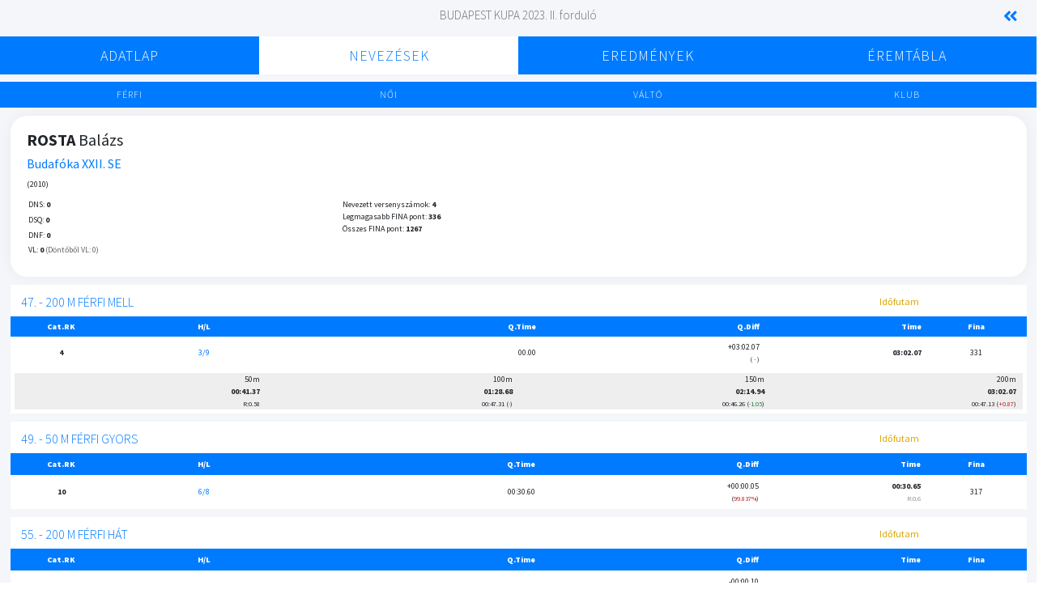

--- FILE ---
content_type: text/html; charset=UTF-8
request_url: https://live.musz.hu/event/swimmer?OnlineEventId=91894052&UMK=32631
body_size: 4014
content:
  <!DOCTYPE html>
  <html>

  <head>
    <meta charset="utf-8">
    <meta http-equiv="X-UA-Compatible" content="IE=edge">
    <title>DEMO | Versenyzői adatlap | MUSZ</title>
    <!-- Tell the browser to be responsive to screen width -->
    <meta name="viewport" content="width=device-width, initial-scale=1">
    <!-- Font Awesome -->
    <link rel="stylesheet" href="../plugins/fontawesome-free/css/all.min.css">
    <!-- Ionicons -->
    <link rel="stylesheet" href="https://code.ionicframework.com/ionicons/2.0.1/css/ionicons.min.css">
    <!-- Tempusdominus Bbootstrap 4 -->
    <link rel="stylesheet" href="../plugins/tempusdominus-bootstrap-4/css/tempusdominus-bootstrap-4.min.css">
    <!-- iCheck -->
    <link rel="stylesheet" href="../plugins/icheck-bootstrap/icheck-bootstrap.css">
    <!-- JQVMap -->
    <link rel="stylesheet" href="../plugins/jqvmap/jqvmap.min.css">
    <!-- Select2 -->
    <link rel="stylesheet" href="../../plugins/select2/css/select2.min.css">
    <link rel="stylesheet" href="../../plugins/select2-bootstrap4-theme/select2-bootstrap4.min.css">
    <!-- DATA TABLES -->
    <link rel="stylesheet" href="../../plugins/datatables-bs4/css/dataTables.bootstrap4.min.css">
    <link rel="stylesheet" href="../../plugins/datatables-responsive/css/responsive.bootstrap4.min.css">
    <!-- Theme style -->
    <link rel="stylesheet" href="../dist/css/adminlte.min.css">
    <!-- overlayScrollbars -->
    <link rel="stylesheet" href="../plugins/overlayScrollbars/css/OverlayScrollbars.min.css">
    <!-- Daterange picker -->
    <link rel="stylesheet" href="../plugins/daterangepicker/daterangepicker.css">
    <!-- summernote -->
    <link rel="stylesheet" href="../dist/css/custom.css?1.1.4">
    <link rel="stylesheet" href="../plugins/summernote/summernote-bs4.css">
    <!-- Google Font: Source Sans Pro -->
    <link href="https://fonts.googleapis.com/css?family=Source+Sans+Pro:300,400,400i,700,900" rel="stylesheet">
    <!-- fullCalendar -->
    <link rel="stylesheet" href="../plugins/fullcalendar/main.min.css">
    <link rel="stylesheet" href="../plugins/fullcalendar-daygrid/main.min.css">
    <link rel="stylesheet" href="../plugins/fullcalendar-timegrid/main.min.css">
    <link rel="stylesheet" href="../plugins/fullcalendar-bootstrap/main.min.css">
    <!-- DataTables -->
    <link rel="stylesheet" href="../../plugins/datatables-bs4/css/dataTables.bootstrap4.min.css">
    <link rel="stylesheet" href="../../plugins/datatables-responsive/css/responsive.bootstrap4.min.css">
    <link rel="stylesheet" href="../../plugins/datatables-buttons/css/buttons.bootstrap4.min.css">
    <style>
      @import url('https://fonts.googleapis.com/css2?family=Montserrat&display=swap');
    </style>
    <!-- Global site tag (gtag.js) - Google Analytics -->
    <script async src="https://www.googletagmanager.com/gtag/js?id=G-NKGVVLE1W8"></script>
    <script>
      window.dataLayer = window.dataLayer || [];

      function gtag() {
        dataLayer.push(arguments);
      }
      gtag('js', new Date());

      gtag('config', 'G-JP6VWXRGHV');
    </script>
  </head>

  <body class="hold-transition layout-fixed">
    <div class="dark-overlay"></div>
        <div class="wrapper">
            <div class="content-wrapper">
    <div class="row">
    <div class="col-2"></div>
    <div class="col-8 text-center CompetitionHeader" style="margin-top:10px">
        <h5>
            BUDAPEST KUPA 2023. II. forduló        </h5>
    </div>
    <div class="col-2 CompetitionHeader text-right" style="margin-top:5px;padding-left:10px;padding-right:30px;">
        <a href="https://live.musz.hu" style="font-size:20px"><i class="fas fa-solid fa-angle-double-left"></i></a>
    </div>
</div>
<div class="row timing-menu mobile collapsed text-center">
    <div class="col-lg-12">
        <div class="row menu-header">
            <div class="col-2"></div>
                        <div class="col-8"><a>Nevezések</a></div>
            <div class="col-2"><i class="fas fa-chevron-down"></i></div>
        </div>
        <div class="row menu-body text-center">
                        <div class="col-lg-2 col-sm-12 nav-item"><a href="/event/eventdata?OnlineEventId=91894052">Adatlap</a></div>
                        <div class="col-lg-2 col-sm-12 nav-item"><a href="/event/centry?OnlineEventId=91894052">Nevezések</a></div>
                        <div class="col-lg-2 col-sm-12 nav-item"><a href="/event/program?OnlineEventId=91894052">Eredmények</a></div>
                        <div class="col-lg-2 col-sm-12 nav-item"><a href="/event/medals?OnlineEventId=91894052">Éremtábla</a></div>
        </div>
    </div>
</div>
<div class="row timing-menu desktop collapsed text-center">
    <div class="col-lg-12">
        <div class="row menu-body text-center">
                        <div class="col-lg-3 col-sm-12 nav-item "><a href="/event/eventdata?OnlineEventId=91894052">Adatlap</a></div>
                        <div class="col-lg-3 col-sm-12 nav-item active"><a href="/event/centry?OnlineEventId=91894052">Nevezések</a></div>
                        <div class="col-lg-3 col-sm-12 nav-item "><a href="/event/program?OnlineEventId=91894052">Eredmények</a></div>
                        <div class="col-lg-3 col-sm-12 nav-item "><a href="/event/medals?OnlineEventId=91894052">Éremtábla</a></div>
        </div>
    </div>
</div>    <div class="row text-center changer">
        <div class="col-3 startlist ">
                        <a href="/event/mentry?OnlineEventId=91894052">Férfi</a>
        </div>
        <div class="col-3 results ">
                        <a href="/event/fentry?OnlineEventId=91894052">Női</a>
        </div>
        <div class="col-3 summary ">
                        <a href="/event/ventry?OnlineEventId=91894052">Váltó</a>
        </div>
        <div class="col-3 summary ">
                        <a href="/event/centry?OnlineEventId=91894052">Klub</a>
        </div>
    </div>
    <div class="row" style="margin-top:10px;margin-left:5px;margin-right:5px">
        <div class="col-12">
            <div class="card swimmer">
                                <div class="card-header">
                                            <h5><span style="text-transform: uppercase;"><strong>Rosta</strong></span> Balázs  </h5>                                                                        <h6 style="padding-top:8px"><a href="/event/club?OnlineEventId=91894052&CSMK=01-031">Budafóka XXII. SE</a></h6>
                                    <span></span>
                                    <div class="grexText" style="font-size:0.85em">(2010)</div>
                                                                <div class="row" style="padding:10px">
                                    <div class="col-4 row" style="font-size:10px;padding:0">
                                        <div class="col-12">
                                            <span>DNS:</span> <strong>0</strong>
                                        </div>
                                        <div class="col-12">
                                            <span>DSQ:</span> <strong>0</strong>
                                        </div>
                                        <div class="col-12">
                                            <span>DNF:</span> <strong>0</strong>
                                        </div>
                                        <div class="col-12">
                                            <span>VL:</span> <strong>0</strong>
                                            <span class="greyText">(Döntőből VL: 0)</span>
                                        </div>
                                    </div>
                                    <div class="col-8 row" style="font-size:10px;padding:0">
                                    <div class="col-12" style="font-size:10px;margin:0">
                                            <span>Nevezett versenyszámok:</span> <strong>4</strong>
                                        </div>
                                        <div class="col-12" style="font-size:10px;margin:0">
                                            <span>Legmagasabb FINA pont:</span> <strong>336</strong>
                                        </div>
                                        <div class="col-12" style="font-size:10px;margin:0">
                                            <span>Összes FINA pont:</span> <strong>1267</strong>
                                        </div>
                                        <div class="col-12" style="font-size:10px;margin:0">&nbsp;</div>
                                        <div class="col-12" style="font-size:10px;margin:0">&nbsp;</div>
                                    </div>
                                </div>
                </div>
            </div>
        </div>
    </div>
    <div class="row" style="margin-top:10px;margin-left:5px;margin-right:5px">
        <div class="col-lg-12 col-sm-12">
            <table border="1" cellpadding="5" class="result-table" ><tr>
                        <td class="tableEventHeader text-left" colspan="3"><h6><a href="result?OnlineEventId=91894052&SessionId=4&EventId=47&HeatId=3931">47. - 200 m férfi mell</a></h6><td class="text-right tableEventHeader" colspan="2"><p style="color:#daa506">Időfutam</p></td>
                    </tr><tr><th class="text-center" style="width:10%"><strong>Cat.RK</strong></td><th class="text-center" style="width:18%"><strong>H/L</strong></td><th class="text-right" style="width:24%"><strong>Q.Time</strong></th><th class="text-right" style="width:22%"><strong>Q.Diff</strong></th><th class="text-right" style="width:16%"><strong>Time</strong></th><th class="text-center" style="width:10%"><strong>Fina</strong></th></tr><tr class="pos-4 position"><td class=" third-col text-center"><strong>4</strong></td><td class="text-center greyText"><div><a href="/event/result?OnlineEventId=91894052&SessionId=4&EventId=47&HeatId=3931">3/9</a></div></td><td class="text-right"><div>00.00</div></td><td class="text-right"><div>+03:02.07</div><small class="gap bad"> - </small></td><td class="text-right"><strong>03:02.07</strong></br><span class="gap"></span></td><td class="text-center">331</td></tr><tr><td colspan="6"><div class="row" style="width:100%;padding:0;margin:0;"><div class="row splittimes" style="width:100%;padding:0;margin:0;"><div class="col-3  odd" style="text-align:right"><span>50m</span></br><span><strong>00:41.37</strong></span></br><div><small>R:0.58</small></div></div><div class="col-3  odd" style="text-align:right"><span>100m</span></br><span><strong>01:28.68</strong></span></br><small>00:47.31</small> <small class="good">-</small>
                            <span><small></small></span></div><div class="col-3  odd" style="text-align:right"><span>150m</span></br><span><strong>02:14.94</strong></span></br><small>00:46.26</small> <small class="good">-1.05</small>
                            <span><small></small></span></div><div class="col-3  odd" style="text-align:right"><span>200m</span></br><span><strong>03:02.07</strong></span></br><small>00:47.13</small> <small class="bad">+0.87</small>
                            <span><small></small></span></div></div></div></tr></table><div class="div-spacer"></div><table border="1" cellpadding="6" class="result-table w-100" ><tr>
                    <td class="tableEventHeader text-left" colspan="3"><h6><a href="result?OnlineEventId=91894052&SessionId=4&EventId=49&HeatId=3943">49. - 50 m férfi gyors</a></h6><td class="text-right tableEventHeader" colspan="2"><p style="color:#daa506">Időfutam</p></td>
                    </tr><tr><th class="text-center" style="width:10%"><strong>Cat.RK</strong></td><th class="text-center" style="width:18%"><strong>H/L</strong></td><th class="text-right" style="width:24%"><strong>Q.Time</strong></th><th class="text-right" style="width:22%"><strong>Q.Diff</strong></th><th class="text-right" style="width:16%"><strong>Time</strong></th><th class="text-center" style="width:10%"><strong>Fina</strong></th></tr><tr class="pos-10 position"><td class=" third-col text-center"><strong>10</strong></td><td class="text-center greyText"><div><a href="/event/result?OnlineEventId=91894052&SessionId=4&EventId=49&HeatId=3943">6/8</a></div></td><td class="text-right"><div>00:30.60</div></td><td class="text-right"><div>+00:00.05</div><small class="gap bad">99.837%</small></td><td class="text-right"><strong>00:30.65</strong></br><span class="gap"><small>R:0.6</small></span></td><td class="text-center">317</td></tr></table><div class="div-spacer"></div><table border="1" cellpadding="6" class="result-table w-100" ><tr>
                    <td class="tableEventHeader text-left" colspan="3"><h6><a href="result?OnlineEventId=91894052&SessionId=4&EventId=55&HeatId=3975">55. - 200 m férfi hát</a></h6><td class="text-right tableEventHeader" colspan="2"><p style="color:#daa506">Időfutam</p></td>
                    </tr><tr><th class="text-center" style="width:10%"><strong>Cat.RK</strong></td><th class="text-center" style="width:18%"><strong>H/L</strong></td><th class="text-right" style="width:24%"><strong>Q.Time</strong></th><th class="text-right" style="width:22%"><strong>Q.Diff</strong></th><th class="text-right" style="width:16%"><strong>Time</strong></th><th class="text-center" style="width:10%"><strong>Fina</strong></th></tr><tr class="pos-4 position"><td class=" third-col text-center"><strong>4</strong></td><td class="text-center greyText"><div><a href="/event/result?OnlineEventId=91894052&SessionId=4&EventId=55&HeatId=3975">3/7</a></div></td><td class="text-right"><div>02:40.97</div></td><td class="text-right"><div>-00:00.10</div><small class="gap good">100.062%</small></td><td class="text-right"><strong>02:40.87</strong></br><span class="gap"></span></td><td class="text-center">336</td></tr><tr><td colspan="6"><div class="row" style="width:100%;padding:0;margin:0;"><div class="row splittimes" style="width:100%;padding:0;margin:0;"><div class="col-3  odd" style="text-align:right"><span>50m</span></br><span><strong>00:37.48</strong></span></br><div><small>R:0.61</small></div></div><div class="col-3  odd" style="text-align:right"><span>100m</span></br><span><strong>01:18.03</strong></span></br><small>00:40.55</small> <small class="good">-</small>
                            <span><small></small></span></div><div class="col-3  odd" style="text-align:right"><span>150m</span></br><span><strong>01:59.45</strong></span></br><small>00:41.42</small> <small class="bad">+0.87</small>
                            <span><small></small></span></div><div class="col-3  odd" style="text-align:right"><span>200m</span></br><span><strong>02:40.87</strong></span></br><small>00:41.42</small> <small class="good">0</small>
                            <span><small></small></span></div></div></div></tr></table><div class="div-spacer"></div><table border="1" cellpadding="6" class="result-table w-100" ><tr>
                    <td class="tableEventHeader text-left" colspan="3"><h6><a href="result?OnlineEventId=91894052&SessionId=4&EventId=57&HeatId=3986">57. - 50 m férfi pillangó</a></h6><td class="text-right tableEventHeader" colspan="2"><p style="color:#daa506">Időfutam</p></td>
                    </tr><tr><th class="text-center" style="width:10%"><strong>Cat.RK</strong></td><th class="text-center" style="width:18%"><strong>H/L</strong></td><th class="text-right" style="width:24%"><strong>Q.Time</strong></th><th class="text-right" style="width:22%"><strong>Q.Diff</strong></th><th class="text-right" style="width:16%"><strong>Time</strong></th><th class="text-center" style="width:10%"><strong>Fina</strong></th></tr><tr class="pos-3 position"><td class=" third-col text-center"><strong>3</strong></td><td class="text-center greyText"><div><a href="/event/result?OnlineEventId=91894052&SessionId=4&EventId=57&HeatId=3986">4/7</a></div></td><td class="text-right"><div>00:34.62</div></td><td class="text-right"><div>-00:00.72</div><small class="gap good">102.080%</small></td><td class="text-right"><strong>00:33.90</strong></br><span class="gap"><small>R:0.59</small></span></td><td class="text-center">283</td></tr></table>        </div>
    </div>
</div>
<script>
    function refresh() {
        setTimeout(function() {
            location.reload()
        }, 1000);
    }
    //refresh();
</script>
      <footer class="main-footer">
    <strong>Copyright &copy; 2022 <a href="http://musz.hu">Magyar Úszó Szövetség</a>.</strong>
    All rights reserved.
    <div class="float-right d-none d-sm-inline-block">
      <b>Version</b> 1.1.4    </div>
  </footer>    </div>
    <div class="proccess-going">
      <i class="fas fa-spinner"></i>
    </div>
    <!-- ./wrapper -->

    <!-- jQuery -->
    <script src="../plugins/jquery/jquery.min.js"></script>
    <!-- jQuery UI 1.11.4 -->
    <script src="../plugins/jquery-ui/jquery-ui.min.js"></script>
    <!-- Select2 -->
    <script src="../plugins/select2/js/select2.full.min.js"></script>
    <!-- Resolve conflict in jQuery UI tooltip with Bootstrap tooltip -->
    <script>
      $.widget.bridge('uibutton', $.ui.button)
      $(function() {
        //Initialize Select2 Elements
        $('.select2').select2();
        $('input.datepicker').daterangepicker({
          "locale": {
            "format": "YYYY-MM-DD",
            "separator": " - ",
            "applyLabel": "Apply",
            "cancelLabel": "Cancel",
            "daysOfWeek": [
              "V",
              "H",
              "K",
              "Sze",
              "Cs",
              "P",
              "Szo"
            ],
            "monthNames": [
              "Január",
              "Február",
              "Március",
              "Április",
              "Május",
              "Június",
              "Július",
              "Augusztus",
              "Szeptember",
              "Október",
              "November",
              "December"
            ],
            "firstDay": 1
          }
        });
        $(document).ready(function() {
          $(".lazy-loading").removeClass("lazy-loading");
        });
      })
    </script>
    <!-- Bootstrap 4 -->
    <script src="../plugins/bootstrap/js/bootstrap.bundle.min.js"></script>
    <!-- ChartJS -->
    <script src="../plugins/chart.js/Chart.min.js"></script>
    <!-- Sparkline -->
    <script src="../plugins/sparklines/sparkline.js"></script>
    <!-- JQVMap -->
    <script src="../plugins/jqvmap/jquery.vmap.min.js"></script>
    <script src="../plugins/jqvmap/maps/jquery.vmap.usa.js"></script>
    <!-- jQuery Knob Chart -->
    <script src="../plugins/jquery-knob/jquery.knob.min.js"></script>
    <!-- daterangepicker -->
    <script src="../plugins/moment/moment.min.js"></script>
    <script src="../plugins/daterangepicker/daterangepicker.js"></script>
    <!-- Script Hook -->
        <!-- DataTables  & Plugins -->
    <script src="../../plugins/datatables/jquery.dataTables.min.js"></script>
    <script src="../../plugins/datatables-bs4/js/dataTables.bootstrap4.min.js"></script>
    <script src="../../plugins/datatables-responsive/js/dataTables.responsive.min.js"></script>
    <script src="../../plugins/datatables-responsive/js/responsive.bootstrap4.min.js"></script>
    <script src="../../plugins/datatables-buttons/js/dataTables.buttons.min.js"></script>
    <script src="../../plugins/datatables-buttons/js/buttons.bootstrap4.min.js"></script>
    <script src="../../plugins/jszip/jszip.min.js"></script>
    <!--<script src="../../plugins/pdfmake/pdfmake.min.js"></script>
    <script src="../../plugins/pdfmake/vfs_fonts.js"></script>-->
    <script src="../../plugins/datatables-buttons/js/buttons.html5.min.js"></script>
    <script src="../../plugins/datatables-buttons/js/buttons.print.min.js"></script>
    <script src="../../plugins/datatables-buttons/js/buttons.colVis.min.js"></script>
    <!-- Tempusdominus Bootstrap 4 -->
    <script src="../plugins/tempusdominus-bootstrap-4/js/tempusdominus-bootstrap-4.min.js"></script>
    </script>
    <!-- Summernote -->
    <script src="../plugins/summernote/summernote-bs4.min.js"></script>
    <!-- overlayScrollbars -->
    <script src="../plugins/overlayScrollbars/js/jquery.overlayScrollbars.min.js"></script>
    <!-- AdminLTE App -->
    <script src="../dist/js/adminlte.js"></script>
    <!-- AdminLTE dashboard demo (This is only for demo purposes) -->
    <script src="../dist/js/pages/dashboard.js"></script>
    <!-- AdminLTE for demo purposes -->
    <script src="../dist/js/demo.js"></script>
    <script src="../plugins/moment/moment.min.js"></script>
    <script src="../plugins/fullcalendar/main.min.js"></script>
    <script src="../plugins/fullcalendar-daygrid/main.min.js"></script>
    <script src="../plugins/fullcalendar-timegrid/main.min.js"></script>
    <script src="../plugins/fullcalendar-interaction/main.min.js"></script>
    <script src="../plugins/fullcalendar-bootstrap/main.min.js"></script>
    <script></script>    <script src="../dist/js/customnavigation.js"></script>
  </body>

  </html>
Page generated in 0.6569 seconds.

--- FILE ---
content_type: text/css
request_url: https://live.musz.hu/dist/css/adminlte.min.css
body_size: 79003
content:
/*!
 *   AdminLTE v3.0.5
 *   Author: Colorlib
 *   Website: AdminLTE.io <http://adminlte.io>
 *   License: Open source - MIT <http://opensource.org/licenses/MIT>
 */
/*!
 * Bootstrap v4.4.1 (https://getbootstrap.com/)
 * Copyright 2011-2019 The Bootstrap Authors
 * Copyright 2011-2019 Twitter, Inc.
 * Licensed under MIT (https://github.com/twbs/bootstrap/blob/master/LICENSE)
 */
:root {
  --blue: #007bff;
  --indigo: #6610f2;
  --purple: #6f42c1;
  --pink: #e83e8c;
  --red: #dc3545;
  --orange: #fd7e14;
  --yellow: #ffc107;
  --green: #28a745;
  --teal: #20c997;
  --cyan: #17a2b8;
  --white: #ffffff;
  --gray: #6c757d;
  --gray-dark: #343a40;
  --primary: #ff00c8;
  --secondary: #6c757d;
  --success: #28a745;
  --info: #17a2b8;
  --warning: #ffc107;
  --danger: #dc3545;
  --light: #f8f9fa;
  --dark: #343a40;
  --breakpoint-xs: 0;
  --breakpoint-sm: 576px;
  --breakpoint-md: 768px;
  --breakpoint-lg: 992px;
  --breakpoint-xl: 1200px;
  --font-family-sans-serif: 'Montserrat', sans-serif;
  --font-family-monospace: SFMono-Regular, Menlo, Monaco, Consolas, "Liberation Mono", "Courier New", monospace;
}

*,
*::before,
*::after {
  box-sizing: border-box;
}

html {
  font-family: sans-serif;
  line-height: 1.15;
  -webkit-text-size-adjust: 100%;
  -webkit-tap-highlight-color: rgba(0, 0, 0, 0);
}

article, aside, figcaption, figure, footer, header, hgroup, main, nav, section {
  display: block;
}

body {
  margin: 0;
  font-family: 'Montserrat', sans-serif;
  font-size: 0.75rem;
  font-weight: 400;
  line-height: 1.5;
  color: #212529;
  text-align: left;
  background-color: #ffffff;
}

[tabindex="-1"]:focus:not(:focus-visible) {
  outline: 0 !important;
}

hr {
  box-sizing: content-box;
  height: 0;
  overflow: visible;
}

h1, h2, h3, h4, h5, h6 {
  margin-top: 0;
  margin-bottom: 0.5rem;
}

p {
  margin-top: 0;
  margin-bottom: 1rem;
}

abbr[title],
abbr[data-original-title] {
  text-decoration: underline;
  -webkit-text-decoration: underline dotted;
  text-decoration: underline dotted;
  cursor: help;
  border-bottom: 0;
  -webkit-text-decoration-skip-ink: none;
  text-decoration-skip-ink: none;
}

address {
  margin-bottom: 1rem;
  font-style: normal;
  line-height: inherit;
}

ol,
ul,
dl {
  margin-top: 0;
  margin-bottom: 1rem;
}

ol ol,
ul ul,
ol ul,
ul ol {
  margin-bottom: 0;
}

dt {
  font-weight: 700;
}

dd {
  margin-bottom: .5rem;
  margin-left: 0;
}

blockquote {
  margin: 0 0 1rem;
}

b,
strong {
  font-weight: bolder;
}

small {
  font-size: 80%;
}

sub,
sup {
  position: relative;
  font-size: 75%;
  line-height: 0;
  vertical-align: baseline;
}

sub {
  bottom: -.25em;
}

sup {
  top: -.5em;
}

a {
  color: #007bff;
  text-decoration: none;
  background-color: transparent;
}

a:hover {
  color: #0056b3;
  text-decoration: none;
}

a:not([href]) {
  color: inherit;
  text-decoration: none;
}

a:not([href]):hover {
  color: inherit;
  text-decoration: none;
}

pre,
code,
kbd,
samp {
  font-family: SFMono-Regular, Menlo, Monaco, Consolas, "Liberation Mono", "Courier New", monospace;
  font-size: 1em;
}

pre {
  margin-top: 0;
  margin-bottom: 1rem;
  overflow: auto;
}

figure {
  margin: 0 0 1rem;
}

img {
  vertical-align: middle;
  border-style: none;
}

svg {
  overflow: hidden;
  vertical-align: middle;
}

table {
  border-collapse: collapse;
}

caption {
  padding-top: 0.75rem;
  padding-bottom: 0.75rem;
  color: #6c757d;
  text-align: left;
  caption-side: bottom;
}

th {
  text-align: inherit;
}

label {
  display: inline-block;
  margin-bottom: 0.5rem;
}

button {
  border-radius: 0;
}

button:focus {
  outline: 1px dotted;
  outline: 5px auto -webkit-focus-ring-color;
}

input,
button,
select,
optgroup,
textarea {
  margin: 0;
  font-family: inherit;
  font-size: inherit;
  line-height: inherit;
}

button,
input {
  overflow: visible;
}

button,
select {
  text-transform: none;
}

select {
  word-wrap: normal;
}

button,
[type="button"],
[type="reset"],
[type="submit"] {
  -webkit-appearance: button;
}

button:not(:disabled),
[type="button"]:not(:disabled),
[type="reset"]:not(:disabled),
[type="submit"]:not(:disabled) {
  cursor: pointer;
}

button::-moz-focus-inner,
[type="button"]::-moz-focus-inner,
[type="reset"]::-moz-focus-inner,
[type="submit"]::-moz-focus-inner {
  padding: 0;
  border-style: none;
}

input[type="radio"],
input[type="checkbox"] {
  box-sizing: border-box;
  padding: 0;
}

input[type="date"],
input[type="time"],
input[type="datetime-local"],
input[type="month"] {
  -webkit-appearance: listbox;
}

textarea {
  overflow: auto;
  resize: vertical;
}

fieldset {
  min-width: 0;
  padding: 0;
  margin: 0;
  border: 0;
}

legend {
  display: block;
  width: 100%;
  max-width: 100%;
  padding: 0;
  margin-bottom: .5rem;
  font-size: 1.5rem;
  line-height: inherit;
  color: inherit;
  white-space: normal;
}

progress {
  vertical-align: baseline;
}

[type="number"]::-webkit-inner-spin-button,
[type="number"]::-webkit-outer-spin-button {
  height: auto;
}

[type="search"] {
  outline-offset: -2px;
  -webkit-appearance: none;
}

[type="search"]::-webkit-search-decoration {
  -webkit-appearance: none;
}

::-webkit-file-upload-button {
  font: inherit;
  -webkit-appearance: button;
}

output {
  display: inline-block;
}

summary {
  display: list-item;
  cursor: pointer;
}

template {
  display: none;
}

[hidden] {
  display: none !important;
}

h1, h2, h3, h4, h5, h6,
.h1, .h2, .h3, .h4, .h5, .h6 {
  margin-bottom: 0.5rem;
  font-family: inherit;
  font-weight: 500;
  line-height: 1.2;
  color: inherit;
}

h1, .h1 {
  font-size: 2.5rem;
}

h2, .h2 {
  font-size: 2rem;
}

h3, .h3 {
  font-size: 1.75rem;
}

h4, .h4 {
  font-size: 1.5rem;
}

h5, .h5 {
  font-size: 1.25rem;
}

h6, .h6 {
  font-size: 1rem;
}

.lead {
  font-size: 1.25rem;
  font-weight: 300;
}

.display-1 {
  font-size: 6rem;
  font-weight: 300;
  line-height: 1.2;
}

.display-2 {
  font-size: 5.5rem;
  font-weight: 300;
  line-height: 1.2;
}

.display-3 {
  font-size: 4.5rem;
  font-weight: 300;
  line-height: 1.2;
}

.display-4 {
  font-size: 3.5rem;
  font-weight: 300;
  line-height: 1.2;
}

hr {
  margin-top: 1rem;
  margin-bottom: 1rem;
  border: 0;
  border-top: 1px solid rgba(0, 0, 0, 0.1);
}

small,
.small {
  font-size: 80%;
  font-weight: 400;
}

mark,
.mark {
  padding: 0.2em;
  background-color: #fcf8e3;
}

.list-unstyled {
  padding-left: 0;
  list-style: none;
}

.list-inline {
  padding-left: 0;
  list-style: none;
}

.list-inline-item {
  display: inline-block;
}

.list-inline-item:not(:last-child) {
  margin-right: 0.5rem;
}

.initialism {
  font-size: 90%;
  text-transform: uppercase;
}

.blockquote {
  margin-bottom: 1rem;
  font-size: 1.25rem;
}

.blockquote-footer {
  display: block;
  font-size: 80%;
  color: #6c757d;
}

.blockquote-footer::before {
  content: "\2014\00A0";
}

.img-fluid {
  max-width: 100%;
  height: auto;
}

.img-thumbnail {
  padding: 0.25rem;
  background-color: #ffffff;
  border: 1px solid #dee2e6;
  border-radius: 1.4rem;
  box-shadow: 0 1px 2px rgba(0, 0, 0, 0.075);
  max-width: 100%;
  height: auto;
}

.figure {
  display: inline-block;
}

.figure-img {
  margin-bottom: 0.5rem;
  line-height: 1;
}

.figure-caption {
  font-size: 90%;
  color: #6c757d;
}

code {
  font-size: 87.5%;
  color: #e83e8c;
  word-wrap: break-word;
}

a > code {
  color: inherit;
}

kbd {
  padding: 0.2rem 0.4rem;
  font-size: 87.5%;
  color: #ffffff;
  background-color: #212529;
  border-radius: 0.2rem;
  box-shadow: inset 0 -0.1rem 0 rgba(0, 0, 0, 0.25);
}

kbd kbd {
  padding: 0;
  font-size: 100%;
  font-weight: 700;
  box-shadow: none;
}

pre {
  display: block;
  font-size: 87.5%;
  color: #212529;
}

pre code {
  font-size: inherit;
  color: inherit;
  word-break: normal;
}

.pre-scrollable {
  max-height: 340px;
  overflow-y: scroll;
}

.container {
  width: 100%;
  padding-right: 7.5px;
  padding-left: 7.5px;
  margin-right: auto;
  margin-left: auto;
}

@media (min-width: 576px) {
  .container {
    max-width: 540px;
  }
}

@media (min-width: 768px) {
  .container {
    max-width: 720px;
  }
}

@media (min-width: 992px) {
  .container {
    max-width: 960px;
  }
}

@media (min-width: 1200px) {
  .container {
    max-width: 1140px;
  }
}

.container-fluid, .container-sm, .container-md, .container-lg, .container-xl {
  width: 100%;
  padding-right: 7.5px;
  padding-left: 7.5px;
  margin-right: auto;
  margin-left: auto;
}

@media (min-width: 576px) {
  .container, .container-sm {
    max-width: 540px;
  }
}

@media (min-width: 768px) {
  .container, .container-sm, .container-md {
    max-width: 720px;
  }
}

@media (min-width: 992px) {
  .container, .container-sm, .container-md, .container-lg {
    max-width: 960px;
  }
}

@media (min-width: 1200px) {
  .container, .container-sm, .container-md, .container-lg, .container-xl {
    max-width: 1140px;
  }
}

.row {
  display: -ms-flexbox;
  display: flex;
  -ms-flex-wrap: wrap;
  flex-wrap: wrap;
  margin-right: -7.5px;
  margin-left: -7.5px;
}

.no-gutters {
  margin-right: 0;
  margin-left: 0;
}

.no-gutters > .col,
.no-gutters > [class*="col-"] {
  padding-right: 0;
  padding-left: 0;
}

.col-1, .col-2, .col-3, .col-4, .col-5, .col-6, .col-7, .col-8, .col-9, .col-10, .col-11, .col-12, .col,
.col-auto, .col-sm-1, .col-sm-2, .col-sm-3, .col-sm-4, .col-sm-5, .col-sm-6, .col-sm-7, .col-sm-8, .col-sm-9, .col-sm-10, .col-sm-11, .col-sm-12, .col-sm,
.col-sm-auto, .col-md-1, .col-md-2, .col-md-3, .col-md-4, .col-md-5, .col-md-6, .col-md-7, .col-md-8, .col-md-9, .col-md-10, .col-md-11, .col-md-12, .col-md,
.col-md-auto, .col-lg-1, .col-lg-2, .col-lg-3, .col-lg-4, .col-lg-5, .col-lg-6, .col-lg-7, .col-lg-8, .col-lg-9, .col-lg-10, .col-lg-11, .col-lg-12, .col-lg,
.col-lg-auto, .col-xl-1, .col-xl-2, .col-xl-3, .col-xl-4, .col-xl-5, .col-xl-6, .col-xl-7, .col-xl-8, .col-xl-9, .col-xl-10, .col-xl-11, .col-xl-12, .col-xl,
.col-xl-auto {
  position: relative;
  width: 100%;
  padding-right: 7.5px;
  padding-left: 7.5px;
}

.col {
  -ms-flex-preferred-size: 0;
  flex-basis: 0;
  -ms-flex-positive: 1;
  flex-grow: 1;
  max-width: 100%;
}

.row-cols-1 > * {
  -ms-flex: 0 0 100%;
  flex: 0 0 100%;
  max-width: 100%;
}

.row-cols-2 > * {
  -ms-flex: 0 0 50%;
  flex: 0 0 50%;
  max-width: 50%;
}

.row-cols-3 > * {
  -ms-flex: 0 0 33.333333%;
  flex: 0 0 33.333333%;
  max-width: 33.333333%;
}

.row-cols-4 > * {
  -ms-flex: 0 0 25%;
  flex: 0 0 25%;
  max-width: 25%;
}

.row-cols-5 > * {
  -ms-flex: 0 0 20%;
  flex: 0 0 20%;
  max-width: 20%;
}

.row-cols-6 > * {
  -ms-flex: 0 0 16.666667%;
  flex: 0 0 16.666667%;
  max-width: 16.666667%;
}

.col-auto {
  -ms-flex: 0 0 auto;
  flex: 0 0 auto;
  width: auto;
  max-width: 100%;
}

.col-1 {
  -ms-flex: 0 0 8.333333%;
  flex: 0 0 8.333333%;
  max-width: 8.333333%;
}

.col-2 {
  -ms-flex: 0 0 16.666667%;
  flex: 0 0 16.666667%;
  max-width: 16.666667%;
}

.col-3 {
  -ms-flex: 0 0 25%;
  flex: 0 0 25%;
  max-width: 25%;
}

.col-4 {
  -ms-flex: 0 0 33.333333%;
  flex: 0 0 33.333333%;
  max-width: 33.333333%;
}

.col-5 {
  -ms-flex: 0 0 41.666667%;
  flex: 0 0 41.666667%;
  max-width: 41.666667%;
}

.col-6 {
  -ms-flex: 0 0 50%;
  flex: 0 0 50%;
  max-width: 50%;
}

.col-7 {
  -ms-flex: 0 0 58.333333%;
  flex: 0 0 58.333333%;
  max-width: 58.333333%;
}

.col-8 {
  -ms-flex: 0 0 66.666667%;
  flex: 0 0 66.666667%;
  max-width: 66.666667%;
}

.col-9 {
  -ms-flex: 0 0 75%;
  flex: 0 0 75%;
  max-width: 75%;
}

.col-10 {
  -ms-flex: 0 0 83.333333%;
  flex: 0 0 83.333333%;
  max-width: 83.333333%;
}

.col-11 {
  -ms-flex: 0 0 91.666667%;
  flex: 0 0 91.666667%;
  max-width: 91.666667%;
}

.col-12 {
  -ms-flex: 0 0 100%;
  flex: 0 0 100%;
  max-width: 100%;
}

.order-first {
  -ms-flex-order: -1;
  order: -1;
}

.order-last {
  -ms-flex-order: 13;
  order: 13;
}

.order-0 {
  -ms-flex-order: 0;
  order: 0;
}

.order-1 {
  -ms-flex-order: 1;
  order: 1;
}

.order-2 {
  -ms-flex-order: 2;
  order: 2;
}

.order-3 {
  -ms-flex-order: 3;
  order: 3;
}

.order-4 {
  -ms-flex-order: 4;
  order: 4;
}

.order-5 {
  -ms-flex-order: 5;
  order: 5;
}

.order-6 {
  -ms-flex-order: 6;
  order: 6;
}

.order-7 {
  -ms-flex-order: 7;
  order: 7;
}

.order-8 {
  -ms-flex-order: 8;
  order: 8;
}

.order-9 {
  -ms-flex-order: 9;
  order: 9;
}

.order-10 {
  -ms-flex-order: 10;
  order: 10;
}

.order-11 {
  -ms-flex-order: 11;
  order: 11;
}

.order-12 {
  -ms-flex-order: 12;
  order: 12;
}

.offset-1 {
  margin-left: 8.333333%;
}

.offset-2 {
  margin-left: 16.666667%;
}

.offset-3 {
  margin-left: 25%;
}

.offset-4 {
  margin-left: 33.333333%;
}

.offset-5 {
  margin-left: 41.666667%;
}

.offset-6 {
  margin-left: 50%;
}

.offset-7 {
  margin-left: 58.333333%;
}

.offset-8 {
  margin-left: 66.666667%;
}

.offset-9 {
  margin-left: 75%;
}

.offset-10 {
  margin-left: 83.333333%;
}

.offset-11 {
  margin-left: 91.666667%;
}

@media (min-width: 576px) {
  .col-sm {
    -ms-flex-preferred-size: 0;
    flex-basis: 0;
    -ms-flex-positive: 1;
    flex-grow: 1;
    max-width: 100%;
  }
  .row-cols-sm-1 > * {
    -ms-flex: 0 0 100%;
    flex: 0 0 100%;
    max-width: 100%;
  }
  .row-cols-sm-2 > * {
    -ms-flex: 0 0 50%;
    flex: 0 0 50%;
    max-width: 50%;
  }
  .row-cols-sm-3 > * {
    -ms-flex: 0 0 33.333333%;
    flex: 0 0 33.333333%;
    max-width: 33.333333%;
  }
  .row-cols-sm-4 > * {
    -ms-flex: 0 0 25%;
    flex: 0 0 25%;
    max-width: 25%;
  }
  .row-cols-sm-5 > * {
    -ms-flex: 0 0 20%;
    flex: 0 0 20%;
    max-width: 20%;
  }
  .row-cols-sm-6 > * {
    -ms-flex: 0 0 16.666667%;
    flex: 0 0 16.666667%;
    max-width: 16.666667%;
  }
  .col-sm-auto {
    -ms-flex: 0 0 auto;
    flex: 0 0 auto;
    width: auto;
    max-width: 100%;
  }
  .col-sm-1 {
    -ms-flex: 0 0 8.333333%;
    flex: 0 0 8.333333%;
    max-width: 8.333333%;
  }
  .col-sm-2 {
    -ms-flex: 0 0 16.666667%;
    flex: 0 0 16.666667%;
    max-width: 16.666667%;
  }
  .col-sm-3 {
    -ms-flex: 0 0 25%;
    flex: 0 0 25%;
    max-width: 25%;
  }
  .col-sm-4 {
    -ms-flex: 0 0 33.333333%;
    flex: 0 0 33.333333%;
    max-width: 33.333333%;
  }
  .col-sm-5 {
    -ms-flex: 0 0 41.666667%;
    flex: 0 0 41.666667%;
    max-width: 41.666667%;
  }
  .col-sm-6 {
    -ms-flex: 0 0 50%;
    flex: 0 0 50%;
    max-width: 50%;
  }
  .col-sm-7 {
    -ms-flex: 0 0 58.333333%;
    flex: 0 0 58.333333%;
    max-width: 58.333333%;
  }
  .col-sm-8 {
    -ms-flex: 0 0 66.666667%;
    flex: 0 0 66.666667%;
    max-width: 66.666667%;
  }
  .col-sm-9 {
    -ms-flex: 0 0 75%;
    flex: 0 0 75%;
    max-width: 75%;
  }
  .col-sm-10 {
    -ms-flex: 0 0 83.333333%;
    flex: 0 0 83.333333%;
    max-width: 83.333333%;
  }
  .col-sm-11 {
    -ms-flex: 0 0 91.666667%;
    flex: 0 0 91.666667%;
    max-width: 91.666667%;
  }
  .col-sm-12 {
    -ms-flex: 0 0 100%;
    flex: 0 0 100%;
    max-width: 100%;
  }
  .order-sm-first {
    -ms-flex-order: -1;
    order: -1;
  }
  .order-sm-last {
    -ms-flex-order: 13;
    order: 13;
  }
  .order-sm-0 {
    -ms-flex-order: 0;
    order: 0;
  }
  .order-sm-1 {
    -ms-flex-order: 1;
    order: 1;
  }
  .order-sm-2 {
    -ms-flex-order: 2;
    order: 2;
  }
  .order-sm-3 {
    -ms-flex-order: 3;
    order: 3;
  }
  .order-sm-4 {
    -ms-flex-order: 4;
    order: 4;
  }
  .order-sm-5 {
    -ms-flex-order: 5;
    order: 5;
  }
  .order-sm-6 {
    -ms-flex-order: 6;
    order: 6;
  }
  .order-sm-7 {
    -ms-flex-order: 7;
    order: 7;
  }
  .order-sm-8 {
    -ms-flex-order: 8;
    order: 8;
  }
  .order-sm-9 {
    -ms-flex-order: 9;
    order: 9;
  }
  .order-sm-10 {
    -ms-flex-order: 10;
    order: 10;
  }
  .order-sm-11 {
    -ms-flex-order: 11;
    order: 11;
  }
  .order-sm-12 {
    -ms-flex-order: 12;
    order: 12;
  }
  .offset-sm-0 {
    margin-left: 0;
  }
  .offset-sm-1 {
    margin-left: 8.333333%;
  }
  .offset-sm-2 {
    margin-left: 16.666667%;
  }
  .offset-sm-3 {
    margin-left: 25%;
  }
  .offset-sm-4 {
    margin-left: 33.333333%;
  }
  .offset-sm-5 {
    margin-left: 41.666667%;
  }
  .offset-sm-6 {
    margin-left: 50%;
  }
  .offset-sm-7 {
    margin-left: 58.333333%;
  }
  .offset-sm-8 {
    margin-left: 66.666667%;
  }
  .offset-sm-9 {
    margin-left: 75%;
  }
  .offset-sm-10 {
    margin-left: 83.333333%;
  }
  .offset-sm-11 {
    margin-left: 91.666667%;
  }
}

@media (min-width: 768px) {
  .col-md {
    -ms-flex-preferred-size: 0;
    flex-basis: 0;
    -ms-flex-positive: 1;
    flex-grow: 1;
    max-width: 100%;
  }
  .row-cols-md-1 > * {
    -ms-flex: 0 0 100%;
    flex: 0 0 100%;
    max-width: 100%;
  }
  .row-cols-md-2 > * {
    -ms-flex: 0 0 50%;
    flex: 0 0 50%;
    max-width: 50%;
  }
  .row-cols-md-3 > * {
    -ms-flex: 0 0 33.333333%;
    flex: 0 0 33.333333%;
    max-width: 33.333333%;
  }
  .row-cols-md-4 > * {
    -ms-flex: 0 0 25%;
    flex: 0 0 25%;
    max-width: 25%;
  }
  .row-cols-md-5 > * {
    -ms-flex: 0 0 20%;
    flex: 0 0 20%;
    max-width: 20%;
  }
  .row-cols-md-6 > * {
    -ms-flex: 0 0 16.666667%;
    flex: 0 0 16.666667%;
    max-width: 16.666667%;
  }
  .col-md-auto {
    -ms-flex: 0 0 auto;
    flex: 0 0 auto;
    width: auto;
    max-width: 100%;
  }
  .col-md-1 {
    -ms-flex: 0 0 8.333333%;
    flex: 0 0 8.333333%;
    max-width: 8.333333%;
  }
  .col-md-2 {
    -ms-flex: 0 0 16.666667%;
    flex: 0 0 16.666667%;
    max-width: 16.666667%;
  }
  .col-md-3 {
    -ms-flex: 0 0 25%;
    flex: 0 0 25%;
    max-width: 25%;
  }
  .col-md-4 {
    -ms-flex: 0 0 33.333333%;
    flex: 0 0 33.333333%;
    max-width: 33.333333%;
  }
  .col-md-5 {
    -ms-flex: 0 0 41.666667%;
    flex: 0 0 41.666667%;
    max-width: 41.666667%;
  }
  .col-md-6 {
    -ms-flex: 0 0 50%;
    flex: 0 0 50%;
    max-width: 50%;
  }
  .col-md-7 {
    -ms-flex: 0 0 58.333333%;
    flex: 0 0 58.333333%;
    max-width: 58.333333%;
  }
  .col-md-8 {
    -ms-flex: 0 0 66.666667%;
    flex: 0 0 66.666667%;
    max-width: 66.666667%;
  }
  .col-md-9 {
    -ms-flex: 0 0 75%;
    flex: 0 0 75%;
    max-width: 75%;
  }
  .col-md-10 {
    -ms-flex: 0 0 83.333333%;
    flex: 0 0 83.333333%;
    max-width: 83.333333%;
  }
  .col-md-11 {
    -ms-flex: 0 0 91.666667%;
    flex: 0 0 91.666667%;
    max-width: 91.666667%;
  }
  .col-md-12 {
    -ms-flex: 0 0 100%;
    flex: 0 0 100%;
    max-width: 100%;
  }
  .order-md-first {
    -ms-flex-order: -1;
    order: -1;
  }
  .order-md-last {
    -ms-flex-order: 13;
    order: 13;
  }
  .order-md-0 {
    -ms-flex-order: 0;
    order: 0;
  }
  .order-md-1 {
    -ms-flex-order: 1;
    order: 1;
  }
  .order-md-2 {
    -ms-flex-order: 2;
    order: 2;
  }
  .order-md-3 {
    -ms-flex-order: 3;
    order: 3;
  }
  .order-md-4 {
    -ms-flex-order: 4;
    order: 4;
  }
  .order-md-5 {
    -ms-flex-order: 5;
    order: 5;
  }
  .order-md-6 {
    -ms-flex-order: 6;
    order: 6;
  }
  .order-md-7 {
    -ms-flex-order: 7;
    order: 7;
  }
  .order-md-8 {
    -ms-flex-order: 8;
    order: 8;
  }
  .order-md-9 {
    -ms-flex-order: 9;
    order: 9;
  }
  .order-md-10 {
    -ms-flex-order: 10;
    order: 10;
  }
  .order-md-11 {
    -ms-flex-order: 11;
    order: 11;
  }
  .order-md-12 {
    -ms-flex-order: 12;
    order: 12;
  }
  .offset-md-0 {
    margin-left: 0;
  }
  .offset-md-1 {
    margin-left: 8.333333%;
  }
  .offset-md-2 {
    margin-left: 16.666667%;
  }
  .offset-md-3 {
    margin-left: 25%;
  }
  .offset-md-4 {
    margin-left: 33.333333%;
  }
  .offset-md-5 {
    margin-left: 41.666667%;
  }
  .offset-md-6 {
    margin-left: 50%;
  }
  .offset-md-7 {
    margin-left: 58.333333%;
  }
  .offset-md-8 {
    margin-left: 66.666667%;
  }
  .offset-md-9 {
    margin-left: 75%;
  }
  .offset-md-10 {
    margin-left: 83.333333%;
  }
  .offset-md-11 {
    margin-left: 91.666667%;
  }
}

@media (min-width: 992px) {
  .col-lg {
    -ms-flex-preferred-size: 0;
    flex-basis: 0;
    -ms-flex-positive: 1;
    flex-grow: 1;
    max-width: 100%;
  }
  .row-cols-lg-1 > * {
    -ms-flex: 0 0 100%;
    flex: 0 0 100%;
    max-width: 100%;
  }
  .row-cols-lg-2 > * {
    -ms-flex: 0 0 50%;
    flex: 0 0 50%;
    max-width: 50%;
  }
  .row-cols-lg-3 > * {
    -ms-flex: 0 0 33.333333%;
    flex: 0 0 33.333333%;
    max-width: 33.333333%;
  }
  .row-cols-lg-4 > * {
    -ms-flex: 0 0 25%;
    flex: 0 0 25%;
    max-width: 25%;
  }
  .row-cols-lg-5 > * {
    -ms-flex: 0 0 20%;
    flex: 0 0 20%;
    max-width: 20%;
  }
  .row-cols-lg-6 > * {
    -ms-flex: 0 0 16.666667%;
    flex: 0 0 16.666667%;
    max-width: 16.666667%;
  }
  .col-lg-auto {
    -ms-flex: 0 0 auto;
    flex: 0 0 auto;
    width: auto;
    max-width: 100%;
  }
  .col-lg-1 {
    -ms-flex: 0 0 8.333333%;
    flex: 0 0 8.333333%;
    max-width: 8.333333%;
  }
  .col-lg-2 {
    -ms-flex: 0 0 16.666667%;
    flex: 0 0 16.666667%;
    max-width: 16.666667%;
  }
  .col-lg-3 {
    -ms-flex: 0 0 25%;
    flex: 0 0 25%;
    max-width: 25%;
  }
  .col-lg-4 {
    -ms-flex: 0 0 33.333333%;
    flex: 0 0 33.333333%;
    max-width: 33.333333%;
  }
  .col-lg-5 {
    -ms-flex: 0 0 41.666667%;
    flex: 0 0 41.666667%;
    max-width: 41.666667%;
  }
  .col-lg-6 {
    -ms-flex: 0 0 50%;
    flex: 0 0 50%;
    max-width: 50%;
  }
  .col-lg-7 {
    -ms-flex: 0 0 58.333333%;
    flex: 0 0 58.333333%;
    max-width: 58.333333%;
  }
  .col-lg-8 {
    -ms-flex: 0 0 66.666667%;
    flex: 0 0 66.666667%;
    max-width: 66.666667%;
  }
  .col-lg-9 {
    -ms-flex: 0 0 75%;
    flex: 0 0 75%;
    max-width: 75%;
  }
  .col-lg-10 {
    -ms-flex: 0 0 83.333333%;
    flex: 0 0 83.333333%;
    max-width: 83.333333%;
  }
  .col-lg-11 {
    -ms-flex: 0 0 91.666667%;
    flex: 0 0 91.666667%;
    max-width: 91.666667%;
  }
  .col-lg-12 {
    -ms-flex: 0 0 100%;
    flex: 0 0 100%;
    max-width: 100%;
  }
  .order-lg-first {
    -ms-flex-order: -1;
    order: -1;
  }
  .order-lg-last {
    -ms-flex-order: 13;
    order: 13;
  }
  .order-lg-0 {
    -ms-flex-order: 0;
    order: 0;
  }
  .order-lg-1 {
    -ms-flex-order: 1;
    order: 1;
  }
  .order-lg-2 {
    -ms-flex-order: 2;
    order: 2;
  }
  .order-lg-3 {
    -ms-flex-order: 3;
    order: 3;
  }
  .order-lg-4 {
    -ms-flex-order: 4;
    order: 4;
  }
  .order-lg-5 {
    -ms-flex-order: 5;
    order: 5;
  }
  .order-lg-6 {
    -ms-flex-order: 6;
    order: 6;
  }
  .order-lg-7 {
    -ms-flex-order: 7;
    order: 7;
  }
  .order-lg-8 {
    -ms-flex-order: 8;
    order: 8;
  }
  .order-lg-9 {
    -ms-flex-order: 9;
    order: 9;
  }
  .order-lg-10 {
    -ms-flex-order: 10;
    order: 10;
  }
  .order-lg-11 {
    -ms-flex-order: 11;
    order: 11;
  }
  .order-lg-12 {
    -ms-flex-order: 12;
    order: 12;
  }
  .offset-lg-0 {
    margin-left: 0;
  }
  .offset-lg-1 {
    margin-left: 8.333333%;
  }
  .offset-lg-2 {
    margin-left: 16.666667%;
  }
  .offset-lg-3 {
    margin-left: 25%;
  }
  .offset-lg-4 {
    margin-left: 33.333333%;
  }
  .offset-lg-5 {
    margin-left: 41.666667%;
  }
  .offset-lg-6 {
    margin-left: 50%;
  }
  .offset-lg-7 {
    margin-left: 58.333333%;
  }
  .offset-lg-8 {
    margin-left: 66.666667%;
  }
  .offset-lg-9 {
    margin-left: 75%;
  }
  .offset-lg-10 {
    margin-left: 83.333333%;
  }
  .offset-lg-11 {
    margin-left: 91.666667%;
  }
}

@media (min-width: 1200px) {
  .col-xl {
    -ms-flex-preferred-size: 0;
    flex-basis: 0;
    -ms-flex-positive: 1;
    flex-grow: 1;
    max-width: 100%;
  }
  .row-cols-xl-1 > * {
    -ms-flex: 0 0 100%;
    flex: 0 0 100%;
    max-width: 100%;
  }
  .row-cols-xl-2 > * {
    -ms-flex: 0 0 50%;
    flex: 0 0 50%;
    max-width: 50%;
  }
  .row-cols-xl-3 > * {
    -ms-flex: 0 0 33.333333%;
    flex: 0 0 33.333333%;
    max-width: 33.333333%;
  }
  .row-cols-xl-4 > * {
    -ms-flex: 0 0 25%;
    flex: 0 0 25%;
    max-width: 25%;
  }
  .row-cols-xl-5 > * {
    -ms-flex: 0 0 20%;
    flex: 0 0 20%;
    max-width: 20%;
  }
  .row-cols-xl-6 > * {
    -ms-flex: 0 0 16.666667%;
    flex: 0 0 16.666667%;
    max-width: 16.666667%;
  }
  .col-xl-auto {
    -ms-flex: 0 0 auto;
    flex: 0 0 auto;
    width: auto;
    max-width: 100%;
  }
  .col-xl-1 {
    -ms-flex: 0 0 8.333333%;
    flex: 0 0 8.333333%;
    max-width: 8.333333%;
  }
  .col-xl-2 {
    -ms-flex: 0 0 16.666667%;
    flex: 0 0 16.666667%;
    max-width: 16.666667%;
  }
  .col-xl-3 {
    -ms-flex: 0 0 25%;
    flex: 0 0 25%;
    max-width: 25%;
  }
  .col-xl-4 {
    -ms-flex: 0 0 33.333333%;
    flex: 0 0 33.333333%;
    max-width: 33.333333%;
  }
  .col-xl-5 {
    -ms-flex: 0 0 41.666667%;
    flex: 0 0 41.666667%;
    max-width: 41.666667%;
  }
  .col-xl-6 {
    -ms-flex: 0 0 50%;
    flex: 0 0 50%;
    max-width: 50%;
  }
  .col-xl-7 {
    -ms-flex: 0 0 58.333333%;
    flex: 0 0 58.333333%;
    max-width: 58.333333%;
  }
  .col-xl-8 {
    -ms-flex: 0 0 66.666667%;
    flex: 0 0 66.666667%;
    max-width: 66.666667%;
  }
  .col-xl-9 {
    -ms-flex: 0 0 75%;
    flex: 0 0 75%;
    max-width: 75%;
  }
  .col-xl-10 {
    -ms-flex: 0 0 83.333333%;
    flex: 0 0 83.333333%;
    max-width: 83.333333%;
  }
  .col-xl-11 {
    -ms-flex: 0 0 91.666667%;
    flex: 0 0 91.666667%;
    max-width: 91.666667%;
  }
  .col-xl-12 {
    -ms-flex: 0 0 100%;
    flex: 0 0 100%;
    max-width: 100%;
  }
  .order-xl-first {
    -ms-flex-order: -1;
    order: -1;
  }
  .order-xl-last {
    -ms-flex-order: 13;
    order: 13;
  }
  .order-xl-0 {
    -ms-flex-order: 0;
    order: 0;
  }
  .order-xl-1 {
    -ms-flex-order: 1;
    order: 1;
  }
  .order-xl-2 {
    -ms-flex-order: 2;
    order: 2;
  }
  .order-xl-3 {
    -ms-flex-order: 3;
    order: 3;
  }
  .order-xl-4 {
    -ms-flex-order: 4;
    order: 4;
  }
  .order-xl-5 {
    -ms-flex-order: 5;
    order: 5;
  }
  .order-xl-6 {
    -ms-flex-order: 6;
    order: 6;
  }
  .order-xl-7 {
    -ms-flex-order: 7;
    order: 7;
  }
  .order-xl-8 {
    -ms-flex-order: 8;
    order: 8;
  }
  .order-xl-9 {
    -ms-flex-order: 9;
    order: 9;
  }
  .order-xl-10 {
    -ms-flex-order: 10;
    order: 10;
  }
  .order-xl-11 {
    -ms-flex-order: 11;
    order: 11;
  }
  .order-xl-12 {
    -ms-flex-order: 12;
    order: 12;
  }
  .offset-xl-0 {
    margin-left: 0;
  }
  .offset-xl-1 {
    margin-left: 8.333333%;
  }
  .offset-xl-2 {
    margin-left: 16.666667%;
  }
  .offset-xl-3 {
    margin-left: 25%;
  }
  .offset-xl-4 {
    margin-left: 33.333333%;
  }
  .offset-xl-5 {
    margin-left: 41.666667%;
  }
  .offset-xl-6 {
    margin-left: 50%;
  }
  .offset-xl-7 {
    margin-left: 58.333333%;
  }
  .offset-xl-8 {
    margin-left: 66.666667%;
  }
  .offset-xl-9 {
    margin-left: 75%;
  }
  .offset-xl-10 {
    margin-left: 83.333333%;
  }
  .offset-xl-11 {
    margin-left: 91.666667%;
  }
}

.table {
  width: 100%;
  margin-bottom: 1rem;
  color: #212529;
  background-color: transparent;
}

.table th,
.table td {
  padding: 0.75rem;
  vertical-align: top;
  border-top: 1px solid #dee2e6;
}

.table thead th {
  vertical-align: bottom;
  border-bottom: 2px solid #dee2e6;
}

.table tbody + tbody {
  border-top: 2px solid #dee2e6;
}

.table-sm th,
.table-sm td {
  padding: 0.3rem;
}

.table-bordered {
  border: 1px solid #dee2e6;
}

.table-bordered th,
.table-bordered td {
  border: 1px solid #dee2e6;
}

.table-bordered thead th,
.table-bordered thead td {
  border-bottom-width: 2px;
}

.table-borderless th,
.table-borderless td,
.table-borderless thead th,
.table-borderless tbody + tbody {
  border: 0;
}

.table-striped tbody tr:nth-of-type(odd) {
  background-color: rgba(0, 0, 0, 0.05);
}

.table-hover tbody tr:hover {
  color: #212529;
  background-color: rgba(0, 0, 0, 0.075);
}

.table-primary,
.table-primary > th,
.table-primary > td {
  background-color: #b8daff;
}

.table-primary th,
.table-primary td,
.table-primary thead th,
.table-primary tbody + tbody {
  border-color: #7abaff;
}

.table-hover .table-primary:hover {
  background-color: #9fcdff;
}

.table-hover .table-primary:hover > td,
.table-hover .table-primary:hover > th {
  background-color: #9fcdff;
}

.table-secondary,
.table-secondary > th,
.table-secondary > td {
  background-color: #d6d8db;
}

.table-secondary th,
.table-secondary td,
.table-secondary thead th,
.table-secondary tbody + tbody {
  border-color: #b3b7bb;
}

.table-hover .table-secondary:hover {
  background-color: #c8cbcf;
}

.table-hover .table-secondary:hover > td,
.table-hover .table-secondary:hover > th {
  background-color: #c8cbcf;
}

.table-success,
.table-success > th,
.table-success > td {
  background-color: #c3e6cb;
}

.table-success th,
.table-success td,
.table-success thead th,
.table-success tbody + tbody {
  border-color: #8fd19e;
}

.table-hover .table-success:hover {
  background-color: #b1dfbb;
}

.table-hover .table-success:hover > td,
.table-hover .table-success:hover > th {
  background-color: #b1dfbb;
}

.table-info,
.table-info > th,
.table-info > td {
  background-color: #bee5eb;
}

.table-info th,
.table-info td,
.table-info thead th,
.table-info tbody + tbody {
  border-color: #86cfda;
}

.table-hover .table-info:hover {
  background-color: #abdde5;
}

.table-hover .table-info:hover > td,
.table-hover .table-info:hover > th {
  background-color: #abdde5;
}

.table-warning,
.table-warning > th,
.table-warning > td {
  background-color: #ffeeba;
}

.table-warning th,
.table-warning td,
.table-warning thead th,
.table-warning tbody + tbody {
  border-color: #ffdf7e;
}

.table-hover .table-warning:hover {
  background-color: #ffe8a1;
}

.table-hover .table-warning:hover > td,
.table-hover .table-warning:hover > th {
  background-color: #ffe8a1;
}

.table-danger,
.table-danger > th,
.table-danger > td {
  background-color: #f5c6cb;
}

.table-danger th,
.table-danger td,
.table-danger thead th,
.table-danger tbody + tbody {
  border-color: #ed969e;
}

.table-hover .table-danger:hover {
  background-color: #f1b0b7;
}

.table-hover .table-danger:hover > td,
.table-hover .table-danger:hover > th {
  background-color: #f1b0b7;
}

.table-light,
.table-light > th,
.table-light > td {
  background-color: #fdfdfe;
}

.table-light th,
.table-light td,
.table-light thead th,
.table-light tbody + tbody {
  border-color: #fbfcfc;
}

.table-hover .table-light:hover {
  background-color: #ececf6;
}

.table-hover .table-light:hover > td,
.table-hover .table-light:hover > th {
  background-color: #ececf6;
}

.table-dark,
.table-dark > th,
.table-dark > td {
  background-color: #c6c8ca;
}

.table-dark th,
.table-dark td,
.table-dark thead th,
.table-dark tbody + tbody {
  border-color: #95999c;
}

.table-hover .table-dark:hover {
  background-color: #b9bbbe;
}

.table-hover .table-dark:hover > td,
.table-hover .table-dark:hover > th {
  background-color: #b9bbbe;
}

.table-active,
.table-active > th,
.table-active > td {
  background-color: rgba(0, 0, 0, 0.075);
}

.table-hover .table-active:hover {
  background-color: rgba(0, 0, 0, 0.075);
}

.table-hover .table-active:hover > td,
.table-hover .table-active:hover > th {
  background-color: rgba(0, 0, 0, 0.075);
}

.table .thead-dark th {
  color: #ffffff;
  background-color: #212529;
  border-color: #383f45;
}

.table .thead-light th {
  color: #495057;
  background-color: #e9ecef;
  border-color: #dee2e6;
}

.table-dark {
  color: #ffffff;
  background-color: #212529;
}

.table-dark th,
.table-dark td,
.table-dark thead th {
  border-color: #383f45;
}

.table-dark.table-bordered {
  border: 0;
}

.table-dark.table-striped tbody tr:nth-of-type(odd) {
  background-color: rgba(255, 255, 255, 0.05);
}

.table-dark.table-hover tbody tr:hover {
  color: #ffffff;
  background-color: rgba(255, 255, 255, 0.075);
}

@media (max-width: 575.98px) {
  .table-responsive-sm {
    display: block;
    width: 100%;
    overflow-x: auto;
    -webkit-overflow-scrolling: touch;
  }
  .table-responsive-sm > .table-bordered {
    border: 0;
  }
}

@media (max-width: 767.98px) {
  .table-responsive-md {
    display: block;
    width: 100%;
    overflow-x: auto;
    -webkit-overflow-scrolling: touch;
  }
  .table-responsive-md > .table-bordered {
    border: 0;
  }
}

@media (max-width: 991.98px) {
  .table-responsive-lg {
    display: block;
    width: 100%;
    overflow-x: auto;
    -webkit-overflow-scrolling: touch;
  }
  .table-responsive-lg > .table-bordered {
    border: 0;
  }
}

@media (max-width: 1199.98px) {
  .table-responsive-xl {
    display: block;
    width: 100%;
    overflow-x: auto;
    -webkit-overflow-scrolling: touch;
  }
  .table-responsive-xl > .table-bordered {
    border: 0;
  }
}

.table-responsive {
  display: block;
  width: 100%;
  overflow-x: auto;
  -webkit-overflow-scrolling: touch;
}

.table-responsive > .table-bordered {
  border: 0;
}

.form-control {
  display: block;
  width: 100%;
  height: calc(2.25rem + 2px);
  padding: 0.375rem 0.75rem;
  font-size: 0.75rem;
  font-weight: 400;
  line-height: 1.5;
  color: #495057;
  background-color: #ffffff;
  background-clip: padding-box;
  border: 1px solid #ced4da;
  border-radius: 1.4rem;
  box-shadow: inset 0 0 0 rgba(0, 0, 0, 0);
  transition: border-color 0.15s ease-in-out, box-shadow 0.15s ease-in-out;
}

@media (prefers-reduced-motion: reduce) {
  .form-control {
    transition: none;
  }
}

.form-control::-ms-expand {
  background-color: transparent;
  border: 0;
}

.form-control:-moz-focusring {
  color: transparent;
  text-shadow: 0 0 0 #495057;
}

.form-control:focus {
  color: #495057;
  background-color: #ffffff;
  border-color: #80bdff;
  outline: 0;
  box-shadow: inset 0 0 0 rgba(0, 0, 0, 0), none;
}

.form-control::-webkit-input-placeholder {
  color: #939ba2;
  opacity: 1;
}

.form-control::-moz-placeholder {
  color: #939ba2;
  opacity: 1;
}

.form-control:-ms-input-placeholder {
  color: #939ba2;
  opacity: 1;
}

.form-control::-ms-input-placeholder {
  color: #939ba2;
  opacity: 1;
}

.form-control::placeholder {
  color: #939ba2;
  opacity: 1;
}

.form-control:disabled, .form-control[readonly] {
  background-color: #e9ecef;
  opacity: 1;
}

select.form-control:focus::-ms-value {
  color: #495057;
  background-color: #ffffff;
}

.form-control-file,
.form-control-range {
  display: block;
  width: 100%;
}

.col-form-label {
  padding-top: calc(0.375rem + 1px);
  padding-bottom: calc(0.375rem + 1px);
  margin-bottom: 0;
  font-size: inherit;
  line-height: 1.5;
}

.col-form-label-lg {
  padding-top: calc(0.5rem + 1px);
  padding-bottom: calc(0.5rem + 1px);
  font-size: 1.25rem;
  line-height: 1.5;
}

.col-form-label-sm {
  padding-top: calc(0.25rem + 1px);
  padding-bottom: calc(0.25rem + 1px);
  font-size: 0.875rem;
  line-height: 1.5;
}

.form-control-plaintext {
  display: block;
  width: 100%;
  padding: 0.375rem 0;
  margin-bottom: 0;
  font-size: 1rem;
  line-height: 1.5;
  color: #212529;
  background-color: transparent;
  border: solid transparent;
  border-width: 1px 0;
}

.form-control-plaintext.form-control-sm, .form-control-plaintext.form-control-lg {
  padding-right: 0;
  padding-left: 0;
}

.form-control-sm {
  height: calc(1.8125rem + 2px);
  padding: 0.25rem 0.5rem;
  font-size: 0.875rem;
  line-height: 1.5;
  border-radius: 0.2rem;
}

.form-control-lg {
  height: calc(2.875rem + 2px);
  padding: 0.5rem 1rem;
  font-size: 1.25rem;
  line-height: 1.5;
  border-radius: 0.3rem;
}

select.form-control[size], select.form-control[multiple] {
  height: auto;
}

textarea.form-control {
  height: auto;
}

.form-group {
  margin-bottom: 1rem;
}

.form-text {
  display: block;
  margin-top: 0.25rem;
}

.form-row {
  display: -ms-flexbox;
  display: flex;
  -ms-flex-wrap: wrap;
  flex-wrap: wrap;
  margin-right: -5px;
  margin-left: -5px;
}

.form-row > .col,
.form-row > [class*="col-"] {
  padding-right: 5px;
  padding-left: 5px;
}

.form-check {
  position: relative;
  display: block;
  padding-left: 1.25rem;
}

.form-check-input {
  position: absolute;
  margin-top: 0.3rem;
  margin-left: -1.25rem;
}

.form-check-input[disabled] ~ .form-check-label,
.form-check-input:disabled ~ .form-check-label {
  color: #6c757d;
}

.form-check-label {
  margin-bottom: 0;
}

.form-check-inline {
  display: -ms-inline-flexbox;
  display: inline-flex;
  -ms-flex-align: center;
  align-items: center;
  padding-left: 0;
  margin-right: 0.75rem;
}

.form-check-inline .form-check-input {
  position: static;
  margin-top: 0;
  margin-right: 0.3125rem;
  margin-left: 0;
}

.valid-feedback {
  display: none;
  width: 100%;
  margin-top: 0.25rem;
  font-size: 80%;
  color: #28a745;
}

.valid-tooltip {
  position: absolute;
  top: 100%;
  z-index: 5;
  display: none;
  max-width: 100%;
  padding: 0.25rem 0.5rem;
  margin-top: .1rem;
  font-size: 0.875rem;
  line-height: 1.5;
  color: #ffffff;
  background-color: rgba(40, 167, 69, 0.9);
  border-radius: 1.4rem;
}

.was-validated :valid ~ .valid-feedback,
.was-validated :valid ~ .valid-tooltip,
.is-valid ~ .valid-feedback,
.is-valid ~ .valid-tooltip {
  display: block;
}

.was-validated .form-control:valid, .form-control.is-valid {
  border-color: #28a745;
  padding-right: 2.25rem;
  background-image: url("data:image/svg+xml,%3csvg xmlns='http://www.w3.org/2000/svg' width='8' height='8' viewBox='0 0 8 8'%3e%3cpath fill='%2328a745' d='M2.3 6.73L.6 4.53c-.4-1.04.46-1.4 1.1-.8l1.1 1.4 3.4-3.8c.6-.63 1.6-.27 1.2.7l-4 4.6c-.43.5-.8.4-1.1.1z'/%3e%3c/svg%3e");
  background-repeat: no-repeat;
  background-position: right calc(0.375em + 0.1875rem) center;
  background-size: calc(0.75em + 0.375rem) calc(0.75em + 0.375rem);
}

.was-validated .form-control:valid:focus, .form-control.is-valid:focus {
  border-color: #28a745;
  box-shadow: 0 0 0 0 rgba(40, 167, 69, 0.25);
}

.was-validated textarea.form-control:valid, textarea.form-control.is-valid {
  padding-right: 2.25rem;
  background-position: top calc(0.375em + 0.1875rem) right calc(0.375em + 0.1875rem);
}

.was-validated .custom-select:valid, .custom-select.is-valid {
  border-color: #28a745;
  padding-right: calc(0.75em + 2.3125rem);
  background: url("data:image/svg+xml;charset=utf8,%3Csvg xmlns='http://www.w3.org/2000/svg' viewBox='0 0 4 5'%3E%3Cpath fill='%23343a40' d='M2 0L0 2h4zm0 5L0 3h4z'/%3E%3C/svg%3E") no-repeat right 0.75rem center/8px 10px, url("data:image/svg+xml,%3csvg xmlns='http://www.w3.org/2000/svg' width='8' height='8' viewBox='0 0 8 8'%3e%3cpath fill='%2328a745' d='M2.3 6.73L.6 4.53c-.4-1.04.46-1.4 1.1-.8l1.1 1.4 3.4-3.8c.6-.63 1.6-.27 1.2.7l-4 4.6c-.43.5-.8.4-1.1.1z'/%3e%3c/svg%3e") #ffffff no-repeat center right 1.75rem/calc(0.75em + 0.375rem) calc(0.75em + 0.375rem);
}

.was-validated .custom-select:valid:focus, .custom-select.is-valid:focus {
  border-color: #28a745;
  box-shadow: 0 0 0 0 rgba(40, 167, 69, 0.25);
}

.was-validated .form-check-input:valid ~ .form-check-label, .form-check-input.is-valid ~ .form-check-label {
  color: #28a745;
}

.was-validated .form-check-input:valid ~ .valid-feedback,
.was-validated .form-check-input:valid ~ .valid-tooltip, .form-check-input.is-valid ~ .valid-feedback,
.form-check-input.is-valid ~ .valid-tooltip {
  display: block;
}

.was-validated .custom-control-input:valid ~ .custom-control-label, .custom-control-input.is-valid ~ .custom-control-label {
  color: #28a745;
}

.was-validated .custom-control-input:valid ~ .custom-control-label::before, .custom-control-input.is-valid ~ .custom-control-label::before {
  border-color: #28a745;
}

.was-validated .custom-control-input:valid:checked ~ .custom-control-label::before, .custom-control-input.is-valid:checked ~ .custom-control-label::before {
  border-color: #34ce57;
  background-color: #34ce57;
}

.was-validated .custom-control-input:valid:focus ~ .custom-control-label::before, .custom-control-input.is-valid:focus ~ .custom-control-label::before {
  box-shadow: 0 0 0 0 rgba(40, 167, 69, 0.25);
}

.was-validated .custom-control-input:valid:focus:not(:checked) ~ .custom-control-label::before, .custom-control-input.is-valid:focus:not(:checked) ~ .custom-control-label::before {
  border-color: #28a745;
}

.was-validated .custom-file-input:valid ~ .custom-file-label, .custom-file-input.is-valid ~ .custom-file-label {
  border-color: #28a745;
}

.was-validated .custom-file-input:valid:focus ~ .custom-file-label, .custom-file-input.is-valid:focus ~ .custom-file-label {
  border-color: #28a745;
  box-shadow: 0 0 0 0 rgba(40, 167, 69, 0.25);
}

.invalid-feedback {
  display: none;
  width: 100%;
  margin-top: 0.25rem;
  font-size: 80%;
  color: #dc3545;
}

.invalid-tooltip {
  position: absolute;
  top: 100%;
  z-index: 5;
  display: none;
  max-width: 100%;
  padding: 0.25rem 0.5rem;
  margin-top: .1rem;
  font-size: 0.875rem;
  line-height: 1.5;
  color: #ffffff;
  background-color: rgba(220, 53, 69, 0.9);
  border-radius: 1.4rem;
}

.was-validated :invalid ~ .invalid-feedback,
.was-validated :invalid ~ .invalid-tooltip,
.is-invalid ~ .invalid-feedback,
.is-invalid ~ .invalid-tooltip {
  display: block;
}

.was-validated .form-control:invalid, .form-control.is-invalid {
  border-color: #dc3545;
  padding-right: 2.25rem;
  background-image: url("data:image/svg+xml,%3csvg xmlns='http://www.w3.org/2000/svg' width='12' height='12' fill='none' stroke='%23dc3545' viewBox='0 0 12 12'%3e%3ccircle cx='6' cy='6' r='4.5'/%3e%3cpath stroke-linejoin='round' d='M5.8 3.6h.4L6 6.5z'/%3e%3ccircle cx='6' cy='8.2' r='.6' fill='%23dc3545' stroke='none'/%3e%3c/svg%3e");
  background-repeat: no-repeat;
  background-position: right calc(0.375em + 0.1875rem) center;
  background-size: calc(0.75em + 0.375rem) calc(0.75em + 0.375rem);
}

.was-validated .form-control:invalid:focus, .form-control.is-invalid:focus {
  border-color: #dc3545;
  box-shadow: 0 0 0 0 rgba(220, 53, 69, 0.25);
}

.was-validated textarea.form-control:invalid, textarea.form-control.is-invalid {
  padding-right: 2.25rem;
  background-position: top calc(0.375em + 0.1875rem) right calc(0.375em + 0.1875rem);
}

.was-validated .custom-select:invalid, .custom-select.is-invalid {
  border-color: #dc3545;
  padding-right: calc(0.75em + 2.3125rem);
  background: url("data:image/svg+xml;charset=utf8,%3Csvg xmlns='http://www.w3.org/2000/svg' viewBox='0 0 4 5'%3E%3Cpath fill='%23343a40' d='M2 0L0 2h4zm0 5L0 3h4z'/%3E%3C/svg%3E") no-repeat right 0.75rem center/8px 10px, url("data:image/svg+xml,%3csvg xmlns='http://www.w3.org/2000/svg' width='12' height='12' fill='none' stroke='%23dc3545' viewBox='0 0 12 12'%3e%3ccircle cx='6' cy='6' r='4.5'/%3e%3cpath stroke-linejoin='round' d='M5.8 3.6h.4L6 6.5z'/%3e%3ccircle cx='6' cy='8.2' r='.6' fill='%23dc3545' stroke='none'/%3e%3c/svg%3e") #ffffff no-repeat center right 1.75rem/calc(0.75em + 0.375rem) calc(0.75em + 0.375rem);
}

.was-validated .custom-select:invalid:focus, .custom-select.is-invalid:focus {
  border-color: #dc3545;
  box-shadow: 0 0 0 0 rgba(220, 53, 69, 0.25);
}

.was-validated .form-check-input:invalid ~ .form-check-label, .form-check-input.is-invalid ~ .form-check-label {
  color: #dc3545;
}

.was-validated .form-check-input:invalid ~ .invalid-feedback,
.was-validated .form-check-input:invalid ~ .invalid-tooltip, .form-check-input.is-invalid ~ .invalid-feedback,
.form-check-input.is-invalid ~ .invalid-tooltip {
  display: block;
}

.was-validated .custom-control-input:invalid ~ .custom-control-label, .custom-control-input.is-invalid ~ .custom-control-label {
  color: #dc3545;
}

.was-validated .custom-control-input:invalid ~ .custom-control-label::before, .custom-control-input.is-invalid ~ .custom-control-label::before {
  border-color: #dc3545;
}

.was-validated .custom-control-input:invalid:checked ~ .custom-control-label::before, .custom-control-input.is-invalid:checked ~ .custom-control-label::before {
  border-color: #e4606d;
  background-color: #e4606d;
}

.was-validated .custom-control-input:invalid:focus ~ .custom-control-label::before, .custom-control-input.is-invalid:focus ~ .custom-control-label::before {
  box-shadow: 0 0 0 0 rgba(220, 53, 69, 0.25);
}

.was-validated .custom-control-input:invalid:focus:not(:checked) ~ .custom-control-label::before, .custom-control-input.is-invalid:focus:not(:checked) ~ .custom-control-label::before {
  border-color: #dc3545;
}

.was-validated .custom-file-input:invalid ~ .custom-file-label, .custom-file-input.is-invalid ~ .custom-file-label {
  border-color: #dc3545;
}

.was-validated .custom-file-input:invalid:focus ~ .custom-file-label, .custom-file-input.is-invalid:focus ~ .custom-file-label {
  border-color: #dc3545;
  box-shadow: 0 0 0 0 rgba(220, 53, 69, 0.25);
}

.form-inline {
  display: -ms-flexbox;
  display: flex;
  -ms-flex-flow: row wrap;
  flex-flow: row wrap;
  -ms-flex-align: center;
  align-items: center;
}

.form-inline .form-check {
  width: 100%;
}

@media (min-width: 576px) {
  .form-inline label {
    display: -ms-flexbox;
    display: flex;
    -ms-flex-align: center;
    align-items: center;
    -ms-flex-pack: center;
    justify-content: center;
    margin-bottom: 0;
  }
  .form-inline .form-group {
    display: -ms-flexbox;
    display: flex;
    -ms-flex: 0 0 auto;
    flex: 0 0 auto;
    -ms-flex-flow: row wrap;
    flex-flow: row wrap;
    -ms-flex-align: center;
    align-items: center;
    margin-bottom: 0;
  }
  .form-inline .form-control {
    display: inline-block;
    width: auto;
    vertical-align: middle;
  }
  .form-inline .form-control-plaintext {
    display: inline-block;
  }
  .form-inline .input-group,
  .form-inline .custom-select {
    width: auto;
  }
  .form-inline .form-check {
    display: -ms-flexbox;
    display: flex;
    -ms-flex-align: center;
    align-items: center;
    -ms-flex-pack: center;
    justify-content: center;
    width: auto;
    padding-left: 0;
  }
  .form-inline .form-check-input {
    position: relative;
    -ms-flex-negative: 0;
    flex-shrink: 0;
    margin-top: 0;
    margin-right: 0.25rem;
    margin-left: 0;
  }
  .form-inline .custom-control {
    -ms-flex-align: center;
    align-items: center;
    -ms-flex-pack: center;
    justify-content: center;
  }
  .form-inline .custom-control-label {
    margin-bottom: 0;
  }
}

.btn {
  display: inline-block;
  font-weight: 400;
  color: #212529;
  text-align: center;
  vertical-align: middle;
  cursor: pointer;
  -webkit-user-select: none;
  -moz-user-select: none;
  -ms-user-select: none;
  user-select: none;
  background-color: transparent;
  border: 1px solid transparent;
  padding: 0.375rem 0.75rem;
  font-size: 1rem;
  line-height: 1.5;
  border-radius: 1.4rem;
  transition: color 0.15s ease-in-out, background-color 0.15s ease-in-out, border-color 0.15s ease-in-out, box-shadow 0.15s ease-in-out;
}

@media (prefers-reduced-motion: reduce) {
  .btn {
    transition: none;
  }
}

.btn:hover {
  color: #212529;
  text-decoration: none;
}

.btn:focus, .btn.focus {
  outline: 0;
  box-shadow: none;
}

.btn.disabled, .btn:disabled {
  opacity: 0.65;
  box-shadow: none;
}

.btn:not(:disabled):not(.disabled):active, .btn:not(:disabled):not(.disabled).active {
  box-shadow: none;
}

a.btn.disabled,
fieldset:disabled a.btn {
  pointer-events: none;
}

.btn-primary {
  color: #ffffff;
  background-color: #007bff;
  border-color: #007bff;
  box-shadow: none;
}

.btn-primary:hover {
  color: #ffffff;
  background-color: #0069d9;
  border-color: #0062cc;
}

.btn-primary:focus, .btn-primary.focus {
  color: #ffffff;
  background-color: #0069d9;
  border-color: #0062cc;
  box-shadow: none, 0 0 0 0 rgba(38, 143, 255, 0.5);
}

.btn-primary.disabled, .btn-primary:disabled {
  color: #ffffff;
  background-color: #007bff;
  border-color: #007bff;
}

.btn-primary:not(:disabled):not(.disabled):active, .btn-primary:not(:disabled):not(.disabled).active,
.show > .btn-primary.dropdown-toggle {
  color: #ffffff;
  background-color: #0062cc;
  border-color: #005cbf;
}

.btn-primary:not(:disabled):not(.disabled):active:focus, .btn-primary:not(:disabled):not(.disabled).active:focus,
.show > .btn-primary.dropdown-toggle:focus {
  box-shadow: 0 0 0 0 rgba(38, 143, 255, 0.5);
}

.btn-secondary {
  color: #ffffff;
  background-color: #6c757d;
  border-color: #6c757d;
  box-shadow: none;
}

.btn-secondary:hover {
  color: #ffffff;
  background-color: #5a6268;
  border-color: #545b62;
}

.btn-secondary:focus, .btn-secondary.focus {
  color: #ffffff;
  background-color: #5a6268;
  border-color: #545b62;
  box-shadow: none, 0 0 0 0 rgba(130, 138, 145, 0.5);
}

.btn-secondary.disabled, .btn-secondary:disabled {
  color: #ffffff;
  background-color: #6c757d;
  border-color: #6c757d;
}

.btn-secondary:not(:disabled):not(.disabled):active, .btn-secondary:not(:disabled):not(.disabled).active,
.show > .btn-secondary.dropdown-toggle {
  color: #ffffff;
  background-color: #545b62;
  border-color: #4e555b;
}

.btn-secondary:not(:disabled):not(.disabled):active:focus, .btn-secondary:not(:disabled):not(.disabled).active:focus,
.show > .btn-secondary.dropdown-toggle:focus {
  box-shadow: 0 0 0 0 rgba(130, 138, 145, 0.5);
}

.btn-success {
  color: #ffffff;
  background-color: #28a745;
  border-color: #28a745;
  box-shadow: none;
}

.btn-success:hover {
  color: #ffffff;
  background-color: #218838;
  border-color: #1e7e34;
}

.btn-success:focus, .btn-success.focus {
  color: #ffffff;
  background-color: #218838;
  border-color: #1e7e34;
  box-shadow: none, 0 0 0 0 rgba(72, 180, 97, 0.5);
}

.btn-success.disabled, .btn-success:disabled {
  color: #ffffff;
  background-color: #28a745;
  border-color: #28a745;
}

.btn-success:not(:disabled):not(.disabled):active, .btn-success:not(:disabled):not(.disabled).active,
.show > .btn-success.dropdown-toggle {
  color: #ffffff;
  background-color: #1e7e34;
  border-color: #1c7430;
}

.btn-success:not(:disabled):not(.disabled):active:focus, .btn-success:not(:disabled):not(.disabled).active:focus,
.show > .btn-success.dropdown-toggle:focus {
  box-shadow: 0 0 0 0 rgba(72, 180, 97, 0.5);
}

.btn-info {
  color: #ffffff;
  background-color: #17a2b8;
  border-color: #17a2b8;
  box-shadow: none;
}

.btn-info:hover {
  color: #ffffff;
  background-color: #138496;
  border-color: #117a8b;
}

.btn-info:focus, .btn-info.focus {
  color: #ffffff;
  background-color: #138496;
  border-color: #117a8b;
  box-shadow: none, 0 0 0 0 rgba(58, 176, 195, 0.5);
}

.btn-info.disabled, .btn-info:disabled {
  color: #ffffff;
  background-color: #17a2b8;
  border-color: #17a2b8;
}

.btn-info:not(:disabled):not(.disabled):active, .btn-info:not(:disabled):not(.disabled).active,
.show > .btn-info.dropdown-toggle {
  color: #ffffff;
  background-color: #117a8b;
  border-color: #10707f;
}

.btn-info:not(:disabled):not(.disabled):active:focus, .btn-info:not(:disabled):not(.disabled).active:focus,
.show > .btn-info.dropdown-toggle:focus {
  box-shadow: 0 0 0 0 rgba(58, 176, 195, 0.5);
}

.btn-warning {
  color: #1F2D3D;
  background-color: #ffc107;
  border-color: #ffc107;
  box-shadow: none;
}

.btn-warning:hover {
  color: #1F2D3D;
  background-color: #e0a800;
  border-color: #d39e00;
}

.btn-warning:focus, .btn-warning.focus {
  color: #1F2D3D;
  background-color: #e0a800;
  border-color: #d39e00;
  box-shadow: none, 0 0 0 0 rgba(221, 171, 15, 0.5);
}

.btn-warning.disabled, .btn-warning:disabled {
  color: #1F2D3D;
  background-color: #ffc107;
  border-color: #ffc107;
}

.btn-warning:not(:disabled):not(.disabled):active, .btn-warning:not(:disabled):not(.disabled).active,
.show > .btn-warning.dropdown-toggle {
  color: #1F2D3D;
  background-color: #d39e00;
  border-color: #c69500;
}

.btn-warning:not(:disabled):not(.disabled):active:focus, .btn-warning:not(:disabled):not(.disabled).active:focus,
.show > .btn-warning.dropdown-toggle:focus {
  box-shadow: 0 0 0 0 rgba(221, 171, 15, 0.5);
}

.btn-danger {
  color: #ffffff;
  background-color: #dc3545;
  border-color: #dc3545;
  box-shadow: none;
}

.btn-danger:hover {
  color: #ffffff;
  background-color: #c82333;
  border-color: #bd2130;
}

.btn-danger:focus, .btn-danger.focus {
  color: #ffffff;
  background-color: #c82333;
  border-color: #bd2130;
  box-shadow: none, 0 0 0 0 rgba(225, 83, 97, 0.5);
}

.btn-danger.disabled, .btn-danger:disabled {
  color: #ffffff;
  background-color: #dc3545;
  border-color: #dc3545;
}

.btn-danger:not(:disabled):not(.disabled):active, .btn-danger:not(:disabled):not(.disabled).active,
.show > .btn-danger.dropdown-toggle {
  color: #ffffff;
  background-color: #bd2130;
  border-color: #b21f2d;
}

.btn-danger:not(:disabled):not(.disabled):active:focus, .btn-danger:not(:disabled):not(.disabled).active:focus,
.show > .btn-danger.dropdown-toggle:focus {
  box-shadow: 0 0 0 0 rgba(225, 83, 97, 0.5);
}

.btn-light {
  color: #1F2D3D;
  background-color: #f8f9fa;
  border-color: #f8f9fa;
  box-shadow: none;
}

.btn-light:hover {
  color: #1F2D3D;
  background-color: #e2e6ea;
  border-color: #dae0e5;
}

.btn-light:focus, .btn-light.focus {
  color: #1F2D3D;
  background-color: #e2e6ea;
  border-color: #dae0e5;
  box-shadow: none, 0 0 0 0 rgba(215, 218, 222, 0.5);
}

.btn-light.disabled, .btn-light:disabled {
  color: #1F2D3D;
  background-color: #f8f9fa;
  border-color: #f8f9fa;
}

.btn-light:not(:disabled):not(.disabled):active, .btn-light:not(:disabled):not(.disabled).active,
.show > .btn-light.dropdown-toggle {
  color: #1F2D3D;
  background-color: #dae0e5;
  border-color: #d3d9df;
}

.btn-light:not(:disabled):not(.disabled):active:focus, .btn-light:not(:disabled):not(.disabled).active:focus,
.show > .btn-light.dropdown-toggle:focus {
  box-shadow: 0 0 0 0 rgba(215, 218, 222, 0.5);
}

.btn-dark {
  color: #ffffff;
  background-color: #343a40;
  border-color: #343a40;
  box-shadow: none;
}

.btn-dark:hover {
  color: #ffffff;
  background-color: #23272b;
  border-color: #1d2124;
}

.btn-dark:focus, .btn-dark.focus {
  color: #ffffff;
  background-color: #23272b;
  border-color: #1d2124;
  box-shadow: none, 0 0 0 0 rgba(82, 88, 93, 0.5);
}

.btn-dark.disabled, .btn-dark:disabled {
  color: #ffffff;
  background-color: #343a40;
  border-color: #343a40;
}

.btn-dark:not(:disabled):not(.disabled):active, .btn-dark:not(:disabled):not(.disabled).active,
.show > .btn-dark.dropdown-toggle {
  color: #ffffff;
  background-color: #1d2124;
  border-color: #171a1d;
}

.btn-dark:not(:disabled):not(.disabled):active:focus, .btn-dark:not(:disabled):not(.disabled).active:focus,
.show > .btn-dark.dropdown-toggle:focus {
  box-shadow: 0 0 0 0 rgba(82, 88, 93, 0.5);
}

.btn-outline-primary {
  color: #007bff;
  border-color: #007bff;
}

.btn-outline-primary:hover {
  color: #ffffff;
  background-color: #007bff;
  border-color: #007bff;
}

.btn-outline-primary:focus, .btn-outline-primary.focus {
  box-shadow: 0 0 0 0 rgba(0, 123, 255, 0.5);
}

.btn-outline-primary.disabled, .btn-outline-primary:disabled {
  color: #007bff;
  background-color: transparent;
}

.btn-outline-primary:not(:disabled):not(.disabled):active, .btn-outline-primary:not(:disabled):not(.disabled).active,
.show > .btn-outline-primary.dropdown-toggle {
  color: #ffffff;
  background-color: #007bff;
  border-color: #007bff;
}

.btn-outline-primary:not(:disabled):not(.disabled):active:focus, .btn-outline-primary:not(:disabled):not(.disabled).active:focus,
.show > .btn-outline-primary.dropdown-toggle:focus {
  box-shadow: 0 0 0 0 rgba(0, 123, 255, 0.5);
}

.btn-outline-secondary {
  color: #6c757d;
  border-color: #6c757d;
}

.btn-outline-secondary:hover {
  color: #ffffff;
  background-color: #6c757d;
  border-color: #6c757d;
}

.btn-outline-secondary:focus, .btn-outline-secondary.focus {
  box-shadow: 0 0 0 0 rgba(108, 117, 125, 0.5);
}

.btn-outline-secondary.disabled, .btn-outline-secondary:disabled {
  color: #6c757d;
  background-color: transparent;
}

.btn-outline-secondary:not(:disabled):not(.disabled):active, .btn-outline-secondary:not(:disabled):not(.disabled).active,
.show > .btn-outline-secondary.dropdown-toggle {
  color: #ffffff;
  background-color: #6c757d;
  border-color: #6c757d;
}

.btn-outline-secondary:not(:disabled):not(.disabled):active:focus, .btn-outline-secondary:not(:disabled):not(.disabled).active:focus,
.show > .btn-outline-secondary.dropdown-toggle:focus {
  box-shadow: 0 0 0 0 rgba(108, 117, 125, 0.5);
}

.btn-outline-success {
  color: #28a745;
  border-color: #28a745;
}

.btn-outline-success:hover {
  color: #ffffff;
  background-color: #28a745;
  border-color: #28a745;
}

.btn-outline-success:focus, .btn-outline-success.focus {
  box-shadow: 0 0 0 0 rgba(40, 167, 69, 0.5);
}

.btn-outline-success.disabled, .btn-outline-success:disabled {
  color: #28a745;
  background-color: transparent;
}

.btn-outline-success:not(:disabled):not(.disabled):active, .btn-outline-success:not(:disabled):not(.disabled).active,
.show > .btn-outline-success.dropdown-toggle {
  color: #ffffff;
  background-color: #28a745;
  border-color: #28a745;
}

.btn-outline-success:not(:disabled):not(.disabled):active:focus, .btn-outline-success:not(:disabled):not(.disabled).active:focus,
.show > .btn-outline-success.dropdown-toggle:focus {
  box-shadow: 0 0 0 0 rgba(40, 167, 69, 0.5);
}

.btn-outline-info {
  color: #17a2b8;
  border-color: #17a2b8;
}

.btn-outline-info:hover {
  color: #ffffff;
  background-color: #17a2b8;
  border-color: #17a2b8;
}

.btn-outline-info:focus, .btn-outline-info.focus {
  box-shadow: 0 0 0 0 rgba(23, 162, 184, 0.5);
}

.btn-outline-info.disabled, .btn-outline-info:disabled {
  color: #17a2b8;
  background-color: transparent;
}

.btn-outline-info:not(:disabled):not(.disabled):active, .btn-outline-info:not(:disabled):not(.disabled).active,
.show > .btn-outline-info.dropdown-toggle {
  color: #ffffff;
  background-color: #17a2b8;
  border-color: #17a2b8;
}

.btn-outline-info:not(:disabled):not(.disabled):active:focus, .btn-outline-info:not(:disabled):not(.disabled).active:focus,
.show > .btn-outline-info.dropdown-toggle:focus {
  box-shadow: 0 0 0 0 rgba(23, 162, 184, 0.5);
}

.btn-outline-warning {
  color: #ffc107;
  border-color: #ffc107;
}

.btn-outline-warning:hover {
  color: #1F2D3D;
  background-color: #ffc107;
  border-color: #ffc107;
}

.btn-outline-warning:focus, .btn-outline-warning.focus {
  box-shadow: 0 0 0 0 rgba(255, 193, 7, 0.5);
}

.btn-outline-warning.disabled, .btn-outline-warning:disabled {
  color: #ffc107;
  background-color: transparent;
}

.btn-outline-warning:not(:disabled):not(.disabled):active, .btn-outline-warning:not(:disabled):not(.disabled).active,
.show > .btn-outline-warning.dropdown-toggle {
  color: #1F2D3D;
  background-color: #ffc107;
  border-color: #ffc107;
}

.btn-outline-warning:not(:disabled):not(.disabled):active:focus, .btn-outline-warning:not(:disabled):not(.disabled).active:focus,
.show > .btn-outline-warning.dropdown-toggle:focus {
  box-shadow: 0 0 0 0 rgba(255, 193, 7, 0.5);
}

.btn-outline-danger {
  color: #dc3545;
  border-color: #dc3545;
}

.btn-outline-danger:hover {
  color: #ffffff;
  background-color: #dc3545;
  border-color: #dc3545;
}

.btn-outline-danger:focus, .btn-outline-danger.focus {
  box-shadow: 0 0 0 0 rgba(220, 53, 69, 0.5);
}

.btn-outline-danger.disabled, .btn-outline-danger:disabled {
  color: #dc3545;
  background-color: transparent;
}

.btn-outline-danger:not(:disabled):not(.disabled):active, .btn-outline-danger:not(:disabled):not(.disabled).active,
.show > .btn-outline-danger.dropdown-toggle {
  color: #ffffff;
  background-color: #dc3545;
  border-color: #dc3545;
}

.btn-outline-danger:not(:disabled):not(.disabled):active:focus, .btn-outline-danger:not(:disabled):not(.disabled).active:focus,
.show > .btn-outline-danger.dropdown-toggle:focus {
  box-shadow: 0 0 0 0 rgba(220, 53, 69, 0.5);
}

.btn-outline-light {
  color: #f8f9fa;
  border-color: #f8f9fa;
}

.btn-outline-light:hover {
  color: #1F2D3D;
  background-color: #f8f9fa;
  border-color: #f8f9fa;
}

.btn-outline-light:focus, .btn-outline-light.focus {
  box-shadow: 0 0 0 0 rgba(248, 249, 250, 0.5);
}

.btn-outline-light.disabled, .btn-outline-light:disabled {
  color: #f8f9fa;
  background-color: transparent;
}

.btn-outline-light:not(:disabled):not(.disabled):active, .btn-outline-light:not(:disabled):not(.disabled).active,
.show > .btn-outline-light.dropdown-toggle {
  color: #1F2D3D;
  background-color: #f8f9fa;
  border-color: #f8f9fa;
}

.btn-outline-light:not(:disabled):not(.disabled):active:focus, .btn-outline-light:not(:disabled):not(.disabled).active:focus,
.show > .btn-outline-light.dropdown-toggle:focus {
  box-shadow: 0 0 0 0 rgba(248, 249, 250, 0.5);
}

.btn-outline-dark {
  color: #343a40;
  border-color: #343a40;
}

.btn-outline-dark:hover {
  color: #ffffff;
  background-color: #343a40;
  border-color: #343a40;
}

.btn-outline-dark:focus, .btn-outline-dark.focus {
  box-shadow: 0 0 0 0 rgba(52, 58, 64, 0.5);
}

.btn-outline-dark.disabled, .btn-outline-dark:disabled {
  color: #343a40;
  background-color: transparent;
}

.btn-outline-dark:not(:disabled):not(.disabled):active, .btn-outline-dark:not(:disabled):not(.disabled).active,
.show > .btn-outline-dark.dropdown-toggle {
  color: #ffffff;
  background-color: #343a40;
  border-color: #343a40;
}

.btn-outline-dark:not(:disabled):not(.disabled):active:focus, .btn-outline-dark:not(:disabled):not(.disabled).active:focus,
.show > .btn-outline-dark.dropdown-toggle:focus {
  box-shadow: 0 0 0 0 rgba(52, 58, 64, 0.5);
}

.btn-link {
  font-weight: 400;
  color: #007bff;
  text-decoration: none;
}

.btn-link:hover {
  color: #0056b3;
  text-decoration: none;
}

.btn-link:focus, .btn-link.focus {
  text-decoration: none;
  box-shadow: none;
}

.btn-link:disabled, .btn-link.disabled {
  color: #6c757d;
  pointer-events: none;
}

.btn-lg, .btn-group-lg > .btn {
  padding: 0.5rem 1rem;
  font-size: 1.25rem;
  line-height: 1.5;
  border-radius: 0.3rem;
}

.btn-sm, .btn-group-sm > .btn {
  padding: 0.25rem 0.5rem;
  font-size: 0.875rem;
  line-height: 1.5;
  border-radius: 1.4rem;
}

.btn-block {
  display: block;
  width: 100%;
}

.btn-block + .btn-block {
  margin-top: 0.5rem;
}

input[type="submit"].btn-block,
input[type="reset"].btn-block,
input[type="button"].btn-block {
  width: 100%;
}

.fade {
  transition: opacity 0.15s linear;
}

@media (prefers-reduced-motion: reduce) {
  .fade {
    transition: none;
  }
}

.fade:not(.show) {
  opacity: 0;
}

.collapse:not(.show) {
  display: none;
}

.collapsing {
  position: relative;
  height: 0;
  overflow: hidden;
  transition: height 0.35s ease;
}

@media (prefers-reduced-motion: reduce) {
  .collapsing {
    transition: none;
  }
}

.dropup,
.dropright,
.dropdown,
.dropleft {
  position: relative;
}

.dropdown-toggle {
  white-space: nowrap;
}

.dropdown-toggle::after {
  display: inline-block;
  margin-left: 0.255em;
  vertical-align: 0.255em;
  content: "";
  border-top: 0.3em solid;
  border-right: 0.3em solid transparent;
  border-bottom: 0;
  border-left: 0.3em solid transparent;
}

.dropdown-toggle:empty::after {
  margin-left: 0;
}

.dropdown-menu {
  position: absolute;
  top: 100%;
  left: 0;
  z-index: 1000;
  display: none;
  float: left;
  min-width: 10rem;
  padding: 0.5rem 0;
  margin: 0.125rem 0 0;
  font-size: 1rem;
  color: #212529;
  text-align: left;
  list-style: none;
  background-color: #ffffff;
  background-clip: padding-box;
  border: 1px solid rgba(0, 0, 0, 0.15);
  border-radius: 1.4rem;
  box-shadow: 0 0.5rem 1rem rgba(0, 0, 0, 0.175);
}

.dropdown-menu-left {
  right: auto;
  left: 0;
}

.dropdown-menu-right {
  right: 0;
  left: auto;
}

@media (min-width: 576px) {
  .dropdown-menu-sm-left {
    right: auto;
    left: 0;
  }
  .dropdown-menu-sm-right {
    right: 0;
    left: auto;
  }
}

@media (min-width: 768px) {
  .dropdown-menu-md-left {
    right: auto;
    left: 0;
  }
  .dropdown-menu-md-right {
    right: 0;
    left: auto;
  }
}

@media (min-width: 992px) {
  .dropdown-menu-lg-left {
    right: auto;
    left: 0;
  }
  .dropdown-menu-lg-right {
    right: 0;
    left: auto;
  }
}

@media (min-width: 1200px) {
  .dropdown-menu-xl-left {
    right: auto;
    left: 0;
  }
  .dropdown-menu-xl-right {
    right: 0;
    left: auto;
  }
}

.dropup .dropdown-menu {
  top: auto;
  bottom: 100%;
  margin-top: 0;
  margin-bottom: 0.125rem;
}

.dropup .dropdown-toggle::after {
  display: inline-block;
  margin-left: 0.255em;
  vertical-align: 0.255em;
  content: "";
  border-top: 0;
  border-right: 0.3em solid transparent;
  border-bottom: 0.3em solid;
  border-left: 0.3em solid transparent;
}

.dropup .dropdown-toggle:empty::after {
  margin-left: 0;
}

.dropright .dropdown-menu {
  top: 0;
  right: auto;
  left: 100%;
  margin-top: 0;
  margin-left: 0.125rem;
}

.dropright .dropdown-toggle::after {
  display: inline-block;
  margin-left: 0.255em;
  vertical-align: 0.255em;
  content: "";
  border-top: 0.3em solid transparent;
  border-right: 0;
  border-bottom: 0.3em solid transparent;
  border-left: 0.3em solid;
}

.dropright .dropdown-toggle:empty::after {
  margin-left: 0;
}

.dropright .dropdown-toggle::after {
  vertical-align: 0;
}

.dropleft .dropdown-menu {
  top: 0;
  right: 100%;
  left: auto;
  margin-top: 0;
  margin-right: 0.125rem;
}

.dropleft .dropdown-toggle::after {
  display: inline-block;
  margin-left: 0.255em;
  vertical-align: 0.255em;
  content: "";
}

.dropleft .dropdown-toggle::after {
  display: none;
}

.dropleft .dropdown-toggle::before {
  display: inline-block;
  margin-right: 0.255em;
  vertical-align: 0.255em;
  content: "";
  border-top: 0.3em solid transparent;
  border-right: 0.3em solid;
  border-bottom: 0.3em solid transparent;
}

.dropleft .dropdown-toggle:empty::after {
  margin-left: 0;
}

.dropleft .dropdown-toggle::before {
  vertical-align: 0;
}

.dropdown-menu[x-placement^="top"], .dropdown-menu[x-placement^="right"], .dropdown-menu[x-placement^="bottom"], .dropdown-menu[x-placement^="left"] {
  right: auto;
  bottom: auto;
}

.dropdown-divider {
  height: 0;
  margin: 0.5rem 0;
  overflow: hidden;
  border-top: 1px solid #e9ecef;
}

.dropdown-item {
  display: block;
  width: 100%;
  padding: 0.25rem 1rem;
  clear: both;
  font-weight: 400;
  color: #212529;
  text-align: inherit;
  white-space: nowrap;
  background-color: transparent;
  border: 0;
}

.dropdown-item:hover, .dropdown-item:focus {
  color: #16181b;
  text-decoration: none;
  background-color: #f8f9fa;
}

.dropdown-item.active, .dropdown-item:active {
  color: #ffffff;
  text-decoration: none;
  background-color: #007bff;
}

.dropdown-item.disabled, .dropdown-item:disabled {
  color: #6c757d;
  pointer-events: none;
  background-color: transparent;
}

.dropdown-menu.show {
  display: block;
}

.dropdown-header {
  display: block;
  padding: 0.5rem 1rem;
  margin-bottom: 0;
  font-size: 0.875rem;
  color: #6c757d;
  white-space: nowrap;
}

.dropdown-item-text {
  display: block;
  padding: 0.25rem 1rem;
  color: #212529;
}

.btn-group,
.btn-group-vertical {
  position: relative;
  display: -ms-inline-flexbox;
  display: inline-flex;
  vertical-align: middle;
}

.btn-group > .btn,
.btn-group-vertical > .btn {
  position: relative;
  -ms-flex: 1 1 auto;
  flex: 1 1 auto;
}

.btn-group > .btn:hover,
.btn-group-vertical > .btn:hover {
  z-index: 1;
}

.btn-group > .btn:focus, .btn-group > .btn:active, .btn-group > .btn.active,
.btn-group-vertical > .btn:focus,
.btn-group-vertical > .btn:active,
.btn-group-vertical > .btn.active {
  z-index: 1;
}

.btn-toolbar {
  display: -ms-flexbox;
  display: flex;
  -ms-flex-wrap: wrap;
  flex-wrap: wrap;
  -ms-flex-pack: start;
  justify-content: flex-start;
}

.btn-toolbar .input-group {
  width: auto;
}

.btn-group > .btn:not(:first-child),
.btn-group > .btn-group:not(:first-child) {
  margin-left: -1px;
}

.btn-group > .btn:not(:last-child):not(.dropdown-toggle),
.btn-group > .btn-group:not(:last-child) > .btn {
  border-top-right-radius: 0;
  border-bottom-right-radius: 0;
}

.btn-group > .btn:not(:first-child),
.btn-group > .btn-group:not(:first-child) > .btn {
  border-top-left-radius: 0;
  border-bottom-left-radius: 0;
}

.dropdown-toggle-split {
  padding-right: 0.5625rem;
  padding-left: 0.5625rem;
}

.dropdown-toggle-split::after,
.dropup .dropdown-toggle-split::after,
.dropright .dropdown-toggle-split::after {
  margin-left: 0;
}

.dropleft .dropdown-toggle-split::before {
  margin-right: 0;
}

.btn-sm + .dropdown-toggle-split, .btn-group-sm > .btn + .dropdown-toggle-split {
  padding-right: 0.375rem;
  padding-left: 0.375rem;
}

.btn-lg + .dropdown-toggle-split, .btn-group-lg > .btn + .dropdown-toggle-split {
  padding-right: 0.75rem;
  padding-left: 0.75rem;
}

.btn-group.show .dropdown-toggle {
  box-shadow: none;
}

.btn-group.show .dropdown-toggle.btn-link {
  box-shadow: none;
}

.btn-group-vertical {
  -ms-flex-direction: column;
  flex-direction: column;
  -ms-flex-align: start;
  align-items: flex-start;
  -ms-flex-pack: center;
  justify-content: center;
}

.btn-group-vertical > .btn,
.btn-group-vertical > .btn-group {
  width: 100%;
}

.btn-group-vertical > .btn:not(:first-child),
.btn-group-vertical > .btn-group:not(:first-child) {
  margin-top: -1px;
}

.btn-group-vertical > .btn:not(:last-child):not(.dropdown-toggle),
.btn-group-vertical > .btn-group:not(:last-child) > .btn {
  border-bottom-right-radius: 0;
  border-bottom-left-radius: 0;
}

.btn-group-vertical > .btn:not(:first-child),
.btn-group-vertical > .btn-group:not(:first-child) > .btn {
  border-top-left-radius: 0;
  border-top-right-radius: 0;
}

.btn-group-toggle > .btn,
.btn-group-toggle > .btn-group > .btn {
  margin-bottom: 0;
}

.btn-group-toggle > .btn input[type="radio"],
.btn-group-toggle > .btn input[type="checkbox"],
.btn-group-toggle > .btn-group > .btn input[type="radio"],
.btn-group-toggle > .btn-group > .btn input[type="checkbox"] {
  position: absolute;
  clip: rect(0, 0, 0, 0);
  pointer-events: none;
}

.input-group {
  position: relative;
  display: -ms-flexbox;
  display: flex;
  -ms-flex-wrap: wrap;
  flex-wrap: wrap;
  -ms-flex-align: stretch;
  align-items: stretch;
  width: 100%;
}

.input-group > .form-control,
.input-group > .form-control-plaintext,
.input-group > .custom-select,
.input-group > .custom-file {
  position: relative;
  -ms-flex: 1 1 0%;
  flex: 1 1 0%;
  min-width: 0;
  margin-bottom: 0;
}

.input-group > .form-control + .form-control,
.input-group > .form-control + .custom-select,
.input-group > .form-control + .custom-file,
.input-group > .form-control-plaintext + .form-control,
.input-group > .form-control-plaintext + .custom-select,
.input-group > .form-control-plaintext + .custom-file,
.input-group > .custom-select + .form-control,
.input-group > .custom-select + .custom-select,
.input-group > .custom-select + .custom-file,
.input-group > .custom-file + .form-control,
.input-group > .custom-file + .custom-select,
.input-group > .custom-file + .custom-file {
  margin-left: -1px;
}

.input-group > .form-control:focus,
.input-group > .custom-select:focus,
.input-group > .custom-file .custom-file-input:focus ~ .custom-file-label {
  z-index: 3;
}

.input-group > .custom-file .custom-file-input:focus {
  z-index: 4;
}

.input-group > .form-control:not(:last-child),
.input-group > .custom-select:not(:last-child) {
  border-top-right-radius: 0;
  border-bottom-right-radius: 0;
}

.input-group > .form-control:not(:first-child),
.input-group > .custom-select:not(:first-child) {
  border-top-left-radius: 0;
  border-bottom-left-radius: 0;
}

.input-group > .custom-file {
  display: -ms-flexbox;
  display: flex;
  -ms-flex-align: center;
  align-items: center;
}

.input-group > .custom-file:not(:last-child) .custom-file-label,
.input-group > .custom-file:not(:last-child) .custom-file-label::after {
  border-top-right-radius: 0;
  border-bottom-right-radius: 0;
}

.input-group > .custom-file:not(:first-child) .custom-file-label {
  border-top-left-radius: 0;
  border-bottom-left-radius: 0;
}

.input-group-prepend,
.input-group-append {
  display: -ms-flexbox;
  display: flex;
}

.input-group-prepend .btn,
.input-group-append .btn {
  position: relative;
  z-index: 2;
}

.input-group-prepend .btn:focus,
.input-group-append .btn:focus {
  z-index: 3;
}

.input-group-prepend .btn + .btn,
.input-group-prepend .btn + .input-group-text,
.input-group-prepend .input-group-text + .input-group-text,
.input-group-prepend .input-group-text + .btn,
.input-group-append .btn + .btn,
.input-group-append .btn + .input-group-text,
.input-group-append .input-group-text + .input-group-text,
.input-group-append .input-group-text + .btn {
  margin-left: -1px;
}

.input-group-prepend {
  margin-right: -1px;
}

.input-group-append {
  margin-left: -1px;
}

.input-group-text {
  display: -ms-flexbox;
  display: flex;
  -ms-flex-align: center;
  align-items: center;
  padding: 0.375rem 0.75rem;
  margin-bottom: 0;
  font-size: 1rem;
  font-weight: 400;
  line-height: 1.5;
  color: #495057;
  text-align: center;
  white-space: nowrap;
  background-color: #e9ecef;
  border: 1px solid #ced4da;
  border-radius: 1.4rem;
}

.input-group-text input[type="radio"],
.input-group-text input[type="checkbox"] {
  margin-top: 0;
}

.input-group-lg > .form-control:not(textarea),
.input-group-lg > .custom-select {
  height: calc(2.875rem + 2px);
}

.input-group-lg > .form-control,
.input-group-lg > .custom-select,
.input-group-lg > .input-group-prepend > .input-group-text,
.input-group-lg > .input-group-append > .input-group-text,
.input-group-lg > .input-group-prepend > .btn,
.input-group-lg > .input-group-append > .btn {
  padding: 0.5rem 1rem;
  font-size: 1.25rem;
  line-height: 1.5;
  border-radius: 0.3rem;
}

.input-group-sm > .form-control:not(textarea),
.input-group-sm > .custom-select {
  height: calc(1.8125rem + 2px);
}

.input-group-sm > .form-control,
.input-group-sm > .custom-select,
.input-group-sm > .input-group-prepend > .input-group-text,
.input-group-sm > .input-group-append > .input-group-text,
.input-group-sm > .input-group-prepend > .btn,
.input-group-sm > .input-group-append > .btn {
  padding: 0.25rem 0.5rem;
  font-size: 0.875rem;
  line-height: 1.5;
  border-radius: 0.2rem;
}

.input-group-lg > .custom-select,
.input-group-sm > .custom-select {
  padding-right: 1.75rem;
}

.input-group > .input-group-prepend > .btn,
.input-group > .input-group-prepend > .input-group-text,
.input-group > .input-group-append:not(:last-child) > .btn,
.input-group > .input-group-append:not(:last-child) > .input-group-text,
.input-group > .input-group-append:last-child > .btn:not(:last-child):not(.dropdown-toggle),
.input-group > .input-group-append:last-child > .input-group-text:not(:last-child) {
  border-top-right-radius: 0;
  border-bottom-right-radius: 0;
}

.input-group > .input-group-append > .btn,
.input-group > .input-group-append > .input-group-text,
.input-group > .input-group-prepend:not(:first-child) > .btn,
.input-group > .input-group-prepend:not(:first-child) > .input-group-text,
.input-group > .input-group-prepend:first-child > .btn:not(:first-child),
.input-group > .input-group-prepend:first-child > .input-group-text:not(:first-child) {
  border-top-left-radius: 0;
  border-bottom-left-radius: 0;
}

.custom-control {
  position: relative;
  display: block;
  min-height: 1.5rem;
  padding-left: 1.5rem;
}

.custom-control-inline {
  display: -ms-inline-flexbox;
  display: inline-flex;
  margin-right: 1rem;
}

.custom-control-input {
  position: absolute;
  left: 0;
  z-index: -1;
  width: 1rem;
  height: 1.25rem;
  opacity: 0;
}

.custom-control-input:checked ~ .custom-control-label::before {
  color: #ffffff;
  border-color: #007bff;
  background-color: #007bff;
  box-shadow: none;
}

.custom-control-input:focus ~ .custom-control-label::before {
  box-shadow: inset 0 0 0 rgba(0, 0, 0, 0), none;
}

.custom-control-input:focus:not(:checked) ~ .custom-control-label::before {
  border-color: #80bdff;
}

.custom-control-input:not(:disabled):active ~ .custom-control-label::before {
  color: #ffffff;
  background-color: #b3d7ff;
  border-color: #b3d7ff;
  box-shadow: none;
}

.custom-control-input[disabled] ~ .custom-control-label, .custom-control-input:disabled ~ .custom-control-label {
  color: #6c757d;
}

.custom-control-input[disabled] ~ .custom-control-label::before, .custom-control-input:disabled ~ .custom-control-label::before {
  background-color: #e9ecef;
}

.custom-control-label {
  position: relative;
  margin-bottom: 0;
  vertical-align: top;
}

.custom-control-label::before {
  position: absolute;
  top: 0.25rem;
  left: -1.5rem;
  display: block;
  width: 1rem;
  height: 1rem;
  pointer-events: none;
  content: "";
  background-color: #dee2e6;
  border: #adb5bd solid 1px;
  box-shadow: inset 0 0.25rem 0.25rem rgba(0, 0, 0, 0.1);
}

.custom-control-label::after {
  position: absolute;
  top: 0.25rem;
  left: -1.5rem;
  display: block;
  width: 1rem;
  height: 1rem;
  content: "";
  background: no-repeat 50% / 50% 50%;
}

.custom-checkbox .custom-control-label::before {
  border-radius: 1.4rem;
}

.custom-checkbox .custom-control-input:checked ~ .custom-control-label::after {
  background-image: url("data:image/svg+xml;charset=utf8,%3Csvg xmlns='http://www.w3.org/2000/svg' viewBox='0 0 8 8'%3E%3Cpath fill='%23ffffff' d='M6.564.75l-3.59 3.612-1.538-1.55L0 4.26 2.974 7.25 8 2.193z'/%3E%3C/svg%3E");
}

.custom-checkbox .custom-control-input:indeterminate ~ .custom-control-label::before {
  border-color: #007bff;
  background-color: #007bff;
  box-shadow: none;
}

.custom-checkbox .custom-control-input:indeterminate ~ .custom-control-label::after {
  background-image: url("data:image/svg+xml;charset=utf8,%3Csvg xmlns='http://www.w3.org/2000/svg' viewBox='0 0 4 4'%3E%3Cpath stroke='%23ffffff' d='M0 2h4'/%3E%3C/svg%3E");
}

.custom-checkbox .custom-control-input:disabled:checked ~ .custom-control-label::before {
  background-color: rgba(0, 123, 255, 0.5);
}

.custom-checkbox .custom-control-input:disabled:indeterminate ~ .custom-control-label::before {
  background-color: rgba(0, 123, 255, 0.5);
}

.custom-radio .custom-control-label::before {
  border-radius: 50%;
}

.custom-radio .custom-control-input:checked ~ .custom-control-label::after {
  background-image: url("data:image/svg+xml;charset=utf8,%3Csvg xmlns='http://www.w3.org/2000/svg' viewBox='-4 -4 8 8'%3E%3Ccircle r='3' fill='%23ffffff'/%3E%3C/svg%3E");
}

.custom-radio .custom-control-input:disabled:checked ~ .custom-control-label::before {
  background-color: rgba(0, 123, 255, 0.5);
}

.custom-switch {
  padding-left: 2.25rem;
}

.custom-switch .custom-control-label::before {
  left: -2.25rem;
  width: 1.75rem;
  pointer-events: all;
  border-radius: 0.5rem;
}

.custom-switch .custom-control-label::after {
  top: calc(0.25rem + 2px);
  left: calc(-2.25rem + 2px);
  width: calc(1rem - 4px);
  height: calc(1rem - 4px);
  background-color: #adb5bd;
  border-radius: 0.5rem;
  transition: background-color 0.15s ease-in-out, border-color 0.15s ease-in-out, box-shadow 0.15s ease-in-out, -webkit-transform 0.15s ease-in-out;
  transition: transform 0.15s ease-in-out, background-color 0.15s ease-in-out, border-color 0.15s ease-in-out, box-shadow 0.15s ease-in-out;
  transition: transform 0.15s ease-in-out, background-color 0.15s ease-in-out, border-color 0.15s ease-in-out, box-shadow 0.15s ease-in-out, -webkit-transform 0.15s ease-in-out;
}

@media (prefers-reduced-motion: reduce) {
  .custom-switch .custom-control-label::after {
    transition: none;
  }
}

.custom-switch .custom-control-input:checked ~ .custom-control-label::after {
  background-color: #dee2e6;
  -webkit-transform: translateX(0.75rem);
  transform: translateX(0.75rem);
}

.custom-switch .custom-control-input:disabled:checked ~ .custom-control-label::before {
  background-color: rgba(0, 123, 255, 0.5);
}

.custom-select {
  display: inline-block;
  width: 100%;
  height: calc(2.25rem + 2px);
  padding: 0.375rem 1.75rem 0.375rem 0.75rem;
  font-size: 1rem;
  font-weight: 400;
  line-height: 1.5;
  color: #495057;
  vertical-align: middle;
  background: #ffffff url("data:image/svg+xml;charset=utf8,%3Csvg xmlns='http://www.w3.org/2000/svg' viewBox='0 0 4 5'%3E%3Cpath fill='%23343a40' d='M2 0L0 2h4zm0 5L0 3h4z'/%3E%3C/svg%3E") no-repeat right 0.75rem center/8px 10px;
  border: 1px solid #ced4da;
  border-radius: 1.4rem;
  box-shadow: inset 0 1px 2px rgba(0, 0, 0, 0.075);
  -webkit-appearance: none;
  -moz-appearance: none;
  appearance: none;
}

.custom-select:focus {
  border-color: #80bdff;
  outline: 0;
  box-shadow: inset 0 1px 2px rgba(0, 0, 0, 0.075), none;
}

.custom-select:focus::-ms-value {
  color: #495057;
  background-color: #ffffff;
}

.custom-select[multiple], .custom-select[size]:not([size="1"]) {
  height: auto;
  padding-right: 0.75rem;
  background-image: none;
}

.custom-select:disabled {
  color: #6c757d;
  background-color: #e9ecef;
}

.custom-select::-ms-expand {
  display: none;
}

.custom-select:-moz-focusring {
  color: transparent;
  text-shadow: 0 0 0 #495057;
}

.custom-select-sm {
  height: calc(1.8125rem + 2px);
  padding-top: 0.25rem;
  padding-bottom: 0.25rem;
  padding-left: 0.5rem;
  font-size: 75%;
}

.custom-select-lg {
  height: calc(2.875rem + 2px);
  padding-top: 0.5rem;
  padding-bottom: 0.5rem;
  padding-left: 1rem;
  font-size: 125%;
}

.custom-file {
  position: relative;
  display: inline-block;
  width: 100%;
  height: calc(2.25rem + 2px);
  margin-bottom: 0;
}

.custom-file-input {
  position: relative;
  z-index: 2;
  width: 100%;
  height: calc(2.25rem + 2px);
  margin: 0;
  opacity: 0;
}

.custom-file-input:focus ~ .custom-file-label {
  border-color: #80bdff;
  box-shadow: none;
}

.custom-file-input[disabled] ~ .custom-file-label,
.custom-file-input:disabled ~ .custom-file-label {
  background-color: #e9ecef;
}

.custom-file-input:lang(en) ~ .custom-file-label::after {
  content: "Browse";
}

.custom-file-input ~ .custom-file-label[data-browse]::after {
  content: attr(data-browse);
}

.custom-file-label {
  position: absolute;
  top: 0;
  right: 0;
  left: 0;
  z-index: 1;
  height: calc(2.25rem + 2px);
  padding: 0.375rem 0.75rem;
  font-weight: 400;
  line-height: 1.5;
  color: #495057;
  background-color: #ffffff;
  border: 1px solid #ced4da;
  border-radius: 1.4rem;
  box-shadow: none;
}

.custom-file-label::after {
  position: absolute;
  top: 0;
  right: 0;
  bottom: 0;
  z-index: 3;
  display: block;
  height: 2.25rem;
  padding: 0.375rem 0.75rem;
  line-height: 1.5;
  color: #495057;
  content: "Browse";
  background-color: #e9ecef;
  border-left: inherit;
  border-radius: 0 0.25rem 0.25rem 0;
}

.custom-range {
  width: 100%;
  height: 1rem;
  padding: 0;
  background-color: transparent;
  -webkit-appearance: none;
  -moz-appearance: none;
  appearance: none;
}

.custom-range:focus {
  outline: none;
}

.custom-range:focus::-webkit-slider-thumb {
  box-shadow: 0 0 0 1px #ffffff, 0 0 0 0.2rem rgba(0, 123, 255, 0.25);
}

.custom-range:focus::-moz-range-thumb {
  box-shadow: 0 0 0 1px #ffffff, 0 0 0 0.2rem rgba(0, 123, 255, 0.25);
}

.custom-range:focus::-ms-thumb {
  box-shadow: 0 0 0 1px #ffffff, 0 0 0 0.2rem rgba(0, 123, 255, 0.25);
}

.custom-range::-moz-focus-outer {
  border: 0;
}

.custom-range::-webkit-slider-thumb {
  width: 1rem;
  height: 1rem;
  margin-top: -0.25rem;
  background-color: #007bff;
  border: 0;
  border-radius: 1rem;
  box-shadow: 0 0.1rem 0.25rem rgba(0, 0, 0, 0.1);
  -webkit-transition: background-color 0.15s ease-in-out, border-color 0.15s ease-in-out, box-shadow 0.15s ease-in-out;
  transition: background-color 0.15s ease-in-out, border-color 0.15s ease-in-out, box-shadow 0.15s ease-in-out;
  -webkit-appearance: none;
  appearance: none;
}

@media (prefers-reduced-motion: reduce) {
  .custom-range::-webkit-slider-thumb {
    -webkit-transition: none;
    transition: none;
  }
}

.custom-range::-webkit-slider-thumb:active {
  background-color: #b3d7ff;
}

.custom-range::-webkit-slider-runnable-track {
  width: 100%;
  height: 0.5rem;
  color: transparent;
  cursor: pointer;
  background-color: #dee2e6;
  border-color: transparent;
  border-radius: 1rem;
  box-shadow: inset 0 0.25rem 0.25rem rgba(0, 0, 0, 0.1);
}

.custom-range::-moz-range-thumb {
  width: 1rem;
  height: 1rem;
  background-color: #007bff;
  border: 0;
  border-radius: 1rem;
  box-shadow: 0 0.1rem 0.25rem rgba(0, 0, 0, 0.1);
  -moz-transition: background-color 0.15s ease-in-out, border-color 0.15s ease-in-out, box-shadow 0.15s ease-in-out;
  transition: background-color 0.15s ease-in-out, border-color 0.15s ease-in-out, box-shadow 0.15s ease-in-out;
  -moz-appearance: none;
  appearance: none;
}

@media (prefers-reduced-motion: reduce) {
  .custom-range::-moz-range-thumb {
    -moz-transition: none;
    transition: none;
  }
}

.custom-range::-moz-range-thumb:active {
  background-color: #b3d7ff;
}

.custom-range::-moz-range-track {
  width: 100%;
  height: 0.5rem;
  color: transparent;
  cursor: pointer;
  background-color: #dee2e6;
  border-color: transparent;
  border-radius: 1rem;
  box-shadow: inset 0 0.25rem 0.25rem rgba(0, 0, 0, 0.1);
}

.custom-range::-ms-thumb {
  width: 1rem;
  height: 1rem;
  margin-top: 0;
  margin-right: 0;
  margin-left: 0;
  background-color: #007bff;
  border: 0;
  border-radius: 1rem;
  box-shadow: 0 0.1rem 0.25rem rgba(0, 0, 0, 0.1);
  -ms-transition: background-color 0.15s ease-in-out, border-color 0.15s ease-in-out, box-shadow 0.15s ease-in-out;
  transition: background-color 0.15s ease-in-out, border-color 0.15s ease-in-out, box-shadow 0.15s ease-in-out;
  appearance: none;
}

@media (prefers-reduced-motion: reduce) {
  .custom-range::-ms-thumb {
    -ms-transition: none;
    transition: none;
  }
}

.custom-range::-ms-thumb:active {
  background-color: #b3d7ff;
}

.custom-range::-ms-track {
  width: 100%;
  height: 0.5rem;
  color: transparent;
  cursor: pointer;
  background-color: transparent;
  border-color: transparent;
  border-width: 0.5rem;
  box-shadow: inset 0 0.25rem 0.25rem rgba(0, 0, 0, 0.1);
}

.custom-range::-ms-fill-lower {
  background-color: #dee2e6;
  border-radius: 1rem;
}

.custom-range::-ms-fill-upper {
  margin-right: 15px;
  background-color: #dee2e6;
  border-radius: 1rem;
}

.custom-range:disabled::-webkit-slider-thumb {
  background-color: #adb5bd;
}

.custom-range:disabled::-webkit-slider-runnable-track {
  cursor: default;
}

.custom-range:disabled::-moz-range-thumb {
  background-color: #adb5bd;
}

.custom-range:disabled::-moz-range-track {
  cursor: default;
}

.custom-range:disabled::-ms-thumb {
  background-color: #adb5bd;
}

.custom-control-label::before,
.custom-file-label,
.custom-select {
  transition: background-color 0.15s ease-in-out, border-color 0.15s ease-in-out, box-shadow 0.15s ease-in-out;
}

@media (prefers-reduced-motion: reduce) {
  .custom-control-label::before,
  .custom-file-label,
  .custom-select {
    transition: none;
  }
}

.nav {
  display: -ms-flexbox;
  display: flex;
  -ms-flex-wrap: wrap;
  flex-wrap: wrap;
  padding-left: 0;
  margin-bottom: 0;
  list-style: none;
}

.nav-link {
  display: block;
  padding: 0.5rem 1rem;
}

.nav-link:hover, .nav-link:focus {
  text-decoration: none;
}

.nav-link.disabled {
  color: #6c757d;
  pointer-events: none;
  cursor: default;
}

.nav-tabs {
  border-bottom: 1px solid #dee2e6;
}

.nav-tabs .nav-item {
  margin-bottom: -1px;
}

.nav-tabs .nav-link {
  border: 1px solid transparent;
  border-top-left-radius: 0.25rem;
  border-top-right-radius: 0.25rem;
}

.nav-tabs .nav-link:hover, .nav-tabs .nav-link:focus {
  border-color: #e9ecef #e9ecef #dee2e6;
}

.nav-tabs .nav-link.disabled {
  color: #6c757d;
  background-color: transparent;
  border-color: transparent;
}

.nav-tabs .nav-link.active,
.nav-tabs .nav-item.show .nav-link {
  color: #495057;
  background-color: #ffffff;
  border-color: #dee2e6 #dee2e6 #ffffff;
}

.nav-tabs .dropdown-menu {
  margin-top: -1px;
  border-top-left-radius: 0;
  border-top-right-radius: 0;
}

.nav-pills .nav-link {
  border-radius: 1.4rem;
}

.nav-pills .nav-link.active,
.nav-pills .show > .nav-link {
  color: #ffffff;
  background-color: #007bff;
}

.nav-fill .nav-item {
  -ms-flex: 1 1 auto;
  flex: 1 1 auto;
  text-align: center;
}

.nav-justified .nav-item {
  -ms-flex-preferred-size: 0;
  flex-basis: 0;
  -ms-flex-positive: 1;
  flex-grow: 1;
  text-align: center;
}

.tab-content > .tab-pane {
  display: none;
}

.tab-content > .active {
  display: block;
}

.navbar {
  position: relative;
  display: -ms-flexbox;
  display: flex;
  -ms-flex-wrap: wrap;
  flex-wrap: wrap;
  -ms-flex-align: center;
  align-items: center;
  -ms-flex-pack: justify;
  justify-content: space-between;
  padding: 0.5rem 0.5rem;
}

.navbar .container,
.navbar .container-fluid, .navbar .container-sm, .navbar .container-md, .navbar .container-lg, .navbar .container-xl {
  display: -ms-flexbox;
  display: flex;
  -ms-flex-wrap: wrap;
  flex-wrap: wrap;
  -ms-flex-align: center;
  align-items: center;
  -ms-flex-pack: justify;
  justify-content: space-between;
}

.navbar-brand {
  display: inline-block;
  padding-top: 0.3125rem;
  padding-bottom: 0.3125rem;
  margin-right: 0.5rem;
  font-size: 1.25rem;
  line-height: inherit;
  white-space: nowrap;
}

.navbar-brand:hover, .navbar-brand:focus {
  text-decoration: none;
}

.navbar-nav {
  display: -ms-flexbox;
  display: flex;
  -ms-flex-direction: column;
  flex-direction: column;
  padding-left: 0;
  margin-bottom: 0;
  list-style: none;
}

.navbar-nav .nav-link {
  padding-right: 0;
  padding-left: 0;
}

.navbar-nav .dropdown-menu {
  position: static;
  float: none;
}

.navbar-text {
  display: inline-block;
  padding-top: 0.5rem;
  padding-bottom: 0.5rem;
}

.navbar-collapse {
  -ms-flex-preferred-size: 100%;
  flex-basis: 100%;
  -ms-flex-positive: 1;
  flex-grow: 1;
  -ms-flex-align: center;
  align-items: center;
}

.navbar-toggler {
  padding: 0.25rem 0.75rem;
  font-size: 1.25rem;
  line-height: 1;
  background-color: transparent;
  border: 1px solid transparent;
  border-radius: 1.4rem;
}

.navbar-toggler:hover, .navbar-toggler:focus {
  text-decoration: none;
}

.navbar-toggler-icon {
  display: inline-block;
  width: 1.5em;
  height: 1.5em;
  vertical-align: middle;
  content: "";
  background: no-repeat center center;
  background-size: 100% 100%;
}

@media (max-width: 575.98px) {
  .navbar-expand-sm > .container,
  .navbar-expand-sm > .container-fluid, .navbar-expand-sm > .container-sm, .navbar-expand-sm > .container-md, .navbar-expand-sm > .container-lg, .navbar-expand-sm > .container-xl {
    padding-right: 0;
    padding-left: 0;
  }
}

@media (min-width: 576px) {
  .navbar-expand-sm {
    -ms-flex-flow: row nowrap;
    flex-flow: row nowrap;
    -ms-flex-pack: start;
    justify-content: flex-start;
  }
  .navbar-expand-sm .navbar-nav {
    -ms-flex-direction: row;
    flex-direction: row;
  }
  .navbar-expand-sm .navbar-nav .dropdown-menu {
    position: absolute;
  }
  .navbar-expand-sm .navbar-nav .nav-link {
    padding-right: 1rem;
    padding-left: 1rem;
  }
  .navbar-expand-sm > .container,
  .navbar-expand-sm > .container-fluid, .navbar-expand-sm > .container-sm, .navbar-expand-sm > .container-md, .navbar-expand-sm > .container-lg, .navbar-expand-sm > .container-xl {
    -ms-flex-wrap: nowrap;
    flex-wrap: nowrap;
  }
  .navbar-expand-sm .navbar-collapse {
    display: -ms-flexbox !important;
    display: flex !important;
    -ms-flex-preferred-size: auto;
    flex-basis: auto;
  }
  .navbar-expand-sm .navbar-toggler {
    display: none;
  }
}

@media (max-width: 767.98px) {
  .navbar-expand-md > .container,
  .navbar-expand-md > .container-fluid, .navbar-expand-md > .container-sm, .navbar-expand-md > .container-md, .navbar-expand-md > .container-lg, .navbar-expand-md > .container-xl {
    padding-right: 0;
    padding-left: 0;
  }
}

@media (min-width: 768px) {
  .navbar-expand-md {
    -ms-flex-flow: row nowrap;
    flex-flow: row nowrap;
    -ms-flex-pack: start;
    justify-content: flex-start;
  }
  .navbar-expand-md .navbar-nav {
    -ms-flex-direction: row;
    flex-direction: row;
  }
  .navbar-expand-md .navbar-nav .dropdown-menu {
    position: absolute;
  }
  .navbar-expand-md .navbar-nav .nav-link {
    padding-right: 1rem;
    padding-left: 1rem;
  }
  .navbar-expand-md > .container,
  .navbar-expand-md > .container-fluid, .navbar-expand-md > .container-sm, .navbar-expand-md > .container-md, .navbar-expand-md > .container-lg, .navbar-expand-md > .container-xl {
    -ms-flex-wrap: nowrap;
    flex-wrap: nowrap;
  }
  .navbar-expand-md .navbar-collapse {
    display: -ms-flexbox !important;
    display: flex !important;
    -ms-flex-preferred-size: auto;
    flex-basis: auto;
  }
  .navbar-expand-md .navbar-toggler {
    display: none;
  }
}

@media (max-width: 991.98px) {
  .navbar-expand-lg > .container,
  .navbar-expand-lg > .container-fluid, .navbar-expand-lg > .container-sm, .navbar-expand-lg > .container-md, .navbar-expand-lg > .container-lg, .navbar-expand-lg > .container-xl {
    padding-right: 0;
    padding-left: 0;
  }
}

@media (min-width: 992px) {
  .navbar-expand-lg {
    -ms-flex-flow: row nowrap;
    flex-flow: row nowrap;
    -ms-flex-pack: start;
    justify-content: flex-start;
  }
  .navbar-expand-lg .navbar-nav {
    -ms-flex-direction: row;
    flex-direction: row;
  }
  .navbar-expand-lg .navbar-nav .dropdown-menu {
    position: absolute;
  }
  .navbar-expand-lg .navbar-nav .nav-link {
    padding-right: 1rem;
    padding-left: 1rem;
  }
  .navbar-expand-lg > .container,
  .navbar-expand-lg > .container-fluid, .navbar-expand-lg > .container-sm, .navbar-expand-lg > .container-md, .navbar-expand-lg > .container-lg, .navbar-expand-lg > .container-xl {
    -ms-flex-wrap: nowrap;
    flex-wrap: nowrap;
  }
  .navbar-expand-lg .navbar-collapse {
    display: -ms-flexbox !important;
    display: flex !important;
    -ms-flex-preferred-size: auto;
    flex-basis: auto;
  }
  .navbar-expand-lg .navbar-toggler {
    display: none;
  }
}

@media (max-width: 1199.98px) {
  .navbar-expand-xl > .container,
  .navbar-expand-xl > .container-fluid, .navbar-expand-xl > .container-sm, .navbar-expand-xl > .container-md, .navbar-expand-xl > .container-lg, .navbar-expand-xl > .container-xl {
    padding-right: 0;
    padding-left: 0;
  }
}

@media (min-width: 1200px) {
  .navbar-expand-xl {
    -ms-flex-flow: row nowrap;
    flex-flow: row nowrap;
    -ms-flex-pack: start;
    justify-content: flex-start;
  }
  .navbar-expand-xl .navbar-nav {
    -ms-flex-direction: row;
    flex-direction: row;
  }
  .navbar-expand-xl .navbar-nav .dropdown-menu {
    position: absolute;
  }
  .navbar-expand-xl .navbar-nav .nav-link {
    padding-right: 1rem;
    padding-left: 1rem;
  }
  .navbar-expand-xl > .container,
  .navbar-expand-xl > .container-fluid, .navbar-expand-xl > .container-sm, .navbar-expand-xl > .container-md, .navbar-expand-xl > .container-lg, .navbar-expand-xl > .container-xl {
    -ms-flex-wrap: nowrap;
    flex-wrap: nowrap;
  }
  .navbar-expand-xl .navbar-collapse {
    display: -ms-flexbox !important;
    display: flex !important;
    -ms-flex-preferred-size: auto;
    flex-basis: auto;
  }
  .navbar-expand-xl .navbar-toggler {
    display: none;
  }
}

.navbar-expand {
  -ms-flex-flow: row nowrap;
  flex-flow: row nowrap;
  -ms-flex-pack: start;
  justify-content: flex-start;
}

.navbar-expand > .container,
.navbar-expand > .container-fluid, .navbar-expand > .container-sm, .navbar-expand > .container-md, .navbar-expand > .container-lg, .navbar-expand > .container-xl {
  padding-right: 0;
  padding-left: 0;
}

.navbar-expand .navbar-nav {
  -ms-flex-direction: row;
  flex-direction: row;
}

.navbar-expand .navbar-nav .dropdown-menu {
  position: absolute;
}

.navbar-expand .navbar-nav .nav-link {
  padding-right: 1rem;
  padding-left: 1rem;
}

.navbar-expand > .container,
.navbar-expand > .container-fluid, .navbar-expand > .container-sm, .navbar-expand > .container-md, .navbar-expand > .container-lg, .navbar-expand > .container-xl {
  -ms-flex-wrap: nowrap;
  flex-wrap: nowrap;
}

.navbar-expand .navbar-collapse {
  display: -ms-flexbox !important;
  display: flex !important;
  -ms-flex-preferred-size: auto;
  flex-basis: auto;
}

.navbar-expand .navbar-toggler {
  display: none;
}

.navbar-light .navbar-brand {
  color: rgba(0, 0, 0, 0.9);
}

.navbar-light .navbar-brand:hover, .navbar-light .navbar-brand:focus {
  color: rgba(0, 0, 0, 0.9);
}

.navbar-light .navbar-nav .nav-link {
  color: rgba(0, 0, 0, 0.5);
}

.navbar-light .navbar-nav .nav-link:hover, .navbar-light .navbar-nav .nav-link:focus {
  color: rgba(0, 0, 0, 0.7);
}

.navbar-light .navbar-nav .nav-link.disabled {
  color: rgba(0, 0, 0, 0.3);
}

.navbar-light .navbar-nav .show > .nav-link,
.navbar-light .navbar-nav .active > .nav-link,
.navbar-light .navbar-nav .nav-link.show,
.navbar-light .navbar-nav .nav-link.active {
  color: rgba(0, 0, 0, 0.9);
}

.navbar-light .navbar-toggler {
  color: rgba(0, 0, 0, 0.5);
  border-color: rgba(0, 0, 0, 0.1);
}

.navbar-light .navbar-toggler-icon {
  background-image: url("data:image/svg+xml;charset=utf8,%3Csvg viewBox='0 0 30 30' xmlns='http://www.w3.org/2000/svg'%3E%3Cpath stroke='rgba(0, 0, 0, 0.5)' stroke-width='2' stroke-linecap='round' stroke-miterlimit='10' d='M4 7h22M4 15h22M4 23h22'/%3E%3C/svg%3E");
}

.navbar-light .navbar-text {
  color: rgba(0, 0, 0, 0.5);
}

.navbar-light .navbar-text a {
  color: rgba(0, 0, 0, 0.9);
}

.navbar-light .navbar-text a:hover, .navbar-light .navbar-text a:focus {
  color: rgba(0, 0, 0, 0.9);
}

.navbar-dark .navbar-brand {
  color: #ffffff;
}

.navbar-dark .navbar-brand:hover, .navbar-dark .navbar-brand:focus {
  color: #ffffff;
}

.navbar-dark .navbar-nav .nav-link {
  color: rgba(255, 255, 255, 0.75);
}

.navbar-dark .navbar-nav .nav-link:hover, .navbar-dark .navbar-nav .nav-link:focus {
  color: white;
}

.navbar-dark .navbar-nav .nav-link.disabled {
  color: rgba(255, 255, 255, 0.25);
}

.navbar-dark .navbar-nav .show > .nav-link,
.navbar-dark .navbar-nav .active > .nav-link,
.navbar-dark .navbar-nav .nav-link.show,
.navbar-dark .navbar-nav .nav-link.active {
  color: #ffffff;
}

.navbar-dark .navbar-toggler {
  color: rgba(255, 255, 255, 0.75);
  border-color: rgba(255, 255, 255, 0.1);
}

.navbar-dark .navbar-toggler-icon {
  background-image: url("data:image/svg+xml;charset=utf8,%3Csvg viewBox='0 0 30 30' xmlns='http://www.w3.org/2000/svg'%3E%3Cpath stroke='rgba(255, 255, 255, 0.75)' stroke-width='2' stroke-linecap='round' stroke-miterlimit='10' d='M4 7h22M4 15h22M4 23h22'/%3E%3C/svg%3E");
}

.navbar-dark .navbar-text {
  color: rgba(255, 255, 255, 0.75);
}

.navbar-dark .navbar-text a {
  color: #ffffff;
}

.navbar-dark .navbar-text a:hover, .navbar-dark .navbar-text a:focus {
  color: #ffffff;
}

.card {
  position: relative;
  display: -ms-flexbox;
  display: flex;
  -ms-flex-direction: column;
  flex-direction: column;
  min-width: 0;
  word-wrap: break-word;
  background-color: #ffffff;
  background-clip: border-box;
  border: 0 solid rgba(0, 0, 0, 0.07);
  border-radius: 1.3rem;
}

.card > hr {
  margin-right: 0;
  margin-left: 0;
}

.card > .list-group:first-child .list-group-item:first-child {
  border-top-left-radius: 0.25rem;
  border-top-right-radius: 0.25rem;
}

.card > .list-group:last-child .list-group-item:last-child {
  border-bottom-right-radius: 0.25rem;
  border-bottom-left-radius: 0.25rem;
}

.card-body {
  -ms-flex: 1 1 auto;
  flex: 1 1 auto;
  min-height: 1px;
  padding: 1.25rem;
}

.card-title {
  margin-bottom: 0.75rem;
}

.card-subtitle {
  margin-top: -0.375rem;
  margin-bottom: 0;
}

.card-text:last-child {
  margin-bottom: 0;
}

.card-link:hover {
  text-decoration: none;
}

.card-link + .card-link {
  margin-left: 1.25rem;
}

.card-header {
  padding: 0.75rem 1.25rem;
  margin-bottom: 0;
  background-color: rgba(0, 0, 0, 0.03);
  border-bottom: 0 solid rgba(0, 0, 0, 0.07);
}

.card-header:first-child {
  border-radius: calc(0.25rem - 0) calc(0.25rem - 0) 0 0;
}

.card-header + .list-group .list-group-item:first-child {
  border-top: 0;
}

.card-footer {
  padding: 0.75rem 1.25rem;
  background-color: rgba(0, 0, 0, 0.03);
  border-top: 0 solid rgba(0, 0, 0, 0.07);
}

.card-footer:last-child {
  border-radius: 0 0 calc(0.25rem - 0) calc(0.25rem - 0);
}

.card-header-tabs {
  margin-right: -0.625rem;
  margin-bottom: -0.75rem;
  margin-left: -0.625rem;
  border-bottom: 0;
}

.card-header-pills {
  margin-right: -0.625rem;
  margin-left: -0.625rem;
}

.card-img-overlay {
  position: absolute;
  top: 0;
  right: 0;
  bottom: 0;
  left: 0;
  padding: 1.25rem;
}

.card-img,
.card-img-top,
.card-img-bottom {
  -ms-flex-negative: 0;
  flex-shrink: 0;
  width: 100%;
}

.card-img,
.card-img-top {
  border-top-left-radius: calc(0.25rem - 0);
  border-top-right-radius: calc(0.25rem - 0);
}

.card-img,
.card-img-bottom {
  border-bottom-right-radius: calc(0.25rem - 0);
  border-bottom-left-radius: calc(0.25rem - 0);
}

.card-deck .card {
  margin-bottom: 7.5px;
}

@media (min-width: 576px) {
  .card-deck {
    display: -ms-flexbox;
    display: flex;
    -ms-flex-flow: row wrap;
    flex-flow: row wrap;
    margin-right: -7.5px;
    margin-left: -7.5px;
  }
  .card-deck .card {
    -ms-flex: 1 0 0%;
    flex: 1 0 0%;
    margin-right: 7.5px;
    margin-bottom: 0;
    margin-left: 7.5px;
  }
}

.card-group > .card {
  margin-bottom: 7.5px;
}

@media (min-width: 576px) {
  .card-group {
    display: -ms-flexbox;
    display: flex;
    -ms-flex-flow: row wrap;
    flex-flow: row wrap;
  }
  .card-group > .card {
    -ms-flex: 1 0 0%;
    flex: 1 0 0%;
    margin-bottom: 0;
  }
  .card-group > .card + .card {
    margin-left: 0;
    border-left: 0;
  }
  .card-group > .card:not(:last-child) {
    border-top-right-radius: 0;
    border-bottom-right-radius: 0;
  }
  .card-group > .card:not(:last-child) .card-img-top,
  .card-group > .card:not(:last-child) .card-header {
    border-top-right-radius: 0;
  }
  .card-group > .card:not(:last-child) .card-img-bottom,
  .card-group > .card:not(:last-child) .card-footer {
    border-bottom-right-radius: 0;
  }
  .card-group > .card:not(:first-child) {
    border-top-left-radius: 0;
    border-bottom-left-radius: 0;
  }
  .card-group > .card:not(:first-child) .card-img-top,
  .card-group > .card:not(:first-child) .card-header {
    border-top-left-radius: 0;
  }
  .card-group > .card:not(:first-child) .card-img-bottom,
  .card-group > .card:not(:first-child) .card-footer {
    border-bottom-left-radius: 0;
  }
}

.card-columns .card {
  margin-bottom: 0.75rem;
}

@media (min-width: 576px) {
  .card-columns {
    -webkit-column-count: 3;
    -moz-column-count: 3;
    column-count: 3;
    -webkit-column-gap: 1.25rem;
    -moz-column-gap: 1.25rem;
    column-gap: 1.25rem;
    orphans: 1;
    widows: 1;
  }
  .card-columns .card {
    display: inline-block;
    width: 100%;
  }
}

.accordion > .card {
  overflow: hidden;
}

.accordion > .card:not(:last-of-type) {
  border-bottom: 0;
  border-bottom-right-radius: 0;
  border-bottom-left-radius: 0;
}

.accordion > .card:not(:first-of-type) {
  border-top-left-radius: 0;
  border-top-right-radius: 0;
}

.accordion > .card > .card-header {
  border-radius: 0;
  margin-bottom: 0;
}

.breadcrumb {
  display: -ms-flexbox;
  display: flex;
  -ms-flex-wrap: wrap;
  flex-wrap: wrap;
  padding: 0.75rem 1rem;
  margin-bottom: 1rem;
  list-style: none;
  background-color: #e9ecef;
  border-radius: 1.4rem;
}

.breadcrumb-item + .breadcrumb-item {
  padding-left: 0.5rem;
}

.breadcrumb-item + .breadcrumb-item::before {
  display: inline-block;
  padding-right: 0.5rem;
  color: #6c757d;
  content: "/";
}

.breadcrumb-item + .breadcrumb-item:hover::before {
  text-decoration: underline;
}

.breadcrumb-item + .breadcrumb-item:hover::before {
  text-decoration: none;
}

.breadcrumb-item.active {
  color: #6c757d;
}

.pagination {
  display: -ms-flexbox;
  display: flex;
  padding-left: 0;
  list-style: none;
  border-radius: 1.4rem;
}

.page-link {
  position: relative;
  display: block;
  padding: 0.5rem 0.75rem;
  margin-left: -1px;
  line-height: 1.25;
  color: #007bff;
  background-color: #ffffff;
  border: 1px solid #dee2e6;
}

.page-link:hover {
  z-index: 2;
  color: #0056b3;
  text-decoration: none;
  background-color: #e9ecef;
  border-color: #dee2e6;
}

.page-link:focus {
  z-index: 3;
  outline: 0;
  box-shadow: 0 0 0 0.2rem rgba(0, 123, 255, 0.07);
}

.page-item:first-child .page-link {
  margin-left: 0;
  border-top-left-radius: 0.25rem;
  border-bottom-left-radius: 0.25rem;
}

.page-item:last-child .page-link {
  border-top-right-radius: 0.25rem;
  border-bottom-right-radius: 0.25rem;
}

.page-item.active .page-link {
  z-index: 3;
  color: #ffffff;
  background-color: #007bff;
  border-color: #007bff;
}

.page-item.disabled .page-link {
  color: #6c757d;
  pointer-events: none;
  cursor: auto;
  background-color: #ffffff;
  border-color: #dee2e6;
}

.pagination-lg .page-link {
  padding: 0.75rem 1.5rem;
  font-size: 1.25rem;
  line-height: 1.5;
}

.pagination-lg .page-item:first-child .page-link {
  border-top-left-radius: 0.3rem;
  border-bottom-left-radius: 0.3rem;
}

.pagination-lg .page-item:last-child .page-link {
  border-top-right-radius: 0.3rem;
  border-bottom-right-radius: 0.3rem;
}

.pagination-sm .page-link {
  padding: 0.25rem 0.5rem;
  font-size: 0.875rem;
  line-height: 1.5;
}

.pagination-sm .page-item:first-child .page-link {
  border-top-left-radius: 0.2rem;
  border-bottom-left-radius: 0.2rem;
}

.pagination-sm .page-item:last-child .page-link {
  border-top-right-radius: 0.2rem;
  border-bottom-right-radius: 0.2rem;
}

.badge {
  display: inline-block;
  padding: 0.25em 0.4em;
  font-size: 75%;
  font-weight: 700;
  line-height: 1;
  text-align: center;
  white-space: nowrap;
  vertical-align: baseline;
  border-radius: 1.4rem;
  transition: color 0.15s ease-in-out, background-color 0.15s ease-in-out, border-color 0.15s ease-in-out, box-shadow 0.15s ease-in-out;
}

@media (prefers-reduced-motion: reduce) {
  .badge {
    transition: none;
  }
}

a.badge:hover, a.badge:focus {
  text-decoration: none;
}

.badge:empty {
  display: none;
}

.btn .badge {
  position: relative;
  top: -1px;
}

.badge-pill {
  padding-right: 0.6em;
  padding-left: 0.6em;
  border-radius: 10rem;
}

.badge-primary {
  color: #ffffff;
  background-color: #007bff;
}

a.badge-primary:hover, a.badge-primary:focus {
  color: #ffffff;
  background-color: #0062cc;
}

a.badge-primary:focus, a.badge-primary.focus {
  outline: 0;
  box-shadow: 0 0 0 0.2rem rgba(0, 123, 255, 0.5);
}

.badge-secondary {
  color: #ffffff;
  background-color: #6c757d;
}

a.badge-secondary:hover, a.badge-secondary:focus {
  color: #ffffff;
  background-color: #545b62;
}

a.badge-secondary:focus, a.badge-secondary.focus {
  outline: 0;
  box-shadow: 0 0 0 0.2rem rgba(108, 117, 125, 0.5);
}

.badge-success {
  color: #ffffff;
  background-color: #28a745;
}

a.badge-success:hover, a.badge-success:focus {
  color: #ffffff;
  background-color: #1e7e34;
}

a.badge-success:focus, a.badge-success.focus {
  outline: 0;
  box-shadow: 0 0 0 0.2rem rgba(40, 167, 69, 0.5);
}

.badge-info {
  color: #ffffff;
  background-color: #17a2b8;
}

a.badge-info:hover, a.badge-info:focus {
  color: #ffffff;
  background-color: #117a8b;
}

a.badge-info:focus, a.badge-info.focus {
  outline: 0;
  box-shadow: 0 0 0 0.2rem rgba(23, 162, 184, 0.5);
}

.badge-warning {
  color: #1F2D3D;
  background-color: #ffc107;
}

a.badge-warning:hover, a.badge-warning:focus {
  color: #1F2D3D;
  background-color: #d39e00;
}

a.badge-warning:focus, a.badge-warning.focus {
  outline: 0;
  box-shadow: 0 0 0 0.2rem rgba(255, 193, 7, 0.5);
}

.badge-danger {
  color: #ffffff;
  background-color: #dc3545;
}

a.badge-danger:hover, a.badge-danger:focus {
  color: #ffffff;
  background-color: #bd2130;
}

a.badge-danger:focus, a.badge-danger.focus {
  outline: 0;
  box-shadow: 0 0 0 0.2rem rgba(220, 53, 69, 0.5);
}

.badge-light {
  color: #1F2D3D;
  background-color: #f8f9fa;
}

a.badge-light:hover, a.badge-light:focus {
  color: #1F2D3D;
  background-color: #dae0e5;
}

a.badge-light:focus, a.badge-light.focus {
  outline: 0;
  box-shadow: 0 0 0 0.2rem rgba(248, 249, 250, 0.5);
}

.badge-dark {
  color: #ffffff;
  background-color: #343a40;
}

a.badge-dark:hover, a.badge-dark:focus {
  color: #ffffff;
  background-color: #1d2124;
}

a.badge-dark:focus, a.badge-dark.focus {
  outline: 0;
  box-shadow: 0 0 0 0.2rem rgba(52, 58, 64, 0.5);
}

.jumbotron {
  padding: 2rem 1rem;
  margin-bottom: 2rem;
  background-color: #e9ecef;
  border-radius: 0.3rem;
}

@media (min-width: 576px) {
  .jumbotron {
    padding: 4rem 2rem;
  }
}

.jumbotron-fluid {
  padding-right: 0;
  padding-left: 0;
  border-radius: 0;
}

.alert {
  position: relative;
  padding: 0.75rem 1.25rem;
  margin-bottom: 1rem;
  border: 1px solid transparent;
  border-radius: 1.4rem;
}

.alert-heading {
  color: inherit;
}

.alert-link {
  font-weight: 700;
}

.alert-dismissible {
  padding-right: 4rem;
}

.alert-dismissible .close, .alert-dismissible .mailbox-attachment-close {
  position: absolute;
  top: 0;
  right: 0;
  padding: 0.75rem 1.25rem;
  color: inherit;
}

.alert-primary {
  color: #004085;
  background-color: #cce5ff;
  border-color: #b8daff;
}

.alert-primary hr {
  border-top-color: #9fcdff;
}

.alert-primary .alert-link {
  color: #002752;
}

.alert-secondary {
  color: #383d41;
  background-color: #e2e3e5;
  border-color: #d6d8db;
}

.alert-secondary hr {
  border-top-color: #c8cbcf;
}

.alert-secondary .alert-link {
  color: #202326;
}

.alert-success {
  color: #155724;
  background-color: #d4edda;
  border-color: #c3e6cb;
}

.alert-success hr {
  border-top-color: #b1dfbb;
}

.alert-success .alert-link {
  color: #0b2e13;
}

.alert-info {
  color: #0c5460;
  background-color: #d1ecf1;
  border-color: #bee5eb;
}

.alert-info hr {
  border-top-color: #abdde5;
}

.alert-info .alert-link {
  color: #062c33;
}

.alert-warning {
  color: #856404;
  background-color: #fff3cd;
  border-color: #ffeeba;
}

.alert-warning hr {
  border-top-color: #ffe8a1;
}

.alert-warning .alert-link {
  color: #533f03;
}

.alert-danger {
  color: #721c24;
  background-color: #f8d7da;
  border-color: #f5c6cb;
}

.alert-danger hr {
  border-top-color: #f1b0b7;
}

.alert-danger .alert-link {
  color: #491217;
}

.alert-light {
  color: #818182;
  background-color: #fefefe;
  border-color: #fdfdfe;
}

.alert-light hr {
  border-top-color: #ececf6;
}

.alert-light .alert-link {
  color: #686868;
}

.alert-dark {
  color: #1b1e21;
  background-color: #d6d8d9;
  border-color: #c6c8ca;
}

.alert-dark hr {
  border-top-color: #b9bbbe;
}

.alert-dark .alert-link {
  color: #040505;
}

@-webkit-keyframes progress-bar-stripes {
  from {
    background-position: 1rem 0;
  }
  to {
    background-position: 0 0;
  }
}

@keyframes progress-bar-stripes {
  from {
    background-position: 1rem 0;
  }
  to {
    background-position: 0 0;
  }
}

.progress {
  display: -ms-flexbox;
  display: flex;
  height: 1rem;
  overflow: hidden;
  font-size: 0.75rem;
  background-color: #e9ecef;
  border-radius: 1.4rem;
  box-shadow: inset 0 0.1rem 0.1rem rgba(0, 0, 0, 0.1);
}

.progress-bar {
  display: -ms-flexbox;
  display: flex;
  -ms-flex-direction: column;
  flex-direction: column;
  -ms-flex-pack: center;
  justify-content: center;
  overflow: hidden;
  color: #ffffff;
  text-align: center;
  white-space: nowrap;
  background-color: #007bff;
  transition: width 0.6s ease;
}

@media (prefers-reduced-motion: reduce) {
  .progress-bar {
    transition: none;
  }
}

.progress-bar-striped {
  background-image: linear-gradient(45deg, rgba(255, 255, 255, 0.15) 25%, transparent 25%, transparent 50%, rgba(255, 255, 255, 0.15) 50%, rgba(255, 255, 255, 0.15) 75%, transparent 75%, transparent);
  background-size: 1rem 1rem;
}

.progress-bar-animated {
  -webkit-animation: progress-bar-stripes 1s linear infinite;
  animation: progress-bar-stripes 1s linear infinite;
}

@media (prefers-reduced-motion: reduce) {
  .progress-bar-animated {
    -webkit-animation: none;
    animation: none;
  }
}

.media {
  display: -ms-flexbox;
  display: flex;
  -ms-flex-align: start;
  align-items: flex-start;
}

.media-body {
  -ms-flex: 1;
  flex: 1;
}

.list-group {
  display: -ms-flexbox;
  display: flex;
  -ms-flex-direction: column;
  flex-direction: column;
  padding-left: 0;
  margin-bottom: 0;
}

.list-group-item-action {
  width: 100%;
  color: #495057;
  text-align: inherit;
}

.list-group-item-action:hover, .list-group-item-action:focus {
  z-index: 1;
  color: #495057;
  text-decoration: none;
  background-color: #f8f9fa;
}

.list-group-item-action:active {
  color: #212529;
  background-color: #e9ecef;
}

.list-group-item {
  position: relative;
  display: block;
  padding: 0.75rem 1.25rem;
  background-color: #ffffff;
  border: 1px solid rgba(0, 0, 0, 0.125);
}

.list-group-item:first-child {
  border-top-left-radius: 0.25rem;
  border-top-right-radius: 0.25rem;
}

.list-group-item:last-child {
  border-bottom-right-radius: 0.25rem;
  border-bottom-left-radius: 0.25rem;
}

.list-group-item.disabled, .list-group-item:disabled {
  color: #6c757d;
  pointer-events: none;
  background-color: #ffffff;
}

.list-group-item.active {
  z-index: 2;
  color: #ffffff;
  background-color: #007bff;
  border-color: #007bff;
}

.list-group-item + .list-group-item {
  border-top-width: 0;
}

.list-group-item + .list-group-item.active {
  margin-top: -1px;
  border-top-width: 1px;
}

.list-group-horizontal {
  -ms-flex-direction: row;
  flex-direction: row;
}

.list-group-horizontal .list-group-item:first-child {
  border-bottom-left-radius: 0.25rem;
  border-top-right-radius: 0;
}

.list-group-horizontal .list-group-item:last-child {
  border-top-right-radius: 0.25rem;
  border-bottom-left-radius: 0;
}

.list-group-horizontal .list-group-item.active {
  margin-top: 0;
}

.list-group-horizontal .list-group-item + .list-group-item {
  border-top-width: 1px;
  border-left-width: 0;
}

.list-group-horizontal .list-group-item + .list-group-item.active {
  margin-left: -1px;
  border-left-width: 1px;
}

@media (min-width: 576px) {
  .list-group-horizontal-sm {
    -ms-flex-direction: row;
    flex-direction: row;
  }
  .list-group-horizontal-sm .list-group-item:first-child {
    border-bottom-left-radius: 0.25rem;
    border-top-right-radius: 0;
  }
  .list-group-horizontal-sm .list-group-item:last-child {
    border-top-right-radius: 0.25rem;
    border-bottom-left-radius: 0;
  }
  .list-group-horizontal-sm .list-group-item.active {
    margin-top: 0;
  }
  .list-group-horizontal-sm .list-group-item + .list-group-item {
    border-top-width: 1px;
    border-left-width: 0;
  }
  .list-group-horizontal-sm .list-group-item + .list-group-item.active {
    margin-left: -1px;
    border-left-width: 1px;
  }
}

@media (min-width: 768px) {
  .list-group-horizontal-md {
    -ms-flex-direction: row;
    flex-direction: row;
  }
  .list-group-horizontal-md .list-group-item:first-child {
    border-bottom-left-radius: 0.25rem;
    border-top-right-radius: 0;
  }
  .list-group-horizontal-md .list-group-item:last-child {
    border-top-right-radius: 0.25rem;
    border-bottom-left-radius: 0;
  }
  .list-group-horizontal-md .list-group-item.active {
    margin-top: 0;
  }
  .list-group-horizontal-md .list-group-item + .list-group-item {
    border-top-width: 1px;
    border-left-width: 0;
  }
  .list-group-horizontal-md .list-group-item + .list-group-item.active {
    margin-left: -1px;
    border-left-width: 1px;
  }
}

@media (min-width: 992px) {
  .list-group-horizontal-lg {
    -ms-flex-direction: row;
    flex-direction: row;
  }
  .list-group-horizontal-lg .list-group-item:first-child {
    border-bottom-left-radius: 0.25rem;
    border-top-right-radius: 0;
  }
  .list-group-horizontal-lg .list-group-item:last-child {
    border-top-right-radius: 0.25rem;
    border-bottom-left-radius: 0;
  }
  .list-group-horizontal-lg .list-group-item.active {
    margin-top: 0;
  }
  .list-group-horizontal-lg .list-group-item + .list-group-item {
    border-top-width: 1px;
    border-left-width: 0;
  }
  .list-group-horizontal-lg .list-group-item + .list-group-item.active {
    margin-left: -1px;
    border-left-width: 1px;
  }
}

@media (min-width: 1200px) {
  .list-group-horizontal-xl {
    -ms-flex-direction: row;
    flex-direction: row;
  }
  .list-group-horizontal-xl .list-group-item:first-child {
    border-bottom-left-radius: 0.25rem;
    border-top-right-radius: 0;
  }
  .list-group-horizontal-xl .list-group-item:last-child {
    border-top-right-radius: 0.25rem;
    border-bottom-left-radius: 0;
  }
  .list-group-horizontal-xl .list-group-item.active {
    margin-top: 0;
  }
  .list-group-horizontal-xl .list-group-item + .list-group-item {
    border-top-width: 1px;
    border-left-width: 0;
  }
  .list-group-horizontal-xl .list-group-item + .list-group-item.active {
    margin-left: -1px;
    border-left-width: 1px;
  }
}

.list-group-flush .list-group-item {
  border-right-width: 0;
  border-left-width: 0;
  border-radius: 0;
}

.list-group-flush .list-group-item:first-child {
  border-top-width: 0;
}

.list-group-flush:last-child .list-group-item:last-child {
  border-bottom-width: 0;
}

.list-group-item-primary {
  color: #004085;
  background-color: #b8daff;
}

.list-group-item-primary.list-group-item-action:hover, .list-group-item-primary.list-group-item-action:focus {
  color: #004085;
  background-color: #9fcdff;
}

.list-group-item-primary.list-group-item-action.active {
  color: #ffffff;
  background-color: #004085;
  border-color: #004085;
}

.list-group-item-secondary {
  color: #383d41;
  background-color: #d6d8db;
}

.list-group-item-secondary.list-group-item-action:hover, .list-group-item-secondary.list-group-item-action:focus {
  color: #383d41;
  background-color: #c8cbcf;
}

.list-group-item-secondary.list-group-item-action.active {
  color: #ffffff;
  background-color: #383d41;
  border-color: #383d41;
}

.list-group-item-success {
  color: #155724;
  background-color: #c3e6cb;
}

.list-group-item-success.list-group-item-action:hover, .list-group-item-success.list-group-item-action:focus {
  color: #155724;
  background-color: #b1dfbb;
}

.list-group-item-success.list-group-item-action.active {
  color: #ffffff;
  background-color: #155724;
  border-color: #155724;
}

.list-group-item-info {
  color: #0c5460;
  background-color: #bee5eb;
}

.list-group-item-info.list-group-item-action:hover, .list-group-item-info.list-group-item-action:focus {
  color: #0c5460;
  background-color: #abdde5;
}

.list-group-item-info.list-group-item-action.active {
  color: #ffffff;
  background-color: #0c5460;
  border-color: #0c5460;
}

.list-group-item-warning {
  color: #856404;
  background-color: #ffeeba;
}

.list-group-item-warning.list-group-item-action:hover, .list-group-item-warning.list-group-item-action:focus {
  color: #856404;
  background-color: #ffe8a1;
}

.list-group-item-warning.list-group-item-action.active {
  color: #ffffff;
  background-color: #856404;
  border-color: #856404;
}

.list-group-item-danger {
  color: #721c24;
  background-color: #f5c6cb;
}

.list-group-item-danger.list-group-item-action:hover, .list-group-item-danger.list-group-item-action:focus {
  color: #721c24;
  background-color: #f1b0b7;
}

.list-group-item-danger.list-group-item-action.active {
  color: #ffffff;
  background-color: #721c24;
  border-color: #721c24;
}

.list-group-item-light {
  color: #818182;
  background-color: #fdfdfe;
}

.list-group-item-light.list-group-item-action:hover, .list-group-item-light.list-group-item-action:focus {
  color: #818182;
  background-color: #ececf6;
}

.list-group-item-light.list-group-item-action.active {
  color: #ffffff;
  background-color: #818182;
  border-color: #818182;
}

.list-group-item-dark {
  color: #1b1e21;
  background-color: #c6c8ca;
}

.list-group-item-dark.list-group-item-action:hover, .list-group-item-dark.list-group-item-action:focus {
  color: #1b1e21;
  background-color: #b9bbbe;
}

.list-group-item-dark.list-group-item-action.active {
  color: #ffffff;
  background-color: #1b1e21;
  border-color: #1b1e21;
}

.close, .mailbox-attachment-close {
  float: right;
  font-size: 1.5rem;
  font-weight: 700;
  line-height: 1;
  color: #000;
  text-shadow: 0 1px 0 #ffffff;
  opacity: .5;
}

.close:hover, .mailbox-attachment-close:hover {
  color: #000;
  text-decoration: none;
}

.close:not(:disabled):not(.disabled):hover, .mailbox-attachment-close:not(:disabled):not(.disabled):hover, .close:not(:disabled):not(.disabled):focus, .mailbox-attachment-close:not(:disabled):not(.disabled):focus {
  opacity: .75;
}

button.close, button.mailbox-attachment-close {
  padding: 0;
  background-color: transparent;
  border: 0;
  -webkit-appearance: none;
  -moz-appearance: none;
  appearance: none;
}

a.close.disabled, a.disabled.mailbox-attachment-close {
  pointer-events: none;
}

.toast {
  max-width: 350px;
  overflow: hidden;
  font-size: 0.875rem;
  background-color: rgba(255, 255, 255, 0.85);
  background-clip: padding-box;
  border: 1px solid rgba(0, 0, 0, 0.1);
  box-shadow: 0 0.25rem 0.75rem rgba(0, 0, 0, 0.1);
  -webkit-backdrop-filter: blur(10px);
  backdrop-filter: blur(10px);
  opacity: 0;
  border-radius: 1.4rem;
}

.toast:not(:last-child) {
  margin-bottom: 0.75rem;
}

.toast.showing {
  opacity: 1;
}

.toast.show {
  display: block;
  opacity: 1;
}

.toast.hide {
  display: none;
}

.toast-header {
  display: -ms-flexbox;
  display: flex;
  -ms-flex-align: center;
  align-items: center;
  padding: 0.25rem 0.75rem;
  color: #6c757d;
  background-color: rgba(255, 255, 255, 0.85);
  background-clip: padding-box;
  border-bottom: 1px solid rgba(0, 0, 0, 0.05);
}

.toast-body {
  padding: 0.75rem;
}

.modal-open {
  overflow: hidden;
}

.modal-open .modal {
  overflow-x: hidden;
  overflow-y: auto;
}

.modal {
  position: fixed;
  top: 0;
  left: 0;
  z-index: 1050;
  display: none;
  width: 100%;
  height: 100%;
  overflow: hidden;
  outline: 0;
}

.modal-dialog {
  position: relative;
  width: auto;
  margin: 0.5rem;
  pointer-events: none;
}

.modal.fade .modal-dialog {
  transition: -webkit-transform 0.3s ease-out;
  transition: transform 0.3s ease-out;
  transition: transform 0.3s ease-out, -webkit-transform 0.3s ease-out;
  -webkit-transform: translate(0, -50px);
  transform: translate(0, -50px);
}

@media (prefers-reduced-motion: reduce) {
  .modal.fade .modal-dialog {
    transition: none;
  }
}

.modal.show .modal-dialog {
  -webkit-transform: none;
  transform: none;
}

.modal.modal-static .modal-dialog {
  -webkit-transform: scale(1.02);
  transform: scale(1.02);
}

.modal-dialog-scrollable {
  display: -ms-flexbox;
  display: flex;
  max-height: calc(100% - 1rem);
}

.modal-dialog-scrollable .modal-content {
  max-height: calc(100vh - 1rem);
  overflow: hidden;
}

.modal-dialog-scrollable .modal-header,
.modal-dialog-scrollable .modal-footer {
  -ms-flex-negative: 0;
  flex-shrink: 0;
}

.modal-dialog-scrollable .modal-body {
  overflow-y: auto;
}

.modal-dialog-centered {
  display: -ms-flexbox;
  display: flex;
  -ms-flex-align: center;
  align-items: center;
  min-height: calc(100% - 1rem);
}

.modal-dialog-centered::before {
  display: block;
  height: calc(100vh - 1rem);
  content: "";
}

.modal-dialog-centered.modal-dialog-scrollable {
  -ms-flex-direction: column;
  flex-direction: column;
  -ms-flex-pack: center;
  justify-content: center;
  height: 100%;
}

.modal-dialog-centered.modal-dialog-scrollable .modal-content {
  max-height: none;
}

.modal-dialog-centered.modal-dialog-scrollable::before {
  content: none;
}

.modal-content {
  position: relative;
  display: -ms-flexbox;
  display: flex;
  -ms-flex-direction: column;
  flex-direction: column;
  width: 100%;
  pointer-events: auto;
  background-color: #ffffff;
  background-clip: padding-box;
  border: 1px solid rgba(0, 0, 0, 0.2);
  border-radius: 0.3rem;
  box-shadow: 0 0.25rem 0.5rem rgba(0, 0, 0, 0.5);
  outline: 0;
}

.modal-backdrop {
  position: fixed;
  top: 0;
  left: 0;
  z-index: 1040;
  width: 100vw;
  height: 100vh;
  background-color: #000;
}

.modal-backdrop.fade {
  opacity: 0;
}

.modal-backdrop.show {
  opacity: 0.5;
}

.modal-header {
  display: -ms-flexbox;
  display: flex;
  -ms-flex-align: start;
  align-items: flex-start;
  -ms-flex-pack: justify;
  justify-content: space-between;
  padding: 1rem;
  border-bottom: 1px solid #e9ecef;
  border-top-left-radius: calc(0.3rem - 1px);
  border-top-right-radius: calc(0.3rem - 1px);
}

.modal-header .close, .modal-header .mailbox-attachment-close {
  padding: 1rem;
  margin: -1rem -1rem -1rem auto;
}

.modal-title {
  margin-bottom: 0;
  line-height: 1.5;
}

.modal-body {
  position: relative;
  -ms-flex: 1 1 auto;
  flex: 1 1 auto;
  padding: 1rem;
}

.modal-footer {
  display: -ms-flexbox;
  display: flex;
  -ms-flex-wrap: wrap;
  flex-wrap: wrap;
  -ms-flex-align: center;
  align-items: center;
  -ms-flex-pack: end;
  justify-content: flex-end;
  padding: 0.75rem;
  border-top: 1px solid #e9ecef;
  border-bottom-right-radius: calc(0.3rem - 1px);
  border-bottom-left-radius: calc(0.3rem - 1px);
}

.modal-footer > * {
  margin: 0.25rem;
}

.modal-scrollbar-measure {
  position: absolute;
  top: -9999px;
  width: 50px;
  height: 50px;
  overflow: scroll;
}

@media (min-width: 576px) {
  .modal-dialog {
    max-width: 500px;
    margin: 1.75rem auto;
  }
  .modal-dialog-scrollable {
    max-height: calc(100% - 3.5rem);
  }
  .modal-dialog-scrollable .modal-content {
    max-height: calc(100vh - 3.5rem);
  }
  .modal-dialog-centered {
    min-height: calc(100% - 3.5rem);
  }
  .modal-dialog-centered::before {
    height: calc(100vh - 3.5rem);
  }
  .modal-content {
    box-shadow: 0 0.5rem 1rem rgba(0, 0, 0, 0.5);
  }
  .modal-sm {
    max-width: 300px;
  }
}

@media (min-width: 992px) {
  .modal-lg,
  .modal-xl {
    max-width: 800px;
  }
}

@media (min-width: 1200px) {
  .modal-xl {
    max-width: 1140px;
  }
}

.tooltip {
  position: absolute;
  z-index: 1070;
  display: block;
  margin: 0;
  font-family: "Source Sans Pro", -apple-system, BlinkMacSystemFont, "Segoe UI", Roboto, "Helvetica Neue", Arial, sans-serif, "Apple Color Emoji", "Segoe UI Emoji", "Segoe UI Symbol";
  font-style: normal;
  font-weight: 400;
  line-height: 1.5;
  text-align: left;
  text-align: start;
  text-decoration: none;
  text-shadow: none;
  text-transform: none;
  letter-spacing: normal;
  word-break: normal;
  word-spacing: normal;
  white-space: normal;
  line-break: auto;
  font-size: 0.875rem;
  word-wrap: break-word;
  opacity: 0;
}

.tooltip.show {
  opacity: 0.9;
}

.tooltip .arrow {
  position: absolute;
  display: block;
  width: 0.8rem;
  height: 0.4rem;
}

.tooltip .arrow::before {
  position: absolute;
  content: "";
  border-color: transparent;
  border-style: solid;
}

.bs-tooltip-top, .bs-tooltip-auto[x-placement^="top"] {
  padding: 0.4rem 0;
}

.bs-tooltip-top .arrow, .bs-tooltip-auto[x-placement^="top"] .arrow {
  bottom: 0;
}

.bs-tooltip-top .arrow::before, .bs-tooltip-auto[x-placement^="top"] .arrow::before {
  top: 0;
  border-width: 0.4rem 0.4rem 0;
  border-top-color: #000;
}

.bs-tooltip-right, .bs-tooltip-auto[x-placement^="right"] {
  padding: 0 0.4rem;
}

.bs-tooltip-right .arrow, .bs-tooltip-auto[x-placement^="right"] .arrow {
  left: 0;
  width: 0.4rem;
  height: 0.8rem;
}

.bs-tooltip-right .arrow::before, .bs-tooltip-auto[x-placement^="right"] .arrow::before {
  right: 0;
  border-width: 0.4rem 0.4rem 0.4rem 0;
  border-right-color: #000;
}

.bs-tooltip-bottom, .bs-tooltip-auto[x-placement^="bottom"] {
  padding: 0.4rem 0;
}

.bs-tooltip-bottom .arrow, .bs-tooltip-auto[x-placement^="bottom"] .arrow {
  top: 0;
}

.bs-tooltip-bottom .arrow::before, .bs-tooltip-auto[x-placement^="bottom"] .arrow::before {
  bottom: 0;
  border-width: 0 0.4rem 0.4rem;
  border-bottom-color: #000;
}

.bs-tooltip-left, .bs-tooltip-auto[x-placement^="left"] {
  padding: 0 0.4rem;
}

.bs-tooltip-left .arrow, .bs-tooltip-auto[x-placement^="left"] .arrow {
  right: 0;
  width: 0.4rem;
  height: 0.8rem;
}

.bs-tooltip-left .arrow::before, .bs-tooltip-auto[x-placement^="left"] .arrow::before {
  left: 0;
  border-width: 0.4rem 0 0.4rem 0.4rem;
  border-left-color: #000;
}

.tooltip-inner {
  max-width: 200px;
  padding: 0.25rem 0.5rem;
  color: #ffffff;
  text-align: center;
  background-color: #000;
  border-radius: 1.4rem;
}

.popover {
  position: absolute;
  top: 0;
  left: 0;
  z-index: 1060;
  display: block;
  max-width: 276px;
  font-family: "Source Sans Pro", -apple-system, BlinkMacSystemFont, "Segoe UI", Roboto, "Helvetica Neue", Arial, sans-serif, "Apple Color Emoji", "Segoe UI Emoji", "Segoe UI Symbol";
  font-style: normal;
  font-weight: 400;
  line-height: 1.5;
  text-align: left;
  text-align: start;
  text-decoration: none;
  text-shadow: none;
  text-transform: none;
  letter-spacing: normal;
  word-break: normal;
  word-spacing: normal;
  white-space: normal;
  line-break: auto;
  font-size: 0.875rem;
  word-wrap: break-word;
  background-color: #ffffff;
  background-clip: padding-box;
  border: 1px solid rgba(0, 0, 0, 0.2);
  border-radius: 0.3rem;
  box-shadow: 0 0.25rem 0.5rem rgba(0, 0, 0, 0.2);
}

.popover .arrow {
  position: absolute;
  display: block;
  width: 1rem;
  height: 0.5rem;
  margin: 0 0.3rem;
}

.popover .arrow::before, .popover .arrow::after {
  position: absolute;
  display: block;
  content: "";
  border-color: transparent;
  border-style: solid;
}

.bs-popover-top, .bs-popover-auto[x-placement^="top"] {
  margin-bottom: 0.5rem;
}

.bs-popover-top > .arrow, .bs-popover-auto[x-placement^="top"] > .arrow {
  bottom: calc(-0.5rem - 1px);
}

.bs-popover-top > .arrow::before, .bs-popover-auto[x-placement^="top"] > .arrow::before {
  bottom: 0;
  border-width: 0.5rem 0.5rem 0;
  border-top-color: rgba(0, 0, 0, 0.25);
}

.bs-popover-top > .arrow::after, .bs-popover-auto[x-placement^="top"] > .arrow::after {
  bottom: 1px;
  border-width: 0.5rem 0.5rem 0;
  border-top-color: #ffffff;
}

.bs-popover-right, .bs-popover-auto[x-placement^="right"] {
  margin-left: 0.5rem;
}

.bs-popover-right > .arrow, .bs-popover-auto[x-placement^="right"] > .arrow {
  left: calc(-0.5rem - 1px);
  width: 0.5rem;
  height: 1rem;
  margin: 0.3rem 0;
}

.bs-popover-right > .arrow::before, .bs-popover-auto[x-placement^="right"] > .arrow::before {
  left: 0;
  border-width: 0.5rem 0.5rem 0.5rem 0;
  border-right-color: rgba(0, 0, 0, 0.25);
}

.bs-popover-right > .arrow::after, .bs-popover-auto[x-placement^="right"] > .arrow::after {
  left: 1px;
  border-width: 0.5rem 0.5rem 0.5rem 0;
  border-right-color: #ffffff;
}

.bs-popover-bottom, .bs-popover-auto[x-placement^="bottom"] {
  margin-top: 0.5rem;
}

.bs-popover-bottom > .arrow, .bs-popover-auto[x-placement^="bottom"] > .arrow {
  top: calc(-0.5rem - 1px);
}

.bs-popover-bottom > .arrow::before, .bs-popover-auto[x-placement^="bottom"] > .arrow::before {
  top: 0;
  border-width: 0 0.5rem 0.5rem 0.5rem;
  border-bottom-color: rgba(0, 0, 0, 0.25);
}

.bs-popover-bottom > .arrow::after, .bs-popover-auto[x-placement^="bottom"] > .arrow::after {
  top: 1px;
  border-width: 0 0.5rem 0.5rem 0.5rem;
  border-bottom-color: #ffffff;
}

.bs-popover-bottom .popover-header::before, .bs-popover-auto[x-placement^="bottom"] .popover-header::before {
  position: absolute;
  top: 0;
  left: 50%;
  display: block;
  width: 1rem;
  margin-left: -0.5rem;
  content: "";
  border-bottom: 1px solid #f7f7f7;
}

.bs-popover-left, .bs-popover-auto[x-placement^="left"] {
  margin-right: 0.5rem;
}

.bs-popover-left > .arrow, .bs-popover-auto[x-placement^="left"] > .arrow {
  right: calc(-0.5rem - 1px);
  width: 0.5rem;
  height: 1rem;
  margin: 0.3rem 0;
}

.bs-popover-left > .arrow::before, .bs-popover-auto[x-placement^="left"] > .arrow::before {
  right: 0;
  border-width: 0.5rem 0 0.5rem 0.5rem;
  border-left-color: rgba(0, 0, 0, 0.25);
}

.bs-popover-left > .arrow::after, .bs-popover-auto[x-placement^="left"] > .arrow::after {
  right: 1px;
  border-width: 0.5rem 0 0.5rem 0.5rem;
  border-left-color: #ffffff;
}

.popover-header {
  padding: 0.5rem 0.75rem;
  margin-bottom: 0;
  font-size: 1rem;
  color: inherit;
  background-color: #f7f7f7;
  border-bottom: 1px solid #ebebeb;
  border-top-left-radius: calc(0.3rem - 1px);
  border-top-right-radius: calc(0.3rem - 1px);
}

.popover-header:empty {
  display: none;
}

.popover-body {
  padding: 0.5rem 0.75rem;
  color: #212529;
}

.carousel {
  position: relative;
}

.carousel.pointer-event {
  -ms-touch-action: pan-y;
  touch-action: pan-y;
}

.carousel-inner {
  position: relative;
  width: 100%;
  overflow: hidden;
}

.carousel-inner::after {
  display: block;
  clear: both;
  content: "";
}

.carousel-item {
  position: relative;
  display: none;
  float: left;
  width: 100%;
  margin-right: -100%;
  -webkit-backface-visibility: hidden;
  backface-visibility: hidden;
  transition: -webkit-transform 0.6s ease;
  transition: transform 0.6s ease;
  transition: transform 0.6s ease, -webkit-transform 0.6s ease;
}

@media (prefers-reduced-motion: reduce) {
  .carousel-item {
    transition: none;
  }
}

.carousel-item.active,
.carousel-item-next,
.carousel-item-prev {
  display: block;
}

.carousel-item-next:not(.carousel-item-left),
.active.carousel-item-right {
  -webkit-transform: translateX(100%);
  transform: translateX(100%);
}

.carousel-item-prev:not(.carousel-item-right),
.active.carousel-item-left {
  -webkit-transform: translateX(-100%);
  transform: translateX(-100%);
}

.carousel-fade .carousel-item {
  opacity: 0;
  transition-property: opacity;
  -webkit-transform: none;
  transform: none;
}

.carousel-fade .carousel-item.active,
.carousel-fade .carousel-item-next.carousel-item-left,
.carousel-fade .carousel-item-prev.carousel-item-right {
  z-index: 1;
  opacity: 1;
}

.carousel-fade .active.carousel-item-left,
.carousel-fade .active.carousel-item-right {
  z-index: 0;
  opacity: 0;
  transition: opacity 0s 0.6s;
}

@media (prefers-reduced-motion: reduce) {
  .carousel-fade .active.carousel-item-left,
  .carousel-fade .active.carousel-item-right {
    transition: none;
  }
}

.carousel-control-prev,
.carousel-control-next {
  position: absolute;
  top: 0;
  bottom: 0;
  z-index: 1;
  display: -ms-flexbox;
  display: flex;
  -ms-flex-align: center;
  align-items: center;
  -ms-flex-pack: center;
  justify-content: center;
  width: 15%;
  color: #ffffff;
  text-align: center;
  opacity: 0.5;
  transition: opacity 0.15s ease;
}

@media (prefers-reduced-motion: reduce) {
  .carousel-control-prev,
  .carousel-control-next {
    transition: none;
  }
}

.carousel-control-prev:hover, .carousel-control-prev:focus,
.carousel-control-next:hover,
.carousel-control-next:focus {
  color: #ffffff;
  text-decoration: none;
  outline: 0;
  opacity: 0.9;
}

.carousel-control-prev {
  left: 0;
}

.carousel-control-next {
  right: 0;
}

.carousel-control-prev-icon,
.carousel-control-next-icon {
  display: inline-block;
  width: 20px;
  height: 20px;
  background: no-repeat 50% / 100% 100%;
}

.carousel-control-prev-icon {
  background-image: url("data:image/svg+xml;charset=utf8,%3Csvg xmlns='http://www.w3.org/2000/svg' fill='%23ffffff' viewBox='0 0 8 8'%3E%3Cpath d='M5.25 0l-4 4 4 4 1.5-1.5-2.5-2.5 2.5-2.5-1.5-1.5z'/%3E%3C/svg%3E");
}

.carousel-control-next-icon {
  background-image: url("data:image/svg+xml;charset=utf8,%3Csvg xmlns='http://www.w3.org/2000/svg' fill='%23ffffff' viewBox='0 0 8 8'%3E%3Cpath d='M2.75 0l-1.5 1.5 2.5 2.5-2.5 2.5 1.5 1.5 4-4-4-4z'/%3E%3C/svg%3E");
}

.carousel-indicators {
  position: absolute;
  right: 0;
  bottom: 0;
  left: 0;
  z-index: 15;
  display: -ms-flexbox;
  display: flex;
  -ms-flex-pack: center;
  justify-content: center;
  padding-left: 0;
  margin-right: 15%;
  margin-left: 15%;
  list-style: none;
}

.carousel-indicators li {
  box-sizing: content-box;
  -ms-flex: 0 1 auto;
  flex: 0 1 auto;
  width: 30px;
  height: 3px;
  margin-right: 3px;
  margin-left: 3px;
  text-indent: -999px;
  cursor: pointer;
  background-color: #ffffff;
  background-clip: padding-box;
  border-top: 10px solid transparent;
  border-bottom: 10px solid transparent;
  opacity: .5;
  transition: opacity 0.6s ease;
}

@media (prefers-reduced-motion: reduce) {
  .carousel-indicators li {
    transition: none;
  }
}

.carousel-indicators .active {
  opacity: 1;
}

.carousel-caption {
  position: absolute;
  right: 15%;
  bottom: 20px;
  left: 15%;
  z-index: 10;
  padding-top: 20px;
  padding-bottom: 20px;
  color: #ffffff;
  text-align: center;
}

@-webkit-keyframes spinner-border {
  to {
    -webkit-transform: rotate(360deg);
    transform: rotate(360deg);
  }
}

@keyframes spinner-border {
  to {
    -webkit-transform: rotate(360deg);
    transform: rotate(360deg);
  }
}

.spinner-border {
  display: inline-block;
  width: 2rem;
  height: 2rem;
  vertical-align: text-bottom;
  border: 0.25em solid currentColor;
  border-right-color: transparent;
  border-radius: 50%;
  -webkit-animation: spinner-border .75s linear infinite;
  animation: spinner-border .75s linear infinite;
}

.spinner-border-sm {
  width: 1rem;
  height: 1rem;
  border-width: 0.2em;
}

@-webkit-keyframes spinner-grow {
  0% {
    -webkit-transform: scale(0);
    transform: scale(0);
  }
  50% {
    opacity: 1;
  }
}

@keyframes spinner-grow {
  0% {
    -webkit-transform: scale(0);
    transform: scale(0);
  }
  50% {
    opacity: 1;
  }
}

.spinner-grow {
  display: inline-block;
  width: 2rem;
  height: 2rem;
  vertical-align: text-bottom;
  background-color: currentColor;
  border-radius: 50%;
  opacity: 0;
  -webkit-animation: spinner-grow .75s linear infinite;
  animation: spinner-grow .75s linear infinite;
}

.spinner-grow-sm {
  width: 1rem;
  height: 1rem;
}

.align-baseline {
  vertical-align: baseline !important;
}

.align-top {
  vertical-align: top !important;
}

.align-middle {
  vertical-align: middle !important;
}

.align-bottom {
  vertical-align: bottom !important;
}

.align-text-bottom {
  vertical-align: text-bottom !important;
}

.align-text-top {
  vertical-align: text-top !important;
}

.bg-primary {
  background-color: #007bff !important;
}

a.bg-primary:hover, a.bg-primary:focus,
button.bg-primary:hover,
button.bg-primary:focus {
  background-color: #0062cc !important;
}

.bg-secondary {
  background-color: #6c757d !important;
}

a.bg-secondary:hover, a.bg-secondary:focus,
button.bg-secondary:hover,
button.bg-secondary:focus {
  background-color: #545b62 !important;
}

.bg-success {
  background-color: #28a745 !important;
}

a.bg-success:hover, a.bg-success:focus,
button.bg-success:hover,
button.bg-success:focus {
  background-color: #1e7e34 !important;
}

.bg-info {
  background-color: #17a2b8 !important;
}

a.bg-info:hover, a.bg-info:focus,
button.bg-info:hover,
button.bg-info:focus {
  background-color: #117a8b !important;
}

.bg-warning {
  background-color: #ffc107 !important;
}

a.bg-warning:hover, a.bg-warning:focus,
button.bg-warning:hover,
button.bg-warning:focus {
  background-color: #d39e00 !important;
}

.bg-danger {
  background-color: #dc3545 !important;
}

a.bg-danger:hover, a.bg-danger:focus,
button.bg-danger:hover,
button.bg-danger:focus {
  background-color: #bd2130 !important;
}

.bg-light {
  background-color: #f8f9fa !important;
}

a.bg-light:hover, a.bg-light:focus,
button.bg-light:hover,
button.bg-light:focus {
  background-color: #dae0e5 !important;
}

.bg-dark {
  background-color: #343a40 !important;
}

a.bg-dark:hover, a.bg-dark:focus,
button.bg-dark:hover,
button.bg-dark:focus {
  background-color: #1d2124 !important;
}

.bg-white {
  background-color: #ffffff !important;
}

.bg-transparent {
  background-color: transparent !important;
}

.border {
  border: 1px solid #dee2e6 !important;
}

.border-top {
  border-top: 1px solid #dee2e6 !important;
}

.border-right {
  border-right: 1px solid #dee2e6 !important;
}

.border-bottom {
  border-bottom: 1px solid #dee2e6 !important;
}

.border-left {
  border-left: 1px solid #dee2e6 !important;
}

.border-0 {
  border: 0 !important;
}

.border-top-0 {
  border-top: 0 !important;
}

.border-right-0 {
  border-right: 0 !important;
}

.border-bottom-0 {
  border-bottom: 0 !important;
}

.border-left-0 {
  border-left: 0 !important;
}

.border-primary {
  border-color: #007bff !important;
}

.border-secondary {
  border-color: #6c757d !important;
}

.border-success {
  border-color: #28a745 !important;
}

.border-info {
  border-color: #17a2b8 !important;
}

.border-warning {
  border-color: #ffc107 !important;
}

.border-danger {
  border-color: #dc3545 !important;
}

.border-light {
  border-color: #f8f9fa !important;
}

.border-dark {
  border-color: #343a40 !important;
}

.border-white {
  border-color: #ffffff !important;
}

.rounded-sm {
  border-radius: 0.2rem !important;
}

.rounded {
  border-radius: 0.25rem !important;
}

.rounded-top {
  border-top-left-radius: 0.25rem !important;
  border-top-right-radius: 0.25rem !important;
}

.rounded-right {
  border-top-right-radius: 0.25rem !important;
  border-bottom-right-radius: 0.25rem !important;
}

.rounded-bottom {
  border-bottom-right-radius: 0.25rem !important;
  border-bottom-left-radius: 0.25rem !important;
}

.rounded-left {
  border-top-left-radius: 0.25rem !important;
  border-bottom-left-radius: 0.25rem !important;
}

.rounded-lg {
  border-radius: 0.3rem !important;
}

.rounded-circle {
  border-radius: 50% !important;
}

.rounded-pill {
  border-radius: 50rem !important;
}

.rounded-0 {
  border-radius: 0 !important;
}

.clearfix::after {
  display: block;
  clear: both;
  content: "";
}

.d-none {
  display: none !important;
}

.d-inline {
  display: inline !important;
}

.d-inline-block {
  display: inline-block !important;
}

.d-block {
  display: block !important;
}

.d-table {
  display: table !important;
}

.d-table-row {
  display: table-row !important;
}

.d-table-cell {
  display: table-cell !important;
}

.d-flex {
  display: -ms-flexbox !important;
  display: flex !important;
}

.d-inline-flex {
  display: -ms-inline-flexbox !important;
  display: inline-flex !important;
}

@media (min-width: 576px) {
  .d-sm-none {
    display: none !important;
  }
  .d-sm-inline {
    display: inline !important;
  }
  .d-sm-inline-block {
    display: inline-block !important;
  }
  .d-sm-block {
    display: block !important;
  }
  .d-sm-table {
    display: table !important;
  }
  .d-sm-table-row {
    display: table-row !important;
  }
  .d-sm-table-cell {
    display: table-cell !important;
  }
  .d-sm-flex {
    display: -ms-flexbox !important;
    display: flex !important;
  }
  .d-sm-inline-flex {
    display: -ms-inline-flexbox !important;
    display: inline-flex !important;
  }
}

@media (min-width: 768px) {
  .d-md-none {
    display: none !important;
  }
  .d-md-inline {
    display: inline !important;
  }
  .d-md-inline-block {
    display: inline-block !important;
  }
  .d-md-block {
    display: block !important;
  }
  .d-md-table {
    display: table !important;
  }
  .d-md-table-row {
    display: table-row !important;
  }
  .d-md-table-cell {
    display: table-cell !important;
  }
  .d-md-flex {
    display: -ms-flexbox !important;
    display: flex !important;
  }
  .d-md-inline-flex {
    display: -ms-inline-flexbox !important;
    display: inline-flex !important;
  }
}

@media (min-width: 992px) {
  .d-lg-none {
    display: none !important;
  }
  .d-lg-inline {
    display: inline !important;
  }
  .d-lg-inline-block {
    display: inline-block !important;
  }
  .d-lg-block {
    display: block !important;
  }
  .d-lg-table {
    display: table !important;
  }
  .d-lg-table-row {
    display: table-row !important;
  }
  .d-lg-table-cell {
    display: table-cell !important;
  }
  .d-lg-flex {
    display: -ms-flexbox !important;
    display: flex !important;
  }
  .d-lg-inline-flex {
    display: -ms-inline-flexbox !important;
    display: inline-flex !important;
  }
}

@media (min-width: 1200px) {
  .d-xl-none {
    display: none !important;
  }
  .d-xl-inline {
    display: inline !important;
  }
  .d-xl-inline-block {
    display: inline-block !important;
  }
  .d-xl-block {
    display: block !important;
  }
  .d-xl-table {
    display: table !important;
  }
  .d-xl-table-row {
    display: table-row !important;
  }
  .d-xl-table-cell {
    display: table-cell !important;
  }
  .d-xl-flex {
    display: -ms-flexbox !important;
    display: flex !important;
  }
  .d-xl-inline-flex {
    display: -ms-inline-flexbox !important;
    display: inline-flex !important;
  }
}

@media print {
  .d-print-none {
    display: none !important;
  }
  .d-print-inline {
    display: inline !important;
  }
  .d-print-inline-block {
    display: inline-block !important;
  }
  .d-print-block {
    display: block !important;
  }
  .d-print-table {
    display: table !important;
  }
  .d-print-table-row {
    display: table-row !important;
  }
  .d-print-table-cell {
    display: table-cell !important;
  }
  .d-print-flex {
    display: -ms-flexbox !important;
    display: flex !important;
  }
  .d-print-inline-flex {
    display: -ms-inline-flexbox !important;
    display: inline-flex !important;
  }
}

.embed-responsive {
  position: relative;
  display: block;
  width: 100%;
  padding: 0;
  overflow: hidden;
}

.embed-responsive::before {
  display: block;
  content: "";
}

.embed-responsive .embed-responsive-item,
.embed-responsive iframe,
.embed-responsive embed,
.embed-responsive object,
.embed-responsive video {
  position: absolute;
  top: 0;
  bottom: 0;
  left: 0;
  width: 100%;
  height: 100%;
  border: 0;
}

.embed-responsive-21by9::before {
  padding-top: 42.857143%;
}

.embed-responsive-16by9::before {
  padding-top: 56.25%;
}

.embed-responsive-4by3::before {
  padding-top: 75%;
}

.embed-responsive-1by1::before {
  padding-top: 100%;
}

.flex-row {
  -ms-flex-direction: row !important;
  flex-direction: row !important;
}

.flex-column {
  -ms-flex-direction: column !important;
  flex-direction: column !important;
}

.flex-row-reverse {
  -ms-flex-direction: row-reverse !important;
  flex-direction: row-reverse !important;
}

.flex-column-reverse {
  -ms-flex-direction: column-reverse !important;
  flex-direction: column-reverse !important;
}

.flex-wrap {
  -ms-flex-wrap: wrap !important;
  flex-wrap: wrap !important;
}

.flex-nowrap {
  -ms-flex-wrap: nowrap !important;
  flex-wrap: nowrap !important;
}

.flex-wrap-reverse {
  -ms-flex-wrap: wrap-reverse !important;
  flex-wrap: wrap-reverse !important;
}

.flex-fill {
  -ms-flex: 1 1 auto !important;
  flex: 1 1 auto !important;
}

.flex-grow-0 {
  -ms-flex-positive: 0 !important;
  flex-grow: 0 !important;
}

.flex-grow-1 {
  -ms-flex-positive: 1 !important;
  flex-grow: 1 !important;
}

.flex-shrink-0 {
  -ms-flex-negative: 0 !important;
  flex-shrink: 0 !important;
}

.flex-shrink-1 {
  -ms-flex-negative: 1 !important;
  flex-shrink: 1 !important;
}

.justify-content-start {
  -ms-flex-pack: start !important;
  justify-content: flex-start !important;
}

.justify-content-end {
  -ms-flex-pack: end !important;
  justify-content: flex-end !important;
}

.justify-content-center {
  -ms-flex-pack: center !important;
  justify-content: center !important;
}

.justify-content-between {
  -ms-flex-pack: justify !important;
  justify-content: space-between !important;
}

.justify-content-around {
  -ms-flex-pack: distribute !important;
  justify-content: space-around !important;
}

.align-items-start {
  -ms-flex-align: start !important;
  align-items: flex-start !important;
}

.align-items-end {
  -ms-flex-align: end !important;
  align-items: flex-end !important;
}

.align-items-center {
  -ms-flex-align: center !important;
  align-items: center !important;
}

.align-items-baseline {
  -ms-flex-align: baseline !important;
  align-items: baseline !important;
}

.align-items-stretch {
  -ms-flex-align: stretch !important;
  align-items: stretch !important;
}

.align-content-start {
  -ms-flex-line-pack: start !important;
  align-content: flex-start !important;
}

.align-content-end {
  -ms-flex-line-pack: end !important;
  align-content: flex-end !important;
}

.align-content-center {
  -ms-flex-line-pack: center !important;
  align-content: center !important;
}

.align-content-between {
  -ms-flex-line-pack: justify !important;
  align-content: space-between !important;
}

.align-content-around {
  -ms-flex-line-pack: distribute !important;
  align-content: space-around !important;
}

.align-content-stretch {
  -ms-flex-line-pack: stretch !important;
  align-content: stretch !important;
}

.align-self-auto {
  -ms-flex-item-align: auto !important;
  align-self: auto !important;
}

.align-self-start {
  -ms-flex-item-align: start !important;
  align-self: flex-start !important;
}

.align-self-end {
  -ms-flex-item-align: end !important;
  align-self: flex-end !important;
}

.align-self-center {
  -ms-flex-item-align: center !important;
  align-self: center !important;
}

.align-self-baseline {
  -ms-flex-item-align: baseline !important;
  align-self: baseline !important;
}

.align-self-stretch {
  -ms-flex-item-align: stretch !important;
  align-self: stretch !important;
}

@media (min-width: 576px) {
  .flex-sm-row {
    -ms-flex-direction: row !important;
    flex-direction: row !important;
  }
  .flex-sm-column {
    -ms-flex-direction: column !important;
    flex-direction: column !important;
  }
  .flex-sm-row-reverse {
    -ms-flex-direction: row-reverse !important;
    flex-direction: row-reverse !important;
  }
  .flex-sm-column-reverse {
    -ms-flex-direction: column-reverse !important;
    flex-direction: column-reverse !important;
  }
  .flex-sm-wrap {
    -ms-flex-wrap: wrap !important;
    flex-wrap: wrap !important;
  }
  .flex-sm-nowrap {
    -ms-flex-wrap: nowrap !important;
    flex-wrap: nowrap !important;
  }
  .flex-sm-wrap-reverse {
    -ms-flex-wrap: wrap-reverse !important;
    flex-wrap: wrap-reverse !important;
  }
  .flex-sm-fill {
    -ms-flex: 1 1 auto !important;
    flex: 1 1 auto !important;
  }
  .flex-sm-grow-0 {
    -ms-flex-positive: 0 !important;
    flex-grow: 0 !important;
  }
  .flex-sm-grow-1 {
    -ms-flex-positive: 1 !important;
    flex-grow: 1 !important;
  }
  .flex-sm-shrink-0 {
    -ms-flex-negative: 0 !important;
    flex-shrink: 0 !important;
  }
  .flex-sm-shrink-1 {
    -ms-flex-negative: 1 !important;
    flex-shrink: 1 !important;
  }
  .justify-content-sm-start {
    -ms-flex-pack: start !important;
    justify-content: flex-start !important;
  }
  .justify-content-sm-end {
    -ms-flex-pack: end !important;
    justify-content: flex-end !important;
  }
  .justify-content-sm-center {
    -ms-flex-pack: center !important;
    justify-content: center !important;
  }
  .justify-content-sm-between {
    -ms-flex-pack: justify !important;
    justify-content: space-between !important;
  }
  .justify-content-sm-around {
    -ms-flex-pack: distribute !important;
    justify-content: space-around !important;
  }
  .align-items-sm-start {
    -ms-flex-align: start !important;
    align-items: flex-start !important;
  }
  .align-items-sm-end {
    -ms-flex-align: end !important;
    align-items: flex-end !important;
  }
  .align-items-sm-center {
    -ms-flex-align: center !important;
    align-items: center !important;
  }
  .align-items-sm-baseline {
    -ms-flex-align: baseline !important;
    align-items: baseline !important;
  }
  .align-items-sm-stretch {
    -ms-flex-align: stretch !important;
    align-items: stretch !important;
  }
  .align-content-sm-start {
    -ms-flex-line-pack: start !important;
    align-content: flex-start !important;
  }
  .align-content-sm-end {
    -ms-flex-line-pack: end !important;
    align-content: flex-end !important;
  }
  .align-content-sm-center {
    -ms-flex-line-pack: center !important;
    align-content: center !important;
  }
  .align-content-sm-between {
    -ms-flex-line-pack: justify !important;
    align-content: space-between !important;
  }
  .align-content-sm-around {
    -ms-flex-line-pack: distribute !important;
    align-content: space-around !important;
  }
  .align-content-sm-stretch {
    -ms-flex-line-pack: stretch !important;
    align-content: stretch !important;
  }
  .align-self-sm-auto {
    -ms-flex-item-align: auto !important;
    align-self: auto !important;
  }
  .align-self-sm-start {
    -ms-flex-item-align: start !important;
    align-self: flex-start !important;
  }
  .align-self-sm-end {
    -ms-flex-item-align: end !important;
    align-self: flex-end !important;
  }
  .align-self-sm-center {
    -ms-flex-item-align: center !important;
    align-self: center !important;
  }
  .align-self-sm-baseline {
    -ms-flex-item-align: baseline !important;
    align-self: baseline !important;
  }
  .align-self-sm-stretch {
    -ms-flex-item-align: stretch !important;
    align-self: stretch !important;
  }
}

@media (min-width: 768px) {
  .flex-md-row {
    -ms-flex-direction: row !important;
    flex-direction: row !important;
  }
  .flex-md-column {
    -ms-flex-direction: column !important;
    flex-direction: column !important;
  }
  .flex-md-row-reverse {
    -ms-flex-direction: row-reverse !important;
    flex-direction: row-reverse !important;
  }
  .flex-md-column-reverse {
    -ms-flex-direction: column-reverse !important;
    flex-direction: column-reverse !important;
  }
  .flex-md-wrap {
    -ms-flex-wrap: wrap !important;
    flex-wrap: wrap !important;
  }
  .flex-md-nowrap {
    -ms-flex-wrap: nowrap !important;
    flex-wrap: nowrap !important;
  }
  .flex-md-wrap-reverse {
    -ms-flex-wrap: wrap-reverse !important;
    flex-wrap: wrap-reverse !important;
  }
  .flex-md-fill {
    -ms-flex: 1 1 auto !important;
    flex: 1 1 auto !important;
  }
  .flex-md-grow-0 {
    -ms-flex-positive: 0 !important;
    flex-grow: 0 !important;
  }
  .flex-md-grow-1 {
    -ms-flex-positive: 1 !important;
    flex-grow: 1 !important;
  }
  .flex-md-shrink-0 {
    -ms-flex-negative: 0 !important;
    flex-shrink: 0 !important;
  }
  .flex-md-shrink-1 {
    -ms-flex-negative: 1 !important;
    flex-shrink: 1 !important;
  }
  .justify-content-md-start {
    -ms-flex-pack: start !important;
    justify-content: flex-start !important;
  }
  .justify-content-md-end {
    -ms-flex-pack: end !important;
    justify-content: flex-end !important;
  }
  .justify-content-md-center {
    -ms-flex-pack: center !important;
    justify-content: center !important;
  }
  .justify-content-md-between {
    -ms-flex-pack: justify !important;
    justify-content: space-between !important;
  }
  .justify-content-md-around {
    -ms-flex-pack: distribute !important;
    justify-content: space-around !important;
  }
  .align-items-md-start {
    -ms-flex-align: start !important;
    align-items: flex-start !important;
  }
  .align-items-md-end {
    -ms-flex-align: end !important;
    align-items: flex-end !important;
  }
  .align-items-md-center {
    -ms-flex-align: center !important;
    align-items: center !important;
  }
  .align-items-md-baseline {
    -ms-flex-align: baseline !important;
    align-items: baseline !important;
  }
  .align-items-md-stretch {
    -ms-flex-align: stretch !important;
    align-items: stretch !important;
  }
  .align-content-md-start {
    -ms-flex-line-pack: start !important;
    align-content: flex-start !important;
  }
  .align-content-md-end {
    -ms-flex-line-pack: end !important;
    align-content: flex-end !important;
  }
  .align-content-md-center {
    -ms-flex-line-pack: center !important;
    align-content: center !important;
  }
  .align-content-md-between {
    -ms-flex-line-pack: justify !important;
    align-content: space-between !important;
  }
  .align-content-md-around {
    -ms-flex-line-pack: distribute !important;
    align-content: space-around !important;
  }
  .align-content-md-stretch {
    -ms-flex-line-pack: stretch !important;
    align-content: stretch !important;
  }
  .align-self-md-auto {
    -ms-flex-item-align: auto !important;
    align-self: auto !important;
  }
  .align-self-md-start {
    -ms-flex-item-align: start !important;
    align-self: flex-start !important;
  }
  .align-self-md-end {
    -ms-flex-item-align: end !important;
    align-self: flex-end !important;
  }
  .align-self-md-center {
    -ms-flex-item-align: center !important;
    align-self: center !important;
  }
  .align-self-md-baseline {
    -ms-flex-item-align: baseline !important;
    align-self: baseline !important;
  }
  .align-self-md-stretch {
    -ms-flex-item-align: stretch !important;
    align-self: stretch !important;
  }
}

@media (min-width: 992px) {
  .flex-lg-row {
    -ms-flex-direction: row !important;
    flex-direction: row !important;
  }
  .flex-lg-column {
    -ms-flex-direction: column !important;
    flex-direction: column !important;
  }
  .flex-lg-row-reverse {
    -ms-flex-direction: row-reverse !important;
    flex-direction: row-reverse !important;
  }
  .flex-lg-column-reverse {
    -ms-flex-direction: column-reverse !important;
    flex-direction: column-reverse !important;
  }
  .flex-lg-wrap {
    -ms-flex-wrap: wrap !important;
    flex-wrap: wrap !important;
  }
  .flex-lg-nowrap {
    -ms-flex-wrap: nowrap !important;
    flex-wrap: nowrap !important;
  }
  .flex-lg-wrap-reverse {
    -ms-flex-wrap: wrap-reverse !important;
    flex-wrap: wrap-reverse !important;
  }
  .flex-lg-fill {
    -ms-flex: 1 1 auto !important;
    flex: 1 1 auto !important;
  }
  .flex-lg-grow-0 {
    -ms-flex-positive: 0 !important;
    flex-grow: 0 !important;
  }
  .flex-lg-grow-1 {
    -ms-flex-positive: 1 !important;
    flex-grow: 1 !important;
  }
  .flex-lg-shrink-0 {
    -ms-flex-negative: 0 !important;
    flex-shrink: 0 !important;
  }
  .flex-lg-shrink-1 {
    -ms-flex-negative: 1 !important;
    flex-shrink: 1 !important;
  }
  .justify-content-lg-start {
    -ms-flex-pack: start !important;
    justify-content: flex-start !important;
  }
  .justify-content-lg-end {
    -ms-flex-pack: end !important;
    justify-content: flex-end !important;
  }
  .justify-content-lg-center {
    -ms-flex-pack: center !important;
    justify-content: center !important;
  }
  .justify-content-lg-between {
    -ms-flex-pack: justify !important;
    justify-content: space-between !important;
  }
  .justify-content-lg-around {
    -ms-flex-pack: distribute !important;
    justify-content: space-around !important;
  }
  .align-items-lg-start {
    -ms-flex-align: start !important;
    align-items: flex-start !important;
  }
  .align-items-lg-end {
    -ms-flex-align: end !important;
    align-items: flex-end !important;
  }
  .align-items-lg-center {
    -ms-flex-align: center !important;
    align-items: center !important;
  }
  .align-items-lg-baseline {
    -ms-flex-align: baseline !important;
    align-items: baseline !important;
  }
  .align-items-lg-stretch {
    -ms-flex-align: stretch !important;
    align-items: stretch !important;
  }
  .align-content-lg-start {
    -ms-flex-line-pack: start !important;
    align-content: flex-start !important;
  }
  .align-content-lg-end {
    -ms-flex-line-pack: end !important;
    align-content: flex-end !important;
  }
  .align-content-lg-center {
    -ms-flex-line-pack: center !important;
    align-content: center !important;
  }
  .align-content-lg-between {
    -ms-flex-line-pack: justify !important;
    align-content: space-between !important;
  }
  .align-content-lg-around {
    -ms-flex-line-pack: distribute !important;
    align-content: space-around !important;
  }
  .align-content-lg-stretch {
    -ms-flex-line-pack: stretch !important;
    align-content: stretch !important;
  }
  .align-self-lg-auto {
    -ms-flex-item-align: auto !important;
    align-self: auto !important;
  }
  .align-self-lg-start {
    -ms-flex-item-align: start !important;
    align-self: flex-start !important;
  }
  .align-self-lg-end {
    -ms-flex-item-align: end !important;
    align-self: flex-end !important;
  }
  .align-self-lg-center {
    -ms-flex-item-align: center !important;
    align-self: center !important;
  }
  .align-self-lg-baseline {
    -ms-flex-item-align: baseline !important;
    align-self: baseline !important;
  }
  .align-self-lg-stretch {
    -ms-flex-item-align: stretch !important;
    align-self: stretch !important;
  }
}

@media (min-width: 1200px) {
  .flex-xl-row {
    -ms-flex-direction: row !important;
    flex-direction: row !important;
  }
  .flex-xl-column {
    -ms-flex-direction: column !important;
    flex-direction: column !important;
  }
  .flex-xl-row-reverse {
    -ms-flex-direction: row-reverse !important;
    flex-direction: row-reverse !important;
  }
  .flex-xl-column-reverse {
    -ms-flex-direction: column-reverse !important;
    flex-direction: column-reverse !important;
  }
  .flex-xl-wrap {
    -ms-flex-wrap: wrap !important;
    flex-wrap: wrap !important;
  }
  .flex-xl-nowrap {
    -ms-flex-wrap: nowrap !important;
    flex-wrap: nowrap !important;
  }
  .flex-xl-wrap-reverse {
    -ms-flex-wrap: wrap-reverse !important;
    flex-wrap: wrap-reverse !important;
  }
  .flex-xl-fill {
    -ms-flex: 1 1 auto !important;
    flex: 1 1 auto !important;
  }
  .flex-xl-grow-0 {
    -ms-flex-positive: 0 !important;
    flex-grow: 0 !important;
  }
  .flex-xl-grow-1 {
    -ms-flex-positive: 1 !important;
    flex-grow: 1 !important;
  }
  .flex-xl-shrink-0 {
    -ms-flex-negative: 0 !important;
    flex-shrink: 0 !important;
  }
  .flex-xl-shrink-1 {
    -ms-flex-negative: 1 !important;
    flex-shrink: 1 !important;
  }
  .justify-content-xl-start {
    -ms-flex-pack: start !important;
    justify-content: flex-start !important;
  }
  .justify-content-xl-end {
    -ms-flex-pack: end !important;
    justify-content: flex-end !important;
  }
  .justify-content-xl-center {
    -ms-flex-pack: center !important;
    justify-content: center !important;
  }
  .justify-content-xl-between {
    -ms-flex-pack: justify !important;
    justify-content: space-between !important;
  }
  .justify-content-xl-around {
    -ms-flex-pack: distribute !important;
    justify-content: space-around !important;
  }
  .align-items-xl-start {
    -ms-flex-align: start !important;
    align-items: flex-start !important;
  }
  .align-items-xl-end {
    -ms-flex-align: end !important;
    align-items: flex-end !important;
  }
  .align-items-xl-center {
    -ms-flex-align: center !important;
    align-items: center !important;
  }
  .align-items-xl-baseline {
    -ms-flex-align: baseline !important;
    align-items: baseline !important;
  }
  .align-items-xl-stretch {
    -ms-flex-align: stretch !important;
    align-items: stretch !important;
  }
  .align-content-xl-start {
    -ms-flex-line-pack: start !important;
    align-content: flex-start !important;
  }
  .align-content-xl-end {
    -ms-flex-line-pack: end !important;
    align-content: flex-end !important;
  }
  .align-content-xl-center {
    -ms-flex-line-pack: center !important;
    align-content: center !important;
  }
  .align-content-xl-between {
    -ms-flex-line-pack: justify !important;
    align-content: space-between !important;
  }
  .align-content-xl-around {
    -ms-flex-line-pack: distribute !important;
    align-content: space-around !important;
  }
  .align-content-xl-stretch {
    -ms-flex-line-pack: stretch !important;
    align-content: stretch !important;
  }
  .align-self-xl-auto {
    -ms-flex-item-align: auto !important;
    align-self: auto !important;
  }
  .align-self-xl-start {
    -ms-flex-item-align: start !important;
    align-self: flex-start !important;
  }
  .align-self-xl-end {
    -ms-flex-item-align: end !important;
    align-self: flex-end !important;
  }
  .align-self-xl-center {
    -ms-flex-item-align: center !important;
    align-self: center !important;
  }
  .align-self-xl-baseline {
    -ms-flex-item-align: baseline !important;
    align-self: baseline !important;
  }
  .align-self-xl-stretch {
    -ms-flex-item-align: stretch !important;
    align-self: stretch !important;
  }
}

.float-left {
  float: left !important;
}

.float-right {
  float: right !important;
}

.float-none {
  float: none !important;
}

@media (min-width: 576px) {
  .float-sm-left {
    float: left !important;
  }
  .float-sm-right {
    float: right !important;
  }
  .float-sm-none {
    float: none !important;
  }
}

@media (min-width: 768px) {
  .float-md-left {
    float: left !important;
  }
  .float-md-right {
    float: right !important;
  }
  .float-md-none {
    float: none !important;
  }
}

@media (min-width: 992px) {
  .float-lg-left {
    float: left !important;
  }
  .float-lg-right {
    float: right !important;
  }
  .float-lg-none {
    float: none !important;
  }
}

@media (min-width: 1200px) {
  .float-xl-left {
    float: left !important;
  }
  .float-xl-right {
    float: right !important;
  }
  .float-xl-none {
    float: none !important;
  }
}

.overflow-auto {
  overflow: auto !important;
}

.overflow-hidden {
  overflow: hidden !important;
}

.position-static {
  position: static !important;
}

.position-relative {
  position: relative !important;
}

.position-absolute {
  position: absolute !important;
}

.position-fixed {
  position: fixed !important;
}

.position-sticky {
  position: -webkit-sticky !important;
  position: sticky !important;
}

.fixed-top {
  position: fixed;
  top: 0;
  right: 0;
  left: 0;
  z-index: 1030;
}

.fixed-bottom {
  position: fixed;
  right: 0;
  bottom: 0;
  left: 0;
  z-index: 1030;
}

@supports ((position: -webkit-sticky) or (position: sticky)) {
  .sticky-top {
    position: -webkit-sticky;
    position: sticky;
    top: 0;
    z-index: 1020;
  }
}

.sr-only {
  position: absolute;
  width: 1px;
  height: 1px;
  padding: 0;
  margin: -1px;
  overflow: hidden;
  clip: rect(0, 0, 0, 0);
  white-space: nowrap;
  border: 0;
}

.sr-only-focusable:active, .sr-only-focusable:focus {
  position: static;
  width: auto;
  height: auto;
  overflow: visible;
  clip: auto;
  white-space: normal;
}

.shadow-sm {
  box-shadow: 0 0.125rem 0.25rem rgba(0, 0, 0, 0.075) !important;
}

.shadow {
  box-shadow: 0 0.5rem 1rem rgba(0, 0, 0, 0.15) !important;
}

.shadow-lg {
  box-shadow: 0 1rem 3rem rgba(0, 0, 0, 0.175) !important;
}

.shadow-none {
  box-shadow: none !important;
}

.w-25 {
  width: 25% !important;
}

.w-50 {
  width: 50% !important;
}

.w-75 {
  width: 75% !important;
}

.w-100 {
  width: 100% !important;
}

.w-auto {
  width: auto !important;
}

.h-25 {
  height: 25% !important;
}

.h-50 {
  height: 50% !important;
}

.h-75 {
  height: 75% !important;
}

.h-100 {
  height: 100% !important;
}

.h-auto {
  height: auto !important;
}

.mw-100 {
  max-width: 100% !important;
}

.mh-100 {
  max-height: 100% !important;
}

.min-vw-100 {
  min-width: 100vw !important;
}

.min-vh-100 {
  min-height: 100vh !important;
}

.vw-100 {
  width: 100vw !important;
}

.vh-100 {
  height: 100vh !important;
}

.stretched-link::after {
  position: absolute;
  top: 0;
  right: 0;
  bottom: 0;
  left: 0;
  z-index: 1;
  pointer-events: auto;
  content: "";
  background-color: rgba(0, 0, 0, 0);
}

.m-0 {
  margin: 0 !important;
}

.mt-0,
.my-0 {
  margin-top: 0 !important;
}

.mr-0,
.mx-0 {
  margin-right: 0 !important;
}

.mb-0,
.my-0 {
  margin-bottom: 0 !important;
}

.ml-0,
.mx-0 {
  margin-left: 0 !important;
}

.m-1 {
  margin: 0.25rem !important;
}

.mt-1,
.my-1 {
  margin-top: 0.25rem !important;
}

.mr-1,
.mx-1 {
  margin-right: 0.25rem !important;
}

.mb-1,
.my-1 {
  margin-bottom: 0.25rem !important;
}

.ml-1,
.mx-1 {
  margin-left: 0.25rem !important;
}

.m-2 {
  margin: 0.5rem !important;
}

.mt-2,
.my-2 {
  margin-top: 0.5rem !important;
}

.mr-2,
.mx-2 {
  margin-right: 0.5rem !important;
}

.mb-2,
.my-2 {
  margin-bottom: 0.5rem !important;
}

.ml-2,
.mx-2 {
  margin-left: 0.5rem !important;
}

.m-3 {
  margin: 1rem !important;
}

.mt-3,
.my-3 {
  margin-top: 1rem !important;
}

.mr-3,
.mx-3 {
  margin-right: 1rem !important;
}

.mb-3,
.my-3 {
  margin-bottom: 1rem !important;
}

.ml-3,
.mx-3 {
  margin-left: 1rem !important;
}

.m-4 {
  margin: 1.5rem !important;
}

.mt-4,
.my-4 {
  margin-top: 1.5rem !important;
}

.mr-4,
.mx-4 {
  margin-right: 1.5rem !important;
}

.mb-4,
.my-4 {
  margin-bottom: 1.5rem !important;
}

.ml-4,
.mx-4 {
  margin-left: 1.5rem !important;
}

.m-5 {
  margin: 3rem !important;
}

.mt-5,
.my-5 {
  margin-top: 3rem !important;
}

.mr-5,
.mx-5 {
  margin-right: 3rem !important;
}

.mb-5,
.my-5 {
  margin-bottom: 3rem !important;
}

.ml-5,
.mx-5 {
  margin-left: 3rem !important;
}

.p-0 {
  padding: 0 !important;
}

.pt-0,
.py-0 {
  padding-top: 0 !important;
}

.pr-0,
.px-0 {
  padding-right: 0 !important;
}

.pb-0,
.py-0 {
  padding-bottom: 0 !important;
}

.pl-0,
.px-0 {
  padding-left: 0 !important;
}

.p-1 {
  padding: 0.25rem !important;
}

.pt-1,
.py-1 {
  padding-top: 0.25rem !important;
}

.pr-1,
.px-1 {
  padding-right: 0.25rem !important;
}

.pb-1,
.py-1 {
  padding-bottom: 0.25rem !important;
}

.pl-1,
.px-1 {
  padding-left: 0.25rem !important;
}

.p-2 {
  padding: 0.5rem !important;
}

.pt-2,
.py-2 {
  padding-top: 0.5rem !important;
}

.pr-2,
.px-2 {
  padding-right: 0.5rem !important;
}

.pb-2,
.py-2 {
  padding-bottom: 0.5rem !important;
}

.pl-2,
.px-2 {
  padding-left: 0.5rem !important;
}

.p-3 {
  padding: 1rem !important;
}

.pt-3,
.py-3 {
  padding-top: 1rem !important;
}

.pr-3,
.px-3 {
  padding-right: 1rem !important;
}

.pb-3,
.py-3 {
  padding-bottom: 1rem !important;
}

.pl-3,
.px-3 {
  padding-left: 1rem !important;
}

.p-4 {
  padding: 1.5rem !important;
}

.pt-4,
.py-4 {
  padding-top: 1.5rem !important;
}

.pr-4,
.px-4 {
  padding-right: 1.5rem !important;
}

.pb-4,
.py-4 {
  padding-bottom: 1.5rem !important;
}

.pl-4,
.px-4 {
  padding-left: 1.5rem !important;
}

.p-5 {
  padding: 3rem !important;
}

.pt-5,
.py-5 {
  padding-top: 3rem !important;
}

.pr-5,
.px-5 {
  padding-right: 3rem !important;
}

.pb-5,
.py-5 {
  padding-bottom: 3rem !important;
}

.pl-5,
.px-5 {
  padding-left: 3rem !important;
}

.m-n1 {
  margin: -0.25rem !important;
}

.mt-n1,
.my-n1 {
  margin-top: -0.25rem !important;
}

.mr-n1,
.mx-n1 {
  margin-right: -0.25rem !important;
}

.mb-n1,
.my-n1 {
  margin-bottom: -0.25rem !important;
}

.ml-n1,
.mx-n1 {
  margin-left: -0.25rem !important;
}

.m-n2 {
  margin: -0.5rem !important;
}

.mt-n2,
.my-n2 {
  margin-top: -0.5rem !important;
}

.mr-n2,
.mx-n2 {
  margin-right: -0.5rem !important;
}

.mb-n2,
.my-n2 {
  margin-bottom: -0.5rem !important;
}

.ml-n2,
.mx-n2 {
  margin-left: -0.5rem !important;
}

.m-n3 {
  margin: -1rem !important;
}

.mt-n3,
.my-n3 {
  margin-top: -1rem !important;
}

.mr-n3,
.mx-n3 {
  margin-right: -1rem !important;
}

.mb-n3,
.my-n3 {
  margin-bottom: -1rem !important;
}

.ml-n3,
.mx-n3 {
  margin-left: -1rem !important;
}

.m-n4 {
  margin: -1.5rem !important;
}

.mt-n4,
.my-n4 {
  margin-top: -1.5rem !important;
}

.mr-n4,
.mx-n4 {
  margin-right: -1.5rem !important;
}

.mb-n4,
.my-n4 {
  margin-bottom: -1.5rem !important;
}

.ml-n4,
.mx-n4 {
  margin-left: -1.5rem !important;
}

.m-n5 {
  margin: -3rem !important;
}

.mt-n5,
.my-n5 {
  margin-top: -3rem !important;
}

.mr-n5,
.mx-n5 {
  margin-right: -3rem !important;
}

.mb-n5,
.my-n5 {
  margin-bottom: -3rem !important;
}

.ml-n5,
.mx-n5 {
  margin-left: -3rem !important;
}

.m-auto {
  margin: auto !important;
}

.mt-auto,
.my-auto {
  margin-top: auto !important;
}

.mr-auto,
.mx-auto {
  margin-right: auto !important;
}

.mb-auto,
.my-auto {
  margin-bottom: auto !important;
}

.ml-auto,
.mx-auto {
  margin-left: auto !important;
}

@media (min-width: 576px) {
  .m-sm-0 {
    margin: 0 !important;
  }
  .mt-sm-0,
  .my-sm-0 {
    margin-top: 0 !important;
  }
  .mr-sm-0,
  .mx-sm-0 {
    margin-right: 0 !important;
  }
  .mb-sm-0,
  .my-sm-0 {
    margin-bottom: 0 !important;
  }
  .ml-sm-0,
  .mx-sm-0 {
    margin-left: 0 !important;
  }
  .m-sm-1 {
    margin: 0.25rem !important;
  }
  .mt-sm-1,
  .my-sm-1 {
    margin-top: 0.25rem !important;
  }
  .mr-sm-1,
  .mx-sm-1 {
    margin-right: 0.25rem !important;
  }
  .mb-sm-1,
  .my-sm-1 {
    margin-bottom: 0.25rem !important;
  }
  .ml-sm-1,
  .mx-sm-1 {
    margin-left: 0.25rem !important;
  }
  .m-sm-2 {
    margin: 0.5rem !important;
  }
  .mt-sm-2,
  .my-sm-2 {
    margin-top: 0.5rem !important;
  }
  .mr-sm-2,
  .mx-sm-2 {
    margin-right: 0.5rem !important;
  }
  .mb-sm-2,
  .my-sm-2 {
    margin-bottom: 0.5rem !important;
  }
  .ml-sm-2,
  .mx-sm-2 {
    margin-left: 0.5rem !important;
  }
  .m-sm-3 {
    margin: 1rem !important;
  }
  .mt-sm-3,
  .my-sm-3 {
    margin-top: 1rem !important;
  }
  .mr-sm-3,
  .mx-sm-3 {
    margin-right: 1rem !important;
  }
  .mb-sm-3,
  .my-sm-3 {
    margin-bottom: 1rem !important;
  }
  .ml-sm-3,
  .mx-sm-3 {
    margin-left: 1rem !important;
  }
  .m-sm-4 {
    margin: 1.5rem !important;
  }
  .mt-sm-4,
  .my-sm-4 {
    margin-top: 1.5rem !important;
  }
  .mr-sm-4,
  .mx-sm-4 {
    margin-right: 1.5rem !important;
  }
  .mb-sm-4,
  .my-sm-4 {
    margin-bottom: 1.5rem !important;
  }
  .ml-sm-4,
  .mx-sm-4 {
    margin-left: 1.5rem !important;
  }
  .m-sm-5 {
    margin: 3rem !important;
  }
  .mt-sm-5,
  .my-sm-5 {
    margin-top: 3rem !important;
  }
  .mr-sm-5,
  .mx-sm-5 {
    margin-right: 3rem !important;
  }
  .mb-sm-5,
  .my-sm-5 {
    margin-bottom: 3rem !important;
  }
  .ml-sm-5,
  .mx-sm-5 {
    margin-left: 3rem !important;
  }
  .p-sm-0 {
    padding: 0 !important;
  }
  .pt-sm-0,
  .py-sm-0 {
    padding-top: 0 !important;
  }
  .pr-sm-0,
  .px-sm-0 {
    padding-right: 0 !important;
  }
  .pb-sm-0,
  .py-sm-0 {
    padding-bottom: 0 !important;
  }
  .pl-sm-0,
  .px-sm-0 {
    padding-left: 0 !important;
  }
  .p-sm-1 {
    padding: 0.25rem !important;
  }
  .pt-sm-1,
  .py-sm-1 {
    padding-top: 0.25rem !important;
  }
  .pr-sm-1,
  .px-sm-1 {
    padding-right: 0.25rem !important;
  }
  .pb-sm-1,
  .py-sm-1 {
    padding-bottom: 0.25rem !important;
  }
  .pl-sm-1,
  .px-sm-1 {
    padding-left: 0.25rem !important;
  }
  .p-sm-2 {
    padding: 0.5rem !important;
  }
  .pt-sm-2,
  .py-sm-2 {
    padding-top: 0.5rem !important;
  }
  .pr-sm-2,
  .px-sm-2 {
    padding-right: 0.5rem !important;
  }
  .pb-sm-2,
  .py-sm-2 {
    padding-bottom: 0.5rem !important;
  }
  .pl-sm-2,
  .px-sm-2 {
    padding-left: 0.5rem !important;
  }
  .p-sm-3 {
    padding: 1rem !important;
  }
  .pt-sm-3,
  .py-sm-3 {
    padding-top: 1rem !important;
  }
  .pr-sm-3,
  .px-sm-3 {
    padding-right: 1rem !important;
  }
  .pb-sm-3,
  .py-sm-3 {
    padding-bottom: 1rem !important;
  }
  .pl-sm-3,
  .px-sm-3 {
    padding-left: 1rem !important;
  }
  .p-sm-4 {
    padding: 1.5rem !important;
  }
  .pt-sm-4,
  .py-sm-4 {
    padding-top: 1.5rem !important;
  }
  .pr-sm-4,
  .px-sm-4 {
    padding-right: 1.5rem !important;
  }
  .pb-sm-4,
  .py-sm-4 {
    padding-bottom: 1.5rem !important;
  }
  .pl-sm-4,
  .px-sm-4 {
    padding-left: 1.5rem !important;
  }
  .p-sm-5 {
    padding: 3rem !important;
  }
  .pt-sm-5,
  .py-sm-5 {
    padding-top: 3rem !important;
  }
  .pr-sm-5,
  .px-sm-5 {
    padding-right: 3rem !important;
  }
  .pb-sm-5,
  .py-sm-5 {
    padding-bottom: 3rem !important;
  }
  .pl-sm-5,
  .px-sm-5 {
    padding-left: 3rem !important;
  }
  .m-sm-n1 {
    margin: -0.25rem !important;
  }
  .mt-sm-n1,
  .my-sm-n1 {
    margin-top: -0.25rem !important;
  }
  .mr-sm-n1,
  .mx-sm-n1 {
    margin-right: -0.25rem !important;
  }
  .mb-sm-n1,
  .my-sm-n1 {
    margin-bottom: -0.25rem !important;
  }
  .ml-sm-n1,
  .mx-sm-n1 {
    margin-left: -0.25rem !important;
  }
  .m-sm-n2 {
    margin: -0.5rem !important;
  }
  .mt-sm-n2,
  .my-sm-n2 {
    margin-top: -0.5rem !important;
  }
  .mr-sm-n2,
  .mx-sm-n2 {
    margin-right: -0.5rem !important;
  }
  .mb-sm-n2,
  .my-sm-n2 {
    margin-bottom: -0.5rem !important;
  }
  .ml-sm-n2,
  .mx-sm-n2 {
    margin-left: -0.5rem !important;
  }
  .m-sm-n3 {
    margin: -1rem !important;
  }
  .mt-sm-n3,
  .my-sm-n3 {
    margin-top: -1rem !important;
  }
  .mr-sm-n3,
  .mx-sm-n3 {
    margin-right: -1rem !important;
  }
  .mb-sm-n3,
  .my-sm-n3 {
    margin-bottom: -1rem !important;
  }
  .ml-sm-n3,
  .mx-sm-n3 {
    margin-left: -1rem !important;
  }
  .m-sm-n4 {
    margin: -1.5rem !important;
  }
  .mt-sm-n4,
  .my-sm-n4 {
    margin-top: -1.5rem !important;
  }
  .mr-sm-n4,
  .mx-sm-n4 {
    margin-right: -1.5rem !important;
  }
  .mb-sm-n4,
  .my-sm-n4 {
    margin-bottom: -1.5rem !important;
  }
  .ml-sm-n4,
  .mx-sm-n4 {
    margin-left: -1.5rem !important;
  }
  .m-sm-n5 {
    margin: -3rem !important;
  }
  .mt-sm-n5,
  .my-sm-n5 {
    margin-top: -3rem !important;
  }
  .mr-sm-n5,
  .mx-sm-n5 {
    margin-right: -3rem !important;
  }
  .mb-sm-n5,
  .my-sm-n5 {
    margin-bottom: -3rem !important;
  }
  .ml-sm-n5,
  .mx-sm-n5 {
    margin-left: -3rem !important;
  }
  .m-sm-auto {
    margin: auto !important;
  }
  .mt-sm-auto,
  .my-sm-auto {
    margin-top: auto !important;
  }
  .mr-sm-auto,
  .mx-sm-auto {
    margin-right: auto !important;
  }
  .mb-sm-auto,
  .my-sm-auto {
    margin-bottom: auto !important;
  }
  .ml-sm-auto,
  .mx-sm-auto {
    margin-left: auto !important;
  }
}

@media (min-width: 768px) {
  .m-md-0 {
    margin: 0 !important;
  }
  .mt-md-0,
  .my-md-0 {
    margin-top: 0 !important;
  }
  .mr-md-0,
  .mx-md-0 {
    margin-right: 0 !important;
  }
  .mb-md-0,
  .my-md-0 {
    margin-bottom: 0 !important;
  }
  .ml-md-0,
  .mx-md-0 {
    margin-left: 0 !important;
  }
  .m-md-1 {
    margin: 0.25rem !important;
  }
  .mt-md-1,
  .my-md-1 {
    margin-top: 0.25rem !important;
  }
  .mr-md-1,
  .mx-md-1 {
    margin-right: 0.25rem !important;
  }
  .mb-md-1,
  .my-md-1 {
    margin-bottom: 0.25rem !important;
  }
  .ml-md-1,
  .mx-md-1 {
    margin-left: 0.25rem !important;
  }
  .m-md-2 {
    margin: 0.5rem !important;
  }
  .mt-md-2,
  .my-md-2 {
    margin-top: 0.5rem !important;
  }
  .mr-md-2,
  .mx-md-2 {
    margin-right: 0.5rem !important;
  }
  .mb-md-2,
  .my-md-2 {
    margin-bottom: 0.5rem !important;
  }
  .ml-md-2,
  .mx-md-2 {
    margin-left: 0.5rem !important;
  }
  .m-md-3 {
    margin: 1rem !important;
  }
  .mt-md-3,
  .my-md-3 {
    margin-top: 1rem !important;
  }
  .mr-md-3,
  .mx-md-3 {
    margin-right: 1rem !important;
  }
  .mb-md-3,
  .my-md-3 {
    margin-bottom: 1rem !important;
  }
  .ml-md-3,
  .mx-md-3 {
    margin-left: 1rem !important;
  }
  .m-md-4 {
    margin: 1.5rem !important;
  }
  .mt-md-4,
  .my-md-4 {
    margin-top: 1.5rem !important;
  }
  .mr-md-4,
  .mx-md-4 {
    margin-right: 1.5rem !important;
  }
  .mb-md-4,
  .my-md-4 {
    margin-bottom: 1.5rem !important;
  }
  .ml-md-4,
  .mx-md-4 {
    margin-left: 1.5rem !important;
  }
  .m-md-5 {
    margin: 3rem !important;
  }
  .mt-md-5,
  .my-md-5 {
    margin-top: 3rem !important;
  }
  .mr-md-5,
  .mx-md-5 {
    margin-right: 3rem !important;
  }
  .mb-md-5,
  .my-md-5 {
    margin-bottom: 3rem !important;
  }
  .ml-md-5,
  .mx-md-5 {
    margin-left: 3rem !important;
  }
  .p-md-0 {
    padding: 0 !important;
  }
  .pt-md-0,
  .py-md-0 {
    padding-top: 0 !important;
  }
  .pr-md-0,
  .px-md-0 {
    padding-right: 0 !important;
  }
  .pb-md-0,
  .py-md-0 {
    padding-bottom: 0 !important;
  }
  .pl-md-0,
  .px-md-0 {
    padding-left: 0 !important;
  }
  .p-md-1 {
    padding: 0.25rem !important;
  }
  .pt-md-1,
  .py-md-1 {
    padding-top: 0.25rem !important;
  }
  .pr-md-1,
  .px-md-1 {
    padding-right: 0.25rem !important;
  }
  .pb-md-1,
  .py-md-1 {
    padding-bottom: 0.25rem !important;
  }
  .pl-md-1,
  .px-md-1 {
    padding-left: 0.25rem !important;
  }
  .p-md-2 {
    padding: 0.5rem !important;
  }
  .pt-md-2,
  .py-md-2 {
    padding-top: 0.5rem !important;
  }
  .pr-md-2,
  .px-md-2 {
    padding-right: 0.5rem !important;
  }
  .pb-md-2,
  .py-md-2 {
    padding-bottom: 0.5rem !important;
  }
  .pl-md-2,
  .px-md-2 {
    padding-left: 0.5rem !important;
  }
  .p-md-3 {
    padding: 1rem !important;
  }
  .pt-md-3,
  .py-md-3 {
    padding-top: 1rem !important;
  }
  .pr-md-3,
  .px-md-3 {
    padding-right: 1rem !important;
  }
  .pb-md-3,
  .py-md-3 {
    padding-bottom: 1rem !important;
  }
  .pl-md-3,
  .px-md-3 {
    padding-left: 1rem !important;
  }
  .p-md-4 {
    padding: 1.5rem !important;
  }
  .pt-md-4,
  .py-md-4 {
    padding-top: 1.5rem !important;
  }
  .pr-md-4,
  .px-md-4 {
    padding-right: 1.5rem !important;
  }
  .pb-md-4,
  .py-md-4 {
    padding-bottom: 1.5rem !important;
  }
  .pl-md-4,
  .px-md-4 {
    padding-left: 1.5rem !important;
  }
  .p-md-5 {
    padding: 3rem !important;
  }
  .pt-md-5,
  .py-md-5 {
    padding-top: 3rem !important;
  }
  .pr-md-5,
  .px-md-5 {
    padding-right: 3rem !important;
  }
  .pb-md-5,
  .py-md-5 {
    padding-bottom: 3rem !important;
  }
  .pl-md-5,
  .px-md-5 {
    padding-left: 3rem !important;
  }
  .m-md-n1 {
    margin: -0.25rem !important;
  }
  .mt-md-n1,
  .my-md-n1 {
    margin-top: -0.25rem !important;
  }
  .mr-md-n1,
  .mx-md-n1 {
    margin-right: -0.25rem !important;
  }
  .mb-md-n1,
  .my-md-n1 {
    margin-bottom: -0.25rem !important;
  }
  .ml-md-n1,
  .mx-md-n1 {
    margin-left: -0.25rem !important;
  }
  .m-md-n2 {
    margin: -0.5rem !important;
  }
  .mt-md-n2,
  .my-md-n2 {
    margin-top: -0.5rem !important;
  }
  .mr-md-n2,
  .mx-md-n2 {
    margin-right: -0.5rem !important;
  }
  .mb-md-n2,
  .my-md-n2 {
    margin-bottom: -0.5rem !important;
  }
  .ml-md-n2,
  .mx-md-n2 {
    margin-left: -0.5rem !important;
  }
  .m-md-n3 {
    margin: -1rem !important;
  }
  .mt-md-n3,
  .my-md-n3 {
    margin-top: -1rem !important;
  }
  .mr-md-n3,
  .mx-md-n3 {
    margin-right: -1rem !important;
  }
  .mb-md-n3,
  .my-md-n3 {
    margin-bottom: -1rem !important;
  }
  .ml-md-n3,
  .mx-md-n3 {
    margin-left: -1rem !important;
  }
  .m-md-n4 {
    margin: -1.5rem !important;
  }
  .mt-md-n4,
  .my-md-n4 {
    margin-top: -1.5rem !important;
  }
  .mr-md-n4,
  .mx-md-n4 {
    margin-right: -1.5rem !important;
  }
  .mb-md-n4,
  .my-md-n4 {
    margin-bottom: -1.5rem !important;
  }
  .ml-md-n4,
  .mx-md-n4 {
    margin-left: -1.5rem !important;
  }
  .m-md-n5 {
    margin: -3rem !important;
  }
  .mt-md-n5,
  .my-md-n5 {
    margin-top: -3rem !important;
  }
  .mr-md-n5,
  .mx-md-n5 {
    margin-right: -3rem !important;
  }
  .mb-md-n5,
  .my-md-n5 {
    margin-bottom: -3rem !important;
  }
  .ml-md-n5,
  .mx-md-n5 {
    margin-left: -3rem !important;
  }
  .m-md-auto {
    margin: auto !important;
  }
  .mt-md-auto,
  .my-md-auto {
    margin-top: auto !important;
  }
  .mr-md-auto,
  .mx-md-auto {
    margin-right: auto !important;
  }
  .mb-md-auto,
  .my-md-auto {
    margin-bottom: auto !important;
  }
  .ml-md-auto,
  .mx-md-auto {
    margin-left: auto !important;
  }
}

@media (min-width: 992px) {
  .m-lg-0 {
    margin: 0 !important;
  }
  .mt-lg-0,
  .my-lg-0 {
    margin-top: 0 !important;
  }
  .mr-lg-0,
  .mx-lg-0 {
    margin-right: 0 !important;
  }
  .mb-lg-0,
  .my-lg-0 {
    margin-bottom: 0 !important;
  }
  .ml-lg-0,
  .mx-lg-0 {
    margin-left: 0 !important;
  }
  .m-lg-1 {
    margin: 0.25rem !important;
  }
  .mt-lg-1,
  .my-lg-1 {
    margin-top: 0.25rem !important;
  }
  .mr-lg-1,
  .mx-lg-1 {
    margin-right: 0.25rem !important;
  }
  .mb-lg-1,
  .my-lg-1 {
    margin-bottom: 0.25rem !important;
  }
  .ml-lg-1,
  .mx-lg-1 {
    margin-left: 0.25rem !important;
  }
  .m-lg-2 {
    margin: 0.5rem !important;
  }
  .mt-lg-2,
  .my-lg-2 {
    margin-top: 0.5rem !important;
  }
  .mr-lg-2,
  .mx-lg-2 {
    margin-right: 0.5rem !important;
  }
  .mb-lg-2,
  .my-lg-2 {
    margin-bottom: 0.5rem !important;
  }
  .ml-lg-2,
  .mx-lg-2 {
    margin-left: 0.5rem !important;
  }
  .m-lg-3 {
    margin: 1rem !important;
  }
  .mt-lg-3,
  .my-lg-3 {
    margin-top: 1rem !important;
  }
  .mr-lg-3,
  .mx-lg-3 {
    margin-right: 1rem !important;
  }
  .mb-lg-3,
  .my-lg-3 {
    margin-bottom: 1rem !important;
  }
  .ml-lg-3,
  .mx-lg-3 {
    margin-left: 1rem !important;
  }
  .m-lg-4 {
    margin: 1.5rem !important;
  }
  .mt-lg-4,
  .my-lg-4 {
    margin-top: 1.5rem !important;
  }
  .mr-lg-4,
  .mx-lg-4 {
    margin-right: 1.5rem !important;
  }
  .mb-lg-4,
  .my-lg-4 {
    margin-bottom: 1.5rem !important;
  }
  .ml-lg-4,
  .mx-lg-4 {
    margin-left: 1.5rem !important;
  }
  .m-lg-5 {
    margin: 3rem !important;
  }
  .mt-lg-5,
  .my-lg-5 {
    margin-top: 3rem !important;
  }
  .mr-lg-5,
  .mx-lg-5 {
    margin-right: 3rem !important;
  }
  .mb-lg-5,
  .my-lg-5 {
    margin-bottom: 3rem !important;
  }
  .ml-lg-5,
  .mx-lg-5 {
    margin-left: 3rem !important;
  }
  .p-lg-0 {
    padding: 0 !important;
  }
  .pt-lg-0,
  .py-lg-0 {
    padding-top: 0 !important;
  }
  .pr-lg-0,
  .px-lg-0 {
    padding-right: 0 !important;
  }
  .pb-lg-0,
  .py-lg-0 {
    padding-bottom: 0 !important;
  }
  .pl-lg-0,
  .px-lg-0 {
    padding-left: 0 !important;
  }
  .p-lg-1 {
    padding: 0.25rem !important;
  }
  .pt-lg-1,
  .py-lg-1 {
    padding-top: 0.25rem !important;
  }
  .pr-lg-1,
  .px-lg-1 {
    padding-right: 0.25rem !important;
  }
  .pb-lg-1,
  .py-lg-1 {
    padding-bottom: 0.25rem !important;
  }
  .pl-lg-1,
  .px-lg-1 {
    padding-left: 0.25rem !important;
  }
  .p-lg-2 {
    padding: 0.5rem !important;
  }
  .pt-lg-2,
  .py-lg-2 {
    padding-top: 0.5rem !important;
  }
  .pr-lg-2,
  .px-lg-2 {
    padding-right: 0.5rem !important;
  }
  .pb-lg-2,
  .py-lg-2 {
    padding-bottom: 0.5rem !important;
  }
  .pl-lg-2,
  .px-lg-2 {
    padding-left: 0.5rem !important;
  }
  .p-lg-3 {
    padding: 1rem !important;
  }
  .pt-lg-3,
  .py-lg-3 {
    padding-top: 1rem !important;
  }
  .pr-lg-3,
  .px-lg-3 {
    padding-right: 1rem !important;
  }
  .pb-lg-3,
  .py-lg-3 {
    padding-bottom: 1rem !important;
  }
  .pl-lg-3,
  .px-lg-3 {
    padding-left: 1rem !important;
  }
  .p-lg-4 {
    padding: 1.5rem !important;
  }
  .pt-lg-4,
  .py-lg-4 {
    padding-top: 1.5rem !important;
  }
  .pr-lg-4,
  .px-lg-4 {
    padding-right: 1.5rem !important;
  }
  .pb-lg-4,
  .py-lg-4 {
    padding-bottom: 1.5rem !important;
  }
  .pl-lg-4,
  .px-lg-4 {
    padding-left: 1.5rem !important;
  }
  .p-lg-5 {
    padding: 3rem !important;
  }
  .pt-lg-5,
  .py-lg-5 {
    padding-top: 3rem !important;
  }
  .pr-lg-5,
  .px-lg-5 {
    padding-right: 3rem !important;
  }
  .pb-lg-5,
  .py-lg-5 {
    padding-bottom: 3rem !important;
  }
  .pl-lg-5,
  .px-lg-5 {
    padding-left: 3rem !important;
  }
  .m-lg-n1 {
    margin: -0.25rem !important;
  }
  .mt-lg-n1,
  .my-lg-n1 {
    margin-top: -0.25rem !important;
  }
  .mr-lg-n1,
  .mx-lg-n1 {
    margin-right: -0.25rem !important;
  }
  .mb-lg-n1,
  .my-lg-n1 {
    margin-bottom: -0.25rem !important;
  }
  .ml-lg-n1,
  .mx-lg-n1 {
    margin-left: -0.25rem !important;
  }
  .m-lg-n2 {
    margin: -0.5rem !important;
  }
  .mt-lg-n2,
  .my-lg-n2 {
    margin-top: -0.5rem !important;
  }
  .mr-lg-n2,
  .mx-lg-n2 {
    margin-right: -0.5rem !important;
  }
  .mb-lg-n2,
  .my-lg-n2 {
    margin-bottom: -0.5rem !important;
  }
  .ml-lg-n2,
  .mx-lg-n2 {
    margin-left: -0.5rem !important;
  }
  .m-lg-n3 {
    margin: -1rem !important;
  }
  .mt-lg-n3,
  .my-lg-n3 {
    margin-top: -1rem !important;
  }
  .mr-lg-n3,
  .mx-lg-n3 {
    margin-right: -1rem !important;
  }
  .mb-lg-n3,
  .my-lg-n3 {
    margin-bottom: -1rem !important;
  }
  .ml-lg-n3,
  .mx-lg-n3 {
    margin-left: -1rem !important;
  }
  .m-lg-n4 {
    margin: -1.5rem !important;
  }
  .mt-lg-n4,
  .my-lg-n4 {
    margin-top: -1.5rem !important;
  }
  .mr-lg-n4,
  .mx-lg-n4 {
    margin-right: -1.5rem !important;
  }
  .mb-lg-n4,
  .my-lg-n4 {
    margin-bottom: -1.5rem !important;
  }
  .ml-lg-n4,
  .mx-lg-n4 {
    margin-left: -1.5rem !important;
  }
  .m-lg-n5 {
    margin: -3rem !important;
  }
  .mt-lg-n5,
  .my-lg-n5 {
    margin-top: -3rem !important;
  }
  .mr-lg-n5,
  .mx-lg-n5 {
    margin-right: -3rem !important;
  }
  .mb-lg-n5,
  .my-lg-n5 {
    margin-bottom: -3rem !important;
  }
  .ml-lg-n5,
  .mx-lg-n5 {
    margin-left: -3rem !important;
  }
  .m-lg-auto {
    margin: auto !important;
  }
  .mt-lg-auto,
  .my-lg-auto {
    margin-top: auto !important;
  }
  .mr-lg-auto,
  .mx-lg-auto {
    margin-right: auto !important;
  }
  .mb-lg-auto,
  .my-lg-auto {
    margin-bottom: auto !important;
  }
  .ml-lg-auto,
  .mx-lg-auto {
    margin-left: auto !important;
  }
}

@media (min-width: 1200px) {
  .m-xl-0 {
    margin: 0 !important;
  }
  .mt-xl-0,
  .my-xl-0 {
    margin-top: 0 !important;
  }
  .mr-xl-0,
  .mx-xl-0 {
    margin-right: 0 !important;
  }
  .mb-xl-0,
  .my-xl-0 {
    margin-bottom: 0 !important;
  }
  .ml-xl-0,
  .mx-xl-0 {
    margin-left: 0 !important;
  }
  .m-xl-1 {
    margin: 0.25rem !important;
  }
  .mt-xl-1,
  .my-xl-1 {
    margin-top: 0.25rem !important;
  }
  .mr-xl-1,
  .mx-xl-1 {
    margin-right: 0.25rem !important;
  }
  .mb-xl-1,
  .my-xl-1 {
    margin-bottom: 0.25rem !important;
  }
  .ml-xl-1,
  .mx-xl-1 {
    margin-left: 0.25rem !important;
  }
  .m-xl-2 {
    margin: 0.5rem !important;
  }
  .mt-xl-2,
  .my-xl-2 {
    margin-top: 0.5rem !important;
  }
  .mr-xl-2,
  .mx-xl-2 {
    margin-right: 0.5rem !important;
  }
  .mb-xl-2,
  .my-xl-2 {
    margin-bottom: 0.5rem !important;
  }
  .ml-xl-2,
  .mx-xl-2 {
    margin-left: 0.5rem !important;
  }
  .m-xl-3 {
    margin: 1rem !important;
  }
  .mt-xl-3,
  .my-xl-3 {
    margin-top: 1rem !important;
  }
  .mr-xl-3,
  .mx-xl-3 {
    margin-right: 1rem !important;
  }
  .mb-xl-3,
  .my-xl-3 {
    margin-bottom: 1rem !important;
  }
  .ml-xl-3,
  .mx-xl-3 {
    margin-left: 1rem !important;
  }
  .m-xl-4 {
    margin: 1.5rem !important;
  }
  .mt-xl-4,
  .my-xl-4 {
    margin-top: 1.5rem !important;
  }
  .mr-xl-4,
  .mx-xl-4 {
    margin-right: 1.5rem !important;
  }
  .mb-xl-4,
  .my-xl-4 {
    margin-bottom: 1.5rem !important;
  }
  .ml-xl-4,
  .mx-xl-4 {
    margin-left: 1.5rem !important;
  }
  .m-xl-5 {
    margin: 3rem !important;
  }
  .mt-xl-5,
  .my-xl-5 {
    margin-top: 3rem !important;
  }
  .mr-xl-5,
  .mx-xl-5 {
    margin-right: 3rem !important;
  }
  .mb-xl-5,
  .my-xl-5 {
    margin-bottom: 3rem !important;
  }
  .ml-xl-5,
  .mx-xl-5 {
    margin-left: 3rem !important;
  }
  .p-xl-0 {
    padding: 0 !important;
  }
  .pt-xl-0,
  .py-xl-0 {
    padding-top: 0 !important;
  }
  .pr-xl-0,
  .px-xl-0 {
    padding-right: 0 !important;
  }
  .pb-xl-0,
  .py-xl-0 {
    padding-bottom: 0 !important;
  }
  .pl-xl-0,
  .px-xl-0 {
    padding-left: 0 !important;
  }
  .p-xl-1 {
    padding: 0.25rem !important;
  }
  .pt-xl-1,
  .py-xl-1 {
    padding-top: 0.25rem !important;
  }
  .pr-xl-1,
  .px-xl-1 {
    padding-right: 0.25rem !important;
  }
  .pb-xl-1,
  .py-xl-1 {
    padding-bottom: 0.25rem !important;
  }
  .pl-xl-1,
  .px-xl-1 {
    padding-left: 0.25rem !important;
  }
  .p-xl-2 {
    padding: 0.5rem !important;
  }
  .pt-xl-2,
  .py-xl-2 {
    padding-top: 0.5rem !important;
  }
  .pr-xl-2,
  .px-xl-2 {
    padding-right: 0.5rem !important;
  }
  .pb-xl-2,
  .py-xl-2 {
    padding-bottom: 0.5rem !important;
  }
  .pl-xl-2,
  .px-xl-2 {
    padding-left: 0.5rem !important;
  }
  .p-xl-3 {
    padding: 1rem !important;
  }
  .pt-xl-3,
  .py-xl-3 {
    padding-top: 1rem !important;
  }
  .pr-xl-3,
  .px-xl-3 {
    padding-right: 1rem !important;
  }
  .pb-xl-3,
  .py-xl-3 {
    padding-bottom: 1rem !important;
  }
  .pl-xl-3,
  .px-xl-3 {
    padding-left: 1rem !important;
  }
  .p-xl-4 {
    padding: 1.5rem !important;
  }
  .pt-xl-4,
  .py-xl-4 {
    padding-top: 1.5rem !important;
  }
  .pr-xl-4,
  .px-xl-4 {
    padding-right: 1.5rem !important;
  }
  .pb-xl-4,
  .py-xl-4 {
    padding-bottom: 1.5rem !important;
  }
  .pl-xl-4,
  .px-xl-4 {
    padding-left: 1.5rem !important;
  }
  .p-xl-5 {
    padding: 3rem !important;
  }
  .pt-xl-5,
  .py-xl-5 {
    padding-top: 3rem !important;
  }
  .pr-xl-5,
  .px-xl-5 {
    padding-right: 3rem !important;
  }
  .pb-xl-5,
  .py-xl-5 {
    padding-bottom: 3rem !important;
  }
  .pl-xl-5,
  .px-xl-5 {
    padding-left: 3rem !important;
  }
  .m-xl-n1 {
    margin: -0.25rem !important;
  }
  .mt-xl-n1,
  .my-xl-n1 {
    margin-top: -0.25rem !important;
  }
  .mr-xl-n1,
  .mx-xl-n1 {
    margin-right: -0.25rem !important;
  }
  .mb-xl-n1,
  .my-xl-n1 {
    margin-bottom: -0.25rem !important;
  }
  .ml-xl-n1,
  .mx-xl-n1 {
    margin-left: -0.25rem !important;
  }
  .m-xl-n2 {
    margin: -0.5rem !important;
  }
  .mt-xl-n2,
  .my-xl-n2 {
    margin-top: -0.5rem !important;
  }
  .mr-xl-n2,
  .mx-xl-n2 {
    margin-right: -0.5rem !important;
  }
  .mb-xl-n2,
  .my-xl-n2 {
    margin-bottom: -0.5rem !important;
  }
  .ml-xl-n2,
  .mx-xl-n2 {
    margin-left: -0.5rem !important;
  }
  .m-xl-n3 {
    margin: -1rem !important;
  }
  .mt-xl-n3,
  .my-xl-n3 {
    margin-top: -1rem !important;
  }
  .mr-xl-n3,
  .mx-xl-n3 {
    margin-right: -1rem !important;
  }
  .mb-xl-n3,
  .my-xl-n3 {
    margin-bottom: -1rem !important;
  }
  .ml-xl-n3,
  .mx-xl-n3 {
    margin-left: -1rem !important;
  }
  .m-xl-n4 {
    margin: -1.5rem !important;
  }
  .mt-xl-n4,
  .my-xl-n4 {
    margin-top: -1.5rem !important;
  }
  .mr-xl-n4,
  .mx-xl-n4 {
    margin-right: -1.5rem !important;
  }
  .mb-xl-n4,
  .my-xl-n4 {
    margin-bottom: -1.5rem !important;
  }
  .ml-xl-n4,
  .mx-xl-n4 {
    margin-left: -1.5rem !important;
  }
  .m-xl-n5 {
    margin: -3rem !important;
  }
  .mt-xl-n5,
  .my-xl-n5 {
    margin-top: -3rem !important;
  }
  .mr-xl-n5,
  .mx-xl-n5 {
    margin-right: -3rem !important;
  }
  .mb-xl-n5,
  .my-xl-n5 {
    margin-bottom: -3rem !important;
  }
  .ml-xl-n5,
  .mx-xl-n5 {
    margin-left: -3rem !important;
  }
  .m-xl-auto {
    margin: auto !important;
  }
  .mt-xl-auto,
  .my-xl-auto {
    margin-top: auto !important;
  }
  .mr-xl-auto,
  .mx-xl-auto {
    margin-right: auto !important;
  }
  .mb-xl-auto,
  .my-xl-auto {
    margin-bottom: auto !important;
  }
  .ml-xl-auto,
  .mx-xl-auto {
    margin-left: auto !important;
  }
}

.text-monospace {
  font-family: SFMono-Regular, Menlo, Monaco, Consolas, "Liberation Mono", "Courier New", monospace !important;
}

.text-justify {
  text-align: justify !important;
}

.text-wrap {
  white-space: normal !important;
}

.text-nowrap {
  white-space: nowrap !important;
}

.text-truncate {
  overflow: hidden;
  text-overflow: ellipsis;
  white-space: nowrap;
}

.text-left {
  text-align: left !important;
}

.text-right {
  text-align: right !important;
}

.text-center {
  text-align: center !important;
}

@media (min-width: 576px) {
  .text-sm-left {
    text-align: left !important;
  }
  .text-sm-right {
    text-align: right !important;
  }
  .text-sm-center {
    text-align: center !important;
  }
}

@media (min-width: 768px) {
  .text-md-left {
    text-align: left !important;
  }
  .text-md-right {
    text-align: right !important;
  }
  .text-md-center {
    text-align: center !important;
  }
}

@media (min-width: 992px) {
  .text-lg-left {
    text-align: left !important;
  }
  .text-lg-right {
    text-align: right !important;
  }
  .text-lg-center {
    text-align: center !important;
  }
}

@media (min-width: 1200px) {
  .text-xl-left {
    text-align: left !important;
  }
  .text-xl-right {
    text-align: right !important;
  }
  .text-xl-center {
    text-align: center !important;
  }
}

.text-lowercase {
  text-transform: lowercase !important;
}

.text-uppercase {
  text-transform: uppercase !important;
}

.text-capitalize {
  text-transform: capitalize !important;
}

.font-weight-light {
  font-weight: 300 !important;
}

.font-weight-lighter {
  font-weight: lighter !important;
}

.font-weight-normal {
  font-weight: 400 !important;
}

.font-weight-bold {
  font-weight: 700 !important;
}

.font-weight-bolder {
  font-weight: bolder !important;
}

.font-italic {
  font-style: italic !important;
}

.text-white {
  color: #ffffff !important;
}

.text-primary {
  color: #007bff !important;
}

a.text-primary:hover, a.text-primary:focus {
  color: #0056b3 !important;
}

.text-secondary {
  color: #6c757d !important;
}

a.text-secondary:hover, a.text-secondary:focus {
  color: #494f54 !important;
}

.text-success {
  color: #28a745 !important;
}

a.text-success:hover, a.text-success:focus {
  color: #19692c !important;
}

.text-info {
  color: #17a2b8 !important;
}

a.text-info:hover, a.text-info:focus {
  color: #0f6674 !important;
}

.text-warning {
  color: #ffc107 !important;
}

a.text-warning:hover, a.text-warning:focus {
  color: #ba8b00 !important;
}

.text-danger {
  color: #dc3545 !important;
}

a.text-danger:hover, a.text-danger:focus {
  color: #a71d2a !important;
}

.text-light {
  color: #f8f9fa !important;
}

a.text-light:hover, a.text-light:focus {
  color: #cbd3da !important;
}

.text-dark {
  color: #343a40 !important;
}

a.text-dark:hover, a.text-dark:focus {
  color: #121416 !important;
}

.text-body {
  color: #212529 !important;
}

.text-muted {
  color: #6c757d !important;
}

.text-black-50 {
  color: rgba(0, 0, 0, 0.5) !important;
}

.text-white-50 {
  color: rgba(255, 255, 255, 0.5) !important;
}

.text-hide {
  font: 0/0 a;
  color: transparent;
  text-shadow: none;
  background-color: transparent;
  border: 0;
}

.text-decoration-none {
  text-decoration: none !important;
}

.text-break {
  word-break: break-word !important;
  overflow-wrap: break-word !important;
}

.text-reset {
  color: inherit !important;
}

.visible {
  visibility: visible !important;
}

.invisible {
  visibility: hidden !important;
}

@media print {
  *,
  *::before,
  *::after {
    text-shadow: none !important;
    box-shadow: none !important;
  }
  a:not(.btn) {
    text-decoration: underline;
  }
  abbr[title]::after {
    content: " (" attr(title) ")";
  }
  pre {
    white-space: pre-wrap !important;
  }
  pre,
  blockquote {
    border: 1px solid #adb5bd;
    page-break-inside: avoid;
  }
  thead {
    display: table-header-group;
  }
  tr,
  img {
    page-break-inside: avoid;
  }
  p,
  h2,
  h3 {
    orphans: 3;
    widows: 3;
  }
  h2,
  h3 {
    page-break-after: avoid;
  }
  @page {
    size: a3;
  }
  body {
    min-width: 992px !important;
  }
  .container {
    min-width: 992px !important;
  }
  .navbar {
    display: none;
  }
  .badge {
    border: 1px solid #000;
  }
  .table {
    border-collapse: collapse !important;
  }
  .table td,
  .table th {
    background-color: #ffffff !important;
  }
  .table-bordered th,
  .table-bordered td {
    border: 1px solid #dee2e6 !important;
  }
  .table-dark {
    color: inherit;
  }
  .table-dark th,
  .table-dark td,
  .table-dark thead th,
  .table-dark tbody + tbody {
    border-color: #dee2e6;
  }
  .table .thead-dark th {
    color: inherit;
    border-color: #dee2e6;
  }
}

html.scroll-smooth {
  scroll-behavior: smooth;
}

html,
body,
.wrapper {
  min-height: 100%;
}

.wrapper {
  position: relative;
}

.wrapper .content-wrapper {
  min-height: calc(100vh - calc(3.5rem + 1px) - calc(3.5rem + 1px));
}

.layout-boxed .wrapper {
  box-shadow: 0 0 10 rgba(0, 0, 0, 0.3);
}

.layout-boxed .wrapper, .layout-boxed .wrapper::before {
  margin: 0 auto;
  max-width: 1250px;
}

.layout-boxed .wrapper .main-sidebar {
  left: inherit;
}

@supports not (-webkit-touch-callout: none) {
  .layout-fixed .wrapper .sidebar {
    height: calc(100vh - (3.5rem + 1px));
  }
  .layout-fixed.text-sm .wrapper .sidebar {
    height: calc(100vh - (2.93725rem + 1px));
  }
}

.layout-navbar-fixed.layout-fixed .wrapper .control-sidebar {
  top: calc(3.5rem + 1px);
}

.layout-navbar-fixed.layout-fixed .wrapper .main-header.text-sm ~ .control-sidebar {
  top: calc(2.93725rem + 1px);
}

.layout-navbar-fixed.layout-fixed .wrapper .sidebar {
  margin-top: calc(3.5rem + 1px);
}

.layout-navbar-fixed.layout-fixed .wrapper .brand-link.text-sm ~ .sidebar {
  margin-top: calc(2.93725rem + 1px);
}

.layout-navbar-fixed.layout-fixed.text-sm .wrapper .control-sidebar {
  top: calc(2.93725rem + 1px);
}

.layout-navbar-fixed.layout-fixed.text-sm .wrapper .sidebar {
  margin-top: calc(2.93725rem + 1px);
}

.layout-navbar-fixed.sidebar-mini.sidebar-collapse .wrapper .brand-link,
.layout-navbar-fixed.sidebar-mini-md.sidebar-collapse .wrapper .brand-link {
  height: calc(3.5rem + 1px);
  width: 4.6rem;
}

.layout-navbar-fixed.sidebar-mini.sidebar-collapse .wrapper .brand-link.text-sm,
.layout-navbar-fixed.sidebar-mini-md.sidebar-collapse .wrapper .brand-link.text-sm {
  height: calc(2.93725rem + 1px);
}

.layout-navbar-fixed.sidebar-mini.sidebar-collapse.text-sm .wrapper .brand-link,
.layout-navbar-fixed.sidebar-mini-md.sidebar-collapse.text-sm .wrapper .brand-link {
  height: calc(2.93725rem + 1px);
}

body:not(.layout-fixed).layout-navbar-fixed.text-sm .wrapper .main-sidebar {
  margin-top: calc(calc(2.93725rem + 1px) / -1);
}

body:not(.layout-fixed).layout-navbar-fixed.text-sm .wrapper .main-sidebar .sidebar {
  margin-top: calc(2.93725rem + 1px);
}

.layout-navbar-fixed .wrapper .control-sidebar {
  top: 0;
}

.layout-navbar-fixed .wrapper a.anchor {
  display: block;
  position: relative;
  top: calc((3.5rem + 1px + (0.5rem * 2)) / -1);
}

.layout-navbar-fixed .wrapper .main-sidebar:hover .brand-link {
  transition: width 0.3s ease-in-out;
  width: 250px;
}

.layout-navbar-fixed .wrapper .brand-link {
  overflow: hidden;
  position: fixed;
  top: 0;
  transition: width 0.3s ease-in-out;
  width: 250px;
  z-index: 1035;
}

.layout-navbar-fixed .wrapper .sidebar-dark-primary .brand-link:not([class*="navbar"]) {
  background-color: #343a40;
}

.layout-navbar-fixed .wrapper .sidebar-light-primary .brand-link:not([class*="navbar"]) {
  background-color: #ffffff;
}

.layout-navbar-fixed .wrapper .sidebar-dark-secondary .brand-link:not([class*="navbar"]) {
  background-color: #343a40;
}

.layout-navbar-fixed .wrapper .sidebar-light-secondary .brand-link:not([class*="navbar"]) {
  background-color: #ffffff;
}

.layout-navbar-fixed .wrapper .sidebar-dark-success .brand-link:not([class*="navbar"]) {
  background-color: #343a40;
}

.layout-navbar-fixed .wrapper .sidebar-light-success .brand-link:not([class*="navbar"]) {
  background-color: #ffffff;
}

.layout-navbar-fixed .wrapper .sidebar-dark-info .brand-link:not([class*="navbar"]) {
  background-color: #343a40;
}

.layout-navbar-fixed .wrapper .sidebar-light-info .brand-link:not([class*="navbar"]) {
  background-color: #ffffff;
}

.layout-navbar-fixed .wrapper .sidebar-dark-warning .brand-link:not([class*="navbar"]) {
  background-color: #343a40;
}

.layout-navbar-fixed .wrapper .sidebar-light-warning .brand-link:not([class*="navbar"]) {
  background-color: #ffffff;
}

.layout-navbar-fixed .wrapper .sidebar-dark-danger .brand-link:not([class*="navbar"]) {
  background-color: #343a40;
}

.layout-navbar-fixed .wrapper .sidebar-light-danger .brand-link:not([class*="navbar"]) {
  background-color: #ffffff;
}

.layout-navbar-fixed .wrapper .sidebar-dark-light .brand-link:not([class*="navbar"]) {
  background-color: #343a40;
}

.layout-navbar-fixed .wrapper .sidebar-light-light .brand-link:not([class*="navbar"]) {
  background-color: #ffffff;
}

.layout-navbar-fixed .wrapper .sidebar-dark-dark .brand-link:not([class*="navbar"]) {
  background-color: #343a40;
}

.layout-navbar-fixed .wrapper .sidebar-light-dark .brand-link:not([class*="navbar"]) {
  background-color: #ffffff;
}

.layout-navbar-fixed .wrapper .content-wrapper {
  margin-top: calc(3.5rem + 1px);
}

.layout-navbar-fixed .wrapper .main-header.text-sm ~ .content-wrapper {
  margin-top: calc(2.93725rem + 1px);
}

.layout-navbar-fixed .wrapper .main-header {
  left: 0;
  position: fixed;
  right: 0;
  top: 0;
  z-index: 1033;
}

.layout-navbar-fixed.text-sm .wrapper .content-wrapper {
  margin-top: calc(2.93725rem + 1px);
}

.layout-navbar-not-fixed .wrapper .brand-link {
  position: static;
}

.layout-navbar-not-fixed .wrapper .sidebar,
.layout-navbar-not-fixed .wrapper .content-wrapper {
  margin-top: 0;
}

.layout-navbar-not-fixed .wrapper .main-header {
  position: static;
}

.layout-navbar-not-fixed.layout-fixed .wrapper .sidebar {
  margin-top: 0;
}

.layout-navbar-fixed.layout-fixed .wrapper .control-sidebar {
  top: calc(3.5rem + 1px);
}

.text-sm .layout-navbar-fixed.layout-fixed .wrapper .main-header ~ .control-sidebar,
.layout-navbar-fixed.layout-fixed .wrapper .main-header.text-sm ~ .control-sidebar {
  top: calc(2.93725rem + 1px);
}

.layout-navbar-fixed.layout-fixed .wrapper .sidebar {
  margin-top: calc(3.5rem + 1px);
}

.text-sm .layout-navbar-fixed.layout-fixed .wrapper .brand-link ~ .sidebar,
.layout-navbar-fixed.layout-fixed .wrapper .brand-link.text-sm ~ .sidebar {
  margin-top: calc(2.93725rem + 1px);
}

.layout-navbar-fixed.layout-fixed.text-sm .wrapper .control-sidebar {
  top: calc(2.93725rem + 1px);
}

.layout-navbar-fixed.layout-fixed.text-sm .wrapper .sidebar {
  margin-top: calc(2.93725rem + 1px);
}

.layout-navbar-fixed .wrapper .control-sidebar {
  top: 0;
}

.layout-navbar-fixed .wrapper a.anchor {
  display: block;
  position: relative;
  top: calc((3.5rem + 1px + (0.5rem * 2)) / -1);
}

.layout-navbar-fixed .wrapper.sidebar-collapse .brand-link {
  height: calc(3.5rem + 1px);
  transition: width 0.3s ease-in-out;
  width: 4.6rem;
}

.text-sm .layout-navbar-fixed .wrapper.sidebar-collapse .brand-link, .layout-navbar-fixed .wrapper.sidebar-collapse .brand-link.text-sm {
  height: calc(2.93725rem + 1px);
}

.layout-navbar-fixed .wrapper.sidebar-collapse .main-sidebar:hover .brand-link {
  transition: width 0.3s ease-in-out;
  width: 250px;
}

.layout-navbar-fixed .wrapper .brand-link {
  overflow: hidden;
  position: fixed;
  top: 0;
  transition: width 0.3s ease-in-out;
  width: 250px;
  z-index: 1035;
}

.layout-navbar-fixed .wrapper .sidebar-dark-primary .brand-link:not([class*="navbar"]) {
  background-color: #343a40;
}

.layout-navbar-fixed .wrapper .sidebar-light-primary .brand-link:not([class*="navbar"]) {
  background-color: #ffffff;
}

.layout-navbar-fixed .wrapper .sidebar-dark-secondary .brand-link:not([class*="navbar"]) {
  background-color: #343a40;
}

.layout-navbar-fixed .wrapper .sidebar-light-secondary .brand-link:not([class*="navbar"]) {
  background-color: #ffffff;
}

.layout-navbar-fixed .wrapper .sidebar-dark-success .brand-link:not([class*="navbar"]) {
  background-color: #343a40;
}

.layout-navbar-fixed .wrapper .sidebar-light-success .brand-link:not([class*="navbar"]) {
  background-color: #ffffff;
}

.layout-navbar-fixed .wrapper .sidebar-dark-info .brand-link:not([class*="navbar"]) {
  background-color: #343a40;
}

.layout-navbar-fixed .wrapper .sidebar-light-info .brand-link:not([class*="navbar"]) {
  background-color: #ffffff;
}

.layout-navbar-fixed .wrapper .sidebar-dark-warning .brand-link:not([class*="navbar"]) {
  background-color: #343a40;
}

.layout-navbar-fixed .wrapper .sidebar-light-warning .brand-link:not([class*="navbar"]) {
  background-color: #ffffff;
}

.layout-navbar-fixed .wrapper .sidebar-dark-danger .brand-link:not([class*="navbar"]) {
  background-color: #343a40;
}

.layout-navbar-fixed .wrapper .sidebar-light-danger .brand-link:not([class*="navbar"]) {
  background-color: #ffffff;
}

.layout-navbar-fixed .wrapper .sidebar-dark-light .brand-link:not([class*="navbar"]) {
  background-color: #343a40;
}

.layout-navbar-fixed .wrapper .sidebar-light-light .brand-link:not([class*="navbar"]) {
  background-color: #ffffff;
}

.layout-navbar-fixed .wrapper .sidebar-dark-dark .brand-link:not([class*="navbar"]) {
  background-color: #343a40;
}

.layout-navbar-fixed .wrapper .sidebar-light-dark .brand-link:not([class*="navbar"]) {
  background-color: #ffffff;
}

.layout-navbar-fixed .wrapper .content-wrapper {
  margin-top: calc(3.5rem + 1px);
}

.text-sm .layout-navbar-fixed .wrapper .main-header ~ .content-wrapper,
.layout-navbar-fixed .wrapper .main-header.text-sm ~ .content-wrapper {
  margin-top: calc(2.93725rem + 1px);
}

.layout-navbar-fixed .wrapper .main-header {
  left: 0;
  position: fixed;
  right: 0;
  top: 0;
  z-index: 1037;
}

.layout-navbar-fixed.text-sm .wrapper .content-wrapper {
  margin-top: calc(2.93725rem + 1px);
}

body:not(.layout-fixed).layout-navbar-fixed.text-sm .wrapper .main-sidebar {
  margin-top: calc(calc(2.93725rem + 1px) / -1);
}

body:not(.layout-fixed).layout-navbar-fixed.text-sm .wrapper .main-sidebar .sidebar {
  margin-top: calc(2.93725rem + 1px);
}

.layout-navbar-not-fixed .wrapper .brand-link {
  position: static;
}

.layout-navbar-not-fixed .wrapper .sidebar,
.layout-navbar-not-fixed .wrapper .content-wrapper {
  margin-top: 0;
}

.layout-navbar-not-fixed .wrapper .main-header {
  position: static;
}

.layout-navbar-not-fixed.layout-fixed .wrapper .sidebar {
  margin-top: 0;
}

@media (min-width: 576px) {
  .layout-sm-navbar-fixed.layout-fixed .wrapper .control-sidebar {
    top: calc(3.5rem + 1px);
  }
  .text-sm .layout-sm-navbar-fixed.layout-fixed .wrapper .main-header ~ .control-sidebar,
  .layout-sm-navbar-fixed.layout-fixed .wrapper .main-header.text-sm ~ .control-sidebar {
    top: calc(2.93725rem + 1px);
  }
  .layout-sm-navbar-fixed.layout-fixed .wrapper .sidebar {
    margin-top: calc(3.5rem + 1px);
  }
  .text-sm .layout-sm-navbar-fixed.layout-fixed .wrapper .brand-link ~ .sidebar,
  .layout-sm-navbar-fixed.layout-fixed .wrapper .brand-link.text-sm ~ .sidebar {
    margin-top: calc(2.93725rem + 1px);
  }
  .layout-sm-navbar-fixed.layout-fixed.text-sm .wrapper .control-sidebar {
    top: calc(2.93725rem + 1px);
  }
  .layout-sm-navbar-fixed.layout-fixed.text-sm .wrapper .sidebar {
    margin-top: calc(2.93725rem + 1px);
  }
  .layout-sm-navbar-fixed .wrapper .control-sidebar {
    top: 0;
  }
  .layout-sm-navbar-fixed .wrapper a.anchor {
    display: block;
    position: relative;
    top: calc((3.5rem + 1px + (0.5rem * 2)) / -1);
  }
  .layout-sm-navbar-fixed .wrapper.sidebar-collapse .brand-link {
    height: calc(3.5rem + 1px);
    transition: width 0.3s ease-in-out;
    width: 4.6rem;
  }
  .text-sm .layout-sm-navbar-fixed .wrapper.sidebar-collapse .brand-link, .layout-sm-navbar-fixed .wrapper.sidebar-collapse .brand-link.text-sm {
    height: calc(2.93725rem + 1px);
  }
  .layout-sm-navbar-fixed .wrapper.sidebar-collapse .main-sidebar:hover .brand-link {
    transition: width 0.3s ease-in-out;
    width: 250px;
  }
  .layout-sm-navbar-fixed .wrapper .brand-link {
    overflow: hidden;
    position: fixed;
    top: 0;
    transition: width 0.3s ease-in-out;
    width: 250px;
    z-index: 1035;
  }
  .layout-sm-navbar-fixed .wrapper .sidebar-dark-primary .brand-link:not([class*="navbar"]) {
    background-color: #343a40;
  }
  .layout-sm-navbar-fixed .wrapper .sidebar-light-primary .brand-link:not([class*="navbar"]) {
    background-color: #ffffff;
  }
  .layout-sm-navbar-fixed .wrapper .sidebar-dark-secondary .brand-link:not([class*="navbar"]) {
    background-color: #343a40;
  }
  .layout-sm-navbar-fixed .wrapper .sidebar-light-secondary .brand-link:not([class*="navbar"]) {
    background-color: #ffffff;
  }
  .layout-sm-navbar-fixed .wrapper .sidebar-dark-success .brand-link:not([class*="navbar"]) {
    background-color: #343a40;
  }
  .layout-sm-navbar-fixed .wrapper .sidebar-light-success .brand-link:not([class*="navbar"]) {
    background-color: #ffffff;
  }
  .layout-sm-navbar-fixed .wrapper .sidebar-dark-info .brand-link:not([class*="navbar"]) {
    background-color: #343a40;
  }
  .layout-sm-navbar-fixed .wrapper .sidebar-light-info .brand-link:not([class*="navbar"]) {
    background-color: #ffffff;
  }
  .layout-sm-navbar-fixed .wrapper .sidebar-dark-warning .brand-link:not([class*="navbar"]) {
    background-color: #343a40;
  }
  .layout-sm-navbar-fixed .wrapper .sidebar-light-warning .brand-link:not([class*="navbar"]) {
    background-color: #ffffff;
  }
  .layout-sm-navbar-fixed .wrapper .sidebar-dark-danger .brand-link:not([class*="navbar"]) {
    background-color: #343a40;
  }
  .layout-sm-navbar-fixed .wrapper .sidebar-light-danger .brand-link:not([class*="navbar"]) {
    background-color: #ffffff;
  }
  .layout-sm-navbar-fixed .wrapper .sidebar-dark-light .brand-link:not([class*="navbar"]) {
    background-color: #343a40;
  }
  .layout-sm-navbar-fixed .wrapper .sidebar-light-light .brand-link:not([class*="navbar"]) {
    background-color: #ffffff;
  }
  .layout-sm-navbar-fixed .wrapper .sidebar-dark-dark .brand-link:not([class*="navbar"]) {
    background-color: #343a40;
  }
  .layout-sm-navbar-fixed .wrapper .sidebar-light-dark .brand-link:not([class*="navbar"]) {
    background-color: #ffffff;
  }
  .layout-sm-navbar-fixed .wrapper .content-wrapper {
    margin-top: calc(3.5rem + 1px);
  }
  .text-sm .layout-sm-navbar-fixed .wrapper .main-header ~ .content-wrapper,
  .layout-sm-navbar-fixed .wrapper .main-header.text-sm ~ .content-wrapper {
    margin-top: calc(2.93725rem + 1px);
  }
  .layout-sm-navbar-fixed .wrapper .main-header {
    left: 0;
    position: fixed;
    right: 0;
    top: 0;
    z-index: 1037;
  }
  .layout-sm-navbar-fixed.text-sm .wrapper .content-wrapper {
    margin-top: calc(2.93725rem + 1px);
  }
  body:not(.layout-fixed).layout-sm-navbar-fixed.text-sm .wrapper .main-sidebar {
    margin-top: calc(calc(2.93725rem + 1px) / -1);
  }
  body:not(.layout-fixed).layout-sm-navbar-fixed.text-sm .wrapper .main-sidebar .sidebar {
    margin-top: calc(2.93725rem + 1px);
  }
  .layout-sm-navbar-not-fixed .wrapper .brand-link {
    position: static;
  }
  .layout-sm-navbar-not-fixed .wrapper .sidebar,
  .layout-sm-navbar-not-fixed .wrapper .content-wrapper {
    margin-top: 0;
  }
  .layout-sm-navbar-not-fixed .wrapper .main-header {
    position: static;
  }
  .layout-sm-navbar-not-fixed.layout-fixed .wrapper .sidebar {
    margin-top: 0;
  }
}

@media (min-width: 768px) {
  .layout-md-navbar-fixed.layout-fixed .wrapper .control-sidebar {
    top: calc(3.5rem + 1px);
  }
  .text-sm .layout-md-navbar-fixed.layout-fixed .wrapper .main-header ~ .control-sidebar,
  .layout-md-navbar-fixed.layout-fixed .wrapper .main-header.text-sm ~ .control-sidebar {
    top: calc(2.93725rem + 1px);
  }
  .layout-md-navbar-fixed.layout-fixed .wrapper .sidebar {
    margin-top: calc(3.5rem + 1px);
  }
  .text-sm .layout-md-navbar-fixed.layout-fixed .wrapper .brand-link ~ .sidebar,
  .layout-md-navbar-fixed.layout-fixed .wrapper .brand-link.text-sm ~ .sidebar {
    margin-top: calc(2.93725rem + 1px);
  }
  .layout-md-navbar-fixed.layout-fixed.text-sm .wrapper .control-sidebar {
    top: calc(2.93725rem + 1px);
  }
  .layout-md-navbar-fixed.layout-fixed.text-sm .wrapper .sidebar {
    margin-top: calc(2.93725rem + 1px);
  }
  .layout-md-navbar-fixed .wrapper .control-sidebar {
    top: 0;
  }
  .layout-md-navbar-fixed .wrapper a.anchor {
    display: block;
    position: relative;
    top: calc((3.5rem + 1px + (0.5rem * 2)) / -1);
  }
  .layout-md-navbar-fixed .wrapper.sidebar-collapse .brand-link {
    height: calc(3.5rem + 1px);
    transition: width 0.3s ease-in-out;
    width: 4.6rem;
  }
  .text-sm .layout-md-navbar-fixed .wrapper.sidebar-collapse .brand-link, .layout-md-navbar-fixed .wrapper.sidebar-collapse .brand-link.text-sm {
    height: calc(2.93725rem + 1px);
  }
  .layout-md-navbar-fixed .wrapper.sidebar-collapse .main-sidebar:hover .brand-link {
    transition: width 0.3s ease-in-out;
    width: 250px;
  }
  .layout-md-navbar-fixed .wrapper .brand-link {
    overflow: hidden;
    position: fixed;
    top: 0;
    transition: width 0.3s ease-in-out;
    width: 250px;
    z-index: 1035;
  }
  .layout-md-navbar-fixed .wrapper .sidebar-dark-primary .brand-link:not([class*="navbar"]) {
    background-color: #343a40;
  }
  .layout-md-navbar-fixed .wrapper .sidebar-light-primary .brand-link:not([class*="navbar"]) {
    background-color: #ffffff;
  }
  .layout-md-navbar-fixed .wrapper .sidebar-dark-secondary .brand-link:not([class*="navbar"]) {
    background-color: #343a40;
  }
  .layout-md-navbar-fixed .wrapper .sidebar-light-secondary .brand-link:not([class*="navbar"]) {
    background-color: #ffffff;
  }
  .layout-md-navbar-fixed .wrapper .sidebar-dark-success .brand-link:not([class*="navbar"]) {
    background-color: #343a40;
  }
  .layout-md-navbar-fixed .wrapper .sidebar-light-success .brand-link:not([class*="navbar"]) {
    background-color: #ffffff;
  }
  .layout-md-navbar-fixed .wrapper .sidebar-dark-info .brand-link:not([class*="navbar"]) {
    background-color: #343a40;
  }
  .layout-md-navbar-fixed .wrapper .sidebar-light-info .brand-link:not([class*="navbar"]) {
    background-color: #ffffff;
  }
  .layout-md-navbar-fixed .wrapper .sidebar-dark-warning .brand-link:not([class*="navbar"]) {
    background-color: #343a40;
  }
  .layout-md-navbar-fixed .wrapper .sidebar-light-warning .brand-link:not([class*="navbar"]) {
    background-color: #ffffff;
  }
  .layout-md-navbar-fixed .wrapper .sidebar-dark-danger .brand-link:not([class*="navbar"]) {
    background-color: #343a40;
  }
  .layout-md-navbar-fixed .wrapper .sidebar-light-danger .brand-link:not([class*="navbar"]) {
    background-color: #ffffff;
  }
  .layout-md-navbar-fixed .wrapper .sidebar-dark-light .brand-link:not([class*="navbar"]) {
    background-color: #343a40;
  }
  .layout-md-navbar-fixed .wrapper .sidebar-light-light .brand-link:not([class*="navbar"]) {
    background-color: #ffffff;
  }
  .layout-md-navbar-fixed .wrapper .sidebar-dark-dark .brand-link:not([class*="navbar"]) {
    background-color: #343a40;
  }
  .layout-md-navbar-fixed .wrapper .sidebar-light-dark .brand-link:not([class*="navbar"]) {
    background-color: #ffffff;
  }
  .layout-md-navbar-fixed .wrapper .content-wrapper {
    margin-top: calc(3.5rem + 1px);
  }
  .text-sm .layout-md-navbar-fixed .wrapper .main-header ~ .content-wrapper,
  .layout-md-navbar-fixed .wrapper .main-header.text-sm ~ .content-wrapper {
    margin-top: calc(2.93725rem + 1px);
  }
  .layout-md-navbar-fixed .wrapper .main-header {
    left: 0;
    position: fixed;
    right: 0;
    top: 0;
    z-index: 1037;
  }
  .layout-md-navbar-fixed.text-sm .wrapper .content-wrapper {
    margin-top: calc(2.93725rem + 1px);
  }
  body:not(.layout-fixed).layout-md-navbar-fixed.text-sm .wrapper .main-sidebar {
    margin-top: calc(calc(2.93725rem + 1px) / -1);
  }
  body:not(.layout-fixed).layout-md-navbar-fixed.text-sm .wrapper .main-sidebar .sidebar {
    margin-top: calc(2.93725rem + 1px);
  }
  .layout-md-navbar-not-fixed .wrapper .brand-link {
    position: static;
  }
  .layout-md-navbar-not-fixed .wrapper .sidebar,
  .layout-md-navbar-not-fixed .wrapper .content-wrapper {
    margin-top: 0;
  }
  .layout-md-navbar-not-fixed .wrapper .main-header {
    position: static;
  }
  .layout-md-navbar-not-fixed.layout-fixed .wrapper .sidebar {
    margin-top: 0;
  }
}

@media (min-width: 992px) {
  .layout-lg-navbar-fixed.layout-fixed .wrapper .control-sidebar {
    top: calc(3.5rem + 1px);
  }
  .text-sm .layout-lg-navbar-fixed.layout-fixed .wrapper .main-header ~ .control-sidebar,
  .layout-lg-navbar-fixed.layout-fixed .wrapper .main-header.text-sm ~ .control-sidebar {
    top: calc(2.93725rem + 1px);
  }
  .layout-lg-navbar-fixed.layout-fixed .wrapper .sidebar {
    margin-top: calc(3.5rem + 1px);
  }
  .text-sm .layout-lg-navbar-fixed.layout-fixed .wrapper .brand-link ~ .sidebar,
  .layout-lg-navbar-fixed.layout-fixed .wrapper .brand-link.text-sm ~ .sidebar {
    margin-top: calc(2.93725rem + 1px);
  }
  .layout-lg-navbar-fixed.layout-fixed.text-sm .wrapper .control-sidebar {
    top: calc(2.93725rem + 1px);
  }
  .layout-lg-navbar-fixed.layout-fixed.text-sm .wrapper .sidebar {
    margin-top: calc(2.93725rem + 1px);
  }
  .layout-lg-navbar-fixed .wrapper .control-sidebar {
    top: 0;
  }
  .layout-lg-navbar-fixed .wrapper a.anchor {
    display: block;
    position: relative;
    top: calc((3.5rem + 1px + (0.5rem * 2)) / -1);
  }
  .layout-lg-navbar-fixed .wrapper.sidebar-collapse .brand-link {
    height: calc(3.5rem + 1px);
    transition: width 0.3s ease-in-out;
    width: 4.6rem;
  }
  .text-sm .layout-lg-navbar-fixed .wrapper.sidebar-collapse .brand-link, .layout-lg-navbar-fixed .wrapper.sidebar-collapse .brand-link.text-sm {
    height: calc(2.93725rem + 1px);
  }
  .layout-lg-navbar-fixed .wrapper.sidebar-collapse .main-sidebar:hover .brand-link {
    transition: width 0.3s ease-in-out;
    width: 250px;
  }
  .layout-lg-navbar-fixed .wrapper .brand-link {
    overflow: hidden;
    position: fixed;
    top: 0;
    transition: width 0.3s ease-in-out;
    width: 250px;
    z-index: 1035;
  }
  .layout-lg-navbar-fixed .wrapper .sidebar-dark-primary .brand-link:not([class*="navbar"]) {
    background-color: #343a40;
  }
  .layout-lg-navbar-fixed .wrapper .sidebar-light-primary .brand-link:not([class*="navbar"]) {
    background-color: #ffffff;
  }
  .layout-lg-navbar-fixed .wrapper .sidebar-dark-secondary .brand-link:not([class*="navbar"]) {
    background-color: #343a40;
  }
  .layout-lg-navbar-fixed .wrapper .sidebar-light-secondary .brand-link:not([class*="navbar"]) {
    background-color: #ffffff;
  }
  .layout-lg-navbar-fixed .wrapper .sidebar-dark-success .brand-link:not([class*="navbar"]) {
    background-color: #343a40;
  }
  .layout-lg-navbar-fixed .wrapper .sidebar-light-success .brand-link:not([class*="navbar"]) {
    background-color: #ffffff;
  }
  .layout-lg-navbar-fixed .wrapper .sidebar-dark-info .brand-link:not([class*="navbar"]) {
    background-color: #343a40;
  }
  .layout-lg-navbar-fixed .wrapper .sidebar-light-info .brand-link:not([class*="navbar"]) {
    background-color: #ffffff;
  }
  .layout-lg-navbar-fixed .wrapper .sidebar-dark-warning .brand-link:not([class*="navbar"]) {
    background-color: #343a40;
  }
  .layout-lg-navbar-fixed .wrapper .sidebar-light-warning .brand-link:not([class*="navbar"]) {
    background-color: #ffffff;
  }
  .layout-lg-navbar-fixed .wrapper .sidebar-dark-danger .brand-link:not([class*="navbar"]) {
    background-color: #343a40;
  }
  .layout-lg-navbar-fixed .wrapper .sidebar-light-danger .brand-link:not([class*="navbar"]) {
    background-color: #ffffff;
  }
  .layout-lg-navbar-fixed .wrapper .sidebar-dark-light .brand-link:not([class*="navbar"]) {
    background-color: #343a40;
  }
  .layout-lg-navbar-fixed .wrapper .sidebar-light-light .brand-link:not([class*="navbar"]) {
    background-color: #ffffff;
  }
  .layout-lg-navbar-fixed .wrapper .sidebar-dark-dark .brand-link:not([class*="navbar"]) {
    background-color: #343a40;
  }
  .layout-lg-navbar-fixed .wrapper .sidebar-light-dark .brand-link:not([class*="navbar"]) {
    background-color: #ffffff;
  }
  .layout-lg-navbar-fixed .wrapper .content-wrapper {
    margin-top: calc(3.5rem + 1px);
  }
  .text-sm .layout-lg-navbar-fixed .wrapper .main-header ~ .content-wrapper,
  .layout-lg-navbar-fixed .wrapper .main-header.text-sm ~ .content-wrapper {
    margin-top: calc(2.93725rem + 1px);
  }
  .layout-lg-navbar-fixed .wrapper .main-header {
    left: 0;
    position: fixed;
    right: 0;
    top: 0;
    z-index: 1037;
  }
  .layout-lg-navbar-fixed.text-sm .wrapper .content-wrapper {
    margin-top: calc(2.93725rem + 1px);
  }
  body:not(.layout-fixed).layout-lg-navbar-fixed.text-sm .wrapper .main-sidebar {
    margin-top: calc(calc(2.93725rem + 1px) / -1);
  }
  body:not(.layout-fixed).layout-lg-navbar-fixed.text-sm .wrapper .main-sidebar .sidebar {
    margin-top: calc(2.93725rem + 1px);
  }
  .layout-lg-navbar-not-fixed .wrapper .brand-link {
    position: static;
  }
  .layout-lg-navbar-not-fixed .wrapper .sidebar,
  .layout-lg-navbar-not-fixed .wrapper .content-wrapper {
    margin-top: 0;
  }
  .layout-lg-navbar-not-fixed .wrapper .main-header {
    position: static;
  }
  .layout-lg-navbar-not-fixed.layout-fixed .wrapper .sidebar {
    margin-top: 0;
  }
}

@media (min-width: 1200px) {
  .layout-xl-navbar-fixed.layout-fixed .wrapper .control-sidebar {
    top: calc(3.5rem + 1px);
  }
  .text-sm .layout-xl-navbar-fixed.layout-fixed .wrapper .main-header ~ .control-sidebar,
  .layout-xl-navbar-fixed.layout-fixed .wrapper .main-header.text-sm ~ .control-sidebar {
    top: calc(2.93725rem + 1px);
  }
  .layout-xl-navbar-fixed.layout-fixed .wrapper .sidebar {
    margin-top: calc(3.5rem + 1px);
  }
  .text-sm .layout-xl-navbar-fixed.layout-fixed .wrapper .brand-link ~ .sidebar,
  .layout-xl-navbar-fixed.layout-fixed .wrapper .brand-link.text-sm ~ .sidebar {
    margin-top: calc(2.93725rem + 1px);
  }
  .layout-xl-navbar-fixed.layout-fixed.text-sm .wrapper .control-sidebar {
    top: calc(2.93725rem + 1px);
  }
  .layout-xl-navbar-fixed.layout-fixed.text-sm .wrapper .sidebar {
    margin-top: calc(2.93725rem + 1px);
  }
  .layout-xl-navbar-fixed .wrapper .control-sidebar {
    top: 0;
  }
  .layout-xl-navbar-fixed .wrapper a.anchor {
    display: block;
    position: relative;
    top: calc((3.5rem + 1px + (0.5rem * 2)) / -1);
  }
  .layout-xl-navbar-fixed .wrapper.sidebar-collapse .brand-link {
    height: calc(3.5rem + 1px);
    transition: width 0.3s ease-in-out;
    width: 4.6rem;
  }
  .text-sm .layout-xl-navbar-fixed .wrapper.sidebar-collapse .brand-link, .layout-xl-navbar-fixed .wrapper.sidebar-collapse .brand-link.text-sm {
    height: calc(2.93725rem + 1px);
  }
  .layout-xl-navbar-fixed .wrapper.sidebar-collapse .main-sidebar:hover .brand-link {
    transition: width 0.3s ease-in-out;
    width: 250px;
  }
  .layout-xl-navbar-fixed .wrapper .brand-link {
    overflow: hidden;
    position: fixed;
    top: 0;
    transition: width 0.3s ease-in-out;
    width: 250px;
    z-index: 1035;
  }
  .layout-xl-navbar-fixed .wrapper .sidebar-dark-primary .brand-link:not([class*="navbar"]) {
    background-color: #343a40;
  }
  .layout-xl-navbar-fixed .wrapper .sidebar-light-primary .brand-link:not([class*="navbar"]) {
    background-color: #ffffff;
  }
  .layout-xl-navbar-fixed .wrapper .sidebar-dark-secondary .brand-link:not([class*="navbar"]) {
    background-color: #343a40;
  }
  .layout-xl-navbar-fixed .wrapper .sidebar-light-secondary .brand-link:not([class*="navbar"]) {
    background-color: #ffffff;
  }
  .layout-xl-navbar-fixed .wrapper .sidebar-dark-success .brand-link:not([class*="navbar"]) {
    background-color: #343a40;
  }
  .layout-xl-navbar-fixed .wrapper .sidebar-light-success .brand-link:not([class*="navbar"]) {
    background-color: #ffffff;
  }
  .layout-xl-navbar-fixed .wrapper .sidebar-dark-info .brand-link:not([class*="navbar"]) {
    background-color: #343a40;
  }
  .layout-xl-navbar-fixed .wrapper .sidebar-light-info .brand-link:not([class*="navbar"]) {
    background-color: #ffffff;
  }
  .layout-xl-navbar-fixed .wrapper .sidebar-dark-warning .brand-link:not([class*="navbar"]) {
    background-color: #343a40;
  }
  .layout-xl-navbar-fixed .wrapper .sidebar-light-warning .brand-link:not([class*="navbar"]) {
    background-color: #ffffff;
  }
  .layout-xl-navbar-fixed .wrapper .sidebar-dark-danger .brand-link:not([class*="navbar"]) {
    background-color: #343a40;
  }
  .layout-xl-navbar-fixed .wrapper .sidebar-light-danger .brand-link:not([class*="navbar"]) {
    background-color: #ffffff;
  }
  .layout-xl-navbar-fixed .wrapper .sidebar-dark-light .brand-link:not([class*="navbar"]) {
    background-color: #343a40;
  }
  .layout-xl-navbar-fixed .wrapper .sidebar-light-light .brand-link:not([class*="navbar"]) {
    background-color: #ffffff;
  }
  .layout-xl-navbar-fixed .wrapper .sidebar-dark-dark .brand-link:not([class*="navbar"]) {
    background-color: #343a40;
  }
  .layout-xl-navbar-fixed .wrapper .sidebar-light-dark .brand-link:not([class*="navbar"]) {
    background-color: #ffffff;
  }
  .layout-xl-navbar-fixed .wrapper .content-wrapper {
    margin-top: calc(3.5rem + 1px);
  }
  .text-sm .layout-xl-navbar-fixed .wrapper .main-header ~ .content-wrapper,
  .layout-xl-navbar-fixed .wrapper .main-header.text-sm ~ .content-wrapper {
    margin-top: calc(2.93725rem + 1px);
  }
  .layout-xl-navbar-fixed .wrapper .main-header {
    left: 0;
    position: fixed;
    right: 0;
    top: 0;
    z-index: 1037;
  }
  .layout-xl-navbar-fixed.text-sm .wrapper .content-wrapper {
    margin-top: calc(2.93725rem + 1px);
  }
  body:not(.layout-fixed).layout-xl-navbar-fixed.text-sm .wrapper .main-sidebar {
    margin-top: calc(calc(2.93725rem + 1px) / -1);
  }
  body:not(.layout-fixed).layout-xl-navbar-fixed.text-sm .wrapper .main-sidebar .sidebar {
    margin-top: calc(2.93725rem + 1px);
  }
  .layout-xl-navbar-not-fixed .wrapper .brand-link {
    position: static;
  }
  .layout-xl-navbar-not-fixed .wrapper .sidebar,
  .layout-xl-navbar-not-fixed .wrapper .content-wrapper {
    margin-top: 0;
  }
  .layout-xl-navbar-not-fixed .wrapper .main-header {
    position: static;
  }
  .layout-xl-navbar-not-fixed.layout-fixed .wrapper .sidebar {
    margin-top: 0;
  }
}

.layout-footer-fixed .wrapper .control-sidebar {
  bottom: 0;
}

.layout-footer-fixed .wrapper .main-footer {
  bottom: 0;
  left: 0;
  position: fixed;
  right: 0;
  z-index: 1032;
}

.layout-footer-not-fixed .wrapper .main-footer {
  position: static;
}

.layout-footer-not-fixed .wrapper .content-wrapper {
  margin-bottom: 0;
}

.layout-footer-fixed .wrapper .control-sidebar {
  bottom: 0;
}

.layout-footer-fixed .wrapper .main-footer {
  bottom: 0;
  left: 0;
  position: fixed;
  right: 0;
  z-index: 1032;
}

.layout-footer-fixed .wrapper .content-wrapper {
  padding-bottom: calc(3.5rem + 1px);
}

.layout-footer-not-fixed .wrapper .main-footer {
  position: static;
}

@media (min-width: 576px) {
  .layout-sm-footer-fixed .wrapper .control-sidebar {
    bottom: 0;
  }
  .layout-sm-footer-fixed .wrapper .main-footer {
    bottom: 0;
    left: 0;
    position: fixed;
    right: 0;
    z-index: 1032;
  }
  .layout-sm-footer-fixed .wrapper .content-wrapper {
    padding-bottom: calc(3.5rem + 1px);
  }
  .layout-sm-footer-not-fixed .wrapper .main-footer {
    position: static;
  }
}

@media (min-width: 768px) {
  .layout-md-footer-fixed .wrapper .control-sidebar {
    bottom: 0;
  }
  .layout-md-footer-fixed .wrapper .main-footer {
    bottom: 0;
    left: 0;
    position: fixed;
    right: 0;
    z-index: 1032;
  }
  .layout-md-footer-fixed .wrapper .content-wrapper {
    padding-bottom: calc(3.5rem + 1px);
  }
  .layout-md-footer-not-fixed .wrapper .main-footer {
    position: static;
  }
}

@media (min-width: 992px) {
  .layout-lg-footer-fixed .wrapper .control-sidebar {
    bottom: 0;
  }
  .layout-lg-footer-fixed .wrapper .main-footer {
    bottom: 0;
    left: 0;
    position: fixed;
    right: 0;
    z-index: 1032;
  }
  .layout-lg-footer-fixed .wrapper .content-wrapper {
    padding-bottom: calc(3.5rem + 1px);
  }
  .layout-lg-footer-not-fixed .wrapper .main-footer {
    position: static;
  }
}

@media (min-width: 1200px) {
  .layout-xl-footer-fixed .wrapper .control-sidebar {
    bottom: 0;
  }
  .layout-xl-footer-fixed .wrapper .main-footer {
    bottom: 0;
    left: 0;
    position: fixed;
    right: 0;
    z-index: 1032;
  }
  .layout-xl-footer-fixed .wrapper .content-wrapper {
    padding-bottom: calc(3.5rem + 1px);
  }
  .layout-xl-footer-not-fixed .wrapper .main-footer {
    position: static;
  }
}

.layout-top-nav .wrapper {
  margin-left: 0;
}

.layout-top-nav .wrapper .main-header .brand-image {
  margin-top: -.5rem;
  margin-right: .2rem;
  height: 33px;
}

.layout-top-nav .wrapper .main-sidebar {
  bottom: inherit;
  height: inherit;
}

.layout-top-nav .wrapper .content-wrapper,
.layout-top-nav .wrapper .main-header,
.layout-top-nav .wrapper .main-footer {
  margin-left: 0;
}

body.sidebar-collapse:not(.sidebar-mini-md):not(.sidebar-mini) .content-wrapper, body.sidebar-collapse:not(.sidebar-mini-md):not(.sidebar-mini) .content-wrapper::before,
body.sidebar-collapse:not(.sidebar-mini-md):not(.sidebar-mini) .main-footer,
body.sidebar-collapse:not(.sidebar-mini-md):not(.sidebar-mini) .main-footer::before,
body.sidebar-collapse:not(.sidebar-mini-md):not(.sidebar-mini) .main-header,
body.sidebar-collapse:not(.sidebar-mini-md):not(.sidebar-mini) .main-header::before {
  margin-left: 0;
}

@media (min-width: 768px) {
  body:not(.sidebar-mini-md) .content-wrapper,
  body:not(.sidebar-mini-md) .main-footer,
  body:not(.sidebar-mini-md) .main-header {
    transition: margin-left 0.3s ease-in-out;
    margin-left: 250px;
  }
}

@media (min-width: 768px) and (prefers-reduced-motion: reduce) {
  body:not(.sidebar-mini-md) .content-wrapper,
  body:not(.sidebar-mini-md) .main-footer,
  body:not(.sidebar-mini-md) .main-header {
    transition: none;
  }
}

@media (min-width: 768px) {
  .sidebar-collapse body:not(.sidebar-mini-md) .content-wrapper, .sidebar-collapse
  body:not(.sidebar-mini-md) .main-footer, .sidebar-collapse
  body:not(.sidebar-mini-md) .main-header {
    margin-left: 0;
  }
}

@media (max-width: 991.98px) {
  body:not(.sidebar-mini-md) .content-wrapper, body:not(.sidebar-mini-md) .content-wrapper::before,
  body:not(.sidebar-mini-md) .main-footer,
  body:not(.sidebar-mini-md) .main-footer::before,
  body:not(.sidebar-mini-md) .main-header,
  body:not(.sidebar-mini-md) .main-header::before {
    margin-left: 0;
  }
}

@media (min-width: 768px) {
  .sidebar-mini-md .content-wrapper,
  .sidebar-mini-md .main-footer,
  .sidebar-mini-md .main-header {
    transition: margin-left 0.3s ease-in-out;
    margin-left: 250px;
  }
}

@media (min-width: 768px) and (prefers-reduced-motion: reduce) {
  .sidebar-mini-md .content-wrapper,
  .sidebar-mini-md .main-footer,
  .sidebar-mini-md .main-header {
    transition: none;
  }
}

@media (min-width: 768px) {
  .sidebar-collapse .sidebar-mini-md .content-wrapper, .sidebar-collapse
  .sidebar-mini-md .main-footer, .sidebar-collapse
  .sidebar-mini-md .main-header {
    margin-left: 4.6rem;
  }
}

@media (max-width: 991.98px) {
  .sidebar-mini-md .content-wrapper, .sidebar-mini-md .content-wrapper::before,
  .sidebar-mini-md .main-footer,
  .sidebar-mini-md .main-footer::before,
  .sidebar-mini-md .main-header,
  .sidebar-mini-md .main-header::before {
    margin-left: 4.6rem;
  }
}

.content-wrapper {
  background: #f4f6f9;
}

.content-wrapper > .content {
  padding: 0 0.5rem;
}

.main-sidebar, .main-sidebar::before {
  transition: margin-left 0.3s ease-in-out, width 0.3s ease-in-out;
  width: 250px;
}

@media (prefers-reduced-motion: reduce) {
  .main-sidebar, .main-sidebar::before {
    transition: none;
  }
}

.sidebar-collapse:not(.sidebar-mini):not(.sidebar-mini-md) .main-sidebar, .sidebar-collapse:not(.sidebar-mini):not(.sidebar-mini-md) .main-sidebar::before {
  box-shadow: none !important;
}

.sidebar-collapse .main-sidebar, .sidebar-collapse .main-sidebar::before {
  margin-left: -250px;
}

.sidebar-collapse .main-sidebar .nav-sidebar.nav-child-indent .nav-treeview {
  padding: 0;
}

@media (max-width: 767.98px) {
  .main-sidebar, .main-sidebar::before {
    box-shadow: none !important;
    margin-left: -250px;
  }
  .sidebar-open .main-sidebar, .sidebar-open .main-sidebar::before {
    margin-left: 0;
  }
}

:not(.layout-fixed) .main-sidebar {
  height: inherit;
  min-height: 100%;
  position: absolute;
  top: 0;
}

.layout-fixed .brand-link {
  width: 250px;
}

.layout-fixed .main-sidebar {
  bottom: 0;
  float: none;
  height: 100vh;
  left: 0;
  position: fixed;
  top: 0;
}

.layout-fixed .control-sidebar {
  bottom: 0;
  float: none;
  height: 100vh;
  position: fixed;
  top: 0;
}

.layout-fixed .control-sidebar .control-sidebar-content {
  height: calc(100vh - calc(3.5rem + 1px));
}

@supports (-webkit-touch-callout: none) {
  .layout-fixed .main-sidebar {
    height: inherit;
  }
}

.main-footer {
  background: #ffffff;
  border-top: 1px solid #dee2e6;
  color: #869099;
  padding: 1rem;
}

.text-sm .main-footer, .main-footer.text-sm {
  padding: 0.812rem;
}

.content-header {
  padding: 15px 0.5rem;
}

.text-sm .content-header {
  padding: 10px 0.5rem;
}

.content-header h1 {
  font-size: 1.8rem;
  margin: 0;
}

.text-sm .content-header h1 {
  font-size: 1.5rem;
}

.content-header .breadcrumb {
  background: transparent;
  line-height: 1.8rem;
  margin-bottom: 0;
  padding: 0;
}

.text-sm .content-header .breadcrumb {
  line-height: 1.5rem;
}

.hold-transition .content-wrapper,
.hold-transition .main-header,
.hold-transition .main-sidebar,
.hold-transition .main-sidebar *,
.hold-transition .control-sidebar,
.hold-transition .control-sidebar *,
.hold-transition .main-footer {
  transition: none !important;
  -webkit-animation-duration: 0s !important;
  animation-duration: 0s !important;
}

.main-header {
  border-bottom: 1px solid #dee2e6;
  z-index: 1034;
}

.main-header .nav-link {
  height: 2.5rem;
  position: relative;
}

.text-sm .main-header .nav-link, .main-header.text-sm .nav-link {
  height: 1.93725rem;
  padding: 0.35rem 1rem;
}

.text-sm .main-header .nav-link > .fa,
.text-sm .main-header .nav-link > .fas,
.text-sm .main-header .nav-link > .far,
.text-sm .main-header .nav-link > .fab,
.text-sm .main-header .nav-link > .glyphicon,
.text-sm .main-header .nav-link > .ion, .main-header.text-sm .nav-link > .fa,
.main-header.text-sm .nav-link > .fas,
.main-header.text-sm .nav-link > .far,
.main-header.text-sm .nav-link > .fab,
.main-header.text-sm .nav-link > .glyphicon,
.main-header.text-sm .nav-link > .ion {
  font-size: 0.875rem;
}

.main-header .navbar-nav .nav-item {
  margin: 0;
}

.main-header .navbar-nav[class*='-right'] .dropdown-menu {
  left: auto;
  margin-top: -3px;
  right: 0;
}

@media (max-width: 575.98px) {
  .main-header .navbar-nav[class*='-right'] .dropdown-menu {
    left: 0;
    right: auto;
  }
}

.navbar-img {
  height: calc(3.5rem + 1px)/2;
  width: auto;
}

.navbar-badge {
  font-size: .6rem;
  font-weight: 300;
  padding: 2px 4px;
  position: absolute;
  right: 5px;
  top: 9px;
}

.btn-navbar {
  background-color: transparent;
  border-left-width: 0;
}

.form-control-navbar {
  border-right-width: 0;
}

.form-control-navbar + .input-group-append {
  margin-left: 0;
}

.form-control-navbar,
.btn-navbar {
  transition: none;
}

.navbar-dark .form-control-navbar,
.navbar-dark .btn-navbar {
  background-color: rgba(255, 255, 255, 0.2);
  border: 0;
}

.navbar-dark .form-control-navbar::-webkit-input-placeholder {
  color: rgba(255, 255, 255, 0.6);
}

.navbar-dark .form-control-navbar::-moz-placeholder {
  color: rgba(255, 255, 255, 0.6);
}

.navbar-dark .form-control-navbar:-ms-input-placeholder {
  color: rgba(255, 255, 255, 0.6);
}

.navbar-dark .form-control-navbar::-ms-input-placeholder {
  color: rgba(255, 255, 255, 0.6);
}

.navbar-dark .form-control-navbar::placeholder {
  color: rgba(255, 255, 255, 0.6);
}

.navbar-dark .form-control-navbar + .input-group-append > .btn-navbar {
  color: rgba(255, 255, 255, 0.6);
}

.navbar-dark .form-control-navbar:focus,
.navbar-dark .form-control-navbar:focus + .input-group-append .btn-navbar {
  background-color: rgba(255, 255, 255, 0.6);
  border: 0 !important;
  color: #343a40;
}

.navbar-light .form-control-navbar,
.navbar-light .btn-navbar {
  background-color: #f2f4f6;
  border: 0;
}

.navbar-light .form-control-navbar::-webkit-input-placeholder {
  color: rgba(0, 0, 0, 0.6);
}

.navbar-light .form-control-navbar::-moz-placeholder {
  color: rgba(0, 0, 0, 0.6);
}

.navbar-light .form-control-navbar:-ms-input-placeholder {
  color: rgba(0, 0, 0, 0.6);
}

.navbar-light .form-control-navbar::-ms-input-placeholder {
  color: rgba(0, 0, 0, 0.6);
}

.navbar-light .form-control-navbar::placeholder {
  color: rgba(0, 0, 0, 0.6);
}

.navbar-light .form-control-navbar + .input-group-append > .btn-navbar {
  color: rgba(0, 0, 0, 0.6);
}

.navbar-light .form-control-navbar:focus,
.navbar-light .form-control-navbar:focus + .input-group-append .btn-navbar {
  background-color: #e9ecef;
  border: 0 !important;
  color: #343a40;
}

.brand-link {
  display: block;
  font-size: 1.25rem;
  line-height: 1.5;
  padding: 0.8125rem 0.5rem;
  transition: width 0.3s ease-in-out;
  white-space: nowrap;
}

.brand-link:hover {
  color: #ffffff;
  text-decoration: none;
}

.text-sm .brand-link {
  font-size: inherit;
}

[class*='sidebar-dark'] .brand-link {
  border-bottom: 1px solid #4b545c;
  color: rgba(255, 255, 255, 0.8);
}

[class*='sidebar-light'] .brand-link {
  border-bottom: 1px solid #dee2e6;
  color: rgba(0, 0, 0, 0.8);
}

.brand-link .brand-image {
  float: left;
  line-height: .8;
  margin-left: .8rem;
  margin-right: .5rem;
  margin-top: -3px;
  max-height: 33px;
  width: auto;
}

.brand-link .brand-image-xs {
  float: left;
  line-height: .8;
  margin-top: -.1rem;
  max-height: 33px;
  width: auto;
}

.brand-link .brand-image-xl {
  line-height: .8;
  max-height: 40px;
  width: auto;
}

.brand-link .brand-image-xl.single {
  margin-top: -.3rem;
}

.brand-link.text-sm .brand-image,
.text-sm .brand-link .brand-image {
  height: 29px;
  margin-bottom: -.25rem;
  margin-left: .95rem;
  margin-top: -.25rem;
}

.brand-link.text-sm .brand-image-xs,
.text-sm .brand-link .brand-image-xs {
  margin-top: -.2rem;
  max-height: 29px;
}

.brand-link.text-sm .brand-image-xl,
.text-sm .brand-link .brand-image-xl {
  margin-top: -.225rem;
  max-height: 38px;
}

.main-sidebar {
  height: 100vh;
  overflow-y: hidden;
  z-index: 1038;
}

.main-sidebar a:-moz-focusring {
  border: 0;
  outline: none;
}

.sidebar {
  height: calc(100% - (3.5rem + 1px));
  overflow-y: auto;
  padding-bottom: 0;
  padding-left: 0.5rem;
  padding-right: 0.5rem;
  padding-top: 0;
}

.user-panel {
  position: relative;
}

[class*='sidebar-dark'] .user-panel {
  border-bottom: 1px solid #4f5962;
}

[class*='sidebar-light'] .user-panel {
  border-bottom: 1px solid #dee2e6;
}

.user-panel,
.user-panel .info {
  overflow: hidden;
  white-space: nowrap;
}

.user-panel .image {
  display: inline-block;
  padding-left: 0.8rem;
}

.user-panel img {
  height: auto;
  width: 2.1rem;
}

.user-panel .info {
  display: inline-block;
  padding: 5px 5px 5px 10px;
}

.user-panel .status,
.user-panel .dropdown-menu {
  font-size: 0.875rem;
}

.nav-sidebar .nav-item > .nav-link {
  margin-bottom: .2rem;
}

.nav-sidebar .nav-item > .nav-link .right {
  transition: -webkit-transform ease-in-out 0.3s;
  transition: transform ease-in-out 0.3s;
  transition: transform ease-in-out 0.3s, -webkit-transform ease-in-out 0.3s;
}

@media (prefers-reduced-motion: reduce) {
  .nav-sidebar .nav-item > .nav-link .right {
    transition: none;
  }
}

.nav-sidebar .nav-link > .right,
.nav-sidebar .nav-link > p > .right {
  position: absolute;
  right: 1rem;
  top: .7rem;
}

.nav-sidebar .nav-link > .right i,
.nav-sidebar .nav-link > .right span,
.nav-sidebar .nav-link > p > .right i,
.nav-sidebar .nav-link > p > .right span {
  margin-left: .5rem;
}

.nav-sidebar .nav-link > .right:nth-child(2),
.nav-sidebar .nav-link > p > .right:nth-child(2) {
  right: 2.2rem;
}

.nav-sidebar .menu-open > .nav-treeview {
  display: block;
}

.nav-sidebar .menu-open > .nav-link i.right {
  -webkit-transform: rotate(-90deg);
  transform: rotate(-90deg);
}

.nav-sidebar > .nav-item {
  margin-bottom: 0;
}

.nav-sidebar > .nav-item .nav-icon {
  margin-left: .05rem;
  font-size: 1.2rem;
  margin-right: .2rem;
  text-align: center;
  width: 1.6rem;
}

.nav-sidebar > .nav-item .nav-icon.fa, .nav-sidebar > .nav-item .nav-icon.fas, .nav-sidebar > .nav-item .nav-icon.far, .nav-sidebar > .nav-item .nav-icon.fab, .nav-sidebar > .nav-item .nav-icon.glyphicon, .nav-sidebar > .nav-item .nav-icon.ion {
  font-size: 1.1rem;
}

.nav-sidebar > .nav-item .float-right {
  margin-top: 3px;
}

.nav-sidebar .nav-treeview {
  display: none;
  list-style: none;
  padding: 0;
}

.nav-sidebar .nav-treeview > .nav-item > .nav-link > .nav-icon {
  width: 1.6rem;
}

.nav-sidebar.nav-child-indent .nav-treeview {
  transition: padding 0.3s ease-in-out;
  padding-left: 1rem;
}

.text-sm .nav-sidebar.nav-child-indent .nav-treeview {
  padding-left: .5rem;
}

.nav-sidebar.nav-child-indent.nav-legacy .nav-treeview .nav-treeview {
  padding-left: 2rem;
  margin-left: -1rem;
}

.text-sm .nav-sidebar.nav-child-indent.nav-legacy .nav-treeview .nav-treeview {
  padding-left: 1rem;
  margin-left: -.5rem;
}

.nav-sidebar .nav-header {
  font-size: .9rem;
  padding: 0.5rem;
}

.nav-sidebar .nav-header:not(:first-of-type) {
  padding: 1.7rem 1rem .5rem;
}

.nav-sidebar .nav-link p {
  display: inline-block;
  -webkit-animation-name: fadeIn;
  animation-name: fadeIn;
  -webkit-animation-duration: 0.3s;
  animation-duration: 0.3s;
  -webkit-animation-fill-mode: both;
  animation-fill-mode: both;
  margin: 0;
}

#sidebar-overlay {
  background-color: rgba(0, 0, 0, 0.1);
  bottom: 0;
  display: none;
  left: 0;
  position: fixed;
  right: 0;
  top: 0;
  z-index: 1037;
}

@media (max-width: 991.98px) {
  .sidebar-open #sidebar-overlay {
    display: block;
  }
}

[class*='sidebar-light-'] {
  background-color: #ffffff;
}

[class*='sidebar-light-'] .user-panel a:hover {
  color: #212529;
}

[class*='sidebar-light-'] .user-panel .status {
  background: rgba(0, 0, 0, 0.1);
  color: #343a40;
}

[class*='sidebar-light-'] .user-panel .status:hover, [class*='sidebar-light-'] .user-panel .status:focus, [class*='sidebar-light-'] .user-panel .status:active {
  background: rgba(0, 0, 0, 0.1);
  color: #212529;
}

[class*='sidebar-light-'] .user-panel .dropdown-menu {
  box-shadow: 0 2px 4px rgba(0, 0, 0, 0.4);
  border-color: rgba(0, 0, 0, 0.1);
}

[class*='sidebar-light-'] .user-panel .dropdown-item {
  color: #212529;
}

[class*='sidebar-light-'] .nav-sidebar > .nav-item > .nav-link:active, [class*='sidebar-light-'] .nav-sidebar > .nav-item > .nav-link:focus {
  color: #343a40;
}

[class*='sidebar-light-'] .nav-sidebar > .nav-item.menu-open > .nav-link,
[class*='sidebar-light-'] .nav-sidebar > .nav-item:hover > .nav-link {
  background-color: rgba(0, 0, 0, 0.1);
  color: #212529;
}

[class*='sidebar-light-'] .nav-sidebar > .nav-item > .nav-link.active {
  color: #000;
  box-shadow: 0 1px 3px rgba(0, 0, 0, 0.12), 0 1px 2px rgba(0, 0, 0, 0.24);
}

[class*='sidebar-light-'] .nav-sidebar > .nav-item > .nav-treeview {
  background: transparent;
}

[class*='sidebar-light-'] .nav-header {
  background: inherit;
  color: #292d32;
}

[class*='sidebar-light-'] .sidebar a {
  color: #343a40;
}

[class*='sidebar-light-'] .sidebar a:hover {
  text-decoration: none;
}

[class*='sidebar-light-'] .nav-treeview > .nav-item > .nav-link {
  color: #777;
}

[class*='sidebar-light-'] .nav-treeview > .nav-item > .nav-link.active, [class*='sidebar-light-'] .nav-treeview > .nav-item > .nav-link.active:hover {
  background-color: rgba(0, 0, 0, 0.1);
  color: #212529;
}

[class*='sidebar-light-'] .nav-treeview > .nav-item > .nav-link:hover {
  background-color: rgba(0, 0, 0, 0.1);
}

[class*='sidebar-light-'] .nav-flat .nav-item .nav-treeview .nav-treeview {
  border-color: rgba(0, 0, 0, 0.1);
}

[class*='sidebar-light-'] .nav-flat .nav-item .nav-treeview > .nav-item > .nav-link, [class*='sidebar-light-'] .nav-flat .nav-item .nav-treeview > .nav-item > .nav-link.active {
  border-color: rgba(0, 0, 0, 0.1);
}

[class*='sidebar-dark-'] {
  background-color: #343a40;
}

[class*='sidebar-dark-'] .user-panel a:hover {
  color: #ffffff;
}

[class*='sidebar-dark-'] .user-panel .status {
  background: rgba(255, 255, 255, 0.1);
  color: #C2C7D0;
}

[class*='sidebar-dark-'] .user-panel .status:hover, [class*='sidebar-dark-'] .user-panel .status:focus, [class*='sidebar-dark-'] .user-panel .status:active {
  background: rgba(247, 247, 247, 0.1);
  color: #ffffff;
}

[class*='sidebar-dark-'] .user-panel .dropdown-menu {
  box-shadow: 0 2px 4px rgba(0, 0, 0, 0.4);
  border-color: rgba(242, 242, 242, 0.1);
}

[class*='sidebar-dark-'] .user-panel .dropdown-item {
  color: #212529;
}

[class*='sidebar-dark-'] .nav-sidebar > .nav-item > .nav-link:active {
  color: #C2C7D0;
}

[class*='sidebar-dark-'] .nav-sidebar > .nav-item.menu-open > .nav-link,
[class*='sidebar-dark-'] .nav-sidebar > .nav-item:hover > .nav-link,
[class*='sidebar-dark-'] .nav-sidebar > .nav-item > .nav-link:focus {
  background-color: rgba(255, 255, 255, 0.1);
  color: #ffffff;
}

[class*='sidebar-dark-'] .nav-sidebar > .nav-item > .nav-link.active {
  color: #ffffff;
  box-shadow: 0 1px 3px rgba(0, 0, 0, 0.12), 0 1px 2px rgba(0, 0, 0, 0.24);
}

[class*='sidebar-dark-'] .nav-sidebar > .nav-item > .nav-treeview {
  background: transparent;
}

[class*='sidebar-dark-'] .nav-header {
  background: inherit;
  color: #d0d4db;
}

[class*='sidebar-dark-'] .sidebar a {
  color: #C2C7D0;
}

[class*='sidebar-dark-'] .sidebar a:hover, [class*='sidebar-dark-'] .sidebar a:focus {
  text-decoration: none;
}

[class*='sidebar-dark-'] .nav-treeview > .nav-item > .nav-link {
  color: #C2C7D0;
}

[class*='sidebar-dark-'] .nav-treeview > .nav-item > .nav-link:hover, [class*='sidebar-dark-'] .nav-treeview > .nav-item > .nav-link:focus {
  background-color: rgba(255, 255, 255, 0.1);
  color: #ffffff;
}

[class*='sidebar-dark-'] .nav-treeview > .nav-item > .nav-link.active, [class*='sidebar-dark-'] .nav-treeview > .nav-item > .nav-link.active:hover, [class*='sidebar-dark-'] .nav-treeview > .nav-item > .nav-link.active:focus {
  background-color: rgba(255, 255, 255, 0.9);
  color: #343a40;
}

[class*='sidebar-dark-'] .nav-flat .nav-item .nav-treeview .nav-treeview {
  border-color: rgba(255, 255, 255, 0.9);
}

[class*='sidebar-dark-'] .nav-flat .nav-item .nav-treeview > .nav-item > .nav-link, [class*='sidebar-dark-'] .nav-flat .nav-item .nav-treeview > .nav-item > .nav-link.active {
  border-color: rgba(255, 255, 255, 0.9);
}

.sidebar-dark-primary .nav-sidebar > .nav-item > .nav-link.active,
.sidebar-light-primary .nav-sidebar > .nav-item > .nav-link.active {
  background-color: #007bff;
  color: #ffffff;
}

.sidebar-dark-primary .nav-sidebar.nav-legacy > .nav-item > .nav-link.active,
.sidebar-light-primary .nav-sidebar.nav-legacy > .nav-item > .nav-link.active {
  border-color: #007bff;
}

.sidebar-dark-secondary .nav-sidebar > .nav-item > .nav-link.active,
.sidebar-light-secondary .nav-sidebar > .nav-item > .nav-link.active {
  background-color: #6c757d;
  color: #ffffff;
}

.sidebar-dark-secondary .nav-sidebar.nav-legacy > .nav-item > .nav-link.active,
.sidebar-light-secondary .nav-sidebar.nav-legacy > .nav-item > .nav-link.active {
  border-color: #6c757d;
}

.sidebar-dark-success .nav-sidebar > .nav-item > .nav-link.active,
.sidebar-light-success .nav-sidebar > .nav-item > .nav-link.active {
  background-color: #28a745;
  color: #ffffff;
}

.sidebar-dark-success .nav-sidebar.nav-legacy > .nav-item > .nav-link.active,
.sidebar-light-success .nav-sidebar.nav-legacy > .nav-item > .nav-link.active {
  border-color: #28a745;
}

.sidebar-dark-info .nav-sidebar > .nav-item > .nav-link.active,
.sidebar-light-info .nav-sidebar > .nav-item > .nav-link.active {
  background-color: #17a2b8;
  color: #ffffff;
}

.sidebar-dark-info .nav-sidebar.nav-legacy > .nav-item > .nav-link.active,
.sidebar-light-info .nav-sidebar.nav-legacy > .nav-item > .nav-link.active {
  border-color: #17a2b8;
}

.sidebar-dark-warning .nav-sidebar > .nav-item > .nav-link.active,
.sidebar-light-warning .nav-sidebar > .nav-item > .nav-link.active {
  background-color: #ffc107;
  color: #1F2D3D;
}

.sidebar-dark-warning .nav-sidebar.nav-legacy > .nav-item > .nav-link.active,
.sidebar-light-warning .nav-sidebar.nav-legacy > .nav-item > .nav-link.active {
  border-color: #ffc107;
}

.sidebar-dark-danger .nav-sidebar > .nav-item > .nav-link.active,
.sidebar-light-danger .nav-sidebar > .nav-item > .nav-link.active {
  background-color: #dc3545;
  color: #ffffff;
}

.sidebar-dark-danger .nav-sidebar.nav-legacy > .nav-item > .nav-link.active,
.sidebar-light-danger .nav-sidebar.nav-legacy > .nav-item > .nav-link.active {
  border-color: #dc3545;
}

.sidebar-dark-light .nav-sidebar > .nav-item > .nav-link.active,
.sidebar-light-light .nav-sidebar > .nav-item > .nav-link.active {
  background-color: #f8f9fa;
  color: #1F2D3D;
}

.sidebar-dark-light .nav-sidebar.nav-legacy > .nav-item > .nav-link.active,
.sidebar-light-light .nav-sidebar.nav-legacy > .nav-item > .nav-link.active {
  border-color: #f8f9fa;
}

.sidebar-dark-dark .nav-sidebar > .nav-item > .nav-link.active,
.sidebar-light-dark .nav-sidebar > .nav-item > .nav-link.active {
  background-color: #343a40;
  color: #ffffff;
}

.sidebar-dark-dark .nav-sidebar.nav-legacy > .nav-item > .nav-link.active,
.sidebar-light-dark .nav-sidebar.nav-legacy > .nav-item > .nav-link.active {
  border-color: #343a40;
}

.sidebar-dark-lightblue .nav-sidebar > .nav-item > .nav-link.active,
.sidebar-light-lightblue .nav-sidebar > .nav-item > .nav-link.active {
  background-color: #3c8dbc;
  color: #ffffff;
}

.sidebar-dark-lightblue .nav-sidebar.nav-legacy > .nav-item > .nav-link.active,
.sidebar-light-lightblue .nav-sidebar.nav-legacy > .nav-item > .nav-link.active {
  border-color: #3c8dbc;
}

.sidebar-dark-navy .nav-sidebar > .nav-item > .nav-link.active,
.sidebar-light-navy .nav-sidebar > .nav-item > .nav-link.active {
  background-color: #001f3f;
  color: #ffffff;
}

.sidebar-dark-navy .nav-sidebar.nav-legacy > .nav-item > .nav-link.active,
.sidebar-light-navy .nav-sidebar.nav-legacy > .nav-item > .nav-link.active {
  border-color: #001f3f;
}

.sidebar-dark-olive .nav-sidebar > .nav-item > .nav-link.active,
.sidebar-light-olive .nav-sidebar > .nav-item > .nav-link.active {
  background-color: #3d9970;
  color: #ffffff;
}

.sidebar-dark-olive .nav-sidebar.nav-legacy > .nav-item > .nav-link.active,
.sidebar-light-olive .nav-sidebar.nav-legacy > .nav-item > .nav-link.active {
  border-color: #3d9970;
}

.sidebar-dark-lime .nav-sidebar > .nav-item > .nav-link.active,
.sidebar-light-lime .nav-sidebar > .nav-item > .nav-link.active {
  background-color: #01ff70;
  color: #1F2D3D;
}

.sidebar-dark-lime .nav-sidebar.nav-legacy > .nav-item > .nav-link.active,
.sidebar-light-lime .nav-sidebar.nav-legacy > .nav-item > .nav-link.active {
  border-color: #01ff70;
}

.sidebar-dark-fuchsia .nav-sidebar > .nav-item > .nav-link.active,
.sidebar-light-fuchsia .nav-sidebar > .nav-item > .nav-link.active {
  background-color: #f012be;
  color: #ffffff;
}

.sidebar-dark-fuchsia .nav-sidebar.nav-legacy > .nav-item > .nav-link.active,
.sidebar-light-fuchsia .nav-sidebar.nav-legacy > .nav-item > .nav-link.active {
  border-color: #f012be;
}

.sidebar-dark-maroon .nav-sidebar > .nav-item > .nav-link.active,
.sidebar-light-maroon .nav-sidebar > .nav-item > .nav-link.active {
  background-color: #d81b60;
  color: #ffffff;
}

.sidebar-dark-maroon .nav-sidebar.nav-legacy > .nav-item > .nav-link.active,
.sidebar-light-maroon .nav-sidebar.nav-legacy > .nav-item > .nav-link.active {
  border-color: #d81b60;
}

.sidebar-dark-blue .nav-sidebar > .nav-item > .nav-link.active,
.sidebar-light-blue .nav-sidebar > .nav-item > .nav-link.active {
  background-color: #007bff;
  color: #ffffff;
}

.sidebar-dark-blue .nav-sidebar.nav-legacy > .nav-item > .nav-link.active,
.sidebar-light-blue .nav-sidebar.nav-legacy > .nav-item > .nav-link.active {
  border-color: #007bff;
}

.sidebar-dark-indigo .nav-sidebar > .nav-item > .nav-link.active,
.sidebar-light-indigo .nav-sidebar > .nav-item > .nav-link.active {
  background-color: #6610f2;
  color: #ffffff;
}

.sidebar-dark-indigo .nav-sidebar.nav-legacy > .nav-item > .nav-link.active,
.sidebar-light-indigo .nav-sidebar.nav-legacy > .nav-item > .nav-link.active {
  border-color: #6610f2;
}

.sidebar-dark-purple .nav-sidebar > .nav-item > .nav-link.active,
.sidebar-light-purple .nav-sidebar > .nav-item > .nav-link.active {
  background-color: #6f42c1;
  color: #ffffff;
}

.sidebar-dark-purple .nav-sidebar.nav-legacy > .nav-item > .nav-link.active,
.sidebar-light-purple .nav-sidebar.nav-legacy > .nav-item > .nav-link.active {
  border-color: #6f42c1;
}

.sidebar-dark-pink .nav-sidebar > .nav-item > .nav-link.active,
.sidebar-light-pink .nav-sidebar > .nav-item > .nav-link.active {
  background-color: #e83e8c;
  color: #ffffff;
}

.sidebar-dark-pink .nav-sidebar.nav-legacy > .nav-item > .nav-link.active,
.sidebar-light-pink .nav-sidebar.nav-legacy > .nav-item > .nav-link.active {
  border-color: #e83e8c;
}

.sidebar-dark-red .nav-sidebar > .nav-item > .nav-link.active,
.sidebar-light-red .nav-sidebar > .nav-item > .nav-link.active {
  background-color: #dc3545;
  color: #ffffff;
}

.sidebar-dark-red .nav-sidebar.nav-legacy > .nav-item > .nav-link.active,
.sidebar-light-red .nav-sidebar.nav-legacy > .nav-item > .nav-link.active {
  border-color: #dc3545;
}

.sidebar-dark-orange .nav-sidebar > .nav-item > .nav-link.active,
.sidebar-light-orange .nav-sidebar > .nav-item > .nav-link.active {
  background-color: #fd7e14;
  color: #1F2D3D;
}

.sidebar-dark-orange .nav-sidebar.nav-legacy > .nav-item > .nav-link.active,
.sidebar-light-orange .nav-sidebar.nav-legacy > .nav-item > .nav-link.active {
  border-color: #fd7e14;
}

.sidebar-dark-yellow .nav-sidebar > .nav-item > .nav-link.active,
.sidebar-light-yellow .nav-sidebar > .nav-item > .nav-link.active {
  background-color: #ffc107;
  color: #1F2D3D;
}

.sidebar-dark-yellow .nav-sidebar.nav-legacy > .nav-item > .nav-link.active,
.sidebar-light-yellow .nav-sidebar.nav-legacy > .nav-item > .nav-link.active {
  border-color: #ffc107;
}

.sidebar-dark-green .nav-sidebar > .nav-item > .nav-link.active,
.sidebar-light-green .nav-sidebar > .nav-item > .nav-link.active {
  background-color: #28a745;
  color: #ffffff;
}

.sidebar-dark-green .nav-sidebar.nav-legacy > .nav-item > .nav-link.active,
.sidebar-light-green .nav-sidebar.nav-legacy > .nav-item > .nav-link.active {
  border-color: #28a745;
}

.sidebar-dark-teal .nav-sidebar > .nav-item > .nav-link.active,
.sidebar-light-teal .nav-sidebar > .nav-item > .nav-link.active {
  background-color: #20c997;
  color: #ffffff;
}

.sidebar-dark-teal .nav-sidebar.nav-legacy > .nav-item > .nav-link.active,
.sidebar-light-teal .nav-sidebar.nav-legacy > .nav-item > .nav-link.active {
  border-color: #20c997;
}

.sidebar-dark-cyan .nav-sidebar > .nav-item > .nav-link.active,
.sidebar-light-cyan .nav-sidebar > .nav-item > .nav-link.active {
  background-color: #17a2b8;
  color: #ffffff;
}

.sidebar-dark-cyan .nav-sidebar.nav-legacy > .nav-item > .nav-link.active,
.sidebar-light-cyan .nav-sidebar.nav-legacy > .nav-item > .nav-link.active {
  border-color: #17a2b8;
}

.sidebar-dark-white .nav-sidebar > .nav-item > .nav-link.active,
.sidebar-light-white .nav-sidebar > .nav-item > .nav-link.active {
  background-color: #ffffff;
  color: #1F2D3D;
}

.sidebar-dark-white .nav-sidebar.nav-legacy > .nav-item > .nav-link.active,
.sidebar-light-white .nav-sidebar.nav-legacy > .nav-item > .nav-link.active {
  border-color: #ffffff;
}

.sidebar-dark-gray .nav-sidebar > .nav-item > .nav-link.active,
.sidebar-light-gray .nav-sidebar > .nav-item > .nav-link.active {
  background-color: #6c757d;
  color: #ffffff;
}

.sidebar-dark-gray .nav-sidebar.nav-legacy > .nav-item > .nav-link.active,
.sidebar-light-gray .nav-sidebar.nav-legacy > .nav-item > .nav-link.active {
  border-color: #6c757d;
}

.sidebar-dark-gray-dark .nav-sidebar > .nav-item > .nav-link.active,
.sidebar-light-gray-dark .nav-sidebar > .nav-item > .nav-link.active {
  background-color: #343a40;
  color: #ffffff;
}

.sidebar-dark-gray-dark .nav-sidebar.nav-legacy > .nav-item > .nav-link.active,
.sidebar-light-gray-dark .nav-sidebar.nav-legacy > .nav-item > .nav-link.active {
  border-color: #343a40;
}

.sidebar-mini .main-sidebar:not(.sidebar-no-expand) .nav-compact.nav-sidebar.nav-child-indent:not(.nav-flat) .nav-treeview,
.sidebar-mini-md .main-sidebar:not(.sidebar-no-expand) .nav-compact.nav-sidebar.nav-child-indent:not(.nav-flat) .nav-treeview,
.sidebar-mini .main-sidebar:not(.sidebar-no-expand):hover .nav-compact.nav-sidebar.nav-child-indent:not(.nav-flat) .nav-treeview,
.sidebar-mini-md .main-sidebar:not(.sidebar-no-expand):hover .nav-compact.nav-sidebar.nav-child-indent:not(.nav-flat) .nav-treeview,
.sidebar-mini .main-sidebar.sidebar-focused .nav-compact.nav-sidebar.nav-child-indent:not(.nav-flat) .nav-treeview,
.sidebar-mini-md .main-sidebar.sidebar-focused .nav-compact.nav-sidebar.nav-child-indent:not(.nav-flat) .nav-treeview {
  padding-left: 1rem;
  margin-left: -.5rem;
}

.nav-flat {
  margin: -0.25rem -0.5rem 0;
}

.nav-flat .nav-item > .nav-link {
  border-radius: 0;
  margin-bottom: 0;
}

.nav-flat .nav-item > .nav-link > .nav-icon {
  margin-left: .55rem;
}

.nav-flat:not(.nav-child-indent) .nav-treeview .nav-item > .nav-link > .nav-icon {
  margin-left: .4rem;
}

.nav-flat.nav-child-indent .nav-treeview {
  padding-left: 0;
}

.nav-flat.nav-child-indent .nav-treeview .nav-icon {
  margin-left: .85rem;
}

.nav-flat.nav-child-indent .nav-treeview .nav-treeview {
  border-left: .2rem solid;
}

.nav-flat.nav-child-indent .nav-treeview .nav-treeview .nav-icon {
  margin-left: 1.15rem;
}

.nav-flat.nav-child-indent .nav-treeview .nav-treeview .nav-treeview .nav-icon {
  margin-left: 1.45rem;
}

.nav-flat.nav-child-indent .nav-treeview .nav-treeview .nav-treeview .nav-treeview .nav-icon {
  margin-left: 1.75rem;
}

.nav-flat.nav-child-indent .nav-treeview .nav-treeview .nav-treeview .nav-treeview .nav-treeview .nav-icon {
  margin-left: 2.05rem;
}

.sidebar-collapse .nav-flat.nav-child-indent .nav-treeview .nav-icon {
  margin-left: .55rem;
}

.sidebar-collapse .nav-flat.nav-child-indent .nav-treeview .nav-link {
  padding-left: calc(1rem - .2rem);
}

.sidebar-collapse .nav-flat.nav-child-indent .nav-treeview .nav-treeview .nav-icon {
  margin-left: .35rem;
}

.sidebar-collapse .nav-flat.nav-child-indent .nav-treeview .nav-treeview .nav-treeview .nav-icon {
  margin-left: .15rem;
}

.sidebar-collapse .nav-flat.nav-child-indent .nav-treeview .nav-treeview .nav-treeview .nav-treeview .nav-icon {
  margin-left: -.15rem;
}

.sidebar-collapse .nav-flat.nav-child-indent .nav-treeview .nav-treeview .nav-treeview .nav-treeview .nav-treeview .nav-icon {
  margin-left: -.35rem;
}

.sidebar-mini .main-sidebar:not(.sidebar-no-expand):hover .nav-flat.nav-compact.nav-sidebar .nav-treeview .nav-icon,
.sidebar-mini-md .main-sidebar:not(.sidebar-no-expand):hover .nav-flat.nav-compact.nav-sidebar .nav-treeview .nav-icon,
.sidebar-mini .main-sidebar.sidebar-focused .nav-flat.nav-compact.nav-sidebar .nav-treeview .nav-icon,
.sidebar-mini-md .main-sidebar.sidebar-focused .nav-flat.nav-compact.nav-sidebar .nav-treeview .nav-icon {
  margin-left: .4rem;
}

.sidebar-mini .main-sidebar:not(.sidebar-no-expand):hover .nav-flat.nav-sidebar.nav-child-indent .nav-treeview .nav-icon,
.sidebar-mini-md .main-sidebar:not(.sidebar-no-expand):hover .nav-flat.nav-sidebar.nav-child-indent .nav-treeview .nav-icon,
.sidebar-mini .main-sidebar.sidebar-focused .nav-flat.nav-sidebar.nav-child-indent .nav-treeview .nav-icon,
.sidebar-mini-md .main-sidebar.sidebar-focused .nav-flat.nav-sidebar.nav-child-indent .nav-treeview .nav-icon {
  margin-left: .85rem;
}

.sidebar-mini .main-sidebar:not(.sidebar-no-expand):hover .nav-flat.nav-sidebar.nav-child-indent .nav-treeview .nav-treeview .nav-icon,
.sidebar-mini-md .main-sidebar:not(.sidebar-no-expand):hover .nav-flat.nav-sidebar.nav-child-indent .nav-treeview .nav-treeview .nav-icon,
.sidebar-mini .main-sidebar.sidebar-focused .nav-flat.nav-sidebar.nav-child-indent .nav-treeview .nav-treeview .nav-icon,
.sidebar-mini-md .main-sidebar.sidebar-focused .nav-flat.nav-sidebar.nav-child-indent .nav-treeview .nav-treeview .nav-icon {
  margin-left: 1.15rem;
}

.sidebar-mini .main-sidebar:not(.sidebar-no-expand):hover .nav-flat.nav-sidebar.nav-child-indent .nav-treeview .nav-treeview .nav-treeview .nav-icon,
.sidebar-mini-md .main-sidebar:not(.sidebar-no-expand):hover .nav-flat.nav-sidebar.nav-child-indent .nav-treeview .nav-treeview .nav-treeview .nav-icon,
.sidebar-mini .main-sidebar.sidebar-focused .nav-flat.nav-sidebar.nav-child-indent .nav-treeview .nav-treeview .nav-treeview .nav-icon,
.sidebar-mini-md .main-sidebar.sidebar-focused .nav-flat.nav-sidebar.nav-child-indent .nav-treeview .nav-treeview .nav-treeview .nav-icon {
  margin-left: 1.45rem;
}

.sidebar-mini .main-sidebar:not(.sidebar-no-expand):hover .nav-flat.nav-sidebar.nav-child-indent .nav-treeview .nav-treeview .nav-treeview .nav-treeview .nav-icon,
.sidebar-mini-md .main-sidebar:not(.sidebar-no-expand):hover .nav-flat.nav-sidebar.nav-child-indent .nav-treeview .nav-treeview .nav-treeview .nav-treeview .nav-icon,
.sidebar-mini .main-sidebar.sidebar-focused .nav-flat.nav-sidebar.nav-child-indent .nav-treeview .nav-treeview .nav-treeview .nav-treeview .nav-icon,
.sidebar-mini-md .main-sidebar.sidebar-focused .nav-flat.nav-sidebar.nav-child-indent .nav-treeview .nav-treeview .nav-treeview .nav-treeview .nav-icon {
  margin-left: 1.75rem;
}

.sidebar-mini .main-sidebar:not(.sidebar-no-expand):hover .nav-flat.nav-sidebar.nav-child-indent .nav-treeview .nav-treeview .nav-treeview .nav-treeview .nav-treeview .nav-icon,
.sidebar-mini-md .main-sidebar:not(.sidebar-no-expand):hover .nav-flat.nav-sidebar.nav-child-indent .nav-treeview .nav-treeview .nav-treeview .nav-treeview .nav-treeview .nav-icon,
.sidebar-mini .main-sidebar.sidebar-focused .nav-flat.nav-sidebar.nav-child-indent .nav-treeview .nav-treeview .nav-treeview .nav-treeview .nav-treeview .nav-icon,
.sidebar-mini-md .main-sidebar.sidebar-focused .nav-flat.nav-sidebar.nav-child-indent .nav-treeview .nav-treeview .nav-treeview .nav-treeview .nav-treeview .nav-icon {
  margin-left: 2.05rem;
}

.nav-flat .nav-icon {
  transition: margin-left ease-in-out 0.3s;
}

@media (prefers-reduced-motion: reduce) {
  .nav-flat .nav-icon {
    transition: none;
  }
}

.nav-flat .nav-treeview .nav-icon {
  margin-left: -.2rem;
}

.nav-flat.nav-sidebar > .nav-item .nav-treeview,
.nav-flat.nav-sidebar > .nav-item > .nav-treeview {
  background: rgba(255, 255, 255, 0.05);
}

.nav-flat.nav-sidebar > .nav-item .nav-treeview .nav-item > .nav-link,
.nav-flat.nav-sidebar > .nav-item > .nav-treeview .nav-item > .nav-link {
  border-left: .2rem solid;
}

.nav-legacy {
  margin: -0.25rem -0.5rem 0;
}

.nav-legacy.nav-sidebar .nav-item > .nav-link {
  border-radius: 0;
  margin-bottom: 0;
}

.nav-legacy.nav-sidebar .nav-item > .nav-link > .nav-icon {
  margin-left: .55rem;
}

.text-sm .nav-legacy.nav-sidebar .nav-item > .nav-link > .nav-icon {
  margin-left: .75rem;
}

.nav-legacy.nav-sidebar > .nav-item > .nav-link.active {
  background: inherit;
  border-left: 3px solid transparent;
  box-shadow: none;
}

.nav-legacy.nav-sidebar > .nav-item > .nav-link.active > .nav-icon {
  margin-left: calc(.55rem - 3px);
}

.text-sm .nav-legacy.nav-sidebar > .nav-item > .nav-link.active > .nav-icon {
  margin-left: calc(.75rem - 3px);
}

.text-sm .nav-legacy.nav-sidebar.nav-flat .nav-treeview .nav-item > .nav-link > .nav-icon {
  margin-left: calc(.75rem - 3px);
}

.sidebar-mini .nav-legacy > .nav-item .nav-link .nav-icon,
.sidebar-mini-md .nav-legacy > .nav-item .nav-link .nav-icon {
  transition: margin-left ease-in-out 0.3s;
  margin-left: .75rem;
}

@media (prefers-reduced-motion: reduce) {
  .sidebar-mini .nav-legacy > .nav-item .nav-link .nav-icon,
  .sidebar-mini-md .nav-legacy > .nav-item .nav-link .nav-icon {
    transition: none;
  }
}

.sidebar-mini.sidebar-collapse .main-sidebar.sidebar-focused .nav-legacy.nav-child-indent .nav-treeview,
.sidebar-mini.sidebar-collapse .main-sidebar:hover .nav-legacy.nav-child-indent .nav-treeview,
.sidebar-mini-md.sidebar-collapse .main-sidebar.sidebar-focused .nav-legacy.nav-child-indent .nav-treeview,
.sidebar-mini-md.sidebar-collapse .main-sidebar:hover .nav-legacy.nav-child-indent .nav-treeview {
  padding-left: 1rem;
}

.sidebar-mini.sidebar-collapse .main-sidebar.sidebar-focused .nav-legacy.nav-child-indent .nav-treeview .nav-treeview,
.sidebar-mini.sidebar-collapse .main-sidebar:hover .nav-legacy.nav-child-indent .nav-treeview .nav-treeview,
.sidebar-mini-md.sidebar-collapse .main-sidebar.sidebar-focused .nav-legacy.nav-child-indent .nav-treeview .nav-treeview,
.sidebar-mini-md.sidebar-collapse .main-sidebar:hover .nav-legacy.nav-child-indent .nav-treeview .nav-treeview {
  padding-left: 2rem;
  margin-left: -1rem;
}

.sidebar-mini.sidebar-collapse.text-sm .main-sidebar.sidebar-focused .nav-legacy.nav-child-indent .nav-treeview,
.sidebar-mini.sidebar-collapse.text-sm .main-sidebar:hover .nav-legacy.nav-child-indent .nav-treeview,
.sidebar-mini-md.sidebar-collapse.text-sm .main-sidebar.sidebar-focused .nav-legacy.nav-child-indent .nav-treeview,
.sidebar-mini-md.sidebar-collapse.text-sm .main-sidebar:hover .nav-legacy.nav-child-indent .nav-treeview {
  padding-left: .5rem;
}

.sidebar-mini.sidebar-collapse.text-sm .main-sidebar.sidebar-focused .nav-legacy.nav-child-indent .nav-treeview .nav-treeview,
.sidebar-mini.sidebar-collapse.text-sm .main-sidebar:hover .nav-legacy.nav-child-indent .nav-treeview .nav-treeview,
.sidebar-mini-md.sidebar-collapse.text-sm .main-sidebar.sidebar-focused .nav-legacy.nav-child-indent .nav-treeview .nav-treeview,
.sidebar-mini-md.sidebar-collapse.text-sm .main-sidebar:hover .nav-legacy.nav-child-indent .nav-treeview .nav-treeview {
  padding-left: 1rem;
  margin-left: -.5rem;
}

.sidebar-mini.sidebar-collapse .nav-legacy > .nav-item > .nav-link .nav-icon,
.sidebar-mini-md.sidebar-collapse .nav-legacy > .nav-item > .nav-link .nav-icon {
  margin-left: .55rem;
}

.sidebar-mini.sidebar-collapse .nav-legacy > .nav-item > .nav-link.active > .nav-icon,
.sidebar-mini-md.sidebar-collapse .nav-legacy > .nav-item > .nav-link.active > .nav-icon {
  margin-left: .36rem;
}

.sidebar-mini.sidebar-collapse .nav-legacy.nav-child-indent .nav-treeview .nav-treeview,
.sidebar-mini-md.sidebar-collapse .nav-legacy.nav-child-indent .nav-treeview .nav-treeview {
  padding-left: 0;
  margin-left: 0;
}

.sidebar-mini.sidebar-collapse.text-sm .nav-legacy > .nav-item > .nav-link .nav-icon,
.sidebar-mini-md.sidebar-collapse.text-sm .nav-legacy > .nav-item > .nav-link .nav-icon {
  margin-left: .75rem;
}

.sidebar-mini.sidebar-collapse.text-sm .nav-legacy > .nav-item > .nav-link.active > .nav-icon,
.sidebar-mini-md.sidebar-collapse.text-sm .nav-legacy > .nav-item > .nav-link.active > .nav-icon {
  margin-left: calc(.75rem - 3px);
}

[class*='sidebar-dark'] .nav-legacy.nav-sidebar > .nav-item .nav-treeview,
[class*='sidebar-dark'] .nav-legacy.nav-sidebar > .nav-item > .nav-treeview {
  background: rgba(255, 255, 255, 0.05);
}

[class*='sidebar-dark'] .nav-legacy.nav-sidebar > .nav-item > .nav-link.active {
  color: #ffffff;
}

[class*='sidebar-dark'] .nav-legacy .nav-treeview > .nav-item > .nav-link.active, [class*='sidebar-dark'] .nav-legacy .nav-treeview > .nav-item > .nav-link:focus, [class*='sidebar-dark'] .nav-legacy .nav-treeview > .nav-item > .nav-link:hover {
  background: none;
  color: #ffffff;
}

[class*='sidebar-light'] .nav-legacy.nav-sidebar > .nav-item .nav-treeview,
[class*='sidebar-light'] .nav-legacy.nav-sidebar > .nav-item > .nav-treeview {
  background: rgba(0, 0, 0, 0.05);
}

[class*='sidebar-light'] .nav-legacy.nav-sidebar > .nav-item > .nav-link.active {
  color: #000;
}

[class*='sidebar-light'] .nav-legacy .nav-treeview > .nav-item > .nav-link.active, [class*='sidebar-light'] .nav-legacy .nav-treeview > .nav-item > .nav-link:focus, [class*='sidebar-light'] .nav-legacy .nav-treeview > .nav-item > .nav-link:hover {
  background: none;
  color: #000;
}

.nav-collapse-hide-child .menu-open > .nav-treeview {
  max-height: -webkit-min-content;
  max-height: -moz-min-content;
  max-height: min-content;
  -webkit-animation-name: fadeIn;
  animation-name: fadeIn;
  -webkit-animation-duration: 0.3s;
  animation-duration: 0.3s;
  -webkit-animation-fill-mode: both;
  animation-fill-mode: both;
}

.sidebar-collapse .nav-collapse-hide-child .menu-open > .nav-treeview {
  max-height: 0;
  -webkit-animation-name: fadeOut;
  animation-name: fadeOut;
  -webkit-animation-duration: 0.3s;
  animation-duration: 0.3s;
  -webkit-animation-fill-mode: both;
  animation-fill-mode: both;
}

.sidebar-mini.sidebar-collapse .main-sidebar.sidebar-focused .nav-collapse-hide-child .menu-open > .nav-treeview,
.sidebar-mini.sidebar-collapse .main-sidebar:hover .nav-collapse-hide-child .menu-open > .nav-treeview,
.sidebar-mini-md.sidebar-collapse .main-sidebar.sidebar-focused .nav-collapse-hide-child .menu-open > .nav-treeview,
.sidebar-mini-md.sidebar-collapse .main-sidebar:hover .nav-collapse-hide-child .menu-open > .nav-treeview {
  max-height: -webkit-min-content;
  max-height: -moz-min-content;
  max-height: min-content;
  -webkit-animation-name: fadeIn;
  animation-name: fadeIn;
  -webkit-animation-duration: 0.3s;
  animation-duration: 0.3s;
  -webkit-animation-fill-mode: both;
  animation-fill-mode: both;
}

.nav-compact .nav-link,
.nav-compact .nav-header {
  padding-top: 0.25rem;
  padding-bottom: 0.25rem;
}

.nav-compact .nav-header:not(:first-of-type) {
  padding-top: 0.75rem;
  padding-bottom: 0.25rem;
}

.nav-compact .nav-link > .right,
.nav-compact .nav-link > p > .right {
  top: .465rem;
}

.text-sm .nav-compact .nav-link > .right,
.text-sm .nav-compact .nav-link > p > .right {
  top: .7rem;
}

[class*='sidebar-dark'] .form-control-sidebar,
[class*='sidebar-dark'] .btn-sidebar {
  background: #3f474e;
  border: 1px solid #56606a;
  color: white;
}

[class*='sidebar-dark'] .form-control-sidebar:focus,
[class*='sidebar-dark'] .btn-sidebar:focus {
  border: 1px solid #7a8793;
}

[class*='sidebar-dark'] .btn-sidebar:hover {
  background: #454d55;
}

[class*='sidebar-dark'] .btn-sidebar:focus {
  background: #4b545c;
}

[class*='sidebar-light'] .form-control-sidebar,
[class*='sidebar-light'] .btn-sidebar {
  background: #f2f2f2;
  border: 1px solid #d9d9d9;
  color: #1F2D3D;
}

[class*='sidebar-light'] .form-control-sidebar:focus,
[class*='sidebar-light'] .btn-sidebar:focus {
  border: 1px solid #b3b3b3;
}

[class*='sidebar-light'] .btn-sidebar:hover {
  background: #ececec;
}

[class*='sidebar-light'] .btn-sidebar:focus {
  background: #e6e6e6;
}

.sidebar .form-inline .input-group {
  width: 100%;
}

.sidebar nav .form-inline {
  margin-bottom: .2rem;
}

.layout-boxed.sidebar-collapse .main-sidebar {
  margin-left: 0;
}

.layout-boxed .content-wrapper,
.layout-boxed .main-header,
.layout-boxed .main-footer {
  z-index: 9999;
  position: relative;
}

.logo-xs,
.logo-xl {
  opacity: 1;
  position: absolute;
  visibility: visible;
}

.logo-xs.brand-image-xs,
.logo-xl.brand-image-xs {
  left: 18px;
  top: 12px;
}

.logo-xs.brand-image-xl,
.logo-xl.brand-image-xl {
  left: 12px;
  top: 6px;
}

.logo-xs {
  opacity: 0;
  visibility: hidden;
}

.logo-xs.brand-image-xl {
  left: 16px;
  top: 8px;
}

.brand-link.logo-switch::before {
  content: '\00a0';
}

@media (min-width: 992px) {
  .sidebar-mini .nav-sidebar,
  .sidebar-mini .nav-sidebar > .nav-header,
  .sidebar-mini .nav-sidebar .nav-link {
    white-space: nowrap;
    overflow: hidden;
  }
  .sidebar-mini.sidebar-collapse .d-hidden-mini {
    display: none;
  }
  .sidebar-mini.sidebar-collapse .content-wrapper,
  .sidebar-mini.sidebar-collapse .main-footer,
  .sidebar-mini.sidebar-collapse .main-header {
    margin-left: 4.6rem !important;
  }
  .sidebar-mini.sidebar-collapse .nav-sidebar .nav-header {
    display: none;
  }
  .sidebar-mini.sidebar-collapse .nav-sidebar .nav-link p {
    width: 0;
  }
  .sidebar-mini.sidebar-collapse .sidebar .user-panel > .info,
  .sidebar-mini.sidebar-collapse .nav-sidebar .nav-link p,
  .sidebar-mini.sidebar-collapse .brand-text {
    margin-left: -10px;
    -webkit-animation-name: fadeOut;
    animation-name: fadeOut;
    -webkit-animation-duration: 0.3s;
    animation-duration: 0.3s;
    -webkit-animation-fill-mode: both;
    animation-fill-mode: both;
    visibility: hidden;
  }
  .sidebar-mini.sidebar-collapse .logo-xl {
    -webkit-animation-name: fadeOut;
    animation-name: fadeOut;
    -webkit-animation-duration: 0.3s;
    animation-duration: 0.3s;
    -webkit-animation-fill-mode: both;
    animation-fill-mode: both;
    visibility: hidden;
  }
  .sidebar-mini.sidebar-collapse .logo-xs {
    display: inline-block;
    -webkit-animation-name: fadeIn;
    animation-name: fadeIn;
    -webkit-animation-duration: 0.3s;
    animation-duration: 0.3s;
    -webkit-animation-fill-mode: both;
    animation-fill-mode: both;
    visibility: visible;
  }
  .sidebar-mini.sidebar-collapse .main-sidebar {
    overflow-x: hidden;
  }
  .sidebar-mini.sidebar-collapse .main-sidebar, .sidebar-mini.sidebar-collapse .main-sidebar::before {
    margin-left: 0;
    width: 4.6rem;
  }
  .sidebar-mini.sidebar-collapse .main-sidebar .user-panel .image {
    float: none;
  }
  .sidebar-mini.sidebar-collapse .main-sidebar:hover, .sidebar-mini.sidebar-collapse .main-sidebar.sidebar-focused {
    width: 250px;
  }
  .sidebar-mini.sidebar-collapse .main-sidebar:hover .brand-link, .sidebar-mini.sidebar-collapse .main-sidebar.sidebar-focused .brand-link {
    width: 250px;
  }
  .sidebar-mini.sidebar-collapse .main-sidebar:hover .user-panel, .sidebar-mini.sidebar-collapse .main-sidebar.sidebar-focused .user-panel {
    text-align: left;
  }
  .sidebar-mini.sidebar-collapse .main-sidebar:hover .user-panel .image, .sidebar-mini.sidebar-collapse .main-sidebar.sidebar-focused .user-panel .image {
    float: left;
  }
  .sidebar-mini.sidebar-collapse .main-sidebar:hover .user-panel > .info,
  .sidebar-mini.sidebar-collapse .main-sidebar:hover .nav-sidebar .nav-link p,
  .sidebar-mini.sidebar-collapse .main-sidebar:hover .brand-text,
  .sidebar-mini.sidebar-collapse .main-sidebar:hover .logo-xl, .sidebar-mini.sidebar-collapse .main-sidebar.sidebar-focused .user-panel > .info,
  .sidebar-mini.sidebar-collapse .main-sidebar.sidebar-focused .nav-sidebar .nav-link p,
  .sidebar-mini.sidebar-collapse .main-sidebar.sidebar-focused .brand-text,
  .sidebar-mini.sidebar-collapse .main-sidebar.sidebar-focused .logo-xl {
    display: inline-block;
    margin-left: 0;
    -webkit-animation-name: fadeIn;
    animation-name: fadeIn;
    -webkit-animation-duration: 0.3s;
    animation-duration: 0.3s;
    -webkit-animation-fill-mode: both;
    animation-fill-mode: both;
    visibility: visible;
  }
  .sidebar-mini.sidebar-collapse .main-sidebar:hover .logo-xs, .sidebar-mini.sidebar-collapse .main-sidebar.sidebar-focused .logo-xs {
    -webkit-animation-name: fadeOut;
    animation-name: fadeOut;
    -webkit-animation-duration: 0.3s;
    animation-duration: 0.3s;
    -webkit-animation-fill-mode: both;
    animation-fill-mode: both;
    visibility: hidden;
  }
  .sidebar-mini.sidebar-collapse .main-sidebar:hover .brand-image, .sidebar-mini.sidebar-collapse .main-sidebar.sidebar-focused .brand-image {
    margin-right: .5rem;
  }
  .sidebar-mini.sidebar-collapse .main-sidebar:hover .sidebar-form,
  .sidebar-mini.sidebar-collapse .main-sidebar:hover .user-panel > .info, .sidebar-mini.sidebar-collapse .main-sidebar.sidebar-focused .sidebar-form,
  .sidebar-mini.sidebar-collapse .main-sidebar.sidebar-focused .user-panel > .info {
    display: block !important;
    -webkit-transform: translateZ(0);
  }
  .sidebar-mini.sidebar-collapse .main-sidebar:hover .nav-sidebar > .nav-item > .nav-link > span, .sidebar-mini.sidebar-collapse .main-sidebar.sidebar-focused .nav-sidebar > .nav-item > .nav-link > span {
    display: inline-block !important;
  }
  .sidebar-mini.sidebar-collapse .visible-sidebar-mini {
    display: block !important;
  }
  .sidebar-mini.sidebar-collapse.layout-fixed .main-sidebar:hover .brand-link {
    width: 250px;
  }
  .sidebar-mini.sidebar-collapse.layout-fixed .brand-link {
    width: 4.6rem;
  }
}

@media (max-width: 991.98px) {
  .sidebar-mini.sidebar-collapse .main-sidebar {
    box-shadow: none !important;
  }
}

@media (min-width: 768px) {
  .sidebar-mini-md .nav-sidebar,
  .sidebar-mini-md .nav-sidebar > .nav-header,
  .sidebar-mini-md .nav-sidebar .nav-link {
    white-space: nowrap;
    overflow: hidden;
  }
  .sidebar-mini-md.sidebar-collapse .d-hidden-mini {
    display: none;
  }
  .sidebar-mini-md.sidebar-collapse .content-wrapper,
  .sidebar-mini-md.sidebar-collapse .main-footer,
  .sidebar-mini-md.sidebar-collapse .main-header {
    margin-left: 4.6rem !important;
  }
  .sidebar-mini-md.sidebar-collapse .nav-sidebar .nav-header {
    display: none;
  }
  .sidebar-mini-md.sidebar-collapse .nav-sidebar .nav-link p {
    width: 0;
  }
  .sidebar-mini-md.sidebar-collapse .sidebar .user-panel > .info,
  .sidebar-mini-md.sidebar-collapse .nav-sidebar .nav-link p,
  .sidebar-mini-md.sidebar-collapse .brand-text {
    margin-left: -10px;
    -webkit-animation-name: fadeOut;
    animation-name: fadeOut;
    -webkit-animation-duration: 0.3s;
    animation-duration: 0.3s;
    -webkit-animation-fill-mode: both;
    animation-fill-mode: both;
    visibility: hidden;
  }
  .sidebar-mini-md.sidebar-collapse .logo-xl {
    -webkit-animation-name: fadeOut;
    animation-name: fadeOut;
    -webkit-animation-duration: 0.3s;
    animation-duration: 0.3s;
    -webkit-animation-fill-mode: both;
    animation-fill-mode: both;
    visibility: hidden;
  }
  .sidebar-mini-md.sidebar-collapse .logo-xs {
    display: inline-block;
    -webkit-animation-name: fadeIn;
    animation-name: fadeIn;
    -webkit-animation-duration: 0.3s;
    animation-duration: 0.3s;
    -webkit-animation-fill-mode: both;
    animation-fill-mode: both;
    visibility: visible;
  }
  .sidebar-mini-md.sidebar-collapse .main-sidebar {
    overflow-x: hidden;
  }
  .sidebar-mini-md.sidebar-collapse .main-sidebar, .sidebar-mini-md.sidebar-collapse .main-sidebar::before {
    margin-left: 0;
    width: 4.6rem;
  }
  .sidebar-mini-md.sidebar-collapse .main-sidebar .user-panel .image {
    float: none;
  }
  .sidebar-mini-md.sidebar-collapse .main-sidebar:hover, .sidebar-mini-md.sidebar-collapse .main-sidebar.sidebar-focused {
    width: 250px;
  }
  .sidebar-mini-md.sidebar-collapse .main-sidebar:hover .brand-link, .sidebar-mini-md.sidebar-collapse .main-sidebar.sidebar-focused .brand-link {
    width: 250px;
  }
  .sidebar-mini-md.sidebar-collapse .main-sidebar:hover .user-panel, .sidebar-mini-md.sidebar-collapse .main-sidebar.sidebar-focused .user-panel {
    text-align: left;
  }
  .sidebar-mini-md.sidebar-collapse .main-sidebar:hover .user-panel .image, .sidebar-mini-md.sidebar-collapse .main-sidebar.sidebar-focused .user-panel .image {
    float: left;
  }
  .sidebar-mini-md.sidebar-collapse .main-sidebar:hover .user-panel > .info,
  .sidebar-mini-md.sidebar-collapse .main-sidebar:hover .nav-sidebar .nav-link p,
  .sidebar-mini-md.sidebar-collapse .main-sidebar:hover .brand-text,
  .sidebar-mini-md.sidebar-collapse .main-sidebar:hover .logo-xl, .sidebar-mini-md.sidebar-collapse .main-sidebar.sidebar-focused .user-panel > .info,
  .sidebar-mini-md.sidebar-collapse .main-sidebar.sidebar-focused .nav-sidebar .nav-link p,
  .sidebar-mini-md.sidebar-collapse .main-sidebar.sidebar-focused .brand-text,
  .sidebar-mini-md.sidebar-collapse .main-sidebar.sidebar-focused .logo-xl {
    display: inline-block;
    margin-left: 0;
    -webkit-animation-name: fadeIn;
    animation-name: fadeIn;
    -webkit-animation-duration: 0.3s;
    animation-duration: 0.3s;
    -webkit-animation-fill-mode: both;
    animation-fill-mode: both;
    visibility: visible;
  }
  .sidebar-mini-md.sidebar-collapse .main-sidebar:hover .logo-xs, .sidebar-mini-md.sidebar-collapse .main-sidebar.sidebar-focused .logo-xs {
    -webkit-animation-name: fadeOut;
    animation-name: fadeOut;
    -webkit-animation-duration: 0.3s;
    animation-duration: 0.3s;
    -webkit-animation-fill-mode: both;
    animation-fill-mode: both;
    visibility: hidden;
  }
  .sidebar-mini-md.sidebar-collapse .main-sidebar:hover .brand-image, .sidebar-mini-md.sidebar-collapse .main-sidebar.sidebar-focused .brand-image {
    margin-right: .5rem;
  }
  .sidebar-mini-md.sidebar-collapse .main-sidebar:hover .sidebar-form,
  .sidebar-mini-md.sidebar-collapse .main-sidebar:hover .user-panel > .info, .sidebar-mini-md.sidebar-collapse .main-sidebar.sidebar-focused .sidebar-form,
  .sidebar-mini-md.sidebar-collapse .main-sidebar.sidebar-focused .user-panel > .info {
    display: block !important;
    -webkit-transform: translateZ(0);
  }
  .sidebar-mini-md.sidebar-collapse .main-sidebar:hover .nav-sidebar > .nav-item > .nav-link > span, .sidebar-mini-md.sidebar-collapse .main-sidebar.sidebar-focused .nav-sidebar > .nav-item > .nav-link > span {
    display: inline-block !important;
  }
  .sidebar-mini-md.sidebar-collapse .visible-sidebar-mini {
    display: block !important;
  }
  .sidebar-mini-md.sidebar-collapse.layout-fixed .main-sidebar:hover .brand-link {
    width: 250px;
  }
  .sidebar-mini-md.sidebar-collapse.layout-fixed .brand-link {
    width: 4.6rem;
  }
}

@media (max-width: 767.98px) {
  .sidebar-mini-md.sidebar-collapse .main-sidebar {
    box-shadow: none !important;
  }
}

@-webkit-keyframes fadeIn {
  from {
    opacity: 0;
  }
  to {
    opacity: 1;
  }
}

@keyframes fadeIn {
  from {
    opacity: 0;
  }
  to {
    opacity: 1;
  }
}

@-webkit-keyframes fadeOut {
  from {
    opacity: 1;
  }
  to {
    opacity: 0;
  }
}

@keyframes fadeOut {
  from {
    opacity: 1;
  }
  to {
    opacity: 0;
  }
}

.sidebar-collapse .main-sidebar.sidebar-focused .nav-header,
.sidebar-collapse .main-sidebar:hover .nav-header {
  display: inline-block;
}

.sidebar-collapse .sidebar-no-expand.main-sidebar.sidebar-focused,
.sidebar-collapse .sidebar-no-expand.main-sidebar:hover {
  width: 4.6rem;
}

.sidebar-collapse .sidebar-no-expand.main-sidebar.sidebar-focused .nav-header,
.sidebar-collapse .sidebar-no-expand.main-sidebar:hover .nav-header {
  display: none;
}

.sidebar-collapse .sidebar-no-expand.main-sidebar.sidebar-focused .brand-link,
.sidebar-collapse .sidebar-no-expand.main-sidebar:hover .brand-link {
  width: 4.6rem !important;
}

.sidebar-collapse .sidebar-no-expand.main-sidebar.sidebar-focused .user-panel .image,
.sidebar-collapse .sidebar-no-expand.main-sidebar:hover .user-panel .image {
  float: none !important;
}

.sidebar-collapse .sidebar-no-expand.main-sidebar.sidebar-focused .logo-xs,
.sidebar-collapse .sidebar-no-expand.main-sidebar:hover .logo-xs {
  -webkit-animation-name: fadeIn;
  animation-name: fadeIn;
  -webkit-animation-duration: 0.3s;
  animation-duration: 0.3s;
  -webkit-animation-fill-mode: both;
  animation-fill-mode: both;
  visibility: visible;
}

.sidebar-collapse .sidebar-no-expand.main-sidebar.sidebar-focused .logo-xl,
.sidebar-collapse .sidebar-no-expand.main-sidebar:hover .logo-xl {
  -webkit-animation-name: fadeOut;
  animation-name: fadeOut;
  -webkit-animation-duration: 0.3s;
  animation-duration: 0.3s;
  -webkit-animation-fill-mode: both;
  animation-fill-mode: both;
  visibility: hidden;
}

.sidebar-collapse .sidebar-no-expand.main-sidebar.sidebar-focused .nav-sidebar.nav-child-indent .nav-treeview,
.sidebar-collapse .sidebar-no-expand.main-sidebar:hover .nav-sidebar.nav-child-indent .nav-treeview {
  padding-left: 0;
}

.sidebar-collapse .sidebar-no-expand.main-sidebar.sidebar-focused .brand-text,
.sidebar-collapse .sidebar-no-expand.main-sidebar.sidebar-focused .user-panel > .info,
.sidebar-collapse .sidebar-no-expand.main-sidebar.sidebar-focused .nav-sidebar .nav-link p,
.sidebar-collapse .sidebar-no-expand.main-sidebar:hover .brand-text,
.sidebar-collapse .sidebar-no-expand.main-sidebar:hover .user-panel > .info,
.sidebar-collapse .sidebar-no-expand.main-sidebar:hover .nav-sidebar .nav-link p {
  margin-left: -10px;
  -webkit-animation-name: fadeOut;
  animation-name: fadeOut;
  -webkit-animation-duration: 0.3s;
  animation-duration: 0.3s;
  -webkit-animation-fill-mode: both;
  animation-fill-mode: both;
  visibility: hidden;
  width: 0;
}

.sidebar-collapse .sidebar-no-expand.main-sidebar.sidebar-focused .nav-sidebar > .nav-item .nav-icon,
.sidebar-collapse .sidebar-no-expand.main-sidebar:hover .nav-sidebar > .nav-item .nav-icon {
  margin-right: 0;
}

.nav-sidebar {
  position: relative;
}

.nav-sidebar:hover {
  overflow: visible;
}

.sidebar-form,
.nav-sidebar > .nav-header {
  overflow: hidden;
  text-overflow: clip;
}

.nav-sidebar .nav-item > .nav-link {
  position: relative;
}

.nav-sidebar .nav-item > .nav-link > .float-right {
  margin-top: -7px;
  position: absolute;
  right: 10px;
  top: 50%;
}

.sidebar .nav-link p,
.main-sidebar .brand-text,
.main-sidebar .logo-xs,
.main-sidebar .logo-xl,
.sidebar .user-panel .info {
  transition: margin-left 0.3s linear, opacity 0.3s ease, visibility 0.3s ease;
}

@media (prefers-reduced-motion: reduce) {
  .sidebar .nav-link p,
  .main-sidebar .brand-text,
  .main-sidebar .logo-xs,
  .main-sidebar .logo-xl,
  .sidebar .user-panel .info {
    transition: none;
  }
}

html.control-sidebar-animate {
  overflow-x: hidden;
}

.control-sidebar {
  bottom: calc(3.5rem + 1px);
  position: absolute;
  top: calc(3.5rem + 1px);
  z-index: 1031;
}

.control-sidebar, .control-sidebar::before {
  bottom: calc(3.5rem + 1px);
  display: none;
  right: -250px;
  width: 250px;
  transition: right 0.3s ease-in-out, display 0.3s ease-in-out;
}

@media (prefers-reduced-motion: reduce) {
  .control-sidebar, .control-sidebar::before {
    transition: none;
  }
}

.control-sidebar::before {
  content: '';
  display: block;
  position: fixed;
  top: 0;
  z-index: -1;
}

body.text-sm .control-sidebar {
  bottom: calc(2.9365rem + 1px);
  top: calc(2.93725rem + 1px);
}

.main-header.text-sm ~ .control-sidebar {
  top: calc(2.93725rem + 1px);
}

.main-footer.text-sm ~ .control-sidebar {
  bottom: calc(2.9365rem + 1px);
}

.control-sidebar-push-slide .content-wrapper,
.control-sidebar-push-slide .main-footer {
  transition: margin-right 0.3s ease-in-out;
}

@media (prefers-reduced-motion: reduce) {
  .control-sidebar-push-slide .content-wrapper,
  .control-sidebar-push-slide .main-footer {
    transition: none;
  }
}

.control-sidebar-open .control-sidebar {
  display: block;
}

.control-sidebar-open .control-sidebar, .control-sidebar-open .control-sidebar::before {
  right: 0;
}

.control-sidebar-open.control-sidebar-push .content-wrapper,
.control-sidebar-open.control-sidebar-push .main-footer, .control-sidebar-open.control-sidebar-push-slide .content-wrapper,
.control-sidebar-open.control-sidebar-push-slide .main-footer {
  margin-right: 250px;
}

.control-sidebar-slide-open .control-sidebar {
  display: block;
}

.control-sidebar-slide-open .control-sidebar, .control-sidebar-slide-open .control-sidebar::before {
  right: 0;
  transition: right 0.3s ease-in-out, display 0.3s ease-in-out;
}

@media (prefers-reduced-motion: reduce) {
  .control-sidebar-slide-open .control-sidebar, .control-sidebar-slide-open .control-sidebar::before {
    transition: none;
  }
}

.control-sidebar-slide-open.control-sidebar-push .content-wrapper,
.control-sidebar-slide-open.control-sidebar-push .main-footer, .control-sidebar-slide-open.control-sidebar-push-slide .content-wrapper,
.control-sidebar-slide-open.control-sidebar-push-slide .main-footer {
  margin-right: 250px;
}

.control-sidebar-dark,
.control-sidebar-dark a,
.control-sidebar-dark .nav-link {
  color: #C2C7D0;
}

.control-sidebar-dark {
  background: #343a40;
}

.control-sidebar-dark a:hover {
  color: #ffffff;
}

.control-sidebar-dark h1,
.control-sidebar-dark h2,
.control-sidebar-dark h3,
.control-sidebar-dark h4,
.control-sidebar-dark h5,
.control-sidebar-dark h6,
.control-sidebar-dark label {
  color: #ffffff;
}

.control-sidebar-dark .nav-tabs {
  background-color: rgba(255, 255, 255, 0.1);
  border-bottom: 0;
  margin-bottom: 5px;
}

.control-sidebar-dark .nav-tabs .nav-item {
  margin: 0;
}

.control-sidebar-dark .nav-tabs .nav-link {
  border-radius: 0;
  padding: 10px 20px;
  position: relative;
  text-align: center;
}

.control-sidebar-dark .nav-tabs .nav-link, .control-sidebar-dark .nav-tabs .nav-link:hover, .control-sidebar-dark .nav-tabs .nav-link:active, .control-sidebar-dark .nav-tabs .nav-link:focus, .control-sidebar-dark .nav-tabs .nav-link.active {
  border: 0;
}

.control-sidebar-dark .nav-tabs .nav-link:hover, .control-sidebar-dark .nav-tabs .nav-link:active, .control-sidebar-dark .nav-tabs .nav-link:focus, .control-sidebar-dark .nav-tabs .nav-link.active {
  border-bottom-color: transparent;
  border-left-color: transparent;
  border-top-color: transparent;
  color: #ffffff;
}

.control-sidebar-dark .nav-tabs .nav-link.active {
  background-color: #343a40;
}

.control-sidebar-dark .tab-pane {
  padding: 10px 15px;
}

.control-sidebar-light {
  color: #4b545c;
}

.control-sidebar-light {
  background: #ffffff;
  border-left: 1px solid #dee2e6;
}

.text-sm .dropdown-menu {
  font-size: 0.875rem !important;
}

.text-sm .dropdown-toggle::after {
  vertical-align: .2rem;
}

.dropdown-item-title {
  font-size: 1rem;
  margin: 0;
}

.dropdown-icon::after {
  margin-left: 0;
}

.dropdown-menu-lg {
  max-width: 300px;
  min-width: 280px;
  padding: 0;
}

.dropdown-menu-lg .dropdown-divider {
  margin: 0;
}

.dropdown-menu-lg .dropdown-item {
  padding: 0.5rem 1rem;
}

.dropdown-menu-lg p {
  margin: 0;
  white-space: normal;
}

.dropdown-submenu {
  position: relative;
}

.dropdown-submenu > a:after {
  border-top: 0.3em solid transparent;
  border-right: 0;
  border-bottom: 0.3em solid transparent;
  border-left: 0.3em solid;
  float: right;
  margin-left: .5rem;
  margin-top: .5rem;
}

.dropdown-submenu > .dropdown-menu {
  left: 100%;
  margin-left: 0px;
  margin-top: 0px;
  top: 0;
}

.dropdown-hover:hover > .dropdown-menu, .dropdown-hover.nav-item.dropdown:hover > .dropdown-menu,
.dropdown-hover .dropdown-submenu:hover > .dropdown-menu, .dropdown-hover.dropdown-submenu:hover > .dropdown-menu {
  display: block;
}

.dropdown-menu-xl {
  max-width: 420px;
  min-width: 360px;
  padding: 0;
}

.dropdown-menu-xl .dropdown-divider {
  margin: 0;
}

.dropdown-menu-xl .dropdown-item {
  padding: 0.5rem 1rem;
}

.dropdown-menu-xl p {
  margin: 0;
  white-space: normal;
}

.dropdown-footer,
.dropdown-header {
  display: block;
  font-size: 0.875rem;
  padding: 0.5rem 1rem;
  text-align: center;
}

.open:not(.dropup) > .animated-dropdown-menu {
  -webkit-animation: flipInX 0.7s both;
  animation: flipInX 0.7s both;
  -webkit-backface-visibility: visible !important;
  backface-visibility: visible !important;
}

@-webkit-keyframes flipInX {
  0% {
    -webkit-transform: perspective(400px) rotate3d(1, 0, 0, 90deg);
    transform: perspective(400px) rotate3d(1, 0, 0, 90deg);
    transition-timing-function: ease-in;
    opacity: 0;
  }
  40% {
    -webkit-transform: perspective(400px) rotate3d(1, 0, 0, -20deg);
    transform: perspective(400px) rotate3d(1, 0, 0, -20deg);
    transition-timing-function: ease-in;
  }
  60% {
    -webkit-transform: perspective(400px) rotate3d(1, 0, 0, 10deg);
    transform: perspective(400px) rotate3d(1, 0, 0, 10deg);
    opacity: 1;
  }
  80% {
    -webkit-transform: perspective(400px) rotate3d(1, 0, 0, -5deg);
    transform: perspective(400px) rotate3d(1, 0, 0, -5deg);
  }
  100% {
    -webkit-transform: perspective(400px);
    transform: perspective(400px);
  }
}

@keyframes flipInX {
  0% {
    -webkit-transform: perspective(400px) rotate3d(1, 0, 0, 90deg);
    transform: perspective(400px) rotate3d(1, 0, 0, 90deg);
    transition-timing-function: ease-in;
    opacity: 0;
  }
  40% {
    -webkit-transform: perspective(400px) rotate3d(1, 0, 0, -20deg);
    transform: perspective(400px) rotate3d(1, 0, 0, -20deg);
    transition-timing-function: ease-in;
  }
  60% {
    -webkit-transform: perspective(400px) rotate3d(1, 0, 0, 10deg);
    transform: perspective(400px) rotate3d(1, 0, 0, 10deg);
    opacity: 1;
  }
  80% {
    -webkit-transform: perspective(400px) rotate3d(1, 0, 0, -5deg);
    transform: perspective(400px) rotate3d(1, 0, 0, -5deg);
  }
  100% {
    -webkit-transform: perspective(400px);
    transform: perspective(400px);
  }
}

.navbar-custom-menu > .navbar-nav > li {
  position: relative;
}

.navbar-custom-menu > .navbar-nav > li > .dropdown-menu {
  position: absolute;
  right: 0;
  left: auto;
}

@media (max-width: 767.98px) {
  .navbar-custom-menu > .navbar-nav {
    float: right;
  }
  .navbar-custom-menu > .navbar-nav > li {
    position: static;
  }
  .navbar-custom-menu > .navbar-nav > li > .dropdown-menu {
    position: absolute;
    right: 5%;
    left: auto;
    border: 1px solid #ddd;
    background: #ffffff;
  }
}

.navbar-nav > .user-menu > .nav-link:after {
  content: none;
}

.navbar-nav > .user-menu > .dropdown-menu {
  border-top-left-radius: 0;
  border-top-right-radius: 0;
  padding: 0;
  width: 280px;
}

.navbar-nav > .user-menu > .dropdown-menu,
.navbar-nav > .user-menu > .dropdown-menu > .user-body {
  border-bottom-right-radius: 4px;
  border-bottom-left-radius: 4px;
}

.navbar-nav > .user-menu > .dropdown-menu > li.user-header {
  height: 175px;
  padding: 10px;
  text-align: center;
}

.navbar-nav > .user-menu > .dropdown-menu > li.user-header > img {
  z-index: 5;
  height: 90px;
  width: 90px;
  border: 3px solid;
  border-color: transparent;
  border-color: rgba(255, 255, 255, 0.2);
}

.navbar-nav > .user-menu > .dropdown-menu > li.user-header > p {
  z-index: 5;
  font-size: 17px;
  margin-top: 10px;
}

.navbar-nav > .user-menu > .dropdown-menu > li.user-header > p > small {
  display: block;
  font-size: 12px;
}

.navbar-nav > .user-menu > .dropdown-menu > .user-body {
  border-bottom: 1px solid #495057;
  border-top: 1px solid #dee2e6;
  padding: 15px;
}

.navbar-nav > .user-menu > .dropdown-menu > .user-body::after {
  display: block;
  clear: both;
  content: "";
}

@media (min-width: 576px) {
  .navbar-nav > .user-menu > .dropdown-menu > .user-body a {
    background: #ffffff !important;
    color: #495057 !important;
  }
}

.navbar-nav > .user-menu > .dropdown-menu > .user-footer {
  background-color: #f8f9fa;
  padding: 10px;
}

.navbar-nav > .user-menu > .dropdown-menu > .user-footer::after {
  display: block;
  clear: both;
  content: "";
}

.navbar-nav > .user-menu > .dropdown-menu > .user-footer .btn-default {
  color: #6c757d;
}

@media (min-width: 576px) {
  .navbar-nav > .user-menu > .dropdown-menu > .user-footer .btn-default:hover {
    background-color: #f8f9fa;
  }
}

.navbar-nav > .user-menu .user-image {
  border-radius: 50%;
  float: left;
  height: 2.1rem;
  margin-right: 10px;
  margin-top: -2px;
  width: 2.1rem;
}

@media (min-width: 576px) {
  .navbar-nav > .user-menu .user-image {
    float: none;
    line-height: 10px;
    margin-right: .4rem;
    margin-top: -8px;
  }
}

.nav-pills .nav-link {
  color: #6c757d;
}

.nav-pills .nav-link:not(.active):hover {
  color: #007bff;
}

.nav-pills .nav-item.dropdown.show .nav-link:hover {
  color: #ffffff;
}

.nav-tabs.flex-column {
  border-bottom: 0;
  border-right: 1px solid #dee2e6;
}

.nav-tabs.flex-column .nav-link {
  border-bottom-left-radius: 0.25rem;
  border-top-right-radius: 0;
  margin-right: -1px;
}

.nav-tabs.flex-column .nav-link:hover, .nav-tabs.flex-column .nav-link:focus {
  border-color: #e9ecef transparent #e9ecef #e9ecef;
}

.nav-tabs.flex-column .nav-link.active,
.nav-tabs.flex-column .nav-item.show .nav-link {
  border-color: #dee2e6 transparent #dee2e6 #dee2e6;
}

.nav-tabs.flex-column.nav-tabs-right {
  border-left: 1px solid #dee2e6;
  border-right: 0;
}

.nav-tabs.flex-column.nav-tabs-right .nav-link {
  border-bottom-left-radius: 0;
  border-bottom-right-radius: 0.25rem;
  border-top-left-radius: 0;
  border-top-right-radius: 0.25rem;
  margin-left: -1px;
}

.nav-tabs.flex-column.nav-tabs-right .nav-link:hover, .nav-tabs.flex-column.nav-tabs-right .nav-link:focus {
  border-color: #e9ecef #e9ecef #e9ecef transparent;
}

.nav-tabs.flex-column.nav-tabs-right .nav-link.active,
.nav-tabs.flex-column.nav-tabs-right .nav-item.show .nav-link {
  border-color: #dee2e6 #dee2e6 #dee2e6 transparent;
}

.navbar-no-expand {
  -ms-flex-direction: row;
  flex-direction: row;
}

.navbar-no-expand .nav-link {
  padding-left: 1rem;
  padding-right: 1rem;
}

.navbar-no-expand .dropdown-menu {
  position: absolute;
}

.navbar-light {
  background-color: #f8f9fa;
}

.navbar-dark {
  background-color: #343a40;
}

.navbar-primary {
  background-color: #007bff;
}

.navbar-secondary {
  background-color: #6c757d;
}

.navbar-success {
  background-color: #28a745;
}

.navbar-info {
  background-color: #17a2b8;
}

.navbar-warning {
  background-color: #ffc107;
}

.navbar-danger {
  background-color: #dc3545;
}

.navbar-lightblue {
  background-color: #3c8dbc;
}

.navbar-navy {
  background-color: #001f3f;
}

.navbar-olive {
  background-color: #3d9970;
}

.navbar-lime {
  background-color: #01ff70;
}

.navbar-fuchsia {
  background-color: #f012be;
}

.navbar-maroon {
  background-color: #d81b60;
}

.navbar-blue {
  background-color: #007bff;
}

.navbar-indigo {
  background-color: #6610f2;
}

.navbar-purple {
  background-color: #6f42c1;
}

.navbar-pink {
  background-color: #e83e8c;
}

.navbar-red {
  background-color: #dc3545;
}

.navbar-orange {
  background-color: #fd7e14;
}

.navbar-yellow {
  background-color: #ffc107;
}

.navbar-green {
  background-color: #28a745;
}

.navbar-teal {
  background-color: #20c997;
}

.navbar-cyan {
  background-color: #17a2b8;
}

.navbar-white {
  background-color: #ffffff;
}

.navbar-gray {
  background-color: #6c757d;
}

.navbar-gray-dark {
  background-color: #343a40;
}

.form-group.has-icon {
  position: relative;
}

.form-group.has-icon .form-control {
  padding-right: 35px;
}

.form-group.has-icon .form-icon {
  background-color: transparent;
  border: 0;
  cursor: pointer;
  font-size: 1rem;
  padding: 0.375rem 0.75rem;
  position: absolute;
  right: 3px;
  top: 0;
}

.btn-group-vertical .btn.btn-flat:first-of-type, .btn-group-vertical .btn.btn-flat:last-of-type {
  border-radius: 0;
}

.form-control-feedback.fa, .form-control-feedback.fas, .form-control-feedback.far, .form-control-feedback.fab, .form-control-feedback.glyphicon, .form-control-feedback.ion {
  line-height: calc(2.25rem + 2px);
}

.input-lg + .form-control-feedback.fa, .input-lg + .form-control-feedback.fas, .input-lg + .form-control-feedback.far, .input-lg + .form-control-feedback.fab, .input-lg + .form-control-feedback.glyphicon, .input-lg + .form-control-feedback.ion,
.input-group-lg + .form-control-feedback.fa,
.input-group-lg + .form-control-feedback.fas,
.input-group-lg + .form-control-feedback.far,
.input-group-lg + .form-control-feedback.fab,
.input-group-lg + .form-control-feedback.glyphicon,
.input-group-lg + .form-control-feedback.ion {
  line-height: calc(2.875rem + 2px);
}

.form-group-lg .form-control + .form-control-feedback.fa, .form-group-lg .form-control + .form-control-feedback.fas, .form-group-lg .form-control + .form-control-feedback.far, .form-group-lg .form-control + .form-control-feedback.fab, .form-group-lg .form-control + .form-control-feedback.glyphicon, .form-group-lg .form-control + .form-control-feedback.ion {
  line-height: calc(2.875rem + 2px);
}

.input-sm + .form-control-feedback.fa, .input-sm + .form-control-feedback.fas, .input-sm + .form-control-feedback.far, .input-sm + .form-control-feedback.fab, .input-sm + .form-control-feedback.glyphicon, .input-sm + .form-control-feedback.ion,
.input-group-sm + .form-control-feedback.fa,
.input-group-sm + .form-control-feedback.fas,
.input-group-sm + .form-control-feedback.far,
.input-group-sm + .form-control-feedback.fab,
.input-group-sm + .form-control-feedback.glyphicon,
.input-group-sm + .form-control-feedback.ion {
  line-height: calc(1.8125rem + 2px);
}

.form-group-sm .form-control + .form-control-feedback.fa, .form-group-sm .form-control + .form-control-feedback.fas, .form-group-sm .form-control + .form-control-feedback.far, .form-group-sm .form-control + .form-control-feedback.fab, .form-group-sm .form-control + .form-control-feedback.glyphicon, .form-group-sm .form-control + .form-control-feedback.ion {
  line-height: calc(1.8125rem + 2px);
}

label:not(.form-check-label):not(.custom-file-label) {
  font-weight: 700;
}

.warning-feedback {
  font-size: 80%;
  color: #ffc107;
  display: none;
  margin-top: 0.25rem;
  width: 100%;
}

.warning-tooltip {
  border-radius: 1.4rem;
  font-size: 0.875rem;
  background-color: rgba(255, 193, 7, 0.9);
  color: #1F2D3D;
  display: none;
  line-height: 1.5;
  margin-top: .1rem;
  max-width: 100%;
  padding: 0.25rem 0.5rem;
  position: absolute;
  top: 100%;
  z-index: 5;
}

.form-control.is-warning {
  border-color: #ffc107;
}

.form-control.is-warning:focus {
  border-color: #ffc107;
  box-shadow: 0 0 0 0 rgba(255, 193, 7, 0.25);
}

.form-control.is-warning ~ .warning-feedback,
.form-control.is-warning ~ .warning-tooltip {
  display: block;
}

textarea.form-control.is-warning {
  padding-right: 2.25rem;
  background-position: top calc(0.375em + 0.1875rem) right calc(0.375em + 0.1875rem);
}

.custom-select.is-warning {
  border-color: #ffc107;
}

.custom-select.is-warning:focus {
  border-color: #ffc107;
  box-shadow: 0 0 0 0 rgba(255, 193, 7, 0.25);
}

.custom-select.is-warning ~ .warning-feedback,
.custom-select.is-warning ~ .warning-tooltip {
  display: block;
}

.form-control-file.is-warning ~ .warning-feedback,
.form-control-file.is-warning ~ .warning-tooltip {
  display: block;
}

.form-check-input.is-warning ~ .form-check-label {
  color: #ffc107;
}

.form-check-input.is-warning ~ .warning-feedback,
.form-check-input.is-warning ~ .warning-tooltip {
  display: block;
}

.custom-control-input.is-warning ~ .custom-control-label {
  color: #ffc107;
}

.custom-control-input.is-warning ~ .custom-control-label::before {
  border-color: #ffc107;
}

.custom-control-input.is-warning ~ .warning-feedback,
.custom-control-input.is-warning ~ .warning-tooltip {
  display: block;
}

.custom-control-input.is-warning:checked ~ .custom-control-label::before {
  background-color: #ffce3a;
  border-color: #ffce3a;
}

.custom-control-input.is-warning:focus ~ .custom-control-label::before {
  box-shadow: 0 0 0 0 rgba(255, 193, 7, 0.25);
}

.custom-control-input.is-warning:focus:not(:checked) ~ .custom-control-label::before {
  border-color: #ffc107;
}

.custom-file-input.is-warning ~ .custom-file-label {
  border-color: #ffc107;
}

.custom-file-input.is-warning ~ .warning-feedback,
.custom-file-input.is-warning ~ .warning-tooltip {
  display: block;
}

.custom-file-input.is-warning:focus ~ .custom-file-label {
  border-color: #ffc107;
  box-shadow: 0 0 0 0 rgba(255, 193, 7, 0.25);
}

.custom-switch.custom-switch-off-primary .custom-control-input ~ .custom-control-label::before {
  background: #007bff;
  border-color: #004a99;
}

.custom-switch.custom-switch-off-primary .custom-control-input:focus ~ .custom-control-label::before {
  box-shadow: 0 0 0 1px #ffffff, 0 0 0 2px rgba(0, 123, 255, 0.25);
}

.custom-switch.custom-switch-off-primary .custom-control-input ~ .custom-control-label::after {
  background: #003e80;
}

.custom-switch.custom-switch-on-primary .custom-control-input:checked ~ .custom-control-label::before {
  background: #007bff;
  border-color: #004a99;
}

.custom-switch.custom-switch-on-primary .custom-control-input:checked:focus ~ .custom-control-label::before {
  box-shadow: 0 0 0 1px #ffffff, 0 0 0 2px rgba(0, 123, 255, 0.25);
}

.custom-switch.custom-switch-on-primary .custom-control-input:checked ~ .custom-control-label::after {
  background: #99caff;
}

.custom-switch.custom-switch-off-secondary .custom-control-input ~ .custom-control-label::before {
  background: #6c757d;
  border-color: #3d4246;
}

.custom-switch.custom-switch-off-secondary .custom-control-input:focus ~ .custom-control-label::before {
  box-shadow: 0 0 0 1px #ffffff, 0 0 0 2px rgba(108, 117, 125, 0.25);
}

.custom-switch.custom-switch-off-secondary .custom-control-input ~ .custom-control-label::after {
  background: #313539;
}

.custom-switch.custom-switch-on-secondary .custom-control-input:checked ~ .custom-control-label::before {
  background: #6c757d;
  border-color: #3d4246;
}

.custom-switch.custom-switch-on-secondary .custom-control-input:checked:focus ~ .custom-control-label::before {
  box-shadow: 0 0 0 1px #ffffff, 0 0 0 2px rgba(108, 117, 125, 0.25);
}

.custom-switch.custom-switch-on-secondary .custom-control-input:checked ~ .custom-control-label::after {
  background: #bcc1c6;
}

.custom-switch.custom-switch-off-success .custom-control-input ~ .custom-control-label::before {
  background: #28a745;
  border-color: #145523;
}

.custom-switch.custom-switch-off-success .custom-control-input:focus ~ .custom-control-label::before {
  box-shadow: 0 0 0 1px #ffffff, 0 0 0 2px rgba(40, 167, 69, 0.25);
}

.custom-switch.custom-switch-off-success .custom-control-input ~ .custom-control-label::after {
  background: #0f401b;
}

.custom-switch.custom-switch-on-success .custom-control-input:checked ~ .custom-control-label::before {
  background: #28a745;
  border-color: #145523;
}

.custom-switch.custom-switch-on-success .custom-control-input:checked:focus ~ .custom-control-label::before {
  box-shadow: 0 0 0 1px #ffffff, 0 0 0 2px rgba(40, 167, 69, 0.25);
}

.custom-switch.custom-switch-on-success .custom-control-input:checked ~ .custom-control-label::after {
  background: #86e29b;
}

.custom-switch.custom-switch-off-info .custom-control-input ~ .custom-control-label::before {
  background: #17a2b8;
  border-color: #0c525d;
}

.custom-switch.custom-switch-off-info .custom-control-input:focus ~ .custom-control-label::before {
  box-shadow: 0 0 0 1px #ffffff, 0 0 0 2px rgba(23, 162, 184, 0.25);
}

.custom-switch.custom-switch-off-info .custom-control-input ~ .custom-control-label::after {
  background: #093e47;
}

.custom-switch.custom-switch-on-info .custom-control-input:checked ~ .custom-control-label::before {
  background: #17a2b8;
  border-color: #0c525d;
}

.custom-switch.custom-switch-on-info .custom-control-input:checked:focus ~ .custom-control-label::before {
  box-shadow: 0 0 0 1px #ffffff, 0 0 0 2px rgba(23, 162, 184, 0.25);
}

.custom-switch.custom-switch-on-info .custom-control-input:checked ~ .custom-control-label::after {
  background: #7adeee;
}

.custom-switch.custom-switch-off-warning .custom-control-input ~ .custom-control-label::before {
  background: #ffc107;
  border-color: #a07800;
}

.custom-switch.custom-switch-off-warning .custom-control-input:focus ~ .custom-control-label::before {
  box-shadow: 0 0 0 1px #ffffff, 0 0 0 2px rgba(255, 193, 7, 0.25);
}

.custom-switch.custom-switch-off-warning .custom-control-input ~ .custom-control-label::after {
  background: #876500;
}

.custom-switch.custom-switch-on-warning .custom-control-input:checked ~ .custom-control-label::before {
  background: #ffc107;
  border-color: #a07800;
}

.custom-switch.custom-switch-on-warning .custom-control-input:checked:focus ~ .custom-control-label::before {
  box-shadow: 0 0 0 1px #ffffff, 0 0 0 2px rgba(255, 193, 7, 0.25);
}

.custom-switch.custom-switch-on-warning .custom-control-input:checked ~ .custom-control-label::after {
  background: #ffe7a0;
}

.custom-switch.custom-switch-off-danger .custom-control-input ~ .custom-control-label::before {
  background: #dc3545;
  border-color: #921925;
}

.custom-switch.custom-switch-off-danger .custom-control-input:focus ~ .custom-control-label::before {
  box-shadow: 0 0 0 1px #ffffff, 0 0 0 2px rgba(220, 53, 69, 0.25);
}

.custom-switch.custom-switch-off-danger .custom-control-input ~ .custom-control-label::after {
  background: #7c151f;
}

.custom-switch.custom-switch-on-danger .custom-control-input:checked ~ .custom-control-label::before {
  background: #dc3545;
  border-color: #921925;
}

.custom-switch.custom-switch-on-danger .custom-control-input:checked:focus ~ .custom-control-label::before {
  box-shadow: 0 0 0 1px #ffffff, 0 0 0 2px rgba(220, 53, 69, 0.25);
}

.custom-switch.custom-switch-on-danger .custom-control-input:checked ~ .custom-control-label::after {
  background: #f3b7bd;
}

.custom-switch.custom-switch-off-light .custom-control-input ~ .custom-control-label::before {
  background: #f8f9fa;
  border-color: #bdc6d0;
}

.custom-switch.custom-switch-off-light .custom-control-input:focus ~ .custom-control-label::before {
  box-shadow: 0 0 0 1px #ffffff, 0 0 0 2px rgba(248, 249, 250, 0.25);
}

.custom-switch.custom-switch-off-light .custom-control-input ~ .custom-control-label::after {
  background: #aeb9c5;
}

.custom-switch.custom-switch-on-light .custom-control-input:checked ~ .custom-control-label::before {
  background: #f8f9fa;
  border-color: #bdc6d0;
}

.custom-switch.custom-switch-on-light .custom-control-input:checked:focus ~ .custom-control-label::before {
  box-shadow: 0 0 0 1px #ffffff, 0 0 0 2px rgba(248, 249, 250, 0.25);
}

.custom-switch.custom-switch-on-light .custom-control-input:checked ~ .custom-control-label::after {
  background: white;
}

.custom-switch.custom-switch-off-dark .custom-control-input ~ .custom-control-label::before {
  background: #343a40;
  border-color: #060708;
}

.custom-switch.custom-switch-off-dark .custom-control-input:focus ~ .custom-control-label::before {
  box-shadow: 0 0 0 1px #ffffff, 0 0 0 2px rgba(52, 58, 64, 0.25);
}

.custom-switch.custom-switch-off-dark .custom-control-input ~ .custom-control-label::after {
  background: black;
}

.custom-switch.custom-switch-on-dark .custom-control-input:checked ~ .custom-control-label::before {
  background: #343a40;
  border-color: #060708;
}

.custom-switch.custom-switch-on-dark .custom-control-input:checked:focus ~ .custom-control-label::before {
  box-shadow: 0 0 0 1px #ffffff, 0 0 0 2px rgba(52, 58, 64, 0.25);
}

.custom-switch.custom-switch-on-dark .custom-control-input:checked ~ .custom-control-label::after {
  background: #7a8793;
}

.custom-switch.custom-switch-off-lightblue .custom-control-input ~ .custom-control-label::before {
  background: #3c8dbc;
  border-color: #23536f;
}

.custom-switch.custom-switch-off-lightblue .custom-control-input:focus ~ .custom-control-label::before {
  box-shadow: 0 0 0 1px #ffffff, 0 0 0 2px rgba(60, 141, 188, 0.25);
}

.custom-switch.custom-switch-off-lightblue .custom-control-input ~ .custom-control-label::after {
  background: #1d455b;
}

.custom-switch.custom-switch-on-lightblue .custom-control-input:checked ~ .custom-control-label::before {
  background: #3c8dbc;
  border-color: #23536f;
}

.custom-switch.custom-switch-on-lightblue .custom-control-input:checked:focus ~ .custom-control-label::before {
  box-shadow: 0 0 0 1px #ffffff, 0 0 0 2px rgba(60, 141, 188, 0.25);
}

.custom-switch.custom-switch-on-lightblue .custom-control-input:checked ~ .custom-control-label::after {
  background: #acd0e5;
}

.custom-switch.custom-switch-off-navy .custom-control-input ~ .custom-control-label::before {
  background: #001f3f;
  border-color: black;
}

.custom-switch.custom-switch-off-navy .custom-control-input:focus ~ .custom-control-label::before {
  box-shadow: 0 0 0 1px #ffffff, 0 0 0 2px rgba(0, 31, 63, 0.25);
}

.custom-switch.custom-switch-off-navy .custom-control-input ~ .custom-control-label::after {
  background: black;
}

.custom-switch.custom-switch-on-navy .custom-control-input:checked ~ .custom-control-label::before {
  background: #001f3f;
  border-color: black;
}

.custom-switch.custom-switch-on-navy .custom-control-input:checked:focus ~ .custom-control-label::before {
  box-shadow: 0 0 0 1px #ffffff, 0 0 0 2px rgba(0, 31, 63, 0.25);
}

.custom-switch.custom-switch-on-navy .custom-control-input:checked ~ .custom-control-label::after {
  background: #006ad8;
}

.custom-switch.custom-switch-off-olive .custom-control-input ~ .custom-control-label::before {
  background: #3d9970;
  border-color: #20503b;
}

.custom-switch.custom-switch-off-olive .custom-control-input:focus ~ .custom-control-label::before {
  box-shadow: 0 0 0 1px #ffffff, 0 0 0 2px rgba(61, 153, 112, 0.25);
}

.custom-switch.custom-switch-off-olive .custom-control-input ~ .custom-control-label::after {
  background: #193e2d;
}

.custom-switch.custom-switch-on-olive .custom-control-input:checked ~ .custom-control-label::before {
  background: #3d9970;
  border-color: #20503b;
}

.custom-switch.custom-switch-on-olive .custom-control-input:checked:focus ~ .custom-control-label::before {
  box-shadow: 0 0 0 1px #ffffff, 0 0 0 2px rgba(61, 153, 112, 0.25);
}

.custom-switch.custom-switch-on-olive .custom-control-input:checked ~ .custom-control-label::after {
  background: #99d6bb;
}

.custom-switch.custom-switch-off-lime .custom-control-input ~ .custom-control-label::before {
  background: #01ff70;
  border-color: #009a43;
}

.custom-switch.custom-switch-off-lime .custom-control-input:focus ~ .custom-control-label::before {
  box-shadow: 0 0 0 1px #ffffff, 0 0 0 2px rgba(1, 255, 112, 0.25);
}

.custom-switch.custom-switch-off-lime .custom-control-input ~ .custom-control-label::after {
  background: #008138;
}

.custom-switch.custom-switch-on-lime .custom-control-input:checked ~ .custom-control-label::before {
  background: #01ff70;
  border-color: #009a43;
}

.custom-switch.custom-switch-on-lime .custom-control-input:checked:focus ~ .custom-control-label::before {
  box-shadow: 0 0 0 1px #ffffff, 0 0 0 2px rgba(1, 255, 112, 0.25);
}

.custom-switch.custom-switch-on-lime .custom-control-input:checked ~ .custom-control-label::after {
  background: #9affc6;
}

.custom-switch.custom-switch-off-fuchsia .custom-control-input ~ .custom-control-label::before {
  background: #f012be;
  border-color: #930974;
}

.custom-switch.custom-switch-off-fuchsia .custom-control-input:focus ~ .custom-control-label::before {
  box-shadow: 0 0 0 1px #ffffff, 0 0 0 2px rgba(240, 18, 190, 0.25);
}

.custom-switch.custom-switch-off-fuchsia .custom-control-input ~ .custom-control-label::after {
  background: #7b0861;
}

.custom-switch.custom-switch-on-fuchsia .custom-control-input:checked ~ .custom-control-label::before {
  background: #f012be;
  border-color: #930974;
}

.custom-switch.custom-switch-on-fuchsia .custom-control-input:checked:focus ~ .custom-control-label::before {
  box-shadow: 0 0 0 1px #ffffff, 0 0 0 2px rgba(240, 18, 190, 0.25);
}

.custom-switch.custom-switch-on-fuchsia .custom-control-input:checked ~ .custom-control-label::after {
  background: #f9a2e5;
}

.custom-switch.custom-switch-off-maroon .custom-control-input ~ .custom-control-label::before {
  background: #d81b60;
  border-color: #7d1038;
}

.custom-switch.custom-switch-off-maroon .custom-control-input:focus ~ .custom-control-label::before {
  box-shadow: 0 0 0 1px #ffffff, 0 0 0 2px rgba(216, 27, 96, 0.25);
}

.custom-switch.custom-switch-off-maroon .custom-control-input ~ .custom-control-label::after {
  background: #670d2e;
}

.custom-switch.custom-switch-on-maroon .custom-control-input:checked ~ .custom-control-label::before {
  background: #d81b60;
  border-color: #7d1038;
}

.custom-switch.custom-switch-on-maroon .custom-control-input:checked:focus ~ .custom-control-label::before {
  box-shadow: 0 0 0 1px #ffffff, 0 0 0 2px rgba(216, 27, 96, 0.25);
}

.custom-switch.custom-switch-on-maroon .custom-control-input:checked ~ .custom-control-label::after {
  background: #f29aba;
}

.custom-switch.custom-switch-off-blue .custom-control-input ~ .custom-control-label::before {
  background: #007bff;
  border-color: #004a99;
}

.custom-switch.custom-switch-off-blue .custom-control-input:focus ~ .custom-control-label::before {
  box-shadow: 0 0 0 1px #ffffff, 0 0 0 2px rgba(0, 123, 255, 0.25);
}

.custom-switch.custom-switch-off-blue .custom-control-input ~ .custom-control-label::after {
  background: #003e80;
}

.custom-switch.custom-switch-on-blue .custom-control-input:checked ~ .custom-control-label::before {
  background: #007bff;
  border-color: #004a99;
}

.custom-switch.custom-switch-on-blue .custom-control-input:checked:focus ~ .custom-control-label::before {
  box-shadow: 0 0 0 1px #ffffff, 0 0 0 2px rgba(0, 123, 255, 0.25);
}

.custom-switch.custom-switch-on-blue .custom-control-input:checked ~ .custom-control-label::after {
  background: #99caff;
}

.custom-switch.custom-switch-off-indigo .custom-control-input ~ .custom-control-label::before {
  background: #6610f2;
  border-color: #3d0894;
}

.custom-switch.custom-switch-off-indigo .custom-control-input:focus ~ .custom-control-label::before {
  box-shadow: 0 0 0 1px #ffffff, 0 0 0 2px rgba(102, 16, 242, 0.25);
}

.custom-switch.custom-switch-off-indigo .custom-control-input ~ .custom-control-label::after {
  background: #33077c;
}

.custom-switch.custom-switch-on-indigo .custom-control-input:checked ~ .custom-control-label::before {
  background: #6610f2;
  border-color: #3d0894;
}

.custom-switch.custom-switch-on-indigo .custom-control-input:checked:focus ~ .custom-control-label::before {
  box-shadow: 0 0 0 1px #ffffff, 0 0 0 2px rgba(102, 16, 242, 0.25);
}

.custom-switch.custom-switch-on-indigo .custom-control-input:checked ~ .custom-control-label::after {
  background: #c3a1fa;
}

.custom-switch.custom-switch-off-purple .custom-control-input ~ .custom-control-label::before {
  background: #6f42c1;
  border-color: #432776;
}

.custom-switch.custom-switch-off-purple .custom-control-input:focus ~ .custom-control-label::before {
  box-shadow: 0 0 0 1px #ffffff, 0 0 0 2px rgba(111, 66, 193, 0.25);
}

.custom-switch.custom-switch-off-purple .custom-control-input ~ .custom-control-label::after {
  background: #382063;
}

.custom-switch.custom-switch-on-purple .custom-control-input:checked ~ .custom-control-label::before {
  background: #6f42c1;
  border-color: #432776;
}

.custom-switch.custom-switch-on-purple .custom-control-input:checked:focus ~ .custom-control-label::before {
  box-shadow: 0 0 0 1px #ffffff, 0 0 0 2px rgba(111, 66, 193, 0.25);
}

.custom-switch.custom-switch-on-purple .custom-control-input:checked ~ .custom-control-label::after {
  background: #c7b5e7;
}

.custom-switch.custom-switch-off-pink .custom-control-input ~ .custom-control-label::before {
  background: #e83e8c;
  border-color: #ac145a;
}

.custom-switch.custom-switch-off-pink .custom-control-input:focus ~ .custom-control-label::before {
  box-shadow: 0 0 0 1px #ffffff, 0 0 0 2px rgba(232, 62, 140, 0.25);
}

.custom-switch.custom-switch-off-pink .custom-control-input ~ .custom-control-label::after {
  background: #95124e;
}

.custom-switch.custom-switch-on-pink .custom-control-input:checked ~ .custom-control-label::before {
  background: #e83e8c;
  border-color: #ac145a;
}

.custom-switch.custom-switch-on-pink .custom-control-input:checked:focus ~ .custom-control-label::before {
  box-shadow: 0 0 0 1px #ffffff, 0 0 0 2px rgba(232, 62, 140, 0.25);
}

.custom-switch.custom-switch-on-pink .custom-control-input:checked ~ .custom-control-label::after {
  background: #f8c7dd;
}

.custom-switch.custom-switch-off-red .custom-control-input ~ .custom-control-label::before {
  background: #dc3545;
  border-color: #921925;
}

.custom-switch.custom-switch-off-red .custom-control-input:focus ~ .custom-control-label::before {
  box-shadow: 0 0 0 1px #ffffff, 0 0 0 2px rgba(220, 53, 69, 0.25);
}

.custom-switch.custom-switch-off-red .custom-control-input ~ .custom-control-label::after {
  background: #7c151f;
}

.custom-switch.custom-switch-on-red .custom-control-input:checked ~ .custom-control-label::before {
  background: #dc3545;
  border-color: #921925;
}

.custom-switch.custom-switch-on-red .custom-control-input:checked:focus ~ .custom-control-label::before {
  box-shadow: 0 0 0 1px #ffffff, 0 0 0 2px rgba(220, 53, 69, 0.25);
}

.custom-switch.custom-switch-on-red .custom-control-input:checked ~ .custom-control-label::after {
  background: #f3b7bd;
}

.custom-switch.custom-switch-off-orange .custom-control-input ~ .custom-control-label::before {
  background: #fd7e14;
  border-color: #aa4e01;
}

.custom-switch.custom-switch-off-orange .custom-control-input:focus ~ .custom-control-label::before {
  box-shadow: 0 0 0 1px #ffffff, 0 0 0 2px rgba(253, 126, 20, 0.25);
}

.custom-switch.custom-switch-off-orange .custom-control-input ~ .custom-control-label::after {
  background: #904201;
}

.custom-switch.custom-switch-on-orange .custom-control-input:checked ~ .custom-control-label::before {
  background: #fd7e14;
  border-color: #aa4e01;
}

.custom-switch.custom-switch-on-orange .custom-control-input:checked:focus ~ .custom-control-label::before {
  box-shadow: 0 0 0 1px #ffffff, 0 0 0 2px rgba(253, 126, 20, 0.25);
}

.custom-switch.custom-switch-on-orange .custom-control-input:checked ~ .custom-control-label::after {
  background: #fed1ac;
}

.custom-switch.custom-switch-off-yellow .custom-control-input ~ .custom-control-label::before {
  background: #ffc107;
  border-color: #a07800;
}

.custom-switch.custom-switch-off-yellow .custom-control-input:focus ~ .custom-control-label::before {
  box-shadow: 0 0 0 1px #ffffff, 0 0 0 2px rgba(255, 193, 7, 0.25);
}

.custom-switch.custom-switch-off-yellow .custom-control-input ~ .custom-control-label::after {
  background: #876500;
}

.custom-switch.custom-switch-on-yellow .custom-control-input:checked ~ .custom-control-label::before {
  background: #ffc107;
  border-color: #a07800;
}

.custom-switch.custom-switch-on-yellow .custom-control-input:checked:focus ~ .custom-control-label::before {
  box-shadow: 0 0 0 1px #ffffff, 0 0 0 2px rgba(255, 193, 7, 0.25);
}

.custom-switch.custom-switch-on-yellow .custom-control-input:checked ~ .custom-control-label::after {
  background: #ffe7a0;
}

.custom-switch.custom-switch-off-green .custom-control-input ~ .custom-control-label::before {
  background: #28a745;
  border-color: #145523;
}

.custom-switch.custom-switch-off-green .custom-control-input:focus ~ .custom-control-label::before {
  box-shadow: 0 0 0 1px #ffffff, 0 0 0 2px rgba(40, 167, 69, 0.25);
}

.custom-switch.custom-switch-off-green .custom-control-input ~ .custom-control-label::after {
  background: #0f401b;
}

.custom-switch.custom-switch-on-green .custom-control-input:checked ~ .custom-control-label::before {
  background: #28a745;
  border-color: #145523;
}

.custom-switch.custom-switch-on-green .custom-control-input:checked:focus ~ .custom-control-label::before {
  box-shadow: 0 0 0 1px #ffffff, 0 0 0 2px rgba(40, 167, 69, 0.25);
}

.custom-switch.custom-switch-on-green .custom-control-input:checked ~ .custom-control-label::after {
  background: #86e29b;
}

.custom-switch.custom-switch-off-teal .custom-control-input ~ .custom-control-label::before {
  background: #20c997;
  border-color: #127155;
}

.custom-switch.custom-switch-off-teal .custom-control-input:focus ~ .custom-control-label::before {
  box-shadow: 0 0 0 1px #ffffff, 0 0 0 2px rgba(32, 201, 151, 0.25);
}

.custom-switch.custom-switch-off-teal .custom-control-input ~ .custom-control-label::after {
  background: #0e5b44;
}

.custom-switch.custom-switch-on-teal .custom-control-input:checked ~ .custom-control-label::before {
  background: #20c997;
  border-color: #127155;
}

.custom-switch.custom-switch-on-teal .custom-control-input:checked:focus ~ .custom-control-label::before {
  box-shadow: 0 0 0 1px #ffffff, 0 0 0 2px rgba(32, 201, 151, 0.25);
}

.custom-switch.custom-switch-on-teal .custom-control-input:checked ~ .custom-control-label::after {
  background: #94eed3;
}

.custom-switch.custom-switch-off-cyan .custom-control-input ~ .custom-control-label::before {
  background: #17a2b8;
  border-color: #0c525d;
}

.custom-switch.custom-switch-off-cyan .custom-control-input:focus ~ .custom-control-label::before {
  box-shadow: 0 0 0 1px #ffffff, 0 0 0 2px rgba(23, 162, 184, 0.25);
}

.custom-switch.custom-switch-off-cyan .custom-control-input ~ .custom-control-label::after {
  background: #093e47;
}

.custom-switch.custom-switch-on-cyan .custom-control-input:checked ~ .custom-control-label::before {
  background: #17a2b8;
  border-color: #0c525d;
}

.custom-switch.custom-switch-on-cyan .custom-control-input:checked:focus ~ .custom-control-label::before {
  box-shadow: 0 0 0 1px #ffffff, 0 0 0 2px rgba(23, 162, 184, 0.25);
}

.custom-switch.custom-switch-on-cyan .custom-control-input:checked ~ .custom-control-label::after {
  background: #7adeee;
}

.custom-switch.custom-switch-off-white .custom-control-input ~ .custom-control-label::before {
  background: #ffffff;
  border-color: #cccccc;
}

.custom-switch.custom-switch-off-white .custom-control-input:focus ~ .custom-control-label::before {
  box-shadow: 0 0 0 1px #ffffff, 0 0 0 2px rgba(255, 255, 255, 0.25);
}

.custom-switch.custom-switch-off-white .custom-control-input ~ .custom-control-label::after {
  background: #bfbfbf;
}

.custom-switch.custom-switch-on-white .custom-control-input:checked ~ .custom-control-label::before {
  background: #ffffff;
  border-color: #cccccc;
}

.custom-switch.custom-switch-on-white .custom-control-input:checked:focus ~ .custom-control-label::before {
  box-shadow: 0 0 0 1px #ffffff, 0 0 0 2px rgba(255, 255, 255, 0.25);
}

.custom-switch.custom-switch-on-white .custom-control-input:checked ~ .custom-control-label::after {
  background: white;
}

.custom-switch.custom-switch-off-gray .custom-control-input ~ .custom-control-label::before {
  background: #6c757d;
  border-color: #3d4246;
}

.custom-switch.custom-switch-off-gray .custom-control-input:focus ~ .custom-control-label::before {
  box-shadow: 0 0 0 1px #ffffff, 0 0 0 2px rgba(108, 117, 125, 0.25);
}

.custom-switch.custom-switch-off-gray .custom-control-input ~ .custom-control-label::after {
  background: #313539;
}

.custom-switch.custom-switch-on-gray .custom-control-input:checked ~ .custom-control-label::before {
  background: #6c757d;
  border-color: #3d4246;
}

.custom-switch.custom-switch-on-gray .custom-control-input:checked:focus ~ .custom-control-label::before {
  box-shadow: 0 0 0 1px #ffffff, 0 0 0 2px rgba(108, 117, 125, 0.25);
}

.custom-switch.custom-switch-on-gray .custom-control-input:checked ~ .custom-control-label::after {
  background: #bcc1c6;
}

.custom-switch.custom-switch-off-gray-dark .custom-control-input ~ .custom-control-label::before {
  background: #343a40;
  border-color: #060708;
}

.custom-switch.custom-switch-off-gray-dark .custom-control-input:focus ~ .custom-control-label::before {
  box-shadow: 0 0 0 1px #ffffff, 0 0 0 2px rgba(52, 58, 64, 0.25);
}

.custom-switch.custom-switch-off-gray-dark .custom-control-input ~ .custom-control-label::after {
  background: black;
}

.custom-switch.custom-switch-on-gray-dark .custom-control-input:checked ~ .custom-control-label::before {
  background: #343a40;
  border-color: #060708;
}

.custom-switch.custom-switch-on-gray-dark .custom-control-input:checked:focus ~ .custom-control-label::before {
  box-shadow: 0 0 0 1px #ffffff, 0 0 0 2px rgba(52, 58, 64, 0.25);
}

.custom-switch.custom-switch-on-gray-dark .custom-control-input:checked ~ .custom-control-label::after {
  background: #7a8793;
}

.custom-range.custom-range-primary:focus {
  outline: none;
}

.custom-range.custom-range-primary:focus::-webkit-slider-thumb {
  box-shadow: 0 0 0 1px #ffffff, 0 0 0 2px rgba(0, 123, 255, 0.25);
}

.custom-range.custom-range-primary:focus::-moz-range-thumb {
  box-shadow: 0 0 0 1px #ffffff, 0 0 0 2px rgba(0, 123, 255, 0.25);
}

.custom-range.custom-range-primary:focus::-ms-thumb {
  box-shadow: 0 0 0 1px #ffffff, 0 0 0 2px rgba(0, 123, 255, 0.25);
}

.custom-range.custom-range-primary::-webkit-slider-thumb {
  background-color: #007bff;
}

.custom-range.custom-range-primary::-webkit-slider-thumb:active {
  background-color: #b3d7ff;
}

.custom-range.custom-range-primary::-moz-range-thumb {
  background-color: #007bff;
}

.custom-range.custom-range-primary::-moz-range-thumb:active {
  background-color: #b3d7ff;
}

.custom-range.custom-range-primary::-ms-thumb {
  background-color: #007bff;
}

.custom-range.custom-range-primary::-ms-thumb:active {
  background-color: #b3d7ff;
}

.custom-range.custom-range-secondary:focus {
  outline: none;
}

.custom-range.custom-range-secondary:focus::-webkit-slider-thumb {
  box-shadow: 0 0 0 1px #ffffff, 0 0 0 2px rgba(108, 117, 125, 0.25);
}

.custom-range.custom-range-secondary:focus::-moz-range-thumb {
  box-shadow: 0 0 0 1px #ffffff, 0 0 0 2px rgba(108, 117, 125, 0.25);
}

.custom-range.custom-range-secondary:focus::-ms-thumb {
  box-shadow: 0 0 0 1px #ffffff, 0 0 0 2px rgba(108, 117, 125, 0.25);
}

.custom-range.custom-range-secondary::-webkit-slider-thumb {
  background-color: #6c757d;
}

.custom-range.custom-range-secondary::-webkit-slider-thumb:active {
  background-color: #caced1;
}

.custom-range.custom-range-secondary::-moz-range-thumb {
  background-color: #6c757d;
}

.custom-range.custom-range-secondary::-moz-range-thumb:active {
  background-color: #caced1;
}

.custom-range.custom-range-secondary::-ms-thumb {
  background-color: #6c757d;
}

.custom-range.custom-range-secondary::-ms-thumb:active {
  background-color: #caced1;
}

.custom-range.custom-range-success:focus {
  outline: none;
}

.custom-range.custom-range-success:focus::-webkit-slider-thumb {
  box-shadow: 0 0 0 1px #ffffff, 0 0 0 2px rgba(40, 167, 69, 0.25);
}

.custom-range.custom-range-success:focus::-moz-range-thumb {
  box-shadow: 0 0 0 1px #ffffff, 0 0 0 2px rgba(40, 167, 69, 0.25);
}

.custom-range.custom-range-success:focus::-ms-thumb {
  box-shadow: 0 0 0 1px #ffffff, 0 0 0 2px rgba(40, 167, 69, 0.25);
}

.custom-range.custom-range-success::-webkit-slider-thumb {
  background-color: #28a745;
}

.custom-range.custom-range-success::-webkit-slider-thumb:active {
  background-color: #9be7ac;
}

.custom-range.custom-range-success::-moz-range-thumb {
  background-color: #28a745;
}

.custom-range.custom-range-success::-moz-range-thumb:active {
  background-color: #9be7ac;
}

.custom-range.custom-range-success::-ms-thumb {
  background-color: #28a745;
}

.custom-range.custom-range-success::-ms-thumb:active {
  background-color: #9be7ac;
}

.custom-range.custom-range-info:focus {
  outline: none;
}

.custom-range.custom-range-info:focus::-webkit-slider-thumb {
  box-shadow: 0 0 0 1px #ffffff, 0 0 0 2px rgba(23, 162, 184, 0.25);
}

.custom-range.custom-range-info:focus::-moz-range-thumb {
  box-shadow: 0 0 0 1px #ffffff, 0 0 0 2px rgba(23, 162, 184, 0.25);
}

.custom-range.custom-range-info:focus::-ms-thumb {
  box-shadow: 0 0 0 1px #ffffff, 0 0 0 2px rgba(23, 162, 184, 0.25);
}

.custom-range.custom-range-info::-webkit-slider-thumb {
  background-color: #17a2b8;
}

.custom-range.custom-range-info::-webkit-slider-thumb:active {
  background-color: #90e4f1;
}

.custom-range.custom-range-info::-moz-range-thumb {
  background-color: #17a2b8;
}

.custom-range.custom-range-info::-moz-range-thumb:active {
  background-color: #90e4f1;
}

.custom-range.custom-range-info::-ms-thumb {
  background-color: #17a2b8;
}

.custom-range.custom-range-info::-ms-thumb:active {
  background-color: #90e4f1;
}

.custom-range.custom-range-warning:focus {
  outline: none;
}

.custom-range.custom-range-warning:focus::-webkit-slider-thumb {
  box-shadow: 0 0 0 1px #ffffff, 0 0 0 2px rgba(255, 193, 7, 0.25);
}

.custom-range.custom-range-warning:focus::-moz-range-thumb {
  box-shadow: 0 0 0 1px #ffffff, 0 0 0 2px rgba(255, 193, 7, 0.25);
}

.custom-range.custom-range-warning:focus::-ms-thumb {
  box-shadow: 0 0 0 1px #ffffff, 0 0 0 2px rgba(255, 193, 7, 0.25);
}

.custom-range.custom-range-warning::-webkit-slider-thumb {
  background-color: #ffc107;
}

.custom-range.custom-range-warning::-webkit-slider-thumb:active {
  background-color: #ffeeba;
}

.custom-range.custom-range-warning::-moz-range-thumb {
  background-color: #ffc107;
}

.custom-range.custom-range-warning::-moz-range-thumb:active {
  background-color: #ffeeba;
}

.custom-range.custom-range-warning::-ms-thumb {
  background-color: #ffc107;
}

.custom-range.custom-range-warning::-ms-thumb:active {
  background-color: #ffeeba;
}

.custom-range.custom-range-danger:focus {
  outline: none;
}

.custom-range.custom-range-danger:focus::-webkit-slider-thumb {
  box-shadow: 0 0 0 1px #ffffff, 0 0 0 2px rgba(220, 53, 69, 0.25);
}

.custom-range.custom-range-danger:focus::-moz-range-thumb {
  box-shadow: 0 0 0 1px #ffffff, 0 0 0 2px rgba(220, 53, 69, 0.25);
}

.custom-range.custom-range-danger:focus::-ms-thumb {
  box-shadow: 0 0 0 1px #ffffff, 0 0 0 2px rgba(220, 53, 69, 0.25);
}

.custom-range.custom-range-danger::-webkit-slider-thumb {
  background-color: #dc3545;
}

.custom-range.custom-range-danger::-webkit-slider-thumb:active {
  background-color: #f6cdd1;
}

.custom-range.custom-range-danger::-moz-range-thumb {
  background-color: #dc3545;
}

.custom-range.custom-range-danger::-moz-range-thumb:active {
  background-color: #f6cdd1;
}

.custom-range.custom-range-danger::-ms-thumb {
  background-color: #dc3545;
}

.custom-range.custom-range-danger::-ms-thumb:active {
  background-color: #f6cdd1;
}

.custom-range.custom-range-light:focus {
  outline: none;
}

.custom-range.custom-range-light:focus::-webkit-slider-thumb {
  box-shadow: 0 0 0 1px #ffffff, 0 0 0 2px rgba(248, 249, 250, 0.25);
}

.custom-range.custom-range-light:focus::-moz-range-thumb {
  box-shadow: 0 0 0 1px #ffffff, 0 0 0 2px rgba(248, 249, 250, 0.25);
}

.custom-range.custom-range-light:focus::-ms-thumb {
  box-shadow: 0 0 0 1px #ffffff, 0 0 0 2px rgba(248, 249, 250, 0.25);
}

.custom-range.custom-range-light::-webkit-slider-thumb {
  background-color: #f8f9fa;
}

.custom-range.custom-range-light::-webkit-slider-thumb:active {
  background-color: white;
}

.custom-range.custom-range-light::-moz-range-thumb {
  background-color: #f8f9fa;
}

.custom-range.custom-range-light::-moz-range-thumb:active {
  background-color: white;
}

.custom-range.custom-range-light::-ms-thumb {
  background-color: #f8f9fa;
}

.custom-range.custom-range-light::-ms-thumb:active {
  background-color: white;
}

.custom-range.custom-range-dark:focus {
  outline: none;
}

.custom-range.custom-range-dark:focus::-webkit-slider-thumb {
  box-shadow: 0 0 0 1px #ffffff, 0 0 0 2px rgba(52, 58, 64, 0.25);
}

.custom-range.custom-range-dark:focus::-moz-range-thumb {
  box-shadow: 0 0 0 1px #ffffff, 0 0 0 2px rgba(52, 58, 64, 0.25);
}

.custom-range.custom-range-dark:focus::-ms-thumb {
  box-shadow: 0 0 0 1px #ffffff, 0 0 0 2px rgba(52, 58, 64, 0.25);
}

.custom-range.custom-range-dark::-webkit-slider-thumb {
  background-color: #343a40;
}

.custom-range.custom-range-dark::-webkit-slider-thumb:active {
  background-color: #88939e;
}

.custom-range.custom-range-dark::-moz-range-thumb {
  background-color: #343a40;
}

.custom-range.custom-range-dark::-moz-range-thumb:active {
  background-color: #88939e;
}

.custom-range.custom-range-dark::-ms-thumb {
  background-color: #343a40;
}

.custom-range.custom-range-dark::-ms-thumb:active {
  background-color: #88939e;
}

.custom-range.custom-range-lightblue:focus {
  outline: none;
}

.custom-range.custom-range-lightblue:focus::-webkit-slider-thumb {
  box-shadow: 0 0 0 1px #ffffff, 0 0 0 2px rgba(60, 141, 188, 0.25);
}

.custom-range.custom-range-lightblue:focus::-moz-range-thumb {
  box-shadow: 0 0 0 1px #ffffff, 0 0 0 2px rgba(60, 141, 188, 0.25);
}

.custom-range.custom-range-lightblue:focus::-ms-thumb {
  box-shadow: 0 0 0 1px #ffffff, 0 0 0 2px rgba(60, 141, 188, 0.25);
}

.custom-range.custom-range-lightblue::-webkit-slider-thumb {
  background-color: #3c8dbc;
}

.custom-range.custom-range-lightblue::-webkit-slider-thumb:active {
  background-color: #c0dbeb;
}

.custom-range.custom-range-lightblue::-moz-range-thumb {
  background-color: #3c8dbc;
}

.custom-range.custom-range-lightblue::-moz-range-thumb:active {
  background-color: #c0dbeb;
}

.custom-range.custom-range-lightblue::-ms-thumb {
  background-color: #3c8dbc;
}

.custom-range.custom-range-lightblue::-ms-thumb:active {
  background-color: #c0dbeb;
}

.custom-range.custom-range-navy:focus {
  outline: none;
}

.custom-range.custom-range-navy:focus::-webkit-slider-thumb {
  box-shadow: 0 0 0 1px #ffffff, 0 0 0 2px rgba(0, 31, 63, 0.25);
}

.custom-range.custom-range-navy:focus::-moz-range-thumb {
  box-shadow: 0 0 0 1px #ffffff, 0 0 0 2px rgba(0, 31, 63, 0.25);
}

.custom-range.custom-range-navy:focus::-ms-thumb {
  box-shadow: 0 0 0 1px #ffffff, 0 0 0 2px rgba(0, 31, 63, 0.25);
}

.custom-range.custom-range-navy::-webkit-slider-thumb {
  background-color: #001f3f;
}

.custom-range.custom-range-navy::-webkit-slider-thumb:active {
  background-color: #0077f2;
}

.custom-range.custom-range-navy::-moz-range-thumb {
  background-color: #001f3f;
}

.custom-range.custom-range-navy::-moz-range-thumb:active {
  background-color: #0077f2;
}

.custom-range.custom-range-navy::-ms-thumb {
  background-color: #001f3f;
}

.custom-range.custom-range-navy::-ms-thumb:active {
  background-color: #0077f2;
}

.custom-range.custom-range-olive:focus {
  outline: none;
}

.custom-range.custom-range-olive:focus::-webkit-slider-thumb {
  box-shadow: 0 0 0 1px #ffffff, 0 0 0 2px rgba(61, 153, 112, 0.25);
}

.custom-range.custom-range-olive:focus::-moz-range-thumb {
  box-shadow: 0 0 0 1px #ffffff, 0 0 0 2px rgba(61, 153, 112, 0.25);
}

.custom-range.custom-range-olive:focus::-ms-thumb {
  box-shadow: 0 0 0 1px #ffffff, 0 0 0 2px rgba(61, 153, 112, 0.25);
}

.custom-range.custom-range-olive::-webkit-slider-thumb {
  background-color: #3d9970;
}

.custom-range.custom-range-olive::-webkit-slider-thumb:active {
  background-color: #abdec7;
}

.custom-range.custom-range-olive::-moz-range-thumb {
  background-color: #3d9970;
}

.custom-range.custom-range-olive::-moz-range-thumb:active {
  background-color: #abdec7;
}

.custom-range.custom-range-olive::-ms-thumb {
  background-color: #3d9970;
}

.custom-range.custom-range-olive::-ms-thumb:active {
  background-color: #abdec7;
}

.custom-range.custom-range-lime:focus {
  outline: none;
}

.custom-range.custom-range-lime:focus::-webkit-slider-thumb {
  box-shadow: 0 0 0 1px #ffffff, 0 0 0 2px rgba(1, 255, 112, 0.25);
}

.custom-range.custom-range-lime:focus::-moz-range-thumb {
  box-shadow: 0 0 0 1px #ffffff, 0 0 0 2px rgba(1, 255, 112, 0.25);
}

.custom-range.custom-range-lime:focus::-ms-thumb {
  box-shadow: 0 0 0 1px #ffffff, 0 0 0 2px rgba(1, 255, 112, 0.25);
}

.custom-range.custom-range-lime::-webkit-slider-thumb {
  background-color: #01ff70;
}

.custom-range.custom-range-lime::-webkit-slider-thumb:active {
  background-color: #b4ffd4;
}

.custom-range.custom-range-lime::-moz-range-thumb {
  background-color: #01ff70;
}

.custom-range.custom-range-lime::-moz-range-thumb:active {
  background-color: #b4ffd4;
}

.custom-range.custom-range-lime::-ms-thumb {
  background-color: #01ff70;
}

.custom-range.custom-range-lime::-ms-thumb:active {
  background-color: #b4ffd4;
}

.custom-range.custom-range-fuchsia:focus {
  outline: none;
}

.custom-range.custom-range-fuchsia:focus::-webkit-slider-thumb {
  box-shadow: 0 0 0 1px #ffffff, 0 0 0 2px rgba(240, 18, 190, 0.25);
}

.custom-range.custom-range-fuchsia:focus::-moz-range-thumb {
  box-shadow: 0 0 0 1px #ffffff, 0 0 0 2px rgba(240, 18, 190, 0.25);
}

.custom-range.custom-range-fuchsia:focus::-ms-thumb {
  box-shadow: 0 0 0 1px #ffffff, 0 0 0 2px rgba(240, 18, 190, 0.25);
}

.custom-range.custom-range-fuchsia::-webkit-slider-thumb {
  background-color: #f012be;
}

.custom-range.custom-range-fuchsia::-webkit-slider-thumb:active {
  background-color: #fbbaec;
}

.custom-range.custom-range-fuchsia::-moz-range-thumb {
  background-color: #f012be;
}

.custom-range.custom-range-fuchsia::-moz-range-thumb:active {
  background-color: #fbbaec;
}

.custom-range.custom-range-fuchsia::-ms-thumb {
  background-color: #f012be;
}

.custom-range.custom-range-fuchsia::-ms-thumb:active {
  background-color: #fbbaec;
}

.custom-range.custom-range-maroon:focus {
  outline: none;
}

.custom-range.custom-range-maroon:focus::-webkit-slider-thumb {
  box-shadow: 0 0 0 1px #ffffff, 0 0 0 2px rgba(216, 27, 96, 0.25);
}

.custom-range.custom-range-maroon:focus::-moz-range-thumb {
  box-shadow: 0 0 0 1px #ffffff, 0 0 0 2px rgba(216, 27, 96, 0.25);
}

.custom-range.custom-range-maroon:focus::-ms-thumb {
  box-shadow: 0 0 0 1px #ffffff, 0 0 0 2px rgba(216, 27, 96, 0.25);
}

.custom-range.custom-range-maroon::-webkit-slider-thumb {
  background-color: #d81b60;
}

.custom-range.custom-range-maroon::-webkit-slider-thumb:active {
  background-color: #f5b0c9;
}

.custom-range.custom-range-maroon::-moz-range-thumb {
  background-color: #d81b60;
}

.custom-range.custom-range-maroon::-moz-range-thumb:active {
  background-color: #f5b0c9;
}

.custom-range.custom-range-maroon::-ms-thumb {
  background-color: #d81b60;
}

.custom-range.custom-range-maroon::-ms-thumb:active {
  background-color: #f5b0c9;
}

.custom-range.custom-range-blue:focus {
  outline: none;
}

.custom-range.custom-range-blue:focus::-webkit-slider-thumb {
  box-shadow: 0 0 0 1px #ffffff, 0 0 0 2px rgba(0, 123, 255, 0.25);
}

.custom-range.custom-range-blue:focus::-moz-range-thumb {
  box-shadow: 0 0 0 1px #ffffff, 0 0 0 2px rgba(0, 123, 255, 0.25);
}

.custom-range.custom-range-blue:focus::-ms-thumb {
  box-shadow: 0 0 0 1px #ffffff, 0 0 0 2px rgba(0, 123, 255, 0.25);
}

.custom-range.custom-range-blue::-webkit-slider-thumb {
  background-color: #007bff;
}

.custom-range.custom-range-blue::-webkit-slider-thumb:active {
  background-color: #b3d7ff;
}

.custom-range.custom-range-blue::-moz-range-thumb {
  background-color: #007bff;
}

.custom-range.custom-range-blue::-moz-range-thumb:active {
  background-color: #b3d7ff;
}

.custom-range.custom-range-blue::-ms-thumb {
  background-color: #007bff;
}

.custom-range.custom-range-blue::-ms-thumb:active {
  background-color: #b3d7ff;
}

.custom-range.custom-range-indigo:focus {
  outline: none;
}

.custom-range.custom-range-indigo:focus::-webkit-slider-thumb {
  box-shadow: 0 0 0 1px #ffffff, 0 0 0 2px rgba(102, 16, 242, 0.25);
}

.custom-range.custom-range-indigo:focus::-moz-range-thumb {
  box-shadow: 0 0 0 1px #ffffff, 0 0 0 2px rgba(102, 16, 242, 0.25);
}

.custom-range.custom-range-indigo:focus::-ms-thumb {
  box-shadow: 0 0 0 1px #ffffff, 0 0 0 2px rgba(102, 16, 242, 0.25);
}

.custom-range.custom-range-indigo::-webkit-slider-thumb {
  background-color: #6610f2;
}

.custom-range.custom-range-indigo::-webkit-slider-thumb:active {
  background-color: #d2b9fb;
}

.custom-range.custom-range-indigo::-moz-range-thumb {
  background-color: #6610f2;
}

.custom-range.custom-range-indigo::-moz-range-thumb:active {
  background-color: #d2b9fb;
}

.custom-range.custom-range-indigo::-ms-thumb {
  background-color: #6610f2;
}

.custom-range.custom-range-indigo::-ms-thumb:active {
  background-color: #d2b9fb;
}

.custom-range.custom-range-purple:focus {
  outline: none;
}

.custom-range.custom-range-purple:focus::-webkit-slider-thumb {
  box-shadow: 0 0 0 1px #ffffff, 0 0 0 2px rgba(111, 66, 193, 0.25);
}

.custom-range.custom-range-purple:focus::-moz-range-thumb {
  box-shadow: 0 0 0 1px #ffffff, 0 0 0 2px rgba(111, 66, 193, 0.25);
}

.custom-range.custom-range-purple:focus::-ms-thumb {
  box-shadow: 0 0 0 1px #ffffff, 0 0 0 2px rgba(111, 66, 193, 0.25);
}

.custom-range.custom-range-purple::-webkit-slider-thumb {
  background-color: #6f42c1;
}

.custom-range.custom-range-purple::-webkit-slider-thumb:active {
  background-color: #d5c8ed;
}

.custom-range.custom-range-purple::-moz-range-thumb {
  background-color: #6f42c1;
}

.custom-range.custom-range-purple::-moz-range-thumb:active {
  background-color: #d5c8ed;
}

.custom-range.custom-range-purple::-ms-thumb {
  background-color: #6f42c1;
}

.custom-range.custom-range-purple::-ms-thumb:active {
  background-color: #d5c8ed;
}

.custom-range.custom-range-pink:focus {
  outline: none;
}

.custom-range.custom-range-pink:focus::-webkit-slider-thumb {
  box-shadow: 0 0 0 1px #ffffff, 0 0 0 2px rgba(232, 62, 140, 0.25);
}

.custom-range.custom-range-pink:focus::-moz-range-thumb {
  box-shadow: 0 0 0 1px #ffffff, 0 0 0 2px rgba(232, 62, 140, 0.25);
}

.custom-range.custom-range-pink:focus::-ms-thumb {
  box-shadow: 0 0 0 1px #ffffff, 0 0 0 2px rgba(232, 62, 140, 0.25);
}

.custom-range.custom-range-pink::-webkit-slider-thumb {
  background-color: #e83e8c;
}

.custom-range.custom-range-pink::-webkit-slider-thumb:active {
  background-color: #fbddeb;
}

.custom-range.custom-range-pink::-moz-range-thumb {
  background-color: #e83e8c;
}

.custom-range.custom-range-pink::-moz-range-thumb:active {
  background-color: #fbddeb;
}

.custom-range.custom-range-pink::-ms-thumb {
  background-color: #e83e8c;
}

.custom-range.custom-range-pink::-ms-thumb:active {
  background-color: #fbddeb;
}

.custom-range.custom-range-red:focus {
  outline: none;
}

.custom-range.custom-range-red:focus::-webkit-slider-thumb {
  box-shadow: 0 0 0 1px #ffffff, 0 0 0 2px rgba(220, 53, 69, 0.25);
}

.custom-range.custom-range-red:focus::-moz-range-thumb {
  box-shadow: 0 0 0 1px #ffffff, 0 0 0 2px rgba(220, 53, 69, 0.25);
}

.custom-range.custom-range-red:focus::-ms-thumb {
  box-shadow: 0 0 0 1px #ffffff, 0 0 0 2px rgba(220, 53, 69, 0.25);
}

.custom-range.custom-range-red::-webkit-slider-thumb {
  background-color: #dc3545;
}

.custom-range.custom-range-red::-webkit-slider-thumb:active {
  background-color: #f6cdd1;
}

.custom-range.custom-range-red::-moz-range-thumb {
  background-color: #dc3545;
}

.custom-range.custom-range-red::-moz-range-thumb:active {
  background-color: #f6cdd1;
}

.custom-range.custom-range-red::-ms-thumb {
  background-color: #dc3545;
}

.custom-range.custom-range-red::-ms-thumb:active {
  background-color: #f6cdd1;
}

.custom-range.custom-range-orange:focus {
  outline: none;
}

.custom-range.custom-range-orange:focus::-webkit-slider-thumb {
  box-shadow: 0 0 0 1px #ffffff, 0 0 0 2px rgba(253, 126, 20, 0.25);
}

.custom-range.custom-range-orange:focus::-moz-range-thumb {
  box-shadow: 0 0 0 1px #ffffff, 0 0 0 2px rgba(253, 126, 20, 0.25);
}

.custom-range.custom-range-orange:focus::-ms-thumb {
  box-shadow: 0 0 0 1px #ffffff, 0 0 0 2px rgba(253, 126, 20, 0.25);
}

.custom-range.custom-range-orange::-webkit-slider-thumb {
  background-color: #fd7e14;
}

.custom-range.custom-range-orange::-webkit-slider-thumb:active {
  background-color: #ffdfc5;
}

.custom-range.custom-range-orange::-moz-range-thumb {
  background-color: #fd7e14;
}

.custom-range.custom-range-orange::-moz-range-thumb:active {
  background-color: #ffdfc5;
}

.custom-range.custom-range-orange::-ms-thumb {
  background-color: #fd7e14;
}

.custom-range.custom-range-orange::-ms-thumb:active {
  background-color: #ffdfc5;
}

.custom-range.custom-range-yellow:focus {
  outline: none;
}

.custom-range.custom-range-yellow:focus::-webkit-slider-thumb {
  box-shadow: 0 0 0 1px #ffffff, 0 0 0 2px rgba(255, 193, 7, 0.25);
}

.custom-range.custom-range-yellow:focus::-moz-range-thumb {
  box-shadow: 0 0 0 1px #ffffff, 0 0 0 2px rgba(255, 193, 7, 0.25);
}

.custom-range.custom-range-yellow:focus::-ms-thumb {
  box-shadow: 0 0 0 1px #ffffff, 0 0 0 2px rgba(255, 193, 7, 0.25);
}

.custom-range.custom-range-yellow::-webkit-slider-thumb {
  background-color: #ffc107;
}

.custom-range.custom-range-yellow::-webkit-slider-thumb:active {
  background-color: #ffeeba;
}

.custom-range.custom-range-yellow::-moz-range-thumb {
  background-color: #ffc107;
}

.custom-range.custom-range-yellow::-moz-range-thumb:active {
  background-color: #ffeeba;
}

.custom-range.custom-range-yellow::-ms-thumb {
  background-color: #ffc107;
}

.custom-range.custom-range-yellow::-ms-thumb:active {
  background-color: #ffeeba;
}

.custom-range.custom-range-green:focus {
  outline: none;
}

.custom-range.custom-range-green:focus::-webkit-slider-thumb {
  box-shadow: 0 0 0 1px #ffffff, 0 0 0 2px rgba(40, 167, 69, 0.25);
}

.custom-range.custom-range-green:focus::-moz-range-thumb {
  box-shadow: 0 0 0 1px #ffffff, 0 0 0 2px rgba(40, 167, 69, 0.25);
}

.custom-range.custom-range-green:focus::-ms-thumb {
  box-shadow: 0 0 0 1px #ffffff, 0 0 0 2px rgba(40, 167, 69, 0.25);
}

.custom-range.custom-range-green::-webkit-slider-thumb {
  background-color: #28a745;
}

.custom-range.custom-range-green::-webkit-slider-thumb:active {
  background-color: #9be7ac;
}

.custom-range.custom-range-green::-moz-range-thumb {
  background-color: #28a745;
}

.custom-range.custom-range-green::-moz-range-thumb:active {
  background-color: #9be7ac;
}

.custom-range.custom-range-green::-ms-thumb {
  background-color: #28a745;
}

.custom-range.custom-range-green::-ms-thumb:active {
  background-color: #9be7ac;
}

.custom-range.custom-range-teal:focus {
  outline: none;
}

.custom-range.custom-range-teal:focus::-webkit-slider-thumb {
  box-shadow: 0 0 0 1px #ffffff, 0 0 0 2px rgba(32, 201, 151, 0.25);
}

.custom-range.custom-range-teal:focus::-moz-range-thumb {
  box-shadow: 0 0 0 1px #ffffff, 0 0 0 2px rgba(32, 201, 151, 0.25);
}

.custom-range.custom-range-teal:focus::-ms-thumb {
  box-shadow: 0 0 0 1px #ffffff, 0 0 0 2px rgba(32, 201, 151, 0.25);
}

.custom-range.custom-range-teal::-webkit-slider-thumb {
  background-color: #20c997;
}

.custom-range.custom-range-teal::-webkit-slider-thumb:active {
  background-color: #aaf1dc;
}

.custom-range.custom-range-teal::-moz-range-thumb {
  background-color: #20c997;
}

.custom-range.custom-range-teal::-moz-range-thumb:active {
  background-color: #aaf1dc;
}

.custom-range.custom-range-teal::-ms-thumb {
  background-color: #20c997;
}

.custom-range.custom-range-teal::-ms-thumb:active {
  background-color: #aaf1dc;
}

.custom-range.custom-range-cyan:focus {
  outline: none;
}

.custom-range.custom-range-cyan:focus::-webkit-slider-thumb {
  box-shadow: 0 0 0 1px #ffffff, 0 0 0 2px rgba(23, 162, 184, 0.25);
}

.custom-range.custom-range-cyan:focus::-moz-range-thumb {
  box-shadow: 0 0 0 1px #ffffff, 0 0 0 2px rgba(23, 162, 184, 0.25);
}

.custom-range.custom-range-cyan:focus::-ms-thumb {
  box-shadow: 0 0 0 1px #ffffff, 0 0 0 2px rgba(23, 162, 184, 0.25);
}

.custom-range.custom-range-cyan::-webkit-slider-thumb {
  background-color: #17a2b8;
}

.custom-range.custom-range-cyan::-webkit-slider-thumb:active {
  background-color: #90e4f1;
}

.custom-range.custom-range-cyan::-moz-range-thumb {
  background-color: #17a2b8;
}

.custom-range.custom-range-cyan::-moz-range-thumb:active {
  background-color: #90e4f1;
}

.custom-range.custom-range-cyan::-ms-thumb {
  background-color: #17a2b8;
}

.custom-range.custom-range-cyan::-ms-thumb:active {
  background-color: #90e4f1;
}

.custom-range.custom-range-white:focus {
  outline: none;
}

.custom-range.custom-range-white:focus::-webkit-slider-thumb {
  box-shadow: 0 0 0 1px #ffffff, 0 0 0 2px rgba(255, 255, 255, 0.25);
}

.custom-range.custom-range-white:focus::-moz-range-thumb {
  box-shadow: 0 0 0 1px #ffffff, 0 0 0 2px rgba(255, 255, 255, 0.25);
}

.custom-range.custom-range-white:focus::-ms-thumb {
  box-shadow: 0 0 0 1px #ffffff, 0 0 0 2px rgba(255, 255, 255, 0.25);
}

.custom-range.custom-range-white::-webkit-slider-thumb {
  background-color: #ffffff;
}

.custom-range.custom-range-white::-webkit-slider-thumb:active {
  background-color: white;
}

.custom-range.custom-range-white::-moz-range-thumb {
  background-color: #ffffff;
}

.custom-range.custom-range-white::-moz-range-thumb:active {
  background-color: white;
}

.custom-range.custom-range-white::-ms-thumb {
  background-color: #ffffff;
}

.custom-range.custom-range-white::-ms-thumb:active {
  background-color: white;
}

.custom-range.custom-range-gray:focus {
  outline: none;
}

.custom-range.custom-range-gray:focus::-webkit-slider-thumb {
  box-shadow: 0 0 0 1px #ffffff, 0 0 0 2px rgba(108, 117, 125, 0.25);
}

.custom-range.custom-range-gray:focus::-moz-range-thumb {
  box-shadow: 0 0 0 1px #ffffff, 0 0 0 2px rgba(108, 117, 125, 0.25);
}

.custom-range.custom-range-gray:focus::-ms-thumb {
  box-shadow: 0 0 0 1px #ffffff, 0 0 0 2px rgba(108, 117, 125, 0.25);
}

.custom-range.custom-range-gray::-webkit-slider-thumb {
  background-color: #6c757d;
}

.custom-range.custom-range-gray::-webkit-slider-thumb:active {
  background-color: #caced1;
}

.custom-range.custom-range-gray::-moz-range-thumb {
  background-color: #6c757d;
}

.custom-range.custom-range-gray::-moz-range-thumb:active {
  background-color: #caced1;
}

.custom-range.custom-range-gray::-ms-thumb {
  background-color: #6c757d;
}

.custom-range.custom-range-gray::-ms-thumb:active {
  background-color: #caced1;
}

.custom-range.custom-range-gray-dark:focus {
  outline: none;
}

.custom-range.custom-range-gray-dark:focus::-webkit-slider-thumb {
  box-shadow: 0 0 0 1px #ffffff, 0 0 0 2px rgba(52, 58, 64, 0.25);
}

.custom-range.custom-range-gray-dark:focus::-moz-range-thumb {
  box-shadow: 0 0 0 1px #ffffff, 0 0 0 2px rgba(52, 58, 64, 0.25);
}

.custom-range.custom-range-gray-dark:focus::-ms-thumb {
  box-shadow: 0 0 0 1px #ffffff, 0 0 0 2px rgba(52, 58, 64, 0.25);
}

.custom-range.custom-range-gray-dark::-webkit-slider-thumb {
  background-color: #343a40;
}

.custom-range.custom-range-gray-dark::-webkit-slider-thumb:active {
  background-color: #88939e;
}

.custom-range.custom-range-gray-dark::-moz-range-thumb {
  background-color: #343a40;
}

.custom-range.custom-range-gray-dark::-moz-range-thumb:active {
  background-color: #88939e;
}

.custom-range.custom-range-gray-dark::-ms-thumb {
  background-color: #343a40;
}

.custom-range.custom-range-gray-dark::-ms-thumb:active {
  background-color: #88939e;
}

.progress {
  box-shadow: none;
  border-radius: 1px;
}

.progress.vertical {
  display: inline-block;
  height: 200px;
  margin-right: 10px;
  position: relative;
  width: 30px;
}

.progress.vertical > .progress-bar {
  bottom: 0;
  position: absolute;
  width: 100%;
}

.progress.vertical.sm, .progress.vertical.progress-sm {
  width: 20px;
}

.progress.vertical.xs, .progress.vertical.progress-xs {
  width: 10px;
}

.progress.vertical.xxs, .progress.vertical.progress-xxs {
  width: 3px;
}

.progress-group {
  margin-bottom: 0.5rem;
}

.progress-sm {
  height: 10px;
}

.progress-xs {
  height: 7px;
}

.progress-xxs {
  height: 3px;
}

.table tr > td .progress {
  margin: 0;
}

.card-primary:not(.card-outline) > .card-header {
  background-color: #007bff;
}

.card-primary:not(.card-outline) > .card-header,
.card-primary:not(.card-outline) > .card-header a {
  color: #ffffff;
}

.card-primary:not(.card-outline) > .card-header a.active {
  color: #1F2D3D;
}

.card-primary.card-outline {
  border-top: 3px solid #007bff;
}

.card-primary.card-outline-tabs > .card-header a:hover {
  border-top: 3px solid #dee2e6;
}

.card-primary.card-outline-tabs > .card-header a.active {
  border-top: 3px solid #007bff;
}

.bg-primary .btn-tool,
.bg-gradient-primary .btn-tool,
.card-primary:not(.card-outline) .btn-tool {
  color: rgba(255, 255, 255, 0.8);
}

.bg-primary .btn-tool:hover,
.bg-gradient-primary .btn-tool:hover,
.card-primary:not(.card-outline) .btn-tool:hover {
  color: #ffffff;
}

.card.bg-primary .bootstrap-datetimepicker-widget .table td,
.card.bg-primary .bootstrap-datetimepicker-widget .table th,
.card.bg-gradient-primary .bootstrap-datetimepicker-widget .table td,
.card.bg-gradient-primary .bootstrap-datetimepicker-widget .table th {
  border: none;
}

.card.bg-primary .bootstrap-datetimepicker-widget table thead tr:first-child th:hover,
.card.bg-primary .bootstrap-datetimepicker-widget table td.day:hover,
.card.bg-primary .bootstrap-datetimepicker-widget table td.hour:hover,
.card.bg-primary .bootstrap-datetimepicker-widget table td.minute:hover,
.card.bg-primary .bootstrap-datetimepicker-widget table td.second:hover,
.card.bg-gradient-primary .bootstrap-datetimepicker-widget table thead tr:first-child th:hover,
.card.bg-gradient-primary .bootstrap-datetimepicker-widget table td.day:hover,
.card.bg-gradient-primary .bootstrap-datetimepicker-widget table td.hour:hover,
.card.bg-gradient-primary .bootstrap-datetimepicker-widget table td.minute:hover,
.card.bg-gradient-primary .bootstrap-datetimepicker-widget table td.second:hover {
  background: #0067d6;
  color: #ffffff;
}

.card.bg-primary .bootstrap-datetimepicker-widget table td.today::before,
.card.bg-gradient-primary .bootstrap-datetimepicker-widget table td.today::before {
  border-bottom-color: #ffffff;
}

.card.bg-primary .bootstrap-datetimepicker-widget table td.active,
.card.bg-primary .bootstrap-datetimepicker-widget table td.active:hover,
.card.bg-gradient-primary .bootstrap-datetimepicker-widget table td.active,
.card.bg-gradient-primary .bootstrap-datetimepicker-widget table td.active:hover {
  background: #3395ff;
  color: #ffffff;
}

.card-secondary:not(.card-outline) > .card-header {
  background-color: #6c757d;
}

.card-secondary:not(.card-outline) > .card-header,
.card-secondary:not(.card-outline) > .card-header a {
  color: #ffffff;
}

.card-secondary:not(.card-outline) > .card-header a.active {
  color: #1F2D3D;
}

.card-secondary.card-outline {
  border-top: 3px solid #6c757d;
}

.card-secondary.card-outline-tabs > .card-header a:hover {
  border-top: 3px solid #dee2e6;
}

.card-secondary.card-outline-tabs > .card-header a.active {
  border-top: 3px solid #6c757d;
}

.bg-secondary .btn-tool,
.bg-gradient-secondary .btn-tool,
.card-secondary:not(.card-outline) .btn-tool {
  color: rgba(255, 255, 255, 0.8);
}

.bg-secondary .btn-tool:hover,
.bg-gradient-secondary .btn-tool:hover,
.card-secondary:not(.card-outline) .btn-tool:hover {
  color: #ffffff;
}

.card.bg-secondary .bootstrap-datetimepicker-widget .table td,
.card.bg-secondary .bootstrap-datetimepicker-widget .table th,
.card.bg-gradient-secondary .bootstrap-datetimepicker-widget .table td,
.card.bg-gradient-secondary .bootstrap-datetimepicker-widget .table th {
  border: none;
}

.card.bg-secondary .bootstrap-datetimepicker-widget table thead tr:first-child th:hover,
.card.bg-secondary .bootstrap-datetimepicker-widget table td.day:hover,
.card.bg-secondary .bootstrap-datetimepicker-widget table td.hour:hover,
.card.bg-secondary .bootstrap-datetimepicker-widget table td.minute:hover,
.card.bg-secondary .bootstrap-datetimepicker-widget table td.second:hover,
.card.bg-gradient-secondary .bootstrap-datetimepicker-widget table thead tr:first-child th:hover,
.card.bg-gradient-secondary .bootstrap-datetimepicker-widget table td.day:hover,
.card.bg-gradient-secondary .bootstrap-datetimepicker-widget table td.hour:hover,
.card.bg-gradient-secondary .bootstrap-datetimepicker-widget table td.minute:hover,
.card.bg-gradient-secondary .bootstrap-datetimepicker-widget table td.second:hover {
  background: #596167;
  color: #ffffff;
}

.card.bg-secondary .bootstrap-datetimepicker-widget table td.today::before,
.card.bg-gradient-secondary .bootstrap-datetimepicker-widget table td.today::before {
  border-bottom-color: #ffffff;
}

.card.bg-secondary .bootstrap-datetimepicker-widget table td.active,
.card.bg-secondary .bootstrap-datetimepicker-widget table td.active:hover,
.card.bg-gradient-secondary .bootstrap-datetimepicker-widget table td.active,
.card.bg-gradient-secondary .bootstrap-datetimepicker-widget table td.active:hover {
  background: #868e96;
  color: #ffffff;
}

.card-success:not(.card-outline) > .card-header {
  background-color: #28a745;
}

.card-success:not(.card-outline) > .card-header,
.card-success:not(.card-outline) > .card-header a {
  color: #ffffff;
}

.card-success:not(.card-outline) > .card-header a.active {
  color: #1F2D3D;
}

.card-success.card-outline {
  border-top: 3px solid #28a745;
}

.card-success.card-outline-tabs > .card-header a:hover {
  border-top: 3px solid #dee2e6;
}

.card-success.card-outline-tabs > .card-header a.active {
  border-top: 3px solid #28a745;
}

.bg-success .btn-tool,
.bg-gradient-success .btn-tool,
.card-success:not(.card-outline) .btn-tool {
  color: rgba(255, 255, 255, 0.8);
}

.bg-success .btn-tool:hover,
.bg-gradient-success .btn-tool:hover,
.card-success:not(.card-outline) .btn-tool:hover {
  color: #ffffff;
}

.card.bg-success .bootstrap-datetimepicker-widget .table td,
.card.bg-success .bootstrap-datetimepicker-widget .table th,
.card.bg-gradient-success .bootstrap-datetimepicker-widget .table td,
.card.bg-gradient-success .bootstrap-datetimepicker-widget .table th {
  border: none;
}

.card.bg-success .bootstrap-datetimepicker-widget table thead tr:first-child th:hover,
.card.bg-success .bootstrap-datetimepicker-widget table td.day:hover,
.card.bg-success .bootstrap-datetimepicker-widget table td.hour:hover,
.card.bg-success .bootstrap-datetimepicker-widget table td.minute:hover,
.card.bg-success .bootstrap-datetimepicker-widget table td.second:hover,
.card.bg-gradient-success .bootstrap-datetimepicker-widget table thead tr:first-child th:hover,
.card.bg-gradient-success .bootstrap-datetimepicker-widget table td.day:hover,
.card.bg-gradient-success .bootstrap-datetimepicker-widget table td.hour:hover,
.card.bg-gradient-success .bootstrap-datetimepicker-widget table td.minute:hover,
.card.bg-gradient-success .bootstrap-datetimepicker-widget table td.second:hover {
  background: #208637;
  color: #ffffff;
}

.card.bg-success .bootstrap-datetimepicker-widget table td.today::before,
.card.bg-gradient-success .bootstrap-datetimepicker-widget table td.today::before {
  border-bottom-color: #ffffff;
}

.card.bg-success .bootstrap-datetimepicker-widget table td.active,
.card.bg-success .bootstrap-datetimepicker-widget table td.active:hover,
.card.bg-gradient-success .bootstrap-datetimepicker-widget table td.active,
.card.bg-gradient-success .bootstrap-datetimepicker-widget table td.active:hover {
  background: #34ce57;
  color: #ffffff;
}

.card-info:not(.card-outline) > .card-header {
  background-color: #17a2b8;
}

.card-info:not(.card-outline) > .card-header,
.card-info:not(.card-outline) > .card-header a {
  color: #ffffff;
}

.card-info:not(.card-outline) > .card-header a.active {
  color: #1F2D3D;
}

.card-info.card-outline {
  border-top: 3px solid #17a2b8;
}

.card-info.card-outline-tabs > .card-header a:hover {
  border-top: 3px solid #dee2e6;
}

.card-info.card-outline-tabs > .card-header a.active {
  border-top: 3px solid #17a2b8;
}

.bg-info .btn-tool,
.bg-gradient-info .btn-tool,
.card-info:not(.card-outline) .btn-tool {
  color: rgba(255, 255, 255, 0.8);
}

.bg-info .btn-tool:hover,
.bg-gradient-info .btn-tool:hover,
.card-info:not(.card-outline) .btn-tool:hover {
  color: #ffffff;
}

.card.bg-info .bootstrap-datetimepicker-widget .table td,
.card.bg-info .bootstrap-datetimepicker-widget .table th,
.card.bg-gradient-info .bootstrap-datetimepicker-widget .table td,
.card.bg-gradient-info .bootstrap-datetimepicker-widget .table th {
  border: none;
}

.card.bg-info .bootstrap-datetimepicker-widget table thead tr:first-child th:hover,
.card.bg-info .bootstrap-datetimepicker-widget table td.day:hover,
.card.bg-info .bootstrap-datetimepicker-widget table td.hour:hover,
.card.bg-info .bootstrap-datetimepicker-widget table td.minute:hover,
.card.bg-info .bootstrap-datetimepicker-widget table td.second:hover,
.card.bg-gradient-info .bootstrap-datetimepicker-widget table thead tr:first-child th:hover,
.card.bg-gradient-info .bootstrap-datetimepicker-widget table td.day:hover,
.card.bg-gradient-info .bootstrap-datetimepicker-widget table td.hour:hover,
.card.bg-gradient-info .bootstrap-datetimepicker-widget table td.minute:hover,
.card.bg-gradient-info .bootstrap-datetimepicker-widget table td.second:hover {
  background: #128294;
  color: #ffffff;
}

.card.bg-info .bootstrap-datetimepicker-widget table td.today::before,
.card.bg-gradient-info .bootstrap-datetimepicker-widget table td.today::before {
  border-bottom-color: #ffffff;
}

.card.bg-info .bootstrap-datetimepicker-widget table td.active,
.card.bg-info .bootstrap-datetimepicker-widget table td.active:hover,
.card.bg-gradient-info .bootstrap-datetimepicker-widget table td.active,
.card.bg-gradient-info .bootstrap-datetimepicker-widget table td.active:hover {
  background: #1fc8e3;
  color: #ffffff;
}

.card-warning:not(.card-outline) > .card-header {
  background-color: #ffc107;
}

.card-warning:not(.card-outline) > .card-header,
.card-warning:not(.card-outline) > .card-header a {
  color: #1F2D3D;
}

.card-warning:not(.card-outline) > .card-header a.active {
  color: #1F2D3D;
}

.card-warning.card-outline {
  border-top: 3px solid #ffc107;
}

.card-warning.card-outline-tabs > .card-header a:hover {
  border-top: 3px solid #dee2e6;
}

.card-warning.card-outline-tabs > .card-header a.active {
  border-top: 3px solid #ffc107;
}

.bg-warning .btn-tool,
.bg-gradient-warning .btn-tool,
.card-warning:not(.card-outline) .btn-tool {
  color: rgba(31, 45, 61, 0.8);
}

.bg-warning .btn-tool:hover,
.bg-gradient-warning .btn-tool:hover,
.card-warning:not(.card-outline) .btn-tool:hover {
  color: #1F2D3D;
}

.card.bg-warning .bootstrap-datetimepicker-widget .table td,
.card.bg-warning .bootstrap-datetimepicker-widget .table th,
.card.bg-gradient-warning .bootstrap-datetimepicker-widget .table td,
.card.bg-gradient-warning .bootstrap-datetimepicker-widget .table th {
  border: none;
}

.card.bg-warning .bootstrap-datetimepicker-widget table thead tr:first-child th:hover,
.card.bg-warning .bootstrap-datetimepicker-widget table td.day:hover,
.card.bg-warning .bootstrap-datetimepicker-widget table td.hour:hover,
.card.bg-warning .bootstrap-datetimepicker-widget table td.minute:hover,
.card.bg-warning .bootstrap-datetimepicker-widget table td.second:hover,
.card.bg-gradient-warning .bootstrap-datetimepicker-widget table thead tr:first-child th:hover,
.card.bg-gradient-warning .bootstrap-datetimepicker-widget table td.day:hover,
.card.bg-gradient-warning .bootstrap-datetimepicker-widget table td.hour:hover,
.card.bg-gradient-warning .bootstrap-datetimepicker-widget table td.minute:hover,
.card.bg-gradient-warning .bootstrap-datetimepicker-widget table td.second:hover {
  background: #dda600;
  color: #1F2D3D;
}

.card.bg-warning .bootstrap-datetimepicker-widget table td.today::before,
.card.bg-gradient-warning .bootstrap-datetimepicker-widget table td.today::before {
  border-bottom-color: #1F2D3D;
}

.card.bg-warning .bootstrap-datetimepicker-widget table td.active,
.card.bg-warning .bootstrap-datetimepicker-widget table td.active:hover,
.card.bg-gradient-warning .bootstrap-datetimepicker-widget table td.active,
.card.bg-gradient-warning .bootstrap-datetimepicker-widget table td.active:hover {
  background: #ffce3a;
  color: #1F2D3D;
}

.card-danger:not(.card-outline) > .card-header {
  background-color: #dc3545;
}

.card-danger:not(.card-outline) > .card-header,
.card-danger:not(.card-outline) > .card-header a {
  color: #ffffff;
}

.card-danger:not(.card-outline) > .card-header a.active {
  color: #1F2D3D;
}

.card-danger.card-outline {
  border-top: 3px solid #dc3545;
}

.card-danger.card-outline-tabs > .card-header a:hover {
  border-top: 3px solid #dee2e6;
}

.card-danger.card-outline-tabs > .card-header a.active {
  border-top: 3px solid #dc3545;
}

.bg-danger .btn-tool,
.bg-gradient-danger .btn-tool,
.card-danger:not(.card-outline) .btn-tool {
  color: rgba(255, 255, 255, 0.8);
}

.bg-danger .btn-tool:hover,
.bg-gradient-danger .btn-tool:hover,
.card-danger:not(.card-outline) .btn-tool:hover {
  color: #ffffff;
}

.card.bg-danger .bootstrap-datetimepicker-widget .table td,
.card.bg-danger .bootstrap-datetimepicker-widget .table th,
.card.bg-gradient-danger .bootstrap-datetimepicker-widget .table td,
.card.bg-gradient-danger .bootstrap-datetimepicker-widget .table th {
  border: none;
}

.card.bg-danger .bootstrap-datetimepicker-widget table thead tr:first-child th:hover,
.card.bg-danger .bootstrap-datetimepicker-widget table td.day:hover,
.card.bg-danger .bootstrap-datetimepicker-widget table td.hour:hover,
.card.bg-danger .bootstrap-datetimepicker-widget table td.minute:hover,
.card.bg-danger .bootstrap-datetimepicker-widget table td.second:hover,
.card.bg-gradient-danger .bootstrap-datetimepicker-widget table thead tr:first-child th:hover,
.card.bg-gradient-danger .bootstrap-datetimepicker-widget table td.day:hover,
.card.bg-gradient-danger .bootstrap-datetimepicker-widget table td.hour:hover,
.card.bg-gradient-danger .bootstrap-datetimepicker-widget table td.minute:hover,
.card.bg-gradient-danger .bootstrap-datetimepicker-widget table td.second:hover {
  background: #c62232;
  color: #ffffff;
}

.card.bg-danger .bootstrap-datetimepicker-widget table td.today::before,
.card.bg-gradient-danger .bootstrap-datetimepicker-widget table td.today::before {
  border-bottom-color: #ffffff;
}

.card.bg-danger .bootstrap-datetimepicker-widget table td.active,
.card.bg-danger .bootstrap-datetimepicker-widget table td.active:hover,
.card.bg-gradient-danger .bootstrap-datetimepicker-widget table td.active,
.card.bg-gradient-danger .bootstrap-datetimepicker-widget table td.active:hover {
  background: #e4606d;
  color: #ffffff;
}

.card-light:not(.card-outline) > .card-header {
  background-color: #f8f9fa;
}

.card-light:not(.card-outline) > .card-header,
.card-light:not(.card-outline) > .card-header a {
  color: #1F2D3D;
}

.card-light:not(.card-outline) > .card-header a.active {
  color: #1F2D3D;
}

.card-light.card-outline {
  border-top: 3px solid #f8f9fa;
}

.card-light.card-outline-tabs > .card-header a:hover {
  border-top: 3px solid #dee2e6;
}

.card-light.card-outline-tabs > .card-header a.active {
  border-top: 3px solid #f8f9fa;
}

.bg-light .btn-tool,
.bg-gradient-light .btn-tool,
.card-light:not(.card-outline) .btn-tool {
  color: rgba(31, 45, 61, 0.8);
}

.bg-light .btn-tool:hover,
.bg-gradient-light .btn-tool:hover,
.card-light:not(.card-outline) .btn-tool:hover {
  color: #1F2D3D;
}

.card.bg-light .bootstrap-datetimepicker-widget .table td,
.card.bg-light .bootstrap-datetimepicker-widget .table th,
.card.bg-gradient-light .bootstrap-datetimepicker-widget .table td,
.card.bg-gradient-light .bootstrap-datetimepicker-widget .table th {
  border: none;
}

.card.bg-light .bootstrap-datetimepicker-widget table thead tr:first-child th:hover,
.card.bg-light .bootstrap-datetimepicker-widget table td.day:hover,
.card.bg-light .bootstrap-datetimepicker-widget table td.hour:hover,
.card.bg-light .bootstrap-datetimepicker-widget table td.minute:hover,
.card.bg-light .bootstrap-datetimepicker-widget table td.second:hover,
.card.bg-gradient-light .bootstrap-datetimepicker-widget table thead tr:first-child th:hover,
.card.bg-gradient-light .bootstrap-datetimepicker-widget table td.day:hover,
.card.bg-gradient-light .bootstrap-datetimepicker-widget table td.hour:hover,
.card.bg-gradient-light .bootstrap-datetimepicker-widget table td.minute:hover,
.card.bg-gradient-light .bootstrap-datetimepicker-widget table td.second:hover {
  background: #e0e5e9;
  color: #1F2D3D;
}

.card.bg-light .bootstrap-datetimepicker-widget table td.today::before,
.card.bg-gradient-light .bootstrap-datetimepicker-widget table td.today::before {
  border-bottom-color: #1F2D3D;
}

.card.bg-light .bootstrap-datetimepicker-widget table td.active,
.card.bg-light .bootstrap-datetimepicker-widget table td.active:hover,
.card.bg-gradient-light .bootstrap-datetimepicker-widget table td.active,
.card.bg-gradient-light .bootstrap-datetimepicker-widget table td.active:hover {
  background: white;
  color: #1F2D3D;
}

.card-dark:not(.card-outline) > .card-header {
  background-color: #343a40;
}

.card-dark:not(.card-outline) > .card-header,
.card-dark:not(.card-outline) > .card-header a {
  color: #ffffff;
}

.card-dark:not(.card-outline) > .card-header a.active {
  color: #1F2D3D;
}

.card-dark.card-outline {
  border-top: 3px solid #343a40;
}

.card-dark.card-outline-tabs > .card-header a:hover {
  border-top: 3px solid #dee2e6;
}

.card-dark.card-outline-tabs > .card-header a.active {
  border-top: 3px solid #343a40;
}

.bg-dark .btn-tool,
.bg-gradient-dark .btn-tool,
.card-dark:not(.card-outline) .btn-tool {
  color: rgba(255, 255, 255, 0.8);
}

.bg-dark .btn-tool:hover,
.bg-gradient-dark .btn-tool:hover,
.card-dark:not(.card-outline) .btn-tool:hover {
  color: #ffffff;
}

.card.bg-dark .bootstrap-datetimepicker-widget .table td,
.card.bg-dark .bootstrap-datetimepicker-widget .table th,
.card.bg-gradient-dark .bootstrap-datetimepicker-widget .table td,
.card.bg-gradient-dark .bootstrap-datetimepicker-widget .table th {
  border: none;
}

.card.bg-dark .bootstrap-datetimepicker-widget table thead tr:first-child th:hover,
.card.bg-dark .bootstrap-datetimepicker-widget table td.day:hover,
.card.bg-dark .bootstrap-datetimepicker-widget table td.hour:hover,
.card.bg-dark .bootstrap-datetimepicker-widget table td.minute:hover,
.card.bg-dark .bootstrap-datetimepicker-widget table td.second:hover,
.card.bg-gradient-dark .bootstrap-datetimepicker-widget table thead tr:first-child th:hover,
.card.bg-gradient-dark .bootstrap-datetimepicker-widget table td.day:hover,
.card.bg-gradient-dark .bootstrap-datetimepicker-widget table td.hour:hover,
.card.bg-gradient-dark .bootstrap-datetimepicker-widget table td.minute:hover,
.card.bg-gradient-dark .bootstrap-datetimepicker-widget table td.second:hover {
  background: #222629;
  color: #ffffff;
}

.card.bg-dark .bootstrap-datetimepicker-widget table td.today::before,
.card.bg-gradient-dark .bootstrap-datetimepicker-widget table td.today::before {
  border-bottom-color: #ffffff;
}

.card.bg-dark .bootstrap-datetimepicker-widget table td.active,
.card.bg-dark .bootstrap-datetimepicker-widget table td.active:hover,
.card.bg-gradient-dark .bootstrap-datetimepicker-widget table td.active,
.card.bg-gradient-dark .bootstrap-datetimepicker-widget table td.active:hover {
  background: #4b545c;
  color: #ffffff;
}

.card-lightblue:not(.card-outline) > .card-header {
  background-color: #3c8dbc;
}

.card-lightblue:not(.card-outline) > .card-header,
.card-lightblue:not(.card-outline) > .card-header a {
  color: #ffffff;
}

.card-lightblue:not(.card-outline) > .card-header a.active {
  color: #1F2D3D;
}

.card-lightblue.card-outline {
  border-top: 3px solid #3c8dbc;
}

.card-lightblue.card-outline-tabs > .card-header a:hover {
  border-top: 3px solid #dee2e6;
}

.card-lightblue.card-outline-tabs > .card-header a.active {
  border-top: 3px solid #3c8dbc;
}

.bg-lightblue .btn-tool,
.bg-gradient-lightblue .btn-tool,
.card-lightblue:not(.card-outline) .btn-tool {
  color: rgba(255, 255, 255, 0.8);
}

.bg-lightblue .btn-tool:hover,
.bg-gradient-lightblue .btn-tool:hover,
.card-lightblue:not(.card-outline) .btn-tool:hover {
  color: #ffffff;
}

.card.bg-lightblue .bootstrap-datetimepicker-widget .table td,
.card.bg-lightblue .bootstrap-datetimepicker-widget .table th,
.card.bg-gradient-lightblue .bootstrap-datetimepicker-widget .table td,
.card.bg-gradient-lightblue .bootstrap-datetimepicker-widget .table th {
  border: none;
}

.card.bg-lightblue .bootstrap-datetimepicker-widget table thead tr:first-child th:hover,
.card.bg-lightblue .bootstrap-datetimepicker-widget table td.day:hover,
.card.bg-lightblue .bootstrap-datetimepicker-widget table td.hour:hover,
.card.bg-lightblue .bootstrap-datetimepicker-widget table td.minute:hover,
.card.bg-lightblue .bootstrap-datetimepicker-widget table td.second:hover,
.card.bg-gradient-lightblue .bootstrap-datetimepicker-widget table thead tr:first-child th:hover,
.card.bg-gradient-lightblue .bootstrap-datetimepicker-widget table td.day:hover,
.card.bg-gradient-lightblue .bootstrap-datetimepicker-widget table td.hour:hover,
.card.bg-gradient-lightblue .bootstrap-datetimepicker-widget table td.minute:hover,
.card.bg-gradient-lightblue .bootstrap-datetimepicker-widget table td.second:hover {
  background: #32769d;
  color: #ffffff;
}

.card.bg-lightblue .bootstrap-datetimepicker-widget table td.today::before,
.card.bg-gradient-lightblue .bootstrap-datetimepicker-widget table td.today::before {
  border-bottom-color: #ffffff;
}

.card.bg-lightblue .bootstrap-datetimepicker-widget table td.active,
.card.bg-lightblue .bootstrap-datetimepicker-widget table td.active:hover,
.card.bg-gradient-lightblue .bootstrap-datetimepicker-widget table td.active,
.card.bg-gradient-lightblue .bootstrap-datetimepicker-widget table td.active:hover {
  background: #5fa4cc;
  color: #ffffff;
}

.card-navy:not(.card-outline) > .card-header {
  background-color: #001f3f;
}

.card-navy:not(.card-outline) > .card-header,
.card-navy:not(.card-outline) > .card-header a {
  color: #ffffff;
}

.card-navy:not(.card-outline) > .card-header a.active {
  color: #1F2D3D;
}

.card-navy.card-outline {
  border-top: 3px solid #001f3f;
}

.card-navy.card-outline-tabs > .card-header a:hover {
  border-top: 3px solid #dee2e6;
}

.card-navy.card-outline-tabs > .card-header a.active {
  border-top: 3px solid #001f3f;
}

.bg-navy .btn-tool,
.bg-gradient-navy .btn-tool,
.card-navy:not(.card-outline) .btn-tool {
  color: rgba(255, 255, 255, 0.8);
}

.bg-navy .btn-tool:hover,
.bg-gradient-navy .btn-tool:hover,
.card-navy:not(.card-outline) .btn-tool:hover {
  color: #ffffff;
}

.card.bg-navy .bootstrap-datetimepicker-widget .table td,
.card.bg-navy .bootstrap-datetimepicker-widget .table th,
.card.bg-gradient-navy .bootstrap-datetimepicker-widget .table td,
.card.bg-gradient-navy .bootstrap-datetimepicker-widget .table th {
  border: none;
}

.card.bg-navy .bootstrap-datetimepicker-widget table thead tr:first-child th:hover,
.card.bg-navy .bootstrap-datetimepicker-widget table td.day:hover,
.card.bg-navy .bootstrap-datetimepicker-widget table td.hour:hover,
.card.bg-navy .bootstrap-datetimepicker-widget table td.minute:hover,
.card.bg-navy .bootstrap-datetimepicker-widget table td.second:hover,
.card.bg-gradient-navy .bootstrap-datetimepicker-widget table thead tr:first-child th:hover,
.card.bg-gradient-navy .bootstrap-datetimepicker-widget table td.day:hover,
.card.bg-gradient-navy .bootstrap-datetimepicker-widget table td.hour:hover,
.card.bg-gradient-navy .bootstrap-datetimepicker-widget table td.minute:hover,
.card.bg-gradient-navy .bootstrap-datetimepicker-widget table td.second:hover {
  background: #000b16;
  color: #ffffff;
}

.card.bg-navy .bootstrap-datetimepicker-widget table td.today::before,
.card.bg-gradient-navy .bootstrap-datetimepicker-widget table td.today::before {
  border-bottom-color: #ffffff;
}

.card.bg-navy .bootstrap-datetimepicker-widget table td.active,
.card.bg-navy .bootstrap-datetimepicker-widget table td.active:hover,
.card.bg-gradient-navy .bootstrap-datetimepicker-widget table td.active,
.card.bg-gradient-navy .bootstrap-datetimepicker-widget table td.active:hover {
  background: #003872;
  color: #ffffff;
}

.card-olive:not(.card-outline) > .card-header {
  background-color: #3d9970;
}

.card-olive:not(.card-outline) > .card-header,
.card-olive:not(.card-outline) > .card-header a {
  color: #ffffff;
}

.card-olive:not(.card-outline) > .card-header a.active {
  color: #1F2D3D;
}

.card-olive.card-outline {
  border-top: 3px solid #3d9970;
}

.card-olive.card-outline-tabs > .card-header a:hover {
  border-top: 3px solid #dee2e6;
}

.card-olive.card-outline-tabs > .card-header a.active {
  border-top: 3px solid #3d9970;
}

.bg-olive .btn-tool,
.bg-gradient-olive .btn-tool,
.card-olive:not(.card-outline) .btn-tool {
  color: rgba(255, 255, 255, 0.8);
}

.bg-olive .btn-tool:hover,
.bg-gradient-olive .btn-tool:hover,
.card-olive:not(.card-outline) .btn-tool:hover {
  color: #ffffff;
}

.card.bg-olive .bootstrap-datetimepicker-widget .table td,
.card.bg-olive .bootstrap-datetimepicker-widget .table th,
.card.bg-gradient-olive .bootstrap-datetimepicker-widget .table td,
.card.bg-gradient-olive .bootstrap-datetimepicker-widget .table th {
  border: none;
}

.card.bg-olive .bootstrap-datetimepicker-widget table thead tr:first-child th:hover,
.card.bg-olive .bootstrap-datetimepicker-widget table td.day:hover,
.card.bg-olive .bootstrap-datetimepicker-widget table td.hour:hover,
.card.bg-olive .bootstrap-datetimepicker-widget table td.minute:hover,
.card.bg-olive .bootstrap-datetimepicker-widget table td.second:hover,
.card.bg-gradient-olive .bootstrap-datetimepicker-widget table thead tr:first-child th:hover,
.card.bg-gradient-olive .bootstrap-datetimepicker-widget table td.day:hover,
.card.bg-gradient-olive .bootstrap-datetimepicker-widget table td.hour:hover,
.card.bg-gradient-olive .bootstrap-datetimepicker-widget table td.minute:hover,
.card.bg-gradient-olive .bootstrap-datetimepicker-widget table td.second:hover {
  background: #317c5b;
  color: #ffffff;
}

.card.bg-olive .bootstrap-datetimepicker-widget table td.today::before,
.card.bg-gradient-olive .bootstrap-datetimepicker-widget table td.today::before {
  border-bottom-color: #ffffff;
}

.card.bg-olive .bootstrap-datetimepicker-widget table td.active,
.card.bg-olive .bootstrap-datetimepicker-widget table td.active:hover,
.card.bg-gradient-olive .bootstrap-datetimepicker-widget table td.active,
.card.bg-gradient-olive .bootstrap-datetimepicker-widget table td.active:hover {
  background: #50b98a;
  color: #ffffff;
}

.card-lime:not(.card-outline) > .card-header {
  background-color: #01ff70;
}

.card-lime:not(.card-outline) > .card-header,
.card-lime:not(.card-outline) > .card-header a {
  color: #1F2D3D;
}

.card-lime:not(.card-outline) > .card-header a.active {
  color: #1F2D3D;
}

.card-lime.card-outline {
  border-top: 3px solid #01ff70;
}

.card-lime.card-outline-tabs > .card-header a:hover {
  border-top: 3px solid #dee2e6;
}

.card-lime.card-outline-tabs > .card-header a.active {
  border-top: 3px solid #01ff70;
}

.bg-lime .btn-tool,
.bg-gradient-lime .btn-tool,
.card-lime:not(.card-outline) .btn-tool {
  color: rgba(31, 45, 61, 0.8);
}

.bg-lime .btn-tool:hover,
.bg-gradient-lime .btn-tool:hover,
.card-lime:not(.card-outline) .btn-tool:hover {
  color: #1F2D3D;
}

.card.bg-lime .bootstrap-datetimepicker-widget .table td,
.card.bg-lime .bootstrap-datetimepicker-widget .table th,
.card.bg-gradient-lime .bootstrap-datetimepicker-widget .table td,
.card.bg-gradient-lime .bootstrap-datetimepicker-widget .table th {
  border: none;
}

.card.bg-lime .bootstrap-datetimepicker-widget table thead tr:first-child th:hover,
.card.bg-lime .bootstrap-datetimepicker-widget table td.day:hover,
.card.bg-lime .bootstrap-datetimepicker-widget table td.hour:hover,
.card.bg-lime .bootstrap-datetimepicker-widget table td.minute:hover,
.card.bg-lime .bootstrap-datetimepicker-widget table td.second:hover,
.card.bg-gradient-lime .bootstrap-datetimepicker-widget table thead tr:first-child th:hover,
.card.bg-gradient-lime .bootstrap-datetimepicker-widget table td.day:hover,
.card.bg-gradient-lime .bootstrap-datetimepicker-widget table td.hour:hover,
.card.bg-gradient-lime .bootstrap-datetimepicker-widget table td.minute:hover,
.card.bg-gradient-lime .bootstrap-datetimepicker-widget table td.second:hover {
  background: #00d75e;
  color: #1F2D3D;
}

.card.bg-lime .bootstrap-datetimepicker-widget table td.today::before,
.card.bg-gradient-lime .bootstrap-datetimepicker-widget table td.today::before {
  border-bottom-color: #1F2D3D;
}

.card.bg-lime .bootstrap-datetimepicker-widget table td.active,
.card.bg-lime .bootstrap-datetimepicker-widget table td.active:hover,
.card.bg-gradient-lime .bootstrap-datetimepicker-widget table td.active,
.card.bg-gradient-lime .bootstrap-datetimepicker-widget table td.active:hover {
  background: #34ff8d;
  color: #1F2D3D;
}

.card-fuchsia:not(.card-outline) > .card-header {
  background-color: #f012be;
}

.card-fuchsia:not(.card-outline) > .card-header,
.card-fuchsia:not(.card-outline) > .card-header a {
  color: #ffffff;
}

.card-fuchsia:not(.card-outline) > .card-header a.active {
  color: #1F2D3D;
}

.card-fuchsia.card-outline {
  border-top: 3px solid #f012be;
}

.card-fuchsia.card-outline-tabs > .card-header a:hover {
  border-top: 3px solid #dee2e6;
}

.card-fuchsia.card-outline-tabs > .card-header a.active {
  border-top: 3px solid #f012be;
}

.bg-fuchsia .btn-tool,
.bg-gradient-fuchsia .btn-tool,
.card-fuchsia:not(.card-outline) .btn-tool {
  color: rgba(255, 255, 255, 0.8);
}

.bg-fuchsia .btn-tool:hover,
.bg-gradient-fuchsia .btn-tool:hover,
.card-fuchsia:not(.card-outline) .btn-tool:hover {
  color: #ffffff;
}

.card.bg-fuchsia .bootstrap-datetimepicker-widget .table td,
.card.bg-fuchsia .bootstrap-datetimepicker-widget .table th,
.card.bg-gradient-fuchsia .bootstrap-datetimepicker-widget .table td,
.card.bg-gradient-fuchsia .bootstrap-datetimepicker-widget .table th {
  border: none;
}

.card.bg-fuchsia .bootstrap-datetimepicker-widget table thead tr:first-child th:hover,
.card.bg-fuchsia .bootstrap-datetimepicker-widget table td.day:hover,
.card.bg-fuchsia .bootstrap-datetimepicker-widget table td.hour:hover,
.card.bg-fuchsia .bootstrap-datetimepicker-widget table td.minute:hover,
.card.bg-fuchsia .bootstrap-datetimepicker-widget table td.second:hover,
.card.bg-gradient-fuchsia .bootstrap-datetimepicker-widget table thead tr:first-child th:hover,
.card.bg-gradient-fuchsia .bootstrap-datetimepicker-widget table td.day:hover,
.card.bg-gradient-fuchsia .bootstrap-datetimepicker-widget table td.hour:hover,
.card.bg-gradient-fuchsia .bootstrap-datetimepicker-widget table td.minute:hover,
.card.bg-gradient-fuchsia .bootstrap-datetimepicker-widget table td.second:hover {
  background: #cc0da1;
  color: #ffffff;
}

.card.bg-fuchsia .bootstrap-datetimepicker-widget table td.today::before,
.card.bg-gradient-fuchsia .bootstrap-datetimepicker-widget table td.today::before {
  border-bottom-color: #ffffff;
}

.card.bg-fuchsia .bootstrap-datetimepicker-widget table td.active,
.card.bg-fuchsia .bootstrap-datetimepicker-widget table td.active:hover,
.card.bg-gradient-fuchsia .bootstrap-datetimepicker-widget table td.active,
.card.bg-gradient-fuchsia .bootstrap-datetimepicker-widget table td.active:hover {
  background: #f342cb;
  color: #ffffff;
}

.card-maroon:not(.card-outline) > .card-header {
  background-color: #d81b60;
}

.card-maroon:not(.card-outline) > .card-header,
.card-maroon:not(.card-outline) > .card-header a {
  color: #ffffff;
}

.card-maroon:not(.card-outline) > .card-header a.active {
  color: #1F2D3D;
}

.card-maroon.card-outline {
  border-top: 3px solid #d81b60;
}

.card-maroon.card-outline-tabs > .card-header a:hover {
  border-top: 3px solid #dee2e6;
}

.card-maroon.card-outline-tabs > .card-header a.active {
  border-top: 3px solid #d81b60;
}

.bg-maroon .btn-tool,
.bg-gradient-maroon .btn-tool,
.card-maroon:not(.card-outline) .btn-tool {
  color: rgba(255, 255, 255, 0.8);
}

.bg-maroon .btn-tool:hover,
.bg-gradient-maroon .btn-tool:hover,
.card-maroon:not(.card-outline) .btn-tool:hover {
  color: #ffffff;
}

.card.bg-maroon .bootstrap-datetimepicker-widget .table td,
.card.bg-maroon .bootstrap-datetimepicker-widget .table th,
.card.bg-gradient-maroon .bootstrap-datetimepicker-widget .table td,
.card.bg-gradient-maroon .bootstrap-datetimepicker-widget .table th {
  border: none;
}

.card.bg-maroon .bootstrap-datetimepicker-widget table thead tr:first-child th:hover,
.card.bg-maroon .bootstrap-datetimepicker-widget table td.day:hover,
.card.bg-maroon .bootstrap-datetimepicker-widget table td.hour:hover,
.card.bg-maroon .bootstrap-datetimepicker-widget table td.minute:hover,
.card.bg-maroon .bootstrap-datetimepicker-widget table td.second:hover,
.card.bg-gradient-maroon .bootstrap-datetimepicker-widget table thead tr:first-child th:hover,
.card.bg-gradient-maroon .bootstrap-datetimepicker-widget table td.day:hover,
.card.bg-gradient-maroon .bootstrap-datetimepicker-widget table td.hour:hover,
.card.bg-gradient-maroon .bootstrap-datetimepicker-widget table td.minute:hover,
.card.bg-gradient-maroon .bootstrap-datetimepicker-widget table td.second:hover {
  background: #b41650;
  color: #ffffff;
}

.card.bg-maroon .bootstrap-datetimepicker-widget table td.today::before,
.card.bg-gradient-maroon .bootstrap-datetimepicker-widget table td.today::before {
  border-bottom-color: #ffffff;
}

.card.bg-maroon .bootstrap-datetimepicker-widget table td.active,
.card.bg-maroon .bootstrap-datetimepicker-widget table td.active:hover,
.card.bg-gradient-maroon .bootstrap-datetimepicker-widget table td.active,
.card.bg-gradient-maroon .bootstrap-datetimepicker-widget table td.active:hover {
  background: #e73f7c;
  color: #ffffff;
}

.card-blue:not(.card-outline) > .card-header {
  background-color: #007bff;
}

.card-blue:not(.card-outline) > .card-header,
.card-blue:not(.card-outline) > .card-header a {
  color: #ffffff;
}

.card-blue:not(.card-outline) > .card-header a.active {
  color: #1F2D3D;
}

.card-blue.card-outline {
  border-top: 3px solid #007bff;
}

.card-blue.card-outline-tabs > .card-header a:hover {
  border-top: 3px solid #dee2e6;
}

.card-blue.card-outline-tabs > .card-header a.active {
  border-top: 3px solid #007bff;
}

.bg-blue .btn-tool,
.bg-gradient-blue .btn-tool,
.card-blue:not(.card-outline) .btn-tool {
  color: rgba(255, 255, 255, 0.8);
}

.bg-blue .btn-tool:hover,
.bg-gradient-blue .btn-tool:hover,
.card-blue:not(.card-outline) .btn-tool:hover {
  color: #ffffff;
}

.card.bg-blue .bootstrap-datetimepicker-widget .table td,
.card.bg-blue .bootstrap-datetimepicker-widget .table th,
.card.bg-gradient-blue .bootstrap-datetimepicker-widget .table td,
.card.bg-gradient-blue .bootstrap-datetimepicker-widget .table th {
  border: none;
}

.card.bg-blue .bootstrap-datetimepicker-widget table thead tr:first-child th:hover,
.card.bg-blue .bootstrap-datetimepicker-widget table td.day:hover,
.card.bg-blue .bootstrap-datetimepicker-widget table td.hour:hover,
.card.bg-blue .bootstrap-datetimepicker-widget table td.minute:hover,
.card.bg-blue .bootstrap-datetimepicker-widget table td.second:hover,
.card.bg-gradient-blue .bootstrap-datetimepicker-widget table thead tr:first-child th:hover,
.card.bg-gradient-blue .bootstrap-datetimepicker-widget table td.day:hover,
.card.bg-gradient-blue .bootstrap-datetimepicker-widget table td.hour:hover,
.card.bg-gradient-blue .bootstrap-datetimepicker-widget table td.minute:hover,
.card.bg-gradient-blue .bootstrap-datetimepicker-widget table td.second:hover {
  background: #0067d6;
  color: #ffffff;
}

.card.bg-blue .bootstrap-datetimepicker-widget table td.today::before,
.card.bg-gradient-blue .bootstrap-datetimepicker-widget table td.today::before {
  border-bottom-color: #ffffff;
}

.card.bg-blue .bootstrap-datetimepicker-widget table td.active,
.card.bg-blue .bootstrap-datetimepicker-widget table td.active:hover,
.card.bg-gradient-blue .bootstrap-datetimepicker-widget table td.active,
.card.bg-gradient-blue .bootstrap-datetimepicker-widget table td.active:hover {
  background: #3395ff;
  color: #ffffff;
}

.card-indigo:not(.card-outline) > .card-header {
  background-color: #6610f2;
}

.card-indigo:not(.card-outline) > .card-header,
.card-indigo:not(.card-outline) > .card-header a {
  color: #ffffff;
}

.card-indigo:not(.card-outline) > .card-header a.active {
  color: #1F2D3D;
}

.card-indigo.card-outline {
  border-top: 3px solid #6610f2;
}

.card-indigo.card-outline-tabs > .card-header a:hover {
  border-top: 3px solid #dee2e6;
}

.card-indigo.card-outline-tabs > .card-header a.active {
  border-top: 3px solid #6610f2;
}

.bg-indigo .btn-tool,
.bg-gradient-indigo .btn-tool,
.card-indigo:not(.card-outline) .btn-tool {
  color: rgba(255, 255, 255, 0.8);
}

.bg-indigo .btn-tool:hover,
.bg-gradient-indigo .btn-tool:hover,
.card-indigo:not(.card-outline) .btn-tool:hover {
  color: #ffffff;
}

.card.bg-indigo .bootstrap-datetimepicker-widget .table td,
.card.bg-indigo .bootstrap-datetimepicker-widget .table th,
.card.bg-gradient-indigo .bootstrap-datetimepicker-widget .table td,
.card.bg-gradient-indigo .bootstrap-datetimepicker-widget .table th {
  border: none;
}

.card.bg-indigo .bootstrap-datetimepicker-widget table thead tr:first-child th:hover,
.card.bg-indigo .bootstrap-datetimepicker-widget table td.day:hover,
.card.bg-indigo .bootstrap-datetimepicker-widget table td.hour:hover,
.card.bg-indigo .bootstrap-datetimepicker-widget table td.minute:hover,
.card.bg-indigo .bootstrap-datetimepicker-widget table td.second:hover,
.card.bg-gradient-indigo .bootstrap-datetimepicker-widget table thead tr:first-child th:hover,
.card.bg-gradient-indigo .bootstrap-datetimepicker-widget table td.day:hover,
.card.bg-gradient-indigo .bootstrap-datetimepicker-widget table td.hour:hover,
.card.bg-gradient-indigo .bootstrap-datetimepicker-widget table td.minute:hover,
.card.bg-gradient-indigo .bootstrap-datetimepicker-widget table td.second:hover {
  background: #550bce;
  color: #ffffff;
}

.card.bg-indigo .bootstrap-datetimepicker-widget table td.today::before,
.card.bg-gradient-indigo .bootstrap-datetimepicker-widget table td.today::before {
  border-bottom-color: #ffffff;
}

.card.bg-indigo .bootstrap-datetimepicker-widget table td.active,
.card.bg-indigo .bootstrap-datetimepicker-widget table td.active:hover,
.card.bg-gradient-indigo .bootstrap-datetimepicker-widget table td.active,
.card.bg-gradient-indigo .bootstrap-datetimepicker-widget table td.active:hover {
  background: #8540f5;
  color: #ffffff;
}

.card-purple:not(.card-outline) > .card-header {
  background-color: #6f42c1;
}

.card-purple:not(.card-outline) > .card-header,
.card-purple:not(.card-outline) > .card-header a {
  color: #ffffff;
}

.card-purple:not(.card-outline) > .card-header a.active {
  color: #1F2D3D;
}

.card-purple.card-outline {
  border-top: 3px solid #6f42c1;
}

.card-purple.card-outline-tabs > .card-header a:hover {
  border-top: 3px solid #dee2e6;
}

.card-purple.card-outline-tabs > .card-header a.active {
  border-top: 3px solid #6f42c1;
}

.bg-purple .btn-tool,
.bg-gradient-purple .btn-tool,
.card-purple:not(.card-outline) .btn-tool {
  color: rgba(255, 255, 255, 0.8);
}

.bg-purple .btn-tool:hover,
.bg-gradient-purple .btn-tool:hover,
.card-purple:not(.card-outline) .btn-tool:hover {
  color: #ffffff;
}

.card.bg-purple .bootstrap-datetimepicker-widget .table td,
.card.bg-purple .bootstrap-datetimepicker-widget .table th,
.card.bg-gradient-purple .bootstrap-datetimepicker-widget .table td,
.card.bg-gradient-purple .bootstrap-datetimepicker-widget .table th {
  border: none;
}

.card.bg-purple .bootstrap-datetimepicker-widget table thead tr:first-child th:hover,
.card.bg-purple .bootstrap-datetimepicker-widget table td.day:hover,
.card.bg-purple .bootstrap-datetimepicker-widget table td.hour:hover,
.card.bg-purple .bootstrap-datetimepicker-widget table td.minute:hover,
.card.bg-purple .bootstrap-datetimepicker-widget table td.second:hover,
.card.bg-gradient-purple .bootstrap-datetimepicker-widget table thead tr:first-child th:hover,
.card.bg-gradient-purple .bootstrap-datetimepicker-widget table td.day:hover,
.card.bg-gradient-purple .bootstrap-datetimepicker-widget table td.hour:hover,
.card.bg-gradient-purple .bootstrap-datetimepicker-widget table td.minute:hover,
.card.bg-gradient-purple .bootstrap-datetimepicker-widget table td.second:hover {
  background: #5d36a4;
  color: #ffffff;
}

.card.bg-purple .bootstrap-datetimepicker-widget table td.today::before,
.card.bg-gradient-purple .bootstrap-datetimepicker-widget table td.today::before {
  border-bottom-color: #ffffff;
}

.card.bg-purple .bootstrap-datetimepicker-widget table td.active,
.card.bg-purple .bootstrap-datetimepicker-widget table td.active:hover,
.card.bg-gradient-purple .bootstrap-datetimepicker-widget table td.active,
.card.bg-gradient-purple .bootstrap-datetimepicker-widget table td.active:hover {
  background: #8c68ce;
  color: #ffffff;
}

.card-pink:not(.card-outline) > .card-header {
  background-color: #e83e8c;
}

.card-pink:not(.card-outline) > .card-header,
.card-pink:not(.card-outline) > .card-header a {
  color: #ffffff;
}

.card-pink:not(.card-outline) > .card-header a.active {
  color: #1F2D3D;
}

.card-pink.card-outline {
  border-top: 3px solid #e83e8c;
}

.card-pink.card-outline-tabs > .card-header a:hover {
  border-top: 3px solid #dee2e6;
}

.card-pink.card-outline-tabs > .card-header a.active {
  border-top: 3px solid #e83e8c;
}

.bg-pink .btn-tool,
.bg-gradient-pink .btn-tool,
.card-pink:not(.card-outline) .btn-tool {
  color: rgba(255, 255, 255, 0.8);
}

.bg-pink .btn-tool:hover,
.bg-gradient-pink .btn-tool:hover,
.card-pink:not(.card-outline) .btn-tool:hover {
  color: #ffffff;
}

.card.bg-pink .bootstrap-datetimepicker-widget .table td,
.card.bg-pink .bootstrap-datetimepicker-widget .table th,
.card.bg-gradient-pink .bootstrap-datetimepicker-widget .table td,
.card.bg-gradient-pink .bootstrap-datetimepicker-widget .table th {
  border: none;
}

.card.bg-pink .bootstrap-datetimepicker-widget table thead tr:first-child th:hover,
.card.bg-pink .bootstrap-datetimepicker-widget table td.day:hover,
.card.bg-pink .bootstrap-datetimepicker-widget table td.hour:hover,
.card.bg-pink .bootstrap-datetimepicker-widget table td.minute:hover,
.card.bg-pink .bootstrap-datetimepicker-widget table td.second:hover,
.card.bg-gradient-pink .bootstrap-datetimepicker-widget table thead tr:first-child th:hover,
.card.bg-gradient-pink .bootstrap-datetimepicker-widget table td.day:hover,
.card.bg-gradient-pink .bootstrap-datetimepicker-widget table td.hour:hover,
.card.bg-gradient-pink .bootstrap-datetimepicker-widget table td.minute:hover,
.card.bg-gradient-pink .bootstrap-datetimepicker-widget table td.second:hover {
  background: #e21b76;
  color: #ffffff;
}

.card.bg-pink .bootstrap-datetimepicker-widget table td.today::before,
.card.bg-gradient-pink .bootstrap-datetimepicker-widget table td.today::before {
  border-bottom-color: #ffffff;
}

.card.bg-pink .bootstrap-datetimepicker-widget table td.active,
.card.bg-pink .bootstrap-datetimepicker-widget table td.active:hover,
.card.bg-gradient-pink .bootstrap-datetimepicker-widget table td.active,
.card.bg-gradient-pink .bootstrap-datetimepicker-widget table td.active:hover {
  background: #ed6ca7;
  color: #ffffff;
}

.card-red:not(.card-outline) > .card-header {
  background-color: #dc3545;
}

.card-red:not(.card-outline) > .card-header,
.card-red:not(.card-outline) > .card-header a {
  color: #ffffff;
}

.card-red:not(.card-outline) > .card-header a.active {
  color: #1F2D3D;
}

.card-red.card-outline {
  border-top: 3px solid #dc3545;
}

.card-red.card-outline-tabs > .card-header a:hover {
  border-top: 3px solid #dee2e6;
}

.card-red.card-outline-tabs > .card-header a.active {
  border-top: 3px solid #dc3545;
}

.bg-red .btn-tool,
.bg-gradient-red .btn-tool,
.card-red:not(.card-outline) .btn-tool {
  color: rgba(255, 255, 255, 0.8);
}

.bg-red .btn-tool:hover,
.bg-gradient-red .btn-tool:hover,
.card-red:not(.card-outline) .btn-tool:hover {
  color: #ffffff;
}

.card.bg-red .bootstrap-datetimepicker-widget .table td,
.card.bg-red .bootstrap-datetimepicker-widget .table th,
.card.bg-gradient-red .bootstrap-datetimepicker-widget .table td,
.card.bg-gradient-red .bootstrap-datetimepicker-widget .table th {
  border: none;
}

.card.bg-red .bootstrap-datetimepicker-widget table thead tr:first-child th:hover,
.card.bg-red .bootstrap-datetimepicker-widget table td.day:hover,
.card.bg-red .bootstrap-datetimepicker-widget table td.hour:hover,
.card.bg-red .bootstrap-datetimepicker-widget table td.minute:hover,
.card.bg-red .bootstrap-datetimepicker-widget table td.second:hover,
.card.bg-gradient-red .bootstrap-datetimepicker-widget table thead tr:first-child th:hover,
.card.bg-gradient-red .bootstrap-datetimepicker-widget table td.day:hover,
.card.bg-gradient-red .bootstrap-datetimepicker-widget table td.hour:hover,
.card.bg-gradient-red .bootstrap-datetimepicker-widget table td.minute:hover,
.card.bg-gradient-red .bootstrap-datetimepicker-widget table td.second:hover {
  background: #c62232;
  color: #ffffff;
}

.card.bg-red .bootstrap-datetimepicker-widget table td.today::before,
.card.bg-gradient-red .bootstrap-datetimepicker-widget table td.today::before {
  border-bottom-color: #ffffff;
}

.card.bg-red .bootstrap-datetimepicker-widget table td.active,
.card.bg-red .bootstrap-datetimepicker-widget table td.active:hover,
.card.bg-gradient-red .bootstrap-datetimepicker-widget table td.active,
.card.bg-gradient-red .bootstrap-datetimepicker-widget table td.active:hover {
  background: #e4606d;
  color: #ffffff;
}

.card-orange:not(.card-outline) > .card-header {
  background-color: #fd7e14;
}

.card-orange:not(.card-outline) > .card-header,
.card-orange:not(.card-outline) > .card-header a {
  color: #1F2D3D;
}

.card-orange:not(.card-outline) > .card-header a.active {
  color: #1F2D3D;
}

.card-orange.card-outline {
  border-top: 3px solid #fd7e14;
}

.card-orange.card-outline-tabs > .card-header a:hover {
  border-top: 3px solid #dee2e6;
}

.card-orange.card-outline-tabs > .card-header a.active {
  border-top: 3px solid #fd7e14;
}

.bg-orange .btn-tool,
.bg-gradient-orange .btn-tool,
.card-orange:not(.card-outline) .btn-tool {
  color: rgba(31, 45, 61, 0.8);
}

.bg-orange .btn-tool:hover,
.bg-gradient-orange .btn-tool:hover,
.card-orange:not(.card-outline) .btn-tool:hover {
  color: #1F2D3D;
}

.card.bg-orange .bootstrap-datetimepicker-widget .table td,
.card.bg-orange .bootstrap-datetimepicker-widget .table th,
.card.bg-gradient-orange .bootstrap-datetimepicker-widget .table td,
.card.bg-gradient-orange .bootstrap-datetimepicker-widget .table th {
  border: none;
}

.card.bg-orange .bootstrap-datetimepicker-widget table thead tr:first-child th:hover,
.card.bg-orange .bootstrap-datetimepicker-widget table td.day:hover,
.card.bg-orange .bootstrap-datetimepicker-widget table td.hour:hover,
.card.bg-orange .bootstrap-datetimepicker-widget table td.minute:hover,
.card.bg-orange .bootstrap-datetimepicker-widget table td.second:hover,
.card.bg-gradient-orange .bootstrap-datetimepicker-widget table thead tr:first-child th:hover,
.card.bg-gradient-orange .bootstrap-datetimepicker-widget table td.day:hover,
.card.bg-gradient-orange .bootstrap-datetimepicker-widget table td.hour:hover,
.card.bg-gradient-orange .bootstrap-datetimepicker-widget table td.minute:hover,
.card.bg-gradient-orange .bootstrap-datetimepicker-widget table td.second:hover {
  background: #e66a02;
  color: #1F2D3D;
}

.card.bg-orange .bootstrap-datetimepicker-widget table td.today::before,
.card.bg-gradient-orange .bootstrap-datetimepicker-widget table td.today::before {
  border-bottom-color: #1F2D3D;
}

.card.bg-orange .bootstrap-datetimepicker-widget table td.active,
.card.bg-orange .bootstrap-datetimepicker-widget table td.active:hover,
.card.bg-gradient-orange .bootstrap-datetimepicker-widget table td.active,
.card.bg-gradient-orange .bootstrap-datetimepicker-widget table td.active:hover {
  background: #fd9a47;
  color: #1F2D3D;
}

.card-yellow:not(.card-outline) > .card-header {
  background-color: #ffc107;
}

.card-yellow:not(.card-outline) > .card-header,
.card-yellow:not(.card-outline) > .card-header a {
  color: #1F2D3D;
}

.card-yellow:not(.card-outline) > .card-header a.active {
  color: #1F2D3D;
}

.card-yellow.card-outline {
  border-top: 3px solid #ffc107;
}

.card-yellow.card-outline-tabs > .card-header a:hover {
  border-top: 3px solid #dee2e6;
}

.card-yellow.card-outline-tabs > .card-header a.active {
  border-top: 3px solid #ffc107;
}

.bg-yellow .btn-tool,
.bg-gradient-yellow .btn-tool,
.card-yellow:not(.card-outline) .btn-tool {
  color: rgba(31, 45, 61, 0.8);
}

.bg-yellow .btn-tool:hover,
.bg-gradient-yellow .btn-tool:hover,
.card-yellow:not(.card-outline) .btn-tool:hover {
  color: #1F2D3D;
}

.card.bg-yellow .bootstrap-datetimepicker-widget .table td,
.card.bg-yellow .bootstrap-datetimepicker-widget .table th,
.card.bg-gradient-yellow .bootstrap-datetimepicker-widget .table td,
.card.bg-gradient-yellow .bootstrap-datetimepicker-widget .table th {
  border: none;
}

.card.bg-yellow .bootstrap-datetimepicker-widget table thead tr:first-child th:hover,
.card.bg-yellow .bootstrap-datetimepicker-widget table td.day:hover,
.card.bg-yellow .bootstrap-datetimepicker-widget table td.hour:hover,
.card.bg-yellow .bootstrap-datetimepicker-widget table td.minute:hover,
.card.bg-yellow .bootstrap-datetimepicker-widget table td.second:hover,
.card.bg-gradient-yellow .bootstrap-datetimepicker-widget table thead tr:first-child th:hover,
.card.bg-gradient-yellow .bootstrap-datetimepicker-widget table td.day:hover,
.card.bg-gradient-yellow .bootstrap-datetimepicker-widget table td.hour:hover,
.card.bg-gradient-yellow .bootstrap-datetimepicker-widget table td.minute:hover,
.card.bg-gradient-yellow .bootstrap-datetimepicker-widget table td.second:hover {
  background: #dda600;
  color: #1F2D3D;
}

.card.bg-yellow .bootstrap-datetimepicker-widget table td.today::before,
.card.bg-gradient-yellow .bootstrap-datetimepicker-widget table td.today::before {
  border-bottom-color: #1F2D3D;
}

.card.bg-yellow .bootstrap-datetimepicker-widget table td.active,
.card.bg-yellow .bootstrap-datetimepicker-widget table td.active:hover,
.card.bg-gradient-yellow .bootstrap-datetimepicker-widget table td.active,
.card.bg-gradient-yellow .bootstrap-datetimepicker-widget table td.active:hover {
  background: #ffce3a;
  color: #1F2D3D;
}

.card-green:not(.card-outline) > .card-header {
  background-color: #28a745;
}

.card-green:not(.card-outline) > .card-header,
.card-green:not(.card-outline) > .card-header a {
  color: #ffffff;
}

.card-green:not(.card-outline) > .card-header a.active {
  color: #1F2D3D;
}

.card-green.card-outline {
  border-top: 3px solid #28a745;
}

.card-green.card-outline-tabs > .card-header a:hover {
  border-top: 3px solid #dee2e6;
}

.card-green.card-outline-tabs > .card-header a.active {
  border-top: 3px solid #28a745;
}

.bg-green .btn-tool,
.bg-gradient-green .btn-tool,
.card-green:not(.card-outline) .btn-tool {
  color: rgba(255, 255, 255, 0.8);
}

.bg-green .btn-tool:hover,
.bg-gradient-green .btn-tool:hover,
.card-green:not(.card-outline) .btn-tool:hover {
  color: #ffffff;
}

.card.bg-green .bootstrap-datetimepicker-widget .table td,
.card.bg-green .bootstrap-datetimepicker-widget .table th,
.card.bg-gradient-green .bootstrap-datetimepicker-widget .table td,
.card.bg-gradient-green .bootstrap-datetimepicker-widget .table th {
  border: none;
}

.card.bg-green .bootstrap-datetimepicker-widget table thead tr:first-child th:hover,
.card.bg-green .bootstrap-datetimepicker-widget table td.day:hover,
.card.bg-green .bootstrap-datetimepicker-widget table td.hour:hover,
.card.bg-green .bootstrap-datetimepicker-widget table td.minute:hover,
.card.bg-green .bootstrap-datetimepicker-widget table td.second:hover,
.card.bg-gradient-green .bootstrap-datetimepicker-widget table thead tr:first-child th:hover,
.card.bg-gradient-green .bootstrap-datetimepicker-widget table td.day:hover,
.card.bg-gradient-green .bootstrap-datetimepicker-widget table td.hour:hover,
.card.bg-gradient-green .bootstrap-datetimepicker-widget table td.minute:hover,
.card.bg-gradient-green .bootstrap-datetimepicker-widget table td.second:hover {
  background: #208637;
  color: #ffffff;
}

.card.bg-green .bootstrap-datetimepicker-widget table td.today::before,
.card.bg-gradient-green .bootstrap-datetimepicker-widget table td.today::before {
  border-bottom-color: #ffffff;
}

.card.bg-green .bootstrap-datetimepicker-widget table td.active,
.card.bg-green .bootstrap-datetimepicker-widget table td.active:hover,
.card.bg-gradient-green .bootstrap-datetimepicker-widget table td.active,
.card.bg-gradient-green .bootstrap-datetimepicker-widget table td.active:hover {
  background: #34ce57;
  color: #ffffff;
}

.card-teal:not(.card-outline) > .card-header {
  background-color: #20c997;
}

.card-teal:not(.card-outline) > .card-header,
.card-teal:not(.card-outline) > .card-header a {
  color: #ffffff;
}

.card-teal:not(.card-outline) > .card-header a.active {
  color: #1F2D3D;
}

.card-teal.card-outline {
  border-top: 3px solid #20c997;
}

.card-teal.card-outline-tabs > .card-header a:hover {
  border-top: 3px solid #dee2e6;
}

.card-teal.card-outline-tabs > .card-header a.active {
  border-top: 3px solid #20c997;
}

.bg-teal .btn-tool,
.bg-gradient-teal .btn-tool,
.card-teal:not(.card-outline) .btn-tool {
  color: rgba(255, 255, 255, 0.8);
}

.bg-teal .btn-tool:hover,
.bg-gradient-teal .btn-tool:hover,
.card-teal:not(.card-outline) .btn-tool:hover {
  color: #ffffff;
}

.card.bg-teal .bootstrap-datetimepicker-widget .table td,
.card.bg-teal .bootstrap-datetimepicker-widget .table th,
.card.bg-gradient-teal .bootstrap-datetimepicker-widget .table td,
.card.bg-gradient-teal .bootstrap-datetimepicker-widget .table th {
  border: none;
}

.card.bg-teal .bootstrap-datetimepicker-widget table thead tr:first-child th:hover,
.card.bg-teal .bootstrap-datetimepicker-widget table td.day:hover,
.card.bg-teal .bootstrap-datetimepicker-widget table td.hour:hover,
.card.bg-teal .bootstrap-datetimepicker-widget table td.minute:hover,
.card.bg-teal .bootstrap-datetimepicker-widget table td.second:hover,
.card.bg-gradient-teal .bootstrap-datetimepicker-widget table thead tr:first-child th:hover,
.card.bg-gradient-teal .bootstrap-datetimepicker-widget table td.day:hover,
.card.bg-gradient-teal .bootstrap-datetimepicker-widget table td.hour:hover,
.card.bg-gradient-teal .bootstrap-datetimepicker-widget table td.minute:hover,
.card.bg-gradient-teal .bootstrap-datetimepicker-widget table td.second:hover {
  background: #1aa67d;
  color: #ffffff;
}

.card.bg-teal .bootstrap-datetimepicker-widget table td.today::before,
.card.bg-gradient-teal .bootstrap-datetimepicker-widget table td.today::before {
  border-bottom-color: #ffffff;
}

.card.bg-teal .bootstrap-datetimepicker-widget table td.active,
.card.bg-teal .bootstrap-datetimepicker-widget table td.active:hover,
.card.bg-gradient-teal .bootstrap-datetimepicker-widget table td.active,
.card.bg-gradient-teal .bootstrap-datetimepicker-widget table td.active:hover {
  background: #3ce0af;
  color: #ffffff;
}

.card-cyan:not(.card-outline) > .card-header {
  background-color: #17a2b8;
}

.card-cyan:not(.card-outline) > .card-header,
.card-cyan:not(.card-outline) > .card-header a {
  color: #ffffff;
}

.card-cyan:not(.card-outline) > .card-header a.active {
  color: #1F2D3D;
}

.card-cyan.card-outline {
  border-top: 3px solid #17a2b8;
}

.card-cyan.card-outline-tabs > .card-header a:hover {
  border-top: 3px solid #dee2e6;
}

.card-cyan.card-outline-tabs > .card-header a.active {
  border-top: 3px solid #17a2b8;
}

.bg-cyan .btn-tool,
.bg-gradient-cyan .btn-tool,
.card-cyan:not(.card-outline) .btn-tool {
  color: rgba(255, 255, 255, 0.8);
}

.bg-cyan .btn-tool:hover,
.bg-gradient-cyan .btn-tool:hover,
.card-cyan:not(.card-outline) .btn-tool:hover {
  color: #ffffff;
}

.card.bg-cyan .bootstrap-datetimepicker-widget .table td,
.card.bg-cyan .bootstrap-datetimepicker-widget .table th,
.card.bg-gradient-cyan .bootstrap-datetimepicker-widget .table td,
.card.bg-gradient-cyan .bootstrap-datetimepicker-widget .table th {
  border: none;
}

.card.bg-cyan .bootstrap-datetimepicker-widget table thead tr:first-child th:hover,
.card.bg-cyan .bootstrap-datetimepicker-widget table td.day:hover,
.card.bg-cyan .bootstrap-datetimepicker-widget table td.hour:hover,
.card.bg-cyan .bootstrap-datetimepicker-widget table td.minute:hover,
.card.bg-cyan .bootstrap-datetimepicker-widget table td.second:hover,
.card.bg-gradient-cyan .bootstrap-datetimepicker-widget table thead tr:first-child th:hover,
.card.bg-gradient-cyan .bootstrap-datetimepicker-widget table td.day:hover,
.card.bg-gradient-cyan .bootstrap-datetimepicker-widget table td.hour:hover,
.card.bg-gradient-cyan .bootstrap-datetimepicker-widget table td.minute:hover,
.card.bg-gradient-cyan .bootstrap-datetimepicker-widget table td.second:hover {
  background: #128294;
  color: #ffffff;
}

.card.bg-cyan .bootstrap-datetimepicker-widget table td.today::before,
.card.bg-gradient-cyan .bootstrap-datetimepicker-widget table td.today::before {
  border-bottom-color: #ffffff;
}

.card.bg-cyan .bootstrap-datetimepicker-widget table td.active,
.card.bg-cyan .bootstrap-datetimepicker-widget table td.active:hover,
.card.bg-gradient-cyan .bootstrap-datetimepicker-widget table td.active,
.card.bg-gradient-cyan .bootstrap-datetimepicker-widget table td.active:hover {
  background: #1fc8e3;
  color: #ffffff;
}

.card-white:not(.card-outline) > .card-header {
  background-color: #ffffff;
}

.card-white:not(.card-outline) > .card-header,
.card-white:not(.card-outline) > .card-header a {
  color: #1F2D3D;
}

.card-white:not(.card-outline) > .card-header a.active {
  color: #1F2D3D;
}

.card-white.card-outline {
  border-top: 3px solid #ffffff;
}

.card-white.card-outline-tabs > .card-header a:hover {
  border-top: 3px solid #dee2e6;
}

.card-white.card-outline-tabs > .card-header a.active {
  border-top: 3px solid #ffffff;
}

.bg-white .btn-tool,
.bg-gradient-white .btn-tool,
.card-white:not(.card-outline) .btn-tool {
  color: rgba(31, 45, 61, 0.8);
}

.bg-white .btn-tool:hover,
.bg-gradient-white .btn-tool:hover,
.card-white:not(.card-outline) .btn-tool:hover {
  color: #1F2D3D;
}

.card.bg-white .bootstrap-datetimepicker-widget .table td,
.card.bg-white .bootstrap-datetimepicker-widget .table th,
.card.bg-gradient-white .bootstrap-datetimepicker-widget .table td,
.card.bg-gradient-white .bootstrap-datetimepicker-widget .table th {
  border: none;
}

.card.bg-white .bootstrap-datetimepicker-widget table thead tr:first-child th:hover,
.card.bg-white .bootstrap-datetimepicker-widget table td.day:hover,
.card.bg-white .bootstrap-datetimepicker-widget table td.hour:hover,
.card.bg-white .bootstrap-datetimepicker-widget table td.minute:hover,
.card.bg-white .bootstrap-datetimepicker-widget table td.second:hover,
.card.bg-gradient-white .bootstrap-datetimepicker-widget table thead tr:first-child th:hover,
.card.bg-gradient-white .bootstrap-datetimepicker-widget table td.day:hover,
.card.bg-gradient-white .bootstrap-datetimepicker-widget table td.hour:hover,
.card.bg-gradient-white .bootstrap-datetimepicker-widget table td.minute:hover,
.card.bg-gradient-white .bootstrap-datetimepicker-widget table td.second:hover {
  background: #ebebeb;
  color: #1F2D3D;
}

.card.bg-white .bootstrap-datetimepicker-widget table td.today::before,
.card.bg-gradient-white .bootstrap-datetimepicker-widget table td.today::before {
  border-bottom-color: #1F2D3D;
}

.card.bg-white .bootstrap-datetimepicker-widget table td.active,
.card.bg-white .bootstrap-datetimepicker-widget table td.active:hover,
.card.bg-gradient-white .bootstrap-datetimepicker-widget table td.active,
.card.bg-gradient-white .bootstrap-datetimepicker-widget table td.active:hover {
  background: white;
  color: #1F2D3D;
}

.card-gray:not(.card-outline) > .card-header {
  background-color: #6c757d;
}

.card-gray:not(.card-outline) > .card-header,
.card-gray:not(.card-outline) > .card-header a {
  color: #ffffff;
}

.card-gray:not(.card-outline) > .card-header a.active {
  color: #1F2D3D;
}

.card-gray.card-outline {
  border-top: 3px solid #6c757d;
}

.card-gray.card-outline-tabs > .card-header a:hover {
  border-top: 3px solid #dee2e6;
}

.card-gray.card-outline-tabs > .card-header a.active {
  border-top: 3px solid #6c757d;
}

.bg-gray .btn-tool,
.bg-gradient-gray .btn-tool,
.card-gray:not(.card-outline) .btn-tool {
  color: rgba(255, 255, 255, 0.8);
}

.bg-gray .btn-tool:hover,
.bg-gradient-gray .btn-tool:hover,
.card-gray:not(.card-outline) .btn-tool:hover {
  color: #ffffff;
}

.card.bg-gray .bootstrap-datetimepicker-widget .table td,
.card.bg-gray .bootstrap-datetimepicker-widget .table th,
.card.bg-gradient-gray .bootstrap-datetimepicker-widget .table td,
.card.bg-gradient-gray .bootstrap-datetimepicker-widget .table th {
  border: none;
}

.card.bg-gray .bootstrap-datetimepicker-widget table thead tr:first-child th:hover,
.card.bg-gray .bootstrap-datetimepicker-widget table td.day:hover,
.card.bg-gray .bootstrap-datetimepicker-widget table td.hour:hover,
.card.bg-gray .bootstrap-datetimepicker-widget table td.minute:hover,
.card.bg-gray .bootstrap-datetimepicker-widget table td.second:hover,
.card.bg-gradient-gray .bootstrap-datetimepicker-widget table thead tr:first-child th:hover,
.card.bg-gradient-gray .bootstrap-datetimepicker-widget table td.day:hover,
.card.bg-gradient-gray .bootstrap-datetimepicker-widget table td.hour:hover,
.card.bg-gradient-gray .bootstrap-datetimepicker-widget table td.minute:hover,
.card.bg-gradient-gray .bootstrap-datetimepicker-widget table td.second:hover {
  background: #596167;
  color: #ffffff;
}

.card.bg-gray .bootstrap-datetimepicker-widget table td.today::before,
.card.bg-gradient-gray .bootstrap-datetimepicker-widget table td.today::before {
  border-bottom-color: #ffffff;
}

.card.bg-gray .bootstrap-datetimepicker-widget table td.active,
.card.bg-gray .bootstrap-datetimepicker-widget table td.active:hover,
.card.bg-gradient-gray .bootstrap-datetimepicker-widget table td.active,
.card.bg-gradient-gray .bootstrap-datetimepicker-widget table td.active:hover {
  background: #868e96;
  color: #ffffff;
}

.card-gray-dark:not(.card-outline) > .card-header {
  background-color: #343a40;
}

.card-gray-dark:not(.card-outline) > .card-header,
.card-gray-dark:not(.card-outline) > .card-header a {
  color: #ffffff;
}

.card-gray-dark:not(.card-outline) > .card-header a.active {
  color: #1F2D3D;
}

.card-gray-dark.card-outline {
  border-top: 3px solid #343a40;
}

.card-gray-dark.card-outline-tabs > .card-header a:hover {
  border-top: 3px solid #dee2e6;
}

.card-gray-dark.card-outline-tabs > .card-header a.active {
  border-top: 3px solid #343a40;
}

.bg-gray-dark .btn-tool,
.bg-gradient-gray-dark .btn-tool,
.card-gray-dark:not(.card-outline) .btn-tool {
  color: rgba(255, 255, 255, 0.8);
}

.bg-gray-dark .btn-tool:hover,
.bg-gradient-gray-dark .btn-tool:hover,
.card-gray-dark:not(.card-outline) .btn-tool:hover {
  color: #ffffff;
}

.card.bg-gray-dark .bootstrap-datetimepicker-widget .table td,
.card.bg-gray-dark .bootstrap-datetimepicker-widget .table th,
.card.bg-gradient-gray-dark .bootstrap-datetimepicker-widget .table td,
.card.bg-gradient-gray-dark .bootstrap-datetimepicker-widget .table th {
  border: none;
}

.card.bg-gray-dark .bootstrap-datetimepicker-widget table thead tr:first-child th:hover,
.card.bg-gray-dark .bootstrap-datetimepicker-widget table td.day:hover,
.card.bg-gray-dark .bootstrap-datetimepicker-widget table td.hour:hover,
.card.bg-gray-dark .bootstrap-datetimepicker-widget table td.minute:hover,
.card.bg-gray-dark .bootstrap-datetimepicker-widget table td.second:hover,
.card.bg-gradient-gray-dark .bootstrap-datetimepicker-widget table thead tr:first-child th:hover,
.card.bg-gradient-gray-dark .bootstrap-datetimepicker-widget table td.day:hover,
.card.bg-gradient-gray-dark .bootstrap-datetimepicker-widget table td.hour:hover,
.card.bg-gradient-gray-dark .bootstrap-datetimepicker-widget table td.minute:hover,
.card.bg-gradient-gray-dark .bootstrap-datetimepicker-widget table td.second:hover {
  background: #222629;
  color: #ffffff;
}

.card.bg-gray-dark .bootstrap-datetimepicker-widget table td.today::before,
.card.bg-gradient-gray-dark .bootstrap-datetimepicker-widget table td.today::before {
  border-bottom-color: #ffffff;
}

.card.bg-gray-dark .bootstrap-datetimepicker-widget table td.active,
.card.bg-gray-dark .bootstrap-datetimepicker-widget table td.active:hover,
.card.bg-gradient-gray-dark .bootstrap-datetimepicker-widget table td.active,
.card.bg-gradient-gray-dark .bootstrap-datetimepicker-widget table td.active:hover {
  background: #4b545c;
  color: #ffffff;
}

.card {
  box-shadow: 0 0 20px rgba(0, 0, 0, 0.05);
  margin-bottom: 1rem;
}

.card.bg-dark .card-header {
  border-color: #383f45;
}

.card.bg-dark,
.card.bg-dark .card-body {
  color: #ffffff;
}

.card.maximized-card {
  height: 100% !important;
  left: 0;
  max-height: 100% !important;
  max-width: 100% !important;
  position: fixed;
  top: 0;
  width: 100% !important;
  z-index: 9999;
}

.card.maximized-card.was-collapsed .card-body {
  display: block !important;
}

.card.maximized-card [data-widget='collapse'] {
  display: none;
}

.card.maximized-card .card-header,
.card.maximized-card .card-footer {
  border-radius: 0 !important;
}

.card.collapsed-card .card-body,
.card.collapsed-card .card-footer {
  display: none;
}

.card .nav.flex-column > li {
  border-bottom: 1px solid rgba(0, 0, 0, 0.125);
  margin: 0;
}

.card .nav.flex-column > li:last-of-type {
  border-bottom: 0;
}

.card.height-control .card-body {
  max-height: 300px;
  overflow: auto;
}

.card .border-right {
  border-right: 1px solid rgba(0, 0, 0, 0.125);
}

.card .border-left {
  border-left: 1px solid rgba(0, 0, 0, 0.125);
}

.card.card-tabs:not(.card-outline) > .card-header {
  border-bottom: 0;
}

.card.card-tabs:not(.card-outline) > .card-header .nav-item:first-child .nav-link {
  margin-left: -1px;
}

.card.card-tabs.card-outline .nav-item {
  border-bottom: 0;
}

.card.card-tabs.card-outline .nav-item:first-child .nav-link {
  border-left: 0;
  margin-left: 0;
}

.card.card-tabs .card-tools {
  margin: .3rem .5rem;
}

.card.card-tabs:not(.expanding-card).collapsed-card .card-header {
  border-bottom: 0;
}

.card.card-tabs:not(.expanding-card).collapsed-card .card-header .nav-tabs {
  border-bottom: 0;
}

.card.card-tabs:not(.expanding-card).collapsed-card .card-header .nav-tabs .nav-item {
  margin-bottom: 0;
}

.card.card-tabs.expanding-card .card-header .nav-tabs .nav-item {
  margin-bottom: -1px;
}

.card.card-outline-tabs {
  border-top: 0;
}

.card.card-outline-tabs .card-header .nav-item:first-child .nav-link {
  border-left: 0;
  margin-left: 0;
}

.card.card-outline-tabs .card-header a {
  border-top: 3px solid transparent;
}

.card.card-outline-tabs .card-header a:hover {
  border-top: 3px solid #dee2e6;
}

.card.card-outline-tabs .card-header a.active:hover {
  margin-top: 0;
}

.card.card-outline-tabs .card-tools {
  margin: .5rem .5rem .3rem;
}

.card.card-outline-tabs:not(.expanding-card).collapsed-card .card-header {
  border-bottom: 0;
}

.card.card-outline-tabs:not(.expanding-card).collapsed-card .card-header .nav-tabs {
  border-bottom: 0;
}

.card.card-outline-tabs:not(.expanding-card).collapsed-card .card-header .nav-tabs .nav-item {
  margin-bottom: 0;
}

.card.card-outline-tabs.expanding-card .card-header .nav-tabs .nav-item {
  margin-bottom: -1px;
}

html.maximized-card {
  overflow: hidden;
}

.card-header::after,
.card-body::after,
.card-footer::after {
  display: block;
  clear: both;
  content: "";
}

.card-header {
  background-color: transparent;
  border-bottom: 1px solid rgba(0, 0, 0, 0.125);
  padding: 0.75rem 1.25rem;
  position: relative;
  border-top-left-radius: 0.25rem;
  border-top-right-radius: 0.25rem;
}

.collapsed-card .card-header {
  border-bottom: 0;
}

.card-header > .card-tools {
  float: right;
  margin-right: -0.625rem;
}

.card-header > .card-tools .input-group,
.card-header > .card-tools .nav,
.card-header > .card-tools .pagination {
  margin-bottom: -0.3rem;
  margin-top: -0.3rem;
}

.card-header > .card-tools [data-toggle='tooltip'] {
  position: relative;
}

.card-title {
  float: left;
  font-size: 1.1rem;
  font-weight: 400;
  margin: 0;
}

.card-text {
  clear: both;
}

.btn-tool {
  background: transparent;
  color: #adb5bd;
  font-size: 0.875rem;
  margin: -0.75rem 0;
  padding: .25rem .5rem;
}

.btn-group.show .btn-tool, .btn-tool:hover {
  color: #495057;
}

.show .btn-tool, .btn-tool:focus {
  box-shadow: none !important;
}

.text-sm .card-title {
  font-size: 1rem;
}

.text-sm .nav-link {
  padding: 0.4rem 0.8rem;
}

.card-body > .table {
  margin-bottom: 0;
}

.card-body > .table > thead > tr > th,
.card-body > .table > thead > tr > td {
  border-top-width: 0;
}

.card-body .fc {
  margin-top: 5px;
}

.card-body .full-width-chart {
  margin: -19px;
}

.card-body.p-0 .full-width-chart {
  margin: -9px;
}

.chart-legend {
  padding-left: 0;
  list-style: none;
  margin: 10px 0;
}

@media (max-width: 576px) {
  .chart-legend > li {
    float: left;
    margin-right: 10px;
  }
}

.card-comments {
  background: #f8f9fa;
}

.card-comments .card-comment {
  border-bottom: 1px solid #e9ecef;
  padding: 8px 0;
}

.card-comments .card-comment::after {
  display: block;
  clear: both;
  content: "";
}

.card-comments .card-comment:last-of-type {
  border-bottom: 0;
}

.card-comments .card-comment:first-of-type {
  padding-top: 0;
}

.card-comments .card-comment img {
  height: 1.875rem;
  width: 1.875rem;
  float: left;
}

.card-comments .comment-text {
  color: #78838e;
  margin-left: 40px;
}

.card-comments .username {
  color: #495057;
  display: block;
  font-weight: 600;
}

.card-comments .text-muted {
  font-size: 12px;
  font-weight: 400;
}

.todo-list {
  list-style: none;
  margin: 0;
  overflow: auto;
  padding: 0;
}

.todo-list > li {
  border-radius: 2px;
  background: #f8f9fa;
  border-left: 2px solid #e9ecef;
  color: #495057;
  margin-bottom: 2px;
  padding: 10px;
}

.todo-list > li:last-of-type {
  margin-bottom: 0;
}

.todo-list > li > input[type='checkbox'] {
  margin: 0 10px 0 5px;
}

.todo-list > li .text {
  display: inline-block;
  font-weight: 600;
  margin-left: 5px;
}

.todo-list > li .badge {
  font-size: .7rem;
  margin-left: 10px;
}

.todo-list > li .tools {
  color: #dc3545;
  display: none;
  float: right;
}

.todo-list > li .tools > .fa,
.todo-list > li .tools > .fas,
.todo-list > li .tools > .far,
.todo-list > li .tools > .fab,
.todo-list > li .tools > .glyphicon,
.todo-list > li .tools > .ion {
  cursor: pointer;
  margin-right: 5px;
}

.todo-list > li:hover .tools {
  display: inline-block;
}

.todo-list > li.done {
  color: #697582;
}

.todo-list > li.done .text {
  font-weight: 500;
  text-decoration: line-through;
}

.todo-list > li.done .badge {
  background: #adb5bd !important;
}

.todo-list .primary {
  border-left-color: #007bff;
}

.todo-list .secondary {
  border-left-color: #6c757d;
}

.todo-list .success {
  border-left-color: #28a745;
}

.todo-list .info {
  border-left-color: #17a2b8;
}

.todo-list .warning {
  border-left-color: #ffc107;
}

.todo-list .danger {
  border-left-color: #dc3545;
}

.todo-list .light {
  border-left-color: #f8f9fa;
}

.todo-list .dark {
  border-left-color: #343a40;
}

.todo-list .lightblue {
  border-left-color: #3c8dbc;
}

.todo-list .navy {
  border-left-color: #001f3f;
}

.todo-list .olive {
  border-left-color: #3d9970;
}

.todo-list .lime {
  border-left-color: #01ff70;
}

.todo-list .fuchsia {
  border-left-color: #f012be;
}

.todo-list .maroon {
  border-left-color: #d81b60;
}

.todo-list .blue {
  border-left-color: #007bff;
}

.todo-list .indigo {
  border-left-color: #6610f2;
}

.todo-list .purple {
  border-left-color: #6f42c1;
}

.todo-list .pink {
  border-left-color: #e83e8c;
}

.todo-list .red {
  border-left-color: #dc3545;
}

.todo-list .orange {
  border-left-color: #fd7e14;
}

.todo-list .yellow {
  border-left-color: #ffc107;
}

.todo-list .green {
  border-left-color: #28a745;
}

.todo-list .teal {
  border-left-color: #20c997;
}

.todo-list .cyan {
  border-left-color: #17a2b8;
}

.todo-list .white {
  border-left-color: #ffffff;
}

.todo-list .gray {
  border-left-color: #6c757d;
}

.todo-list .gray-dark {
  border-left-color: #343a40;
}

.todo-list .handle {
  cursor: move;
  display: inline-block;
  margin: 0 5px;
}

.card-input {
  max-width: 200px;
}

.card-default .nav-item:first-child .nav-link {
  border-left: 0;
}

.modal-dialog .overlay {
  background-color: #000;
  display: block;
  height: 100%;
  left: 0;
  opacity: .7;
  position: absolute;
  top: 0;
  width: 100%;
  z-index: 1052;
}

.modal-content.bg-warning .modal-header,
.modal-content.bg-warning .modal-footer {
  border-color: #343a40;
}

.modal-content.bg-primary .close, .modal-content.bg-primary .mailbox-attachment-close, .modal-content.bg-secondary .close, .modal-content.bg-secondary .mailbox-attachment-close, .modal-content.bg-info .close, .modal-content.bg-info .mailbox-attachment-close, .modal-content.bg-danger .close, .modal-content.bg-danger .mailbox-attachment-close, .modal-content.bg-success .close, .modal-content.bg-success .mailbox-attachment-close {
  color: #ffffff;
  text-shadow: 0 1px 0 #000;
}

.toasts-top-right {
  position: absolute;
  right: 0;
  top: 0;
  z-index: 1040;
}

.toasts-top-right.fixed {
  position: fixed;
}

.toasts-top-left {
  left: 0;
  position: absolute;
  top: 0;
  z-index: 1040;
}

.toasts-top-left.fixed {
  position: fixed;
}

.toasts-bottom-right {
  bottom: 0;
  position: absolute;
  right: 0;
  z-index: 1040;
}

.toasts-bottom-right.fixed {
  position: fixed;
}

.toasts-bottom-left {
  bottom: 0;
  left: 0;
  position: absolute;
  z-index: 1040;
}

.toasts-bottom-left.fixed {
  position: fixed;
}

.toast.bg-primary {
  background: rgba(0, 123, 255, 0.9) !important;
}

.toast.bg-primary .close, .toast.bg-primary .mailbox-attachment-close {
  color: #ffffff;
  text-shadow: 0 1px 0 #000;
}

.toast.bg-primary .toast-header {
  background: rgba(0, 123, 255, 0.85);
  color: #ffffff;
}

.toast.bg-secondary {
  background: rgba(108, 117, 125, 0.9) !important;
}

.toast.bg-secondary .close, .toast.bg-secondary .mailbox-attachment-close {
  color: #ffffff;
  text-shadow: 0 1px 0 #000;
}

.toast.bg-secondary .toast-header {
  background: rgba(108, 117, 125, 0.85);
  color: #ffffff;
}

.toast.bg-success {
  background: rgba(40, 167, 69, 0.9) !important;
}

.toast.bg-success .close, .toast.bg-success .mailbox-attachment-close {
  color: #ffffff;
  text-shadow: 0 1px 0 #000;
}

.toast.bg-success .toast-header {
  background: rgba(40, 167, 69, 0.85);
  color: #ffffff;
}

.toast.bg-info {
  background: rgba(23, 162, 184, 0.9) !important;
}

.toast.bg-info .close, .toast.bg-info .mailbox-attachment-close {
  color: #ffffff;
  text-shadow: 0 1px 0 #000;
}

.toast.bg-info .toast-header {
  background: rgba(23, 162, 184, 0.85);
  color: #ffffff;
}

.toast.bg-warning {
  background: rgba(255, 193, 7, 0.9) !important;
}

.toast.bg-warning .toast-header {
  background: rgba(255, 193, 7, 0.85);
  color: #1F2D3D;
}

.toast.bg-danger {
  background: rgba(220, 53, 69, 0.9) !important;
}

.toast.bg-danger .close, .toast.bg-danger .mailbox-attachment-close {
  color: #ffffff;
  text-shadow: 0 1px 0 #000;
}

.toast.bg-danger .toast-header {
  background: rgba(220, 53, 69, 0.85);
  color: #ffffff;
}

.toast.bg-light {
  background: rgba(248, 249, 250, 0.9) !important;
}

.toast.bg-light .toast-header {
  background: rgba(248, 249, 250, 0.85);
  color: #1F2D3D;
}

.toast.bg-dark {
  background: rgba(52, 58, 64, 0.9) !important;
}

.toast.bg-dark .close, .toast.bg-dark .mailbox-attachment-close {
  color: #ffffff;
  text-shadow: 0 1px 0 #000;
}

.toast.bg-dark .toast-header {
  background: rgba(52, 58, 64, 0.85);
  color: #ffffff;
}

.toast.bg-lightblue {
  background: rgba(60, 141, 188, 0.9) !important;
}

.toast.bg-lightblue .close, .toast.bg-lightblue .mailbox-attachment-close {
  color: #ffffff;
  text-shadow: 0 1px 0 #000;
}

.toast.bg-lightblue .toast-header {
  background: rgba(60, 141, 188, 0.85);
  color: #ffffff;
}

.toast.bg-navy {
  background: rgba(0, 31, 63, 0.9) !important;
}

.toast.bg-navy .close, .toast.bg-navy .mailbox-attachment-close {
  color: #ffffff;
  text-shadow: 0 1px 0 #000;
}

.toast.bg-navy .toast-header {
  background: rgba(0, 31, 63, 0.85);
  color: #ffffff;
}

.toast.bg-olive {
  background: rgba(61, 153, 112, 0.9) !important;
}

.toast.bg-olive .close, .toast.bg-olive .mailbox-attachment-close {
  color: #ffffff;
  text-shadow: 0 1px 0 #000;
}

.toast.bg-olive .toast-header {
  background: rgba(61, 153, 112, 0.85);
  color: #ffffff;
}

.toast.bg-lime {
  background: rgba(1, 255, 112, 0.9) !important;
}

.toast.bg-lime .toast-header {
  background: rgba(1, 255, 112, 0.85);
  color: #1F2D3D;
}

.toast.bg-fuchsia {
  background: rgba(240, 18, 190, 0.9) !important;
}

.toast.bg-fuchsia .close, .toast.bg-fuchsia .mailbox-attachment-close {
  color: #ffffff;
  text-shadow: 0 1px 0 #000;
}

.toast.bg-fuchsia .toast-header {
  background: rgba(240, 18, 190, 0.85);
  color: #ffffff;
}

.toast.bg-maroon {
  background: rgba(216, 27, 96, 0.9) !important;
}

.toast.bg-maroon .close, .toast.bg-maroon .mailbox-attachment-close {
  color: #ffffff;
  text-shadow: 0 1px 0 #000;
}

.toast.bg-maroon .toast-header {
  background: rgba(216, 27, 96, 0.85);
  color: #ffffff;
}

.toast.bg-blue {
  background: rgba(0, 123, 255, 0.9) !important;
}

.toast.bg-blue .close, .toast.bg-blue .mailbox-attachment-close {
  color: #ffffff;
  text-shadow: 0 1px 0 #000;
}

.toast.bg-blue .toast-header {
  background: rgba(0, 123, 255, 0.85);
  color: #ffffff;
}

.toast.bg-indigo {
  background: rgba(102, 16, 242, 0.9) !important;
}

.toast.bg-indigo .close, .toast.bg-indigo .mailbox-attachment-close {
  color: #ffffff;
  text-shadow: 0 1px 0 #000;
}

.toast.bg-indigo .toast-header {
  background: rgba(102, 16, 242, 0.85);
  color: #ffffff;
}

.toast.bg-purple {
  background: rgba(111, 66, 193, 0.9) !important;
}

.toast.bg-purple .close, .toast.bg-purple .mailbox-attachment-close {
  color: #ffffff;
  text-shadow: 0 1px 0 #000;
}

.toast.bg-purple .toast-header {
  background: rgba(111, 66, 193, 0.85);
  color: #ffffff;
}

.toast.bg-pink {
  background: rgba(232, 62, 140, 0.9) !important;
}

.toast.bg-pink .close, .toast.bg-pink .mailbox-attachment-close {
  color: #ffffff;
  text-shadow: 0 1px 0 #000;
}

.toast.bg-pink .toast-header {
  background: rgba(232, 62, 140, 0.85);
  color: #ffffff;
}

.toast.bg-red {
  background: rgba(220, 53, 69, 0.9) !important;
}

.toast.bg-red .close, .toast.bg-red .mailbox-attachment-close {
  color: #ffffff;
  text-shadow: 0 1px 0 #000;
}

.toast.bg-red .toast-header {
  background: rgba(220, 53, 69, 0.85);
  color: #ffffff;
}

.toast.bg-orange {
  background: rgba(253, 126, 20, 0.9) !important;
}

.toast.bg-orange .toast-header {
  background: rgba(253, 126, 20, 0.85);
  color: #1F2D3D;
}

.toast.bg-yellow {
  background: rgba(255, 193, 7, 0.9) !important;
}

.toast.bg-yellow .toast-header {
  background: rgba(255, 193, 7, 0.85);
  color: #1F2D3D;
}

.toast.bg-green {
  background: rgba(40, 167, 69, 0.9) !important;
}

.toast.bg-green .close, .toast.bg-green .mailbox-attachment-close {
  color: #ffffff;
  text-shadow: 0 1px 0 #000;
}

.toast.bg-green .toast-header {
  background: rgba(40, 167, 69, 0.85);
  color: #ffffff;
}

.toast.bg-teal {
  background: rgba(32, 201, 151, 0.9) !important;
}

.toast.bg-teal .close, .toast.bg-teal .mailbox-attachment-close {
  color: #ffffff;
  text-shadow: 0 1px 0 #000;
}

.toast.bg-teal .toast-header {
  background: rgba(32, 201, 151, 0.85);
  color: #ffffff;
}

.toast.bg-cyan {
  background: rgba(23, 162, 184, 0.9) !important;
}

.toast.bg-cyan .close, .toast.bg-cyan .mailbox-attachment-close {
  color: #ffffff;
  text-shadow: 0 1px 0 #000;
}

.toast.bg-cyan .toast-header {
  background: rgba(23, 162, 184, 0.85);
  color: #ffffff;
}

.toast.bg-white {
  background: rgba(255, 255, 255, 0.9) !important;
}

.toast.bg-white .toast-header {
  background: rgba(255, 255, 255, 0.85);
  color: #1F2D3D;
}

.toast.bg-gray {
  background: rgba(108, 117, 125, 0.9) !important;
}

.toast.bg-gray .close, .toast.bg-gray .mailbox-attachment-close {
  color: #ffffff;
  text-shadow: 0 1px 0 #000;
}

.toast.bg-gray .toast-header {
  background: rgba(108, 117, 125, 0.85);
  color: #ffffff;
}

.toast.bg-gray-dark {
  background: rgba(52, 58, 64, 0.9) !important;
}

.toast.bg-gray-dark .close, .toast.bg-gray-dark .mailbox-attachment-close {
  color: #ffffff;
  text-shadow: 0 1px 0 #000;
}

.toast.bg-gray-dark .toast-header {
  background: rgba(52, 58, 64, 0.85);
  color: #ffffff;
}

.btn.disabled, .btn:disabled {
  cursor: not-allowed;
}

.btn.btn-flat {
  border-radius: 0;
  border-width: 1px;
  box-shadow: none;
}

.btn.btn-file {
  overflow: hidden;
  position: relative;
}

.btn.btn-file > input[type='file'] {
  background: #ffffff;
  cursor: inherit;
  display: block;
  font-size: 100px;
  min-height: 100%;
  min-width: 100%;
  opacity: 0;
  outline: none;
  position: absolute;
  right: 0;
  text-align: right;
  top: 0;
}

.text-sm .btn {
  font-size: 0.875rem !important;
}

.btn-default {
  background-color: #f8f9fa;
  border-color: #ddd;
  color: #444;
}

.btn-default:hover, .btn-default:active, .btn-default.hover {
  background-color: #e9ecef;
  color: #2b2b2b;
}

.btn-app {
  border-radius: 3px;
  background-color: #f8f9fa;
  border: 1px solid #ddd;
  color: #6c757d;
  font-size: 12px;
  height: 60px;
  margin: 0 0 10px 10px;
  min-width: 80px;
  padding: 15px 5px;
  position: relative;
  text-align: center;
}

.btn-app > .fa,
.btn-app > .fas,
.btn-app > .far,
.btn-app > .fab,
.btn-app > .glyphicon,
.btn-app > .ion {
  display: block;
  font-size: 20px;
}

.btn-app:hover {
  background: #f8f9fa;
  border-color: #aaaaaa;
  color: #444;
}

.btn-app:active, .btn-app:focus {
  box-shadow: inset 0 3px 5px rgba(0, 0, 0, 0.125);
}

.btn-app > .badge {
  font-size: 10px;
  font-weight: 400;
  position: absolute;
  right: -10px;
  top: -3px;
}

.btn-xs {
  padding: 0.125rem 0.25rem;
  font-size: 0.75rem;
  line-height: 1.5;
  border-radius: 0.15rem;
}

.callout {
  border-radius: 1.4rem;
  box-shadow: 0 1px 3px rgba(0, 0, 0, 0.12), 0 1px 2px rgba(0, 0, 0, 0.24);
  background-color: #ffffff;
  border-left: 5px solid #e9ecef;
  margin-bottom: 1rem;
  padding: 1rem;
}

.callout a {
  color: #495057;
  text-decoration: underline;
}

.callout a:hover {
  color: #e9ecef;
}

.callout p:last-child {
  margin-bottom: 0;
}

.callout.callout-danger {
  border-left-color: #bd2130;
}

.callout.callout-warning {
  border-left-color: #d39e00;
}

.callout.callout-info {
  border-left-color: #117a8b;
}

.callout.callout-success {
  border-left-color: #1e7e34;
}

.alert .icon {
  margin-right: 10px;
}

.alert .close, .alert .mailbox-attachment-close {
  color: #000;
  opacity: .2;
}

.alert .close:hover, .alert .mailbox-attachment-close:hover {
  opacity: .5;
}

.alert a {
  color: #ffffff;
  text-decoration: underline;
}

.alert-primary {
  color: #ffffff;
  background: #007bff;
  border-color: #006fe6;
}

.alert-default-primary {
  color: #004085;
  background-color: #cce5ff;
  border-color: #b8daff;
}

.alert-default-primary hr {
  border-top-color: #9fcdff;
}

.alert-default-primary .alert-link {
  color: #002752;
}

.alert-secondary {
  color: #ffffff;
  background: #6c757d;
  border-color: #60686f;
}

.alert-default-secondary {
  color: #383d41;
  background-color: #e2e3e5;
  border-color: #d6d8db;
}

.alert-default-secondary hr {
  border-top-color: #c8cbcf;
}

.alert-default-secondary .alert-link {
  color: #202326;
}

.alert-success {
  color: #ffffff;
  background: #28a745;
  border-color: #23923d;
}

.alert-default-success {
  color: #155724;
  background-color: #d4edda;
  border-color: #c3e6cb;
}

.alert-default-success hr {
  border-top-color: #b1dfbb;
}

.alert-default-success .alert-link {
  color: #0b2e13;
}

.alert-info {
  color: #ffffff;
  background: #17a2b8;
  border-color: #148ea1;
}

.alert-default-info {
  color: #0c5460;
  background-color: #d1ecf1;
  border-color: #bee5eb;
}

.alert-default-info hr {
  border-top-color: #abdde5;
}

.alert-default-info .alert-link {
  color: #062c33;
}

.alert-warning {
  color: #1F2D3D;
  background: #ffc107;
  border-color: #edb100;
}

.alert-default-warning {
  color: #856404;
  background-color: #fff3cd;
  border-color: #ffeeba;
}

.alert-default-warning hr {
  border-top-color: #ffe8a1;
}

.alert-default-warning .alert-link {
  color: #533f03;
}

.alert-danger {
  color: #ffffff;
  background: #dc3545;
  border-color: #d32535;
}

.alert-default-danger {
  color: #721c24;
  background-color: #f8d7da;
  border-color: #f5c6cb;
}

.alert-default-danger hr {
  border-top-color: #f1b0b7;
}

.alert-default-danger .alert-link {
  color: #491217;
}

.alert-light {
  color: #1F2D3D;
  background: #f8f9fa;
  border-color: #e9ecef;
}

.alert-default-light {
  color: #818182;
  background-color: #fefefe;
  border-color: #fdfdfe;
}

.alert-default-light hr {
  border-top-color: #ececf6;
}

.alert-default-light .alert-link {
  color: #686868;
}

.alert-dark {
  color: #ffffff;
  background: #343a40;
  border-color: #292d32;
}

.alert-default-dark {
  color: #1b1e21;
  background-color: #d6d8d9;
  border-color: #c6c8ca;
}

.alert-default-dark hr {
  border-top-color: #b9bbbe;
}

.alert-default-dark .alert-link {
  color: #040505;
}

.table:not(.table-dark) {
  color: inherit;
}

.table.table-head-fixed thead tr:nth-child(1) th {
  background-color: #ffffff;
  border-bottom: 0;
  box-shadow: inset 0 1px 0 #dee2e6, inset 0 -1px 0 #dee2e6;
  position: -webkit-sticky;
  position: sticky;
  top: 0;
  z-index: 10;
}

.table.table-head-fixed.table-dark thead tr:nth-child(1) th {
  background-color: #212529;
  box-shadow: inset 0 1px 0 #383f45, inset 0 -1px 0 #383f45;
}

.table.no-border,
.table.no-border td,
.table.no-border th {
  border: 0;
}

.table.text-center,
.table.text-center td,
.table.text-center th {
  text-align: center;
}

.table.table-valign-middle thead > tr > th,
.table.table-valign-middle thead > tr > td,
.table.table-valign-middle tbody > tr > th,
.table.table-valign-middle tbody > tr > td {
  vertical-align: middle;
}

.card-body.p-0 .table thead > tr > th:first-of-type,
.card-body.p-0 .table thead > tr > td:first-of-type,
.card-body.p-0 .table tbody > tr > th:first-of-type,
.card-body.p-0 .table tbody > tr > td:first-of-type {
  padding-left: 1.5rem;
}

.card-body.p-0 .table thead > tr > th:last-of-type,
.card-body.p-0 .table thead > tr > td:last-of-type,
.card-body.p-0 .table tbody > tr > th:last-of-type,
.card-body.p-0 .table tbody > tr > td:last-of-type {
  padding-right: 1.5rem;
}

.carousel-control.left, .carousel-control.right {
  background-image: none;
}

.carousel-control > .fa,
.carousel-control > .fas,
.carousel-control > .far,
.carousel-control > .fab,
.carousel-control > .glyphicon,
.carousel-control > .ion {
  display: inline-block;
  font-size: 40px;
  margin-top: -20px;
  position: absolute;
  top: 50%;
  z-index: 5;
}

.small-box {
  border-radius: 1.3rem;
  box-shadow: 0 0 20px rgba(0, 0, 0, 0.05);
  display: block;
  margin-bottom: 20px;
  position: relative;
}

.small-box > .inner {
  padding: 10px;
}

.small-box > .small-box-footer {
  background: rgba(0, 0, 0, 0.1);
  color: rgba(255, 255, 255, 0.8);
  display: block;
  padding: 3px 0;
  position: relative;
  text-align: center;
  text-decoration: none;
  z-index: 10;
  border-radius: 0 0 1.3rem 1.3rem;
}

.small-box > .small-box-footer:hover {
  background: rgba(0, 0, 0, 0.15);
  color: #ffffff;
}

.small-box h3 {
  font-size: 2.2rem;
  font-weight: bold;
  margin: 0 0 10px 0;
  padding: 0;
  white-space: nowrap;
}

@media (min-width: 992px) {
  .col-xl-2 .small-box h3,
  .col-lg-2 .small-box h3,
  .col-md-2 .small-box h3 {
    font-size: 1.6rem;
  }
  .col-xl-3 .small-box h3,
  .col-lg-3 .small-box h3,
  .col-md-3 .small-box h3 {
    font-size: 1.6rem;
  }
}

@media (min-width: 1200px) {
  .col-xl-2 .small-box h3,
  .col-lg-2 .small-box h3,
  .col-md-2 .small-box h3 {
    font-size: 2.2rem;
  }
  .col-xl-3 .small-box h3,
  .col-lg-3 .small-box h3,
  .col-md-3 .small-box h3 {
    font-size: 2.2rem;
  }
}

.small-box p {
  font-size: 1rem;
}

.small-box p > small {
  color: #f8f9fa;
  display: block;
  font-size: 0.9rem;
  margin-top: 5px;
}

.small-box h3,
.small-box p {
  z-index: 5;
}

.small-box .icon {
  color: rgba(0, 0, 0, 0.15);
  z-index: 0;
}

.small-box .icon > i {
  font-size: 90px;
  position: absolute;
  right: 15px;
  top: 15px;
  transition: all 0.3s linear;
}

.small-box .icon > i.fa, .small-box .icon > i.fas, .small-box .icon > i.far, .small-box .icon > i.fab, .small-box .icon > i.glyphicon, .small-box .icon > i.ion {
  font-size: 70px;
  top: 20px;
}

.small-box:hover {
  text-decoration: none;
}

.small-box:hover .icon > i {
  font-size: 95px;
}

.small-box:hover .icon > i.fa, .small-box:hover .icon > i.fas, .small-box:hover .icon > i.far, .small-box:hover .icon > i.fab, .small-box:hover .icon > i.glyphicon, .small-box:hover .icon > i.ion {
  font-size: 75px;
}

@media (max-width: 767.98px) {
  .small-box {
    text-align: center;
  }
  .small-box .icon {
    display: none;
  }
  .small-box p {
    font-size: 12px;
  }
}

.info-box {
  box-shadow: 0 0 20px rgba(0, 0, 0, 0.05);
  border-radius: 1.4rem;
  background: #ffffff;
  display: -ms-flexbox;
  display: flex;
  margin-bottom: 1rem;
  min-height: 80px;
  padding: .5rem;
  position: relative;
  width: 100%;
}

.info-box .progress {
  background-color: rgba(0, 0, 0, 0.125);
  height: 2px;
  margin: 5px 0;
}

.info-box .progress .progress-bar {
  background-color: #ffffff;
}

.info-box .info-box-icon {
  border-radius: 1.4rem;
  -ms-flex-align: center;
  align-items: center;
  display: -ms-flexbox;
  display: flex;
  font-size: 1.875rem;
  -ms-flex-pack: center;
  justify-content: center;
  text-align: center;
  width: 70px;
}

.info-box .info-box-icon > img {
  max-width: 100%;
}

.info-box .info-box-content {
  display: -ms-flexbox;
  display: flex;
  -ms-flex-direction: column;
  flex-direction: column;
  -ms-flex-pack: center;
  justify-content: center;
  line-height: 120%;
  -ms-flex: 1;
  flex: 1;
  padding: 0 10px;
}

.info-box .info-box-number {
  display: block;
  margin-top: .25rem;
  font-weight: 700;
}

.info-box .progress-description,
.info-box .info-box-text {
  display: block;
  overflow: hidden;
  text-overflow: ellipsis;
  white-space: nowrap;
}

.info-box .info-box .bg-primary,
.info-box .info-box .bg-gradient-primary {
  color: #ffffff;
}

.info-box .info-box .bg-primary .progress-bar,
.info-box .info-box .bg-gradient-primary .progress-bar {
  background-color: #ffffff;
}

.info-box .info-box .bg-secondary,
.info-box .info-box .bg-gradient-secondary {
  color: #ffffff;
}

.info-box .info-box .bg-secondary .progress-bar,
.info-box .info-box .bg-gradient-secondary .progress-bar {
  background-color: #ffffff;
}

.info-box .info-box .bg-success,
.info-box .info-box .bg-gradient-success {
  color: #ffffff;
}

.info-box .info-box .bg-success .progress-bar,
.info-box .info-box .bg-gradient-success .progress-bar {
  background-color: #ffffff;
}

.info-box .info-box .bg-info,
.info-box .info-box .bg-gradient-info {
  color: #ffffff;
}

.info-box .info-box .bg-info .progress-bar,
.info-box .info-box .bg-gradient-info .progress-bar {
  background-color: #ffffff;
}

.info-box .info-box .bg-warning,
.info-box .info-box .bg-gradient-warning {
  color: #1F2D3D;
}

.info-box .info-box .bg-warning .progress-bar,
.info-box .info-box .bg-gradient-warning .progress-bar {
  background-color: #1F2D3D;
}

.info-box .info-box .bg-danger,
.info-box .info-box .bg-gradient-danger {
  color: #ffffff;
}

.info-box .info-box .bg-danger .progress-bar,
.info-box .info-box .bg-gradient-danger .progress-bar {
  background-color: #ffffff;
}

.info-box .info-box .bg-light,
.info-box .info-box .bg-gradient-light {
  color: #1F2D3D;
}

.info-box .info-box .bg-light .progress-bar,
.info-box .info-box .bg-gradient-light .progress-bar {
  background-color: #1F2D3D;
}

.info-box .info-box .bg-dark,
.info-box .info-box .bg-gradient-dark {
  color: #ffffff;
}

.info-box .info-box .bg-dark .progress-bar,
.info-box .info-box .bg-gradient-dark .progress-bar {
  background-color: #ffffff;
}

.info-box .info-box-more {
  display: block;
}

.info-box .progress-description {
  margin: 0;
}

@media (min-width: 768px) {
  .col-xl-2 .info-box .progress-description,
  .col-lg-2 .info-box .progress-description,
  .col-md-2 .info-box .progress-description {
    display: none;
  }
  .col-xl-3 .info-box .progress-description,
  .col-lg-3 .info-box .progress-description,
  .col-md-3 .info-box .progress-description {
    display: none;
  }
}

@media (min-width: 992px) {
  .col-xl-2 .info-box .progress-description,
  .col-lg-2 .info-box .progress-description,
  .col-md-2 .info-box .progress-description {
    font-size: 0.75rem;
    display: block;
  }
  .col-xl-3 .info-box .progress-description,
  .col-lg-3 .info-box .progress-description,
  .col-md-3 .info-box .progress-description {
    font-size: 0.75rem;
    display: block;
  }
}

@media (min-width: 1200px) {
  .col-xl-2 .info-box .progress-description,
  .col-lg-2 .info-box .progress-description,
  .col-md-2 .info-box .progress-description {
    font-size: 1rem;
    display: block;
  }
  .col-xl-3 .info-box .progress-description,
  .col-lg-3 .info-box .progress-description,
  .col-md-3 .info-box .progress-description {
    font-size: 1rem;
    display: block;
  }
}

.timeline {
  margin: 0 0 45px;
  padding: 0;
  position: relative;
}

.timeline::before {
  border-radius: 1.4rem;
  background: #dee2e6;
  bottom: 0;
  content: '';
  left: 31px;
  margin: 0;
  position: absolute;
  top: 0;
  width: 4px;
}

.timeline > div {
  margin-bottom: 15px;
  margin-right: 10px;
  position: relative;
}

.timeline > div::before, .timeline > div::after {
  content: "";
  display: table;
}

.timeline > div > .timeline-item {
  box-shadow: 0 0 20px rgba(0, 0, 0, 0.05);
  border-radius: 1.4rem;
  background: #ffffff;
  color: #495057;
  margin-left: 60px;
  margin-right: 15px;
  margin-top: 0;
  padding: 0;
  position: relative;
}

.timeline > div > .timeline-item > .time {
  color: #999;
  float: right;
  font-size: 12px;
  padding: 10px;
}

.timeline > div > .timeline-item > .timeline-header {
  border-bottom: 1px solid rgba(0, 0, 0, 0.125);
  color: #495057;
  font-size: 16px;
  line-height: 1.1;
  margin: 0;
  padding: 10px;
}

.timeline > div > .timeline-item > .timeline-header > a {
  font-weight: 600;
}

.timeline > div > .timeline-item > .timeline-body,
.timeline > div > .timeline-item > .timeline-footer {
  padding: 10px;
}

.timeline > div > .timeline-item > .timeline-body > img {
  margin: 10px;
}

.timeline > div > .timeline-item > .timeline-body > dl, .timeline > div > .timeline-item > .timeline-body ol, .timeline > div > .timeline-item > .timeline-body ul {
  margin: 0;
}

.timeline > div > .timeline-item > .timeline-footer > a {
  color: #ffffff;
}

.timeline > div > .fa,
.timeline > div > .fas,
.timeline > div > .far,
.timeline > div > .fab,
.timeline > div > .glyphicon,
.timeline > div > .ion {
  background: #adb5bd;
  border-radius: 50%;
  font-size: 15px;
  height: 30px;
  left: 18px;
  line-height: 30px;
  position: absolute;
  text-align: center;
  top: 0;
  width: 30px;
}

.timeline > .time-label > span {
  border-radius: 4px;
  background-color: #ffffff;
  display: inline-block;
  font-weight: 600;
  padding: 5px;
}

.timeline-inverse > div > .timeline-item {
  box-shadow: none;
  background: #f8f9fa;
  border: 1px solid #dee2e6;
}

.timeline-inverse > div > .timeline-item > .timeline-header {
  border-bottom-color: #dee2e6;
}

.products-list {
  list-style: none;
  margin: 0;
  padding: 0;
}

.products-list > .item {
  border-radius: 1.4rem;
  background: #ffffff;
  padding: 10px 0;
}

.products-list > .item::after {
  display: block;
  clear: both;
  content: "";
}

.products-list .product-img {
  float: left;
}

.products-list .product-img img {
  height: 50px;
  width: 50px;
}

.products-list .product-info {
  margin-left: 60px;
}

.products-list .product-title {
  font-weight: 600;
}

.products-list .product-description {
  color: #6c757d;
  display: block;
  overflow: hidden;
  text-overflow: ellipsis;
  white-space: nowrap;
}

.product-list-in-card > .item {
  border-radius: 0;
  border-bottom: 1px solid rgba(0, 0, 0, 0.125);
}

.product-list-in-card > .item:last-of-type {
  border-bottom-width: 0;
}

.direct-chat .card-body {
  overflow-x: hidden;
  padding: 0;
  position: relative;
}

.direct-chat.chat-pane-open .direct-chat-contacts {
  -webkit-transform: translate(0, 0);
  transform: translate(0, 0);
}

.direct-chat.timestamp-light .direct-chat-timestamp {
  color: #30465f;
}

.direct-chat.timestamp-dark .direct-chat-timestamp {
  color: #cccccc;
}

.direct-chat-messages {
  -webkit-transform: translate(0, 0);
  transform: translate(0, 0);
  height: 250px;
  overflow: auto;
  padding: 10px;
}

.direct-chat-msg,
.direct-chat-text {
  display: block;
}

.direct-chat-msg {
  margin-bottom: 10px;
}

.direct-chat-msg::after {
  display: block;
  clear: both;
  content: "";
}

.direct-chat-messages,
.direct-chat-contacts {
  transition: -webkit-transform .5s ease-in-out;
  transition: transform .5s ease-in-out;
  transition: transform .5s ease-in-out, -webkit-transform .5s ease-in-out;
}

.direct-chat-text {
  border-radius: 0.7rem;
  background: #d2d6de;
  border: 1px solid #d2d6de;
  color: #444;
  margin: 5px 0 0 50px;
  padding: 5px 10px;
  position: relative;
}

.direct-chat-text::after, .direct-chat-text::before {
  border: solid transparent;
  border-right-color: #d2d6de;
  content: ' ';
  height: 0;
  pointer-events: none;
  position: absolute;
  right: 100%;
  top: 15px;
  width: 0;
}

.direct-chat-text::after {
  border-width: 5px;
  margin-top: -5px;
}

.direct-chat-text::before {
  border-width: 6px;
  margin-top: -6px;
}

.right .direct-chat-text {
  margin-left: 0;
  margin-right: 50px;
}

.right .direct-chat-text::after, .right .direct-chat-text::before {
  border-left-color: #d2d6de;
  border-right-color: transparent;
  left: 100%;
  right: auto;
}

.direct-chat-img {
  border-radius: 50%;
  float: left;
  height: 40px;
  width: 40px;
}

.right .direct-chat-img {
  float: right;
}

.direct-chat-infos {
  display: block;
  font-size: 0.875rem;
  margin-bottom: 2px;
}

.direct-chat-name {
  font-weight: 600;
}

.direct-chat-timestamp {
  color: #697582;
}

.direct-chat-contacts-open .direct-chat-contacts {
  -webkit-transform: translate(0, 0);
  transform: translate(0, 0);
}

.direct-chat-contacts {
  -webkit-transform: translate(101%, 0);
  transform: translate(101%, 0);
  background: #343a40;
  bottom: 0;
  color: #ffffff;
  height: 250px;
  overflow: auto;
  position: absolute;
  top: 0;
  width: 100%;
}

.direct-chat-contacts-light {
  background: #f8f9fa;
}

.direct-chat-contacts-light .contacts-list-name {
  color: #495057;
}

.direct-chat-contacts-light .contacts-list-date {
  color: #6c757d;
}

.direct-chat-contacts-light .contacts-list-msg {
  color: #545b62;
}

.contacts-list {
  padding-left: 0;
  list-style: none;
}

.contacts-list > li {
  border-bottom: 1px solid rgba(0, 0, 0, 0.2);
  margin: 0;
  padding: 10px;
}

.contacts-list > li::after {
  display: block;
  clear: both;
  content: "";
}

.contacts-list > li:last-of-type {
  border-bottom: 0;
}

.contacts-list-img {
  border-radius: 50%;
  float: left;
  width: 40px;
}

.contacts-list-info {
  color: #ffffff;
  margin-left: 45px;
}

.contacts-list-name,
.contacts-list-status {
  display: block;
}

.contacts-list-name {
  font-weight: 600;
}

.contacts-list-status {
  font-size: 0.875rem;
}

.contacts-list-date {
  color: #ced4da;
  font-weight: normal;
}

.contacts-list-msg {
  color: #b1bbc4;
}

.direct-chat-primary .right > .direct-chat-text {
  background: #007bff;
  border-color: #007bff;
  color: #ffffff;
}

.direct-chat-primary .right > .direct-chat-text::after, .direct-chat-primary .right > .direct-chat-text::before {
  border-left-color: #007bff;
}

.direct-chat-secondary .right > .direct-chat-text {
  background: #6c757d;
  border-color: #6c757d;
  color: #ffffff;
}

.direct-chat-secondary .right > .direct-chat-text::after, .direct-chat-secondary .right > .direct-chat-text::before {
  border-left-color: #6c757d;
}

.direct-chat-success .right > .direct-chat-text {
  background: #28a745;
  border-color: #28a745;
  color: #ffffff;
}

.direct-chat-success .right > .direct-chat-text::after, .direct-chat-success .right > .direct-chat-text::before {
  border-left-color: #28a745;
}

.direct-chat-info .right > .direct-chat-text {
  background: #17a2b8;
  border-color: #17a2b8;
  color: #ffffff;
}

.direct-chat-info .right > .direct-chat-text::after, .direct-chat-info .right > .direct-chat-text::before {
  border-left-color: #17a2b8;
}

.direct-chat-warning .right > .direct-chat-text {
  background: #ffc107;
  border-color: #ffc107;
  color: #1F2D3D;
}

.direct-chat-warning .right > .direct-chat-text::after, .direct-chat-warning .right > .direct-chat-text::before {
  border-left-color: #ffc107;
}

.direct-chat-danger .right > .direct-chat-text {
  background: #dc3545;
  border-color: #dc3545;
  color: #ffffff;
}

.direct-chat-danger .right > .direct-chat-text::after, .direct-chat-danger .right > .direct-chat-text::before {
  border-left-color: #dc3545;
}

.direct-chat-light .right > .direct-chat-text {
  background: #f8f9fa;
  border-color: #f8f9fa;
  color: #1F2D3D;
}

.direct-chat-light .right > .direct-chat-text::after, .direct-chat-light .right > .direct-chat-text::before {
  border-left-color: #f8f9fa;
}

.direct-chat-dark .right > .direct-chat-text {
  background: #343a40;
  border-color: #343a40;
  color: #ffffff;
}

.direct-chat-dark .right > .direct-chat-text::after, .direct-chat-dark .right > .direct-chat-text::before {
  border-left-color: #343a40;
}

.direct-chat-lightblue .right > .direct-chat-text {
  background: #3c8dbc;
  border-color: #3c8dbc;
  color: #ffffff;
}

.direct-chat-lightblue .right > .direct-chat-text::after, .direct-chat-lightblue .right > .direct-chat-text::before {
  border-left-color: #3c8dbc;
}

.direct-chat-navy .right > .direct-chat-text {
  background: #001f3f;
  border-color: #001f3f;
  color: #ffffff;
}

.direct-chat-navy .right > .direct-chat-text::after, .direct-chat-navy .right > .direct-chat-text::before {
  border-left-color: #001f3f;
}

.direct-chat-olive .right > .direct-chat-text {
  background: #3d9970;
  border-color: #3d9970;
  color: #ffffff;
}

.direct-chat-olive .right > .direct-chat-text::after, .direct-chat-olive .right > .direct-chat-text::before {
  border-left-color: #3d9970;
}

.direct-chat-lime .right > .direct-chat-text {
  background: #01ff70;
  border-color: #01ff70;
  color: #1F2D3D;
}

.direct-chat-lime .right > .direct-chat-text::after, .direct-chat-lime .right > .direct-chat-text::before {
  border-left-color: #01ff70;
}

.direct-chat-fuchsia .right > .direct-chat-text {
  background: #f012be;
  border-color: #f012be;
  color: #ffffff;
}

.direct-chat-fuchsia .right > .direct-chat-text::after, .direct-chat-fuchsia .right > .direct-chat-text::before {
  border-left-color: #f012be;
}

.direct-chat-maroon .right > .direct-chat-text {
  background: #d81b60;
  border-color: #d81b60;
  color: #ffffff;
}

.direct-chat-maroon .right > .direct-chat-text::after, .direct-chat-maroon .right > .direct-chat-text::before {
  border-left-color: #d81b60;
}

.direct-chat-blue .right > .direct-chat-text {
  background: #007bff;
  border-color: #007bff;
  color: #ffffff;
}

.direct-chat-blue .right > .direct-chat-text::after, .direct-chat-blue .right > .direct-chat-text::before {
  border-left-color: #007bff;
}

.direct-chat-indigo .right > .direct-chat-text {
  background: #6610f2;
  border-color: #6610f2;
  color: #ffffff;
}

.direct-chat-indigo .right > .direct-chat-text::after, .direct-chat-indigo .right > .direct-chat-text::before {
  border-left-color: #6610f2;
}

.direct-chat-purple .right > .direct-chat-text {
  background: #6f42c1;
  border-color: #6f42c1;
  color: #ffffff;
}

.direct-chat-purple .right > .direct-chat-text::after, .direct-chat-purple .right > .direct-chat-text::before {
  border-left-color: #6f42c1;
}

.direct-chat-pink .right > .direct-chat-text {
  background: #e83e8c;
  border-color: #e83e8c;
  color: #ffffff;
}

.direct-chat-pink .right > .direct-chat-text::after, .direct-chat-pink .right > .direct-chat-text::before {
  border-left-color: #e83e8c;
}

.direct-chat-red .right > .direct-chat-text {
  background: #dc3545;
  border-color: #dc3545;
  color: #ffffff;
}

.direct-chat-red .right > .direct-chat-text::after, .direct-chat-red .right > .direct-chat-text::before {
  border-left-color: #dc3545;
}

.direct-chat-orange .right > .direct-chat-text {
  background: #fd7e14;
  border-color: #fd7e14;
  color: #1F2D3D;
}

.direct-chat-orange .right > .direct-chat-text::after, .direct-chat-orange .right > .direct-chat-text::before {
  border-left-color: #fd7e14;
}

.direct-chat-yellow .right > .direct-chat-text {
  background: #ffc107;
  border-color: #ffc107;
  color: #1F2D3D;
}

.direct-chat-yellow .right > .direct-chat-text::after, .direct-chat-yellow .right > .direct-chat-text::before {
  border-left-color: #ffc107;
}

.direct-chat-green .right > .direct-chat-text {
  background: #28a745;
  border-color: #28a745;
  color: #ffffff;
}

.direct-chat-green .right > .direct-chat-text::after, .direct-chat-green .right > .direct-chat-text::before {
  border-left-color: #28a745;
}

.direct-chat-teal .right > .direct-chat-text {
  background: #20c997;
  border-color: #20c997;
  color: #ffffff;
}

.direct-chat-teal .right > .direct-chat-text::after, .direct-chat-teal .right > .direct-chat-text::before {
  border-left-color: #20c997;
}

.direct-chat-cyan .right > .direct-chat-text {
  background: #17a2b8;
  border-color: #17a2b8;
  color: #ffffff;
}

.direct-chat-cyan .right > .direct-chat-text::after, .direct-chat-cyan .right > .direct-chat-text::before {
  border-left-color: #17a2b8;
}

.direct-chat-white .right > .direct-chat-text {
  background: #ffffff;
  border-color: #ffffff;
  color: #1F2D3D;
}

.direct-chat-white .right > .direct-chat-text::after, .direct-chat-white .right > .direct-chat-text::before {
  border-left-color: #ffffff;
}

.direct-chat-gray .right > .direct-chat-text {
  background: #6c757d;
  border-color: #6c757d;
  color: #ffffff;
}

.direct-chat-gray .right > .direct-chat-text::after, .direct-chat-gray .right > .direct-chat-text::before {
  border-left-color: #6c757d;
}

.direct-chat-gray-dark .right > .direct-chat-text {
  background: #343a40;
  border-color: #343a40;
  color: #ffffff;
}

.direct-chat-gray-dark .right > .direct-chat-text::after, .direct-chat-gray-dark .right > .direct-chat-text::before {
  border-left-color: #343a40;
}

.users-list {
  padding-left: 0;
  list-style: none;
}

.users-list > li {
  float: left;
  padding: 10px;
  text-align: center;
  width: 25%;
}

.users-list > li img {
  border-radius: 50%;
  height: auto;
  max-width: 100%;
}

.users-list > li > a:hover,
.users-list > li > a:hover .users-list-name {
  color: #999;
}

.users-list-name,
.users-list-date {
  display: block;
}

.users-list-name {
  color: #495057;
  font-size: 0.875rem;
  overflow: hidden;
  text-overflow: ellipsis;
  white-space: nowrap;
}

.users-list-date {
  color: #748290;
  font-size: 12px;
}

.card-widget {
  border: 0;
  position: relative;
}

.widget-user .widget-user-header {
  border-top-left-radius: 0.25rem;
  border-top-right-radius: 0.25rem;
  height: 135px;
  padding: 1rem;
  text-align: center;
}

.widget-user .widget-user-username {
  font-size: 25px;
  font-weight: 300;
  margin-bottom: 0;
  margin-top: 0;
  text-shadow: 0 1px 1px rgba(0, 0, 0, 0.2);
}

.widget-user .widget-user-desc {
  margin-top: 0;
}

.widget-user .widget-user-image {
  left: 50%;
  margin-left: -45px;
  position: absolute;
  top: 80px;
}

.widget-user .widget-user-image > img {
  border: 3px solid #ffffff;
  height: auto;
  width: 90px;
}

.widget-user .card-footer {
  padding-top: 50px;
}

.widget-user-2 .widget-user-header {
  border-top-left-radius: 0.25rem;
  border-top-right-radius: 0.25rem;
  padding: 1rem;
}

.widget-user-2 .widget-user-username {
  font-size: 25px;
  font-weight: 300;
  margin-bottom: 5px;
  margin-top: 5px;
}

.widget-user-2 .widget-user-desc {
  margin-top: 0;
}

.widget-user-2 .widget-user-username,
.widget-user-2 .widget-user-desc {
  margin-left: 75px;
}

.widget-user-2 .widget-user-image > img {
  float: left;
  height: auto;
  width: 65px;
}

.mailbox-messages > .table {
  margin: 0;
}

.mailbox-controls {
  padding: 5px;
}

.mailbox-controls.with-border {
  border-bottom: 1px solid rgba(0, 0, 0, 0.125);
}

.mailbox-read-info {
  border-bottom: 1px solid rgba(0, 0, 0, 0.125);
  padding: 10px;
}

.mailbox-read-info h3 {
  font-size: 20px;
  margin: 0;
}

.mailbox-read-info h5 {
  margin: 0;
  padding: 5px 0 0;
}

.mailbox-read-time {
  color: #999;
  font-size: 13px;
}

.mailbox-read-message {
  padding: 10px;
}

.mailbox-attachments {
  padding-left: 0;
  list-style: none;
}

.mailbox-attachments li {
  border: 1px solid #eee;
  float: left;
  margin-bottom: 10px;
  margin-right: 10px;
  width: 200px;
}

.mailbox-attachment-name {
  color: #666;
  font-weight: bold;
}

.mailbox-attachment-icon,
.mailbox-attachment-info,
.mailbox-attachment-size {
  display: block;
}

.mailbox-attachment-info {
  background: #f8f9fa;
  padding: 10px;
}

.mailbox-attachment-size {
  color: #999;
  font-size: 12px;
}

.mailbox-attachment-size > span {
  display: inline-block;
  padding-top: 0.75rem;
}

.mailbox-attachment-icon {
  color: #666;
  font-size: 65px;
  max-height: 132.5px;
  padding: 20px 10px;
  text-align: center;
}

.mailbox-attachment-icon.has-img {
  padding: 0;
}

.mailbox-attachment-icon.has-img > img {
  height: auto;
  max-width: 100%;
}

.lockscreen {
  background: #e9ecef;
}

.lockscreen .lockscreen-name {
  font-weight: 600;
  text-align: center;
}

.lockscreen-logo {
  font-size: 35px;
  font-weight: 300;
  margin-bottom: 25px;
  text-align: center;
}

.lockscreen-logo a {
  color: #495057;
}

.lockscreen-wrapper {
  margin: 0 auto;
  margin-top: 10%;
  max-width: 400px;
}

.lockscreen-item {
  border-radius: 4px;
  background: #ffffff;
  margin: 10px auto 30px;
  padding: 0;
  position: relative;
  width: 290px;
}

.lockscreen-image {
  border-radius: 50%;
  background: #ffffff;
  left: -10px;
  padding: 5px;
  position: absolute;
  top: -25px;
  z-index: 10;
}

.lockscreen-image > img {
  border-radius: 50%;
  height: 70px;
  width: 70px;
}

.lockscreen-credentials {
  margin-left: 70px;
}

.lockscreen-credentials .form-control {
  border: 0;
}

.lockscreen-credentials .btn {
  background-color: #ffffff;
  border: 0;
  padding: 0 10px;
}

.lockscreen-footer {
  margin-top: 10px;
}

.login-logo,
.register-logo {
  font-size: 2.1rem;
  font-weight: 300;
  margin-bottom: .9rem;
  text-align: center;
}

.login-logo a,
.register-logo a {
  color: #495057;
}

.login-page,
.register-page {
  -ms-flex-align: center;
  align-items: center;
  background: #e9ecef;
  display: -ms-flexbox;
  display: flex;
  -ms-flex-direction: column;
  flex-direction: column;
  height: 100vh;
  -ms-flex-pack: center;
  justify-content: center;
}

.login-box,
.register-box {
  width: 360px;
  background: rgb(76,139,185);
  background: linear-gradient(176deg, rgba(76,139,185,1) 0%, rgba(76,139,185,1) 50%, rgba(46,80,138,1) 50%);;
}

@media (max-width: 576px) {
  .login-box,
  .register-box {
    margin-top: .5rem;
    width: 90%;
  }
}

.login-card-body,
.register-card-body {
  background: #ffffff;
  border-top: 0;
  color: #666;
  padding: 20px;
}

.login-card-body .input-group .form-control,
.register-card-body .input-group .form-control {
  border-right: 0;
}

.login-card-body .input-group .form-control:focus,
.register-card-body .input-group .form-control:focus {
  box-shadow: none;
}

.login-card-body .input-group .form-control:focus ~ .input-group-append .input-group-text,
.register-card-body .input-group .form-control:focus ~ .input-group-append .input-group-text {
  border-color: #80bdff;
}

.login-card-body .input-group .form-control.is-valid:focus,
.register-card-body .input-group .form-control.is-valid:focus {
  box-shadow: none;
}

.login-card-body .input-group .form-control.is-valid ~ .input-group-append .input-group-text,
.register-card-body .input-group .form-control.is-valid ~ .input-group-append .input-group-text {
  border-color: #28a745;
}

.login-card-body .input-group .form-control.is-invalid:focus,
.register-card-body .input-group .form-control.is-invalid:focus {
  box-shadow: none;
}

.login-card-body .input-group .form-control.is-invalid ~ .input-group-append .input-group-text,
.register-card-body .input-group .form-control.is-invalid ~ .input-group-append .input-group-text {
  border-color: #dc3545;
}

.login-card-body .input-group .input-group-text,
.register-card-body .input-group .input-group-text {
  background-color: transparent;
  border-bottom-right-radius: 0.25rem;
  border-left: 0;
  border-top-right-radius: 0.25rem;
  color: #777;
  transition: border-color 0.15s ease-in-out, box-shadow 0.15s ease-in-out;
}

.login-box-msg,
.register-box-msg {
  margin: 0;
  padding: 0 20px 20px;
  text-align: center;
}

.social-auth-links {
  margin: 10px 0;
}

.error-page {
  margin: 20px auto 0;
  width: 600px;
}

@media (max-width: 767.98px) {
  .error-page {
    width: 100%;
  }
}

.error-page > .headline {
  float: left;
  font-size: 100px;
  font-weight: 300;
}

@media (max-width: 767.98px) {
  .error-page > .headline {
    float: none;
    text-align: center;
  }
}

.error-page > .error-content {
  display: block;
  margin-left: 190px;
}

@media (max-width: 767.98px) {
  .error-page > .error-content {
    margin-left: 0;
  }
}

.error-page > .error-content > h3 {
  font-size: 25px;
  font-weight: 300;
}

@media (max-width: 767.98px) {
  .error-page > .error-content > h3 {
    text-align: center;
  }
}

.invoice {
  background: #ffffff;
  border: 1px solid rgba(0, 0, 0, 0.125);
  position: relative;
}

.invoice-title {
  margin-top: 0;
}

.profile-user-img {
  border: 3px solid #adb5bd;
  margin: 0 auto;
  padding: 3px;
  width: 100px;
}

.profile-username {
  font-size: 21px;
  margin-top: 5px;
}

.post {
  border-bottom: 1px solid #adb5bd;
  color: #666;
  margin-bottom: 15px;
  padding-bottom: 15px;
}

.post:last-of-type {
  border-bottom: 0;
  margin-bottom: 0;
  padding-bottom: 0;
}

.post .user-block {
  margin-bottom: 15px;
  width: 100%;
}

.post .row {
  width: 100%;
}

.product-image {
  max-width: 100%;
  height: auto;
  width: 100%;
}

.product-image-thumbs {
  -ms-flex-align: stretch;
  align-items: stretch;
  display: -ms-flexbox;
  display: flex;
  margin-top: 2rem;
}

.product-image-thumb {
  box-shadow: 0 1px 2px rgba(0, 0, 0, 0.075);
  border-radius: 1.4rem;
  background-color: #ffffff;
  border: 1px solid #dee2e6;
  display: -ms-flexbox;
  display: flex;
  margin-right: 1rem;
  max-width: 7rem;
  padding: 0.5rem;
}

.product-image-thumb img {
  max-width: 100%;
  height: auto;
  -ms-flex-item-align: center;
  align-self: center;
}

.product-image-thumb:hover {
  opacity: 0.5;
}

.product-share a {
  margin-right: .5rem;
}

.projects td {
  vertical-align: middle;
}

.projects .list-inline {
  margin-bottom: 0;
}

.projects img.table-avatar,
.projects .table-avatar img {
  border-radius: 50%;
  display: inline;
  width: 2.5rem;
}

.projects .project-state {
  text-align: center;
}

.fc-button {
  background: #f8f9fa;
  background-image: none;
  border-bottom-color: #ddd;
  border-color: #ddd;
  color: #495057;
}

.fc-button:hover, .fc-button:active, .fc-button.hover {
  background-color: #e9e9e9;
}

.fc-header-title h2 {
  color: #666;
  font-size: 15px;
  line-height: 1.6em;
  margin-left: 10px;
}

.fc-header-right {
  padding-right: 10px;
}

.fc-header-left {
  padding-left: 10px;
}

.fc-widget-header {
  background: #fafafa;
}

.fc-grid {
  border: 0;
  width: 100%;
}

.fc-widget-header:first-of-type,
.fc-widget-content:first-of-type {
  border-left: 0;
  border-right: 0;
}

.fc-widget-header:last-of-type,
.fc-widget-content:last-of-type {
  border-right: 0;
}

.fc-toolbar,
.fc-toolbar.fc-header-toolbar {
  margin: 0;
  padding: 1rem;
}

@media (max-width: 575.98px) {
  .fc-toolbar {
    -ms-flex-direction: column;
    flex-direction: column;
  }
  .fc-toolbar .fc-left {
    -ms-flex-order: 1;
    order: 1;
    margin-bottom: .5rem;
  }
  .fc-toolbar .fc-center {
    -ms-flex-order: 0;
    order: 0;
    margin-bottom: .375rem;
  }
  .fc-toolbar .fc-right {
    -ms-flex-order: 2;
    order: 2;
  }
}

.fc-day-number {
  font-size: 20px;
  font-weight: 300;
  padding-right: 10px;
}

.fc-color-picker {
  list-style: none;
  margin: 0;
  padding: 0;
}

.fc-color-picker > li {
  float: left;
  font-size: 30px;
  line-height: 30px;
  margin-right: 5px;
}

.fc-color-picker > li .fa,
.fc-color-picker > li .fas,
.fc-color-picker > li .far,
.fc-color-picker > li .fab,
.fc-color-picker > li .glyphicon,
.fc-color-picker > li .ion {
  transition: -webkit-transform linear .3s;
  transition: transform linear .3s;
  transition: transform linear .3s, -webkit-transform linear .3s;
}

.fc-color-picker > li .fa:hover,
.fc-color-picker > li .fas:hover,
.fc-color-picker > li .far:hover,
.fc-color-picker > li .fab:hover,
.fc-color-picker > li .glyphicon:hover,
.fc-color-picker > li .ion:hover {
  -webkit-transform: rotate(30deg);
  transform: rotate(30deg);
}

#add-new-event {
  transition: all linear .3s;
}

.external-event {
  box-shadow: 0 0 20px rgba(0, 0, 0, 0.05);
  border-radius: 1.4rem;
  cursor: move;
  font-weight: bold;
  margin-bottom: 4px;
  padding: 5px 10px;
}

.external-event:hover {
  box-shadow: inset 0 0 90px rgba(0, 0, 0, 0.2);
}

.select2-container--default .select2-selection--single {
  border-width: 0 0 2px 0;
  border-style: solid;
  border-color: #80bdff;
  padding: 0.46875rem 0.75rem;
  height: calc(2.25rem + 2px);
}

.select2-container--default.select2-container--open .select2-selection--single {
  border-color: #80bdff;
}

.select2-container--default .select2-dropdown {
  border-width: 0 0 2px 0;
  border-style: solid;
  border-color: #80bdff;
}

.select2-container--default .select2-results__option {
  padding: 6px 12px;
  -moz-user-select: none;
  -ms-user-select: none;
  user-select: none;
  -webkit-user-select: none;
}

.select2-container--default .select2-selection--single .select2-selection__rendered {
  padding-left: 0;
  height: auto;
  margin-top: -3px;
}

.select2-container--default[dir="rtl"] .select2-selection--single .select2-selection__rendered {
  padding-right: 6px;
  padding-left: 20px;
}

.select2-container--default .select2-selection--single .select2-selection__arrow {
  height: 31px;
  right: 6px;
}

.select2-container--default .select2-selection--single .select2-selection__arrow b {
  margin-top: 0;
}

.select2-container--default .select2-dropdown .select2-search__field,
.select2-container--default .select2-search--inline .select2-search__field {
  border: 1px solid #ced4da;
}

.select2-container--default .select2-dropdown .select2-search__field:focus,
.select2-container--default .select2-search--inline .select2-search__field:focus {
  outline: none;
  border: 1px solid #80bdff;
}

.select2-container--default .select2-dropdown.select2-dropdown--below {
  border-top: 0;
}

.select2-container--default .select2-dropdown.select2-dropdown--above {
  border-bottom: 0;
}

.select2-container--default .select2-results__option[aria-disabled='true'] {
  color: #6c757d;
}

.select2-container--default .select2-results__option[aria-selected='true'] {
  background-color: #dee2e6;
}

.select2-container--default .select2-results__option[aria-selected='true'], .select2-container--default .select2-results__option[aria-selected='true']:hover {
  color: #1F2D3D;
}

.select2-container--default .select2-results__option--highlighted {
  background-color: #007bff;
  color: #ffffff;
}

.select2-container--default .select2-results__option--highlighted[aria-selected], .select2-container--default .select2-results__option--highlighted[aria-selected]:hover {
  background-color: #0074f0;
  color: #ffffff;
}

.select2-container--default .select2-selection--multiple {
  border: 1px solid #ced4da;
  min-height: calc(2.25rem + 2px);
}

.select2-container--default .select2-selection--multiple:focus {
  border-color: #80bdff;
}

.select2-container--default .select2-selection--multiple .select2-selection__rendered {
  padding: 0 0.375rem 0.375rem;
  margin-bottom: -0.375rem;
}

.select2-container--default .select2-selection--multiple .select2-selection__rendered li:first-child.select2-search.select2-search--inline {
  width: 100%;
  margin-left: 0.375rem;
}

.select2-container--default .select2-selection--multiple .select2-selection__rendered li:first-child.select2-search.select2-search--inline .select2-search__field {
  width: 100% !important;
}

.select2-container--default .select2-selection--multiple .select2-selection__rendered .select2-search.select2-search--inline .select2-search__field {
  border: 0;
  margin-top: 6px;
}

.select2-container--default .select2-selection--multiple .select2-selection__choice {
  background-color: #007bff;
  border-color: #006fe6;
  color: #ffffff;
  padding: 0 10px;
  margin-top: .31rem;
}

.select2-container--default .select2-selection--multiple .select2-selection__choice__remove {
  color: rgba(255, 255, 255, 0.7);
  float: right;
  margin-left: 5px;
  margin-right: -2px;
}

.select2-container--default .select2-selection--multiple .select2-selection__choice__remove:hover {
  color: #ffffff;
}

.text-sm .select2-container--default .select2-selection--multiple .select2-search.select2-search--inline .select2-search__field, .select2-container--default .select2-selection--multiple.text-sm .select2-search.select2-search--inline .select2-search__field {
  margin-top: 8px;
}

.text-sm .select2-container--default .select2-selection--multiple .select2-selection__choice, .select2-container--default .select2-selection--multiple.text-sm .select2-selection__choice {
  margin-top: .4rem;
}

.select2-container--default.select2-container--focus .select2-selection--single,
.select2-container--default.select2-container--focus .select2-selection--multiple {
  border-color: #80bdff;
}

.select2-container--default.select2-container--focus .select2-search__field {
  border: 0;
}

.select2-container--default .select2-selection--single .select2-selection__rendered li {
  padding-right: 10px;
}

.input-group-prepend ~ .select2-container--default .select2-selection {
  border-bottom-left-radius: 0;
  border-top-left-radius: 0;
}

.input-group > .select2-container--default:not(:last-child) .select2-selection {
  border-bottom-right-radius: 0;
  border-top-right-radius: 0;
}

.select2-container--bootstrap4.select2-container--focus .select2-selection {
  box-shadow: none;
}

select.form-control-sm ~ .select2-container--default {
  font-size: 0.875rem;
}

.text-sm .select2-container--default .select2-selection--single,
select.form-control-sm ~ .select2-container--default .select2-selection--single {
  height: calc(1.8125rem + 2px);
}

.text-sm .select2-container--default .select2-selection--single .select2-selection__rendered,
select.form-control-sm ~ .select2-container--default .select2-selection--single .select2-selection__rendered {
  margin-top: -.4rem;
}

.text-sm .select2-container--default .select2-selection--single .select2-selection__arrow,
select.form-control-sm ~ .select2-container--default .select2-selection--single .select2-selection__arrow {
  top: -.12rem;
}

.text-sm .select2-container--default .select2-selection--multiple,
select.form-control-sm ~ .select2-container--default .select2-selection--multiple {
  min-height: calc(1.8125rem + 2px);
}

.text-sm .select2-container--default .select2-selection--multiple .select2-selection__rendered,
select.form-control-sm ~ .select2-container--default .select2-selection--multiple .select2-selection__rendered {
  padding: 0 0.25rem 0.25rem;
  margin-top: -0.1rem;
}

.text-sm .select2-container--default .select2-selection--multiple .select2-selection__rendered li:first-child.select2-search.select2-search--inline,
select.form-control-sm ~ .select2-container--default .select2-selection--multiple .select2-selection__rendered li:first-child.select2-search.select2-search--inline {
  margin-left: 0.25rem;
}

.text-sm .select2-container--default .select2-selection--multiple .select2-selection__rendered .select2-search.select2-search--inline .select2-search__field,
select.form-control-sm ~ .select2-container--default .select2-selection--multiple .select2-selection__rendered .select2-search.select2-search--inline .select2-search__field {
  margin-top: 6px;
}

.maximized-card .select2-dropdown {
  z-index: 9999;
}

.select2-primary + .select2-container--default.select2-container--open .select2-selection--single {
  border-color: #80bdff;
}

.select2-primary + .select2-container--default.select2-container--focus .select2-selection--single {
  border-color: #80bdff;
}

.select2-container--default .select2-primary.select2-dropdown .select2-search__field:focus,
.select2-container--default .select2-primary .select2-dropdown .select2-search__field:focus,
.select2-container--default .select2-primary .select2-search--inline .select2-search__field:focus,
.select2-primary .select2-container--default.select2-dropdown .select2-search__field:focus,
.select2-primary .select2-container--default .select2-dropdown .select2-search__field:focus,
.select2-primary .select2-container--default .select2-search--inline .select2-search__field:focus {
  border: 1px solid #80bdff;
}

.select2-container--default .select2-primary .select2-results__option--highlighted,
.select2-primary .select2-container--default .select2-results__option--highlighted {
  background-color: #007bff;
  color: #ffffff;
}

.select2-container--default .select2-primary .select2-results__option--highlighted[aria-selected], .select2-container--default .select2-primary .select2-results__option--highlighted[aria-selected]:hover,
.select2-primary .select2-container--default .select2-results__option--highlighted[aria-selected],
.select2-primary .select2-container--default .select2-results__option--highlighted[aria-selected]:hover {
  background-color: #0074f0;
  color: #ffffff;
}

.select2-container--default .select2-primary .select2-selection--multiple:focus,
.select2-primary .select2-container--default .select2-selection--multiple:focus {
  border-color: #80bdff;
}

.select2-container--default .select2-primary .select2-selection--multiple .select2-selection__choice,
.select2-primary .select2-container--default .select2-selection--multiple .select2-selection__choice {
  background-color: #007bff;
  border-color: #006fe6;
  color: #ffffff;
}

.select2-container--default .select2-primary .select2-selection--multiple .select2-selection__choice__remove,
.select2-primary .select2-container--default .select2-selection--multiple .select2-selection__choice__remove {
  color: rgba(255, 255, 255, 0.7);
}

.select2-container--default .select2-primary .select2-selection--multiple .select2-selection__choice__remove:hover,
.select2-primary .select2-container--default .select2-selection--multiple .select2-selection__choice__remove:hover {
  color: #ffffff;
}

.select2-container--default .select2-primary.select2-container--focus .select2-selection--multiple,
.select2-primary .select2-container--default.select2-container--focus .select2-selection--multiple {
  border-color: #80bdff;
}

.select2-secondary + .select2-container--default.select2-container--open .select2-selection--single {
  border-color: #afb5ba;
}

.select2-secondary + .select2-container--default.select2-container--focus .select2-selection--single {
  border-color: #afb5ba;
}

.select2-container--default .select2-secondary.select2-dropdown .select2-search__field:focus,
.select2-container--default .select2-secondary .select2-dropdown .select2-search__field:focus,
.select2-container--default .select2-secondary .select2-search--inline .select2-search__field:focus,
.select2-secondary .select2-container--default.select2-dropdown .select2-search__field:focus,
.select2-secondary .select2-container--default .select2-dropdown .select2-search__field:focus,
.select2-secondary .select2-container--default .select2-search--inline .select2-search__field:focus {
  border: 1px solid #afb5ba;
}

.select2-container--default .select2-secondary .select2-results__option--highlighted,
.select2-secondary .select2-container--default .select2-results__option--highlighted {
  background-color: #6c757d;
  color: #ffffff;
}

.select2-container--default .select2-secondary .select2-results__option--highlighted[aria-selected], .select2-container--default .select2-secondary .select2-results__option--highlighted[aria-selected]:hover,
.select2-secondary .select2-container--default .select2-results__option--highlighted[aria-selected],
.select2-secondary .select2-container--default .select2-results__option--highlighted[aria-selected]:hover {
  background-color: #656d75;
  color: #ffffff;
}

.select2-container--default .select2-secondary .select2-selection--multiple:focus,
.select2-secondary .select2-container--default .select2-selection--multiple:focus {
  border-color: #afb5ba;
}

.select2-container--default .select2-secondary .select2-selection--multiple .select2-selection__choice,
.select2-secondary .select2-container--default .select2-selection--multiple .select2-selection__choice {
  background-color: #6c757d;
  border-color: #60686f;
  color: #ffffff;
}

.select2-container--default .select2-secondary .select2-selection--multiple .select2-selection__choice__remove,
.select2-secondary .select2-container--default .select2-selection--multiple .select2-selection__choice__remove {
  color: rgba(255, 255, 255, 0.7);
}

.select2-container--default .select2-secondary .select2-selection--multiple .select2-selection__choice__remove:hover,
.select2-secondary .select2-container--default .select2-selection--multiple .select2-selection__choice__remove:hover {
  color: #ffffff;
}

.select2-container--default .select2-secondary.select2-container--focus .select2-selection--multiple,
.select2-secondary .select2-container--default.select2-container--focus .select2-selection--multiple {
  border-color: #afb5ba;
}

.select2-success + .select2-container--default.select2-container--open .select2-selection--single {
  border-color: #71dd8a;
}

.select2-success + .select2-container--default.select2-container--focus .select2-selection--single {
  border-color: #71dd8a;
}

.select2-container--default .select2-success.select2-dropdown .select2-search__field:focus,
.select2-container--default .select2-success .select2-dropdown .select2-search__field:focus,
.select2-container--default .select2-success .select2-search--inline .select2-search__field:focus,
.select2-success .select2-container--default.select2-dropdown .select2-search__field:focus,
.select2-success .select2-container--default .select2-dropdown .select2-search__field:focus,
.select2-success .select2-container--default .select2-search--inline .select2-search__field:focus {
  border: 1px solid #71dd8a;
}

.select2-container--default .select2-success .select2-results__option--highlighted,
.select2-success .select2-container--default .select2-results__option--highlighted {
  background-color: #28a745;
  color: #ffffff;
}

.select2-container--default .select2-success .select2-results__option--highlighted[aria-selected], .select2-container--default .select2-success .select2-results__option--highlighted[aria-selected]:hover,
.select2-success .select2-container--default .select2-results__option--highlighted[aria-selected],
.select2-success .select2-container--default .select2-results__option--highlighted[aria-selected]:hover {
  background-color: #259b40;
  color: #ffffff;
}

.select2-container--default .select2-success .select2-selection--multiple:focus,
.select2-success .select2-container--default .select2-selection--multiple:focus {
  border-color: #71dd8a;
}

.select2-container--default .select2-success .select2-selection--multiple .select2-selection__choice,
.select2-success .select2-container--default .select2-selection--multiple .select2-selection__choice {
  background-color: #28a745;
  border-color: #23923d;
  color: #ffffff;
}

.select2-container--default .select2-success .select2-selection--multiple .select2-selection__choice__remove,
.select2-success .select2-container--default .select2-selection--multiple .select2-selection__choice__remove {
  color: rgba(255, 255, 255, 0.7);
}

.select2-container--default .select2-success .select2-selection--multiple .select2-selection__choice__remove:hover,
.select2-success .select2-container--default .select2-selection--multiple .select2-selection__choice__remove:hover {
  color: #ffffff;
}

.select2-container--default .select2-success.select2-container--focus .select2-selection--multiple,
.select2-success .select2-container--default.select2-container--focus .select2-selection--multiple {
  border-color: #71dd8a;
}

.select2-info + .select2-container--default.select2-container--open .select2-selection--single {
  border-color: #63d9ec;
}

.select2-info + .select2-container--default.select2-container--focus .select2-selection--single {
  border-color: #63d9ec;
}

.select2-container--default .select2-info.select2-dropdown .select2-search__field:focus,
.select2-container--default .select2-info .select2-dropdown .select2-search__field:focus,
.select2-container--default .select2-info .select2-search--inline .select2-search__field:focus,
.select2-info .select2-container--default.select2-dropdown .select2-search__field:focus,
.select2-info .select2-container--default .select2-dropdown .select2-search__field:focus,
.select2-info .select2-container--default .select2-search--inline .select2-search__field:focus {
  border: 1px solid #63d9ec;
}

.select2-container--default .select2-info .select2-results__option--highlighted,
.select2-info .select2-container--default .select2-results__option--highlighted {
  background-color: #17a2b8;
  color: #ffffff;
}

.select2-container--default .select2-info .select2-results__option--highlighted[aria-selected], .select2-container--default .select2-info .select2-results__option--highlighted[aria-selected]:hover,
.select2-info .select2-container--default .select2-results__option--highlighted[aria-selected],
.select2-info .select2-container--default .select2-results__option--highlighted[aria-selected]:hover {
  background-color: #1596aa;
  color: #ffffff;
}

.select2-container--default .select2-info .select2-selection--multiple:focus,
.select2-info .select2-container--default .select2-selection--multiple:focus {
  border-color: #63d9ec;
}

.select2-container--default .select2-info .select2-selection--multiple .select2-selection__choice,
.select2-info .select2-container--default .select2-selection--multiple .select2-selection__choice {
  background-color: #17a2b8;
  border-color: #148ea1;
  color: #ffffff;
}

.select2-container--default .select2-info .select2-selection--multiple .select2-selection__choice__remove,
.select2-info .select2-container--default .select2-selection--multiple .select2-selection__choice__remove {
  color: rgba(255, 255, 255, 0.7);
}

.select2-container--default .select2-info .select2-selection--multiple .select2-selection__choice__remove:hover,
.select2-info .select2-container--default .select2-selection--multiple .select2-selection__choice__remove:hover {
  color: #ffffff;
}

.select2-container--default .select2-info.select2-container--focus .select2-selection--multiple,
.select2-info .select2-container--default.select2-container--focus .select2-selection--multiple {
  border-color: #63d9ec;
}

.select2-warning + .select2-container--default.select2-container--open .select2-selection--single {
  border-color: #ffe187;
}

.select2-warning + .select2-container--default.select2-container--focus .select2-selection--single {
  border-color: #ffe187;
}

.select2-container--default .select2-warning.select2-dropdown .select2-search__field:focus,
.select2-container--default .select2-warning .select2-dropdown .select2-search__field:focus,
.select2-container--default .select2-warning .select2-search--inline .select2-search__field:focus,
.select2-warning .select2-container--default.select2-dropdown .select2-search__field:focus,
.select2-warning .select2-container--default .select2-dropdown .select2-search__field:focus,
.select2-warning .select2-container--default .select2-search--inline .select2-search__field:focus {
  border: 1px solid #ffe187;
}

.select2-container--default .select2-warning .select2-results__option--highlighted,
.select2-warning .select2-container--default .select2-results__option--highlighted {
  background-color: #ffc107;
  color: #1F2D3D;
}

.select2-container--default .select2-warning .select2-results__option--highlighted[aria-selected], .select2-container--default .select2-warning .select2-results__option--highlighted[aria-selected]:hover,
.select2-warning .select2-container--default .select2-results__option--highlighted[aria-selected],
.select2-warning .select2-container--default .select2-results__option--highlighted[aria-selected]:hover {
  background-color: #f7b900;
  color: #1F2D3D;
}

.select2-container--default .select2-warning .select2-selection--multiple:focus,
.select2-warning .select2-container--default .select2-selection--multiple:focus {
  border-color: #ffe187;
}

.select2-container--default .select2-warning .select2-selection--multiple .select2-selection__choice,
.select2-warning .select2-container--default .select2-selection--multiple .select2-selection__choice {
  background-color: #ffc107;
  border-color: #edb100;
  color: #1F2D3D;
}

.select2-container--default .select2-warning .select2-selection--multiple .select2-selection__choice__remove,
.select2-warning .select2-container--default .select2-selection--multiple .select2-selection__choice__remove {
  color: rgba(31, 45, 61, 0.7);
}

.select2-container--default .select2-warning .select2-selection--multiple .select2-selection__choice__remove:hover,
.select2-warning .select2-container--default .select2-selection--multiple .select2-selection__choice__remove:hover {
  color: #1F2D3D;
}

.select2-container--default .select2-warning.select2-container--focus .select2-selection--multiple,
.select2-warning .select2-container--default.select2-container--focus .select2-selection--multiple {
  border-color: #ffe187;
}

.select2-danger + .select2-container--default.select2-container--open .select2-selection--single {
  border-color: #efa2a9;
}

.select2-danger + .select2-container--default.select2-container--focus .select2-selection--single {
  border-color: #efa2a9;
}

.select2-container--default .select2-danger.select2-dropdown .select2-search__field:focus,
.select2-container--default .select2-danger .select2-dropdown .select2-search__field:focus,
.select2-container--default .select2-danger .select2-search--inline .select2-search__field:focus,
.select2-danger .select2-container--default.select2-dropdown .select2-search__field:focus,
.select2-danger .select2-container--default .select2-dropdown .select2-search__field:focus,
.select2-danger .select2-container--default .select2-search--inline .select2-search__field:focus {
  border: 1px solid #efa2a9;
}

.select2-container--default .select2-danger .select2-results__option--highlighted,
.select2-danger .select2-container--default .select2-results__option--highlighted {
  background-color: #dc3545;
  color: #ffffff;
}

.select2-container--default .select2-danger .select2-results__option--highlighted[aria-selected], .select2-container--default .select2-danger .select2-results__option--highlighted[aria-selected]:hover,
.select2-danger .select2-container--default .select2-results__option--highlighted[aria-selected],
.select2-danger .select2-container--default .select2-results__option--highlighted[aria-selected]:hover {
  background-color: #da2839;
  color: #ffffff;
}

.select2-container--default .select2-danger .select2-selection--multiple:focus,
.select2-danger .select2-container--default .select2-selection--multiple:focus {
  border-color: #efa2a9;
}

.select2-container--default .select2-danger .select2-selection--multiple .select2-selection__choice,
.select2-danger .select2-container--default .select2-selection--multiple .select2-selection__choice {
  background-color: #dc3545;
  border-color: #d32535;
  color: #ffffff;
}

.select2-container--default .select2-danger .select2-selection--multiple .select2-selection__choice__remove,
.select2-danger .select2-container--default .select2-selection--multiple .select2-selection__choice__remove {
  color: rgba(255, 255, 255, 0.7);
}

.select2-container--default .select2-danger .select2-selection--multiple .select2-selection__choice__remove:hover,
.select2-danger .select2-container--default .select2-selection--multiple .select2-selection__choice__remove:hover {
  color: #ffffff;
}

.select2-container--default .select2-danger.select2-container--focus .select2-selection--multiple,
.select2-danger .select2-container--default.select2-container--focus .select2-selection--multiple {
  border-color: #efa2a9;
}

.select2-light + .select2-container--default.select2-container--open .select2-selection--single {
  border-color: white;
}

.select2-light + .select2-container--default.select2-container--focus .select2-selection--single {
  border-color: white;
}

.select2-container--default .select2-light.select2-dropdown .select2-search__field:focus,
.select2-container--default .select2-light .select2-dropdown .select2-search__field:focus,
.select2-container--default .select2-light .select2-search--inline .select2-search__field:focus,
.select2-light .select2-container--default.select2-dropdown .select2-search__field:focus,
.select2-light .select2-container--default .select2-dropdown .select2-search__field:focus,
.select2-light .select2-container--default .select2-search--inline .select2-search__field:focus {
  border: 1px solid white;
}

.select2-container--default .select2-light .select2-results__option--highlighted,
.select2-light .select2-container--default .select2-results__option--highlighted {
  background-color: #f8f9fa;
  color: #1F2D3D;
}

.select2-container--default .select2-light .select2-results__option--highlighted[aria-selected], .select2-container--default .select2-light .select2-results__option--highlighted[aria-selected]:hover,
.select2-light .select2-container--default .select2-results__option--highlighted[aria-selected],
.select2-light .select2-container--default .select2-results__option--highlighted[aria-selected]:hover {
  background-color: #eff1f4;
  color: #1F2D3D;
}

.select2-container--default .select2-light .select2-selection--multiple:focus,
.select2-light .select2-container--default .select2-selection--multiple:focus {
  border-color: white;
}

.select2-container--default .select2-light .select2-selection--multiple .select2-selection__choice,
.select2-light .select2-container--default .select2-selection--multiple .select2-selection__choice {
  background-color: #f8f9fa;
  border-color: #e9ecef;
  color: #1F2D3D;
}

.select2-container--default .select2-light .select2-selection--multiple .select2-selection__choice__remove,
.select2-light .select2-container--default .select2-selection--multiple .select2-selection__choice__remove {
  color: rgba(31, 45, 61, 0.7);
}

.select2-container--default .select2-light .select2-selection--multiple .select2-selection__choice__remove:hover,
.select2-light .select2-container--default .select2-selection--multiple .select2-selection__choice__remove:hover {
  color: #1F2D3D;
}

.select2-container--default .select2-light.select2-container--focus .select2-selection--multiple,
.select2-light .select2-container--default.select2-container--focus .select2-selection--multiple {
  border-color: white;
}

.select2-dark + .select2-container--default.select2-container--open .select2-selection--single {
  border-color: #6d7a86;
}

.select2-dark + .select2-container--default.select2-container--focus .select2-selection--single {
  border-color: #6d7a86;
}

.select2-container--default .select2-dark.select2-dropdown .select2-search__field:focus,
.select2-container--default .select2-dark .select2-dropdown .select2-search__field:focus,
.select2-container--default .select2-dark .select2-search--inline .select2-search__field:focus,
.select2-dark .select2-container--default.select2-dropdown .select2-search__field:focus,
.select2-dark .select2-container--default .select2-dropdown .select2-search__field:focus,
.select2-dark .select2-container--default .select2-search--inline .select2-search__field:focus {
  border: 1px solid #6d7a86;
}

.select2-container--default .select2-dark .select2-results__option--highlighted,
.select2-dark .select2-container--default .select2-results__option--highlighted {
  background-color: #343a40;
  color: #ffffff;
}

.select2-container--default .select2-dark .select2-results__option--highlighted[aria-selected], .select2-container--default .select2-dark .select2-results__option--highlighted[aria-selected]:hover,
.select2-dark .select2-container--default .select2-results__option--highlighted[aria-selected],
.select2-dark .select2-container--default .select2-results__option--highlighted[aria-selected]:hover {
  background-color: #2d3238;
  color: #ffffff;
}

.select2-container--default .select2-dark .select2-selection--multiple:focus,
.select2-dark .select2-container--default .select2-selection--multiple:focus {
  border-color: #6d7a86;
}

.select2-container--default .select2-dark .select2-selection--multiple .select2-selection__choice,
.select2-dark .select2-container--default .select2-selection--multiple .select2-selection__choice {
  background-color: #343a40;
  border-color: #292d32;
  color: #ffffff;
}

.select2-container--default .select2-dark .select2-selection--multiple .select2-selection__choice__remove,
.select2-dark .select2-container--default .select2-selection--multiple .select2-selection__choice__remove {
  color: rgba(255, 255, 255, 0.7);
}

.select2-container--default .select2-dark .select2-selection--multiple .select2-selection__choice__remove:hover,
.select2-dark .select2-container--default .select2-selection--multiple .select2-selection__choice__remove:hover {
  color: #ffffff;
}

.select2-container--default .select2-dark.select2-container--focus .select2-selection--multiple,
.select2-dark .select2-container--default.select2-container--focus .select2-selection--multiple {
  border-color: #6d7a86;
}

.select2-lightblue + .select2-container--default.select2-container--open .select2-selection--single {
  border-color: #99c5de;
}

.select2-lightblue + .select2-container--default.select2-container--focus .select2-selection--single {
  border-color: #99c5de;
}

.select2-container--default .select2-lightblue.select2-dropdown .select2-search__field:focus,
.select2-container--default .select2-lightblue .select2-dropdown .select2-search__field:focus,
.select2-container--default .select2-lightblue .select2-search--inline .select2-search__field:focus,
.select2-lightblue .select2-container--default.select2-dropdown .select2-search__field:focus,
.select2-lightblue .select2-container--default .select2-dropdown .select2-search__field:focus,
.select2-lightblue .select2-container--default .select2-search--inline .select2-search__field:focus {
  border: 1px solid #99c5de;
}

.select2-container--default .select2-lightblue .select2-results__option--highlighted,
.select2-lightblue .select2-container--default .select2-results__option--highlighted {
  background-color: #3c8dbc;
  color: #ffffff;
}

.select2-container--default .select2-lightblue .select2-results__option--highlighted[aria-selected], .select2-container--default .select2-lightblue .select2-results__option--highlighted[aria-selected]:hover,
.select2-lightblue .select2-container--default .select2-results__option--highlighted[aria-selected],
.select2-lightblue .select2-container--default .select2-results__option--highlighted[aria-selected]:hover {
  background-color: #3884b0;
  color: #ffffff;
}

.select2-container--default .select2-lightblue .select2-selection--multiple:focus,
.select2-lightblue .select2-container--default .select2-selection--multiple:focus {
  border-color: #99c5de;
}

.select2-container--default .select2-lightblue .select2-selection--multiple .select2-selection__choice,
.select2-lightblue .select2-container--default .select2-selection--multiple .select2-selection__choice {
  background-color: #3c8dbc;
  border-color: #367fa9;
  color: #ffffff;
}

.select2-container--default .select2-lightblue .select2-selection--multiple .select2-selection__choice__remove,
.select2-lightblue .select2-container--default .select2-selection--multiple .select2-selection__choice__remove {
  color: rgba(255, 255, 255, 0.7);
}

.select2-container--default .select2-lightblue .select2-selection--multiple .select2-selection__choice__remove:hover,
.select2-lightblue .select2-container--default .select2-selection--multiple .select2-selection__choice__remove:hover {
  color: #ffffff;
}

.select2-container--default .select2-lightblue.select2-container--focus .select2-selection--multiple,
.select2-lightblue .select2-container--default.select2-container--focus .select2-selection--multiple {
  border-color: #99c5de;
}

.select2-navy + .select2-container--default.select2-container--open .select2-selection--single {
  border-color: #005ebf;
}

.select2-navy + .select2-container--default.select2-container--focus .select2-selection--single {
  border-color: #005ebf;
}

.select2-container--default .select2-navy.select2-dropdown .select2-search__field:focus,
.select2-container--default .select2-navy .select2-dropdown .select2-search__field:focus,
.select2-container--default .select2-navy .select2-search--inline .select2-search__field:focus,
.select2-navy .select2-container--default.select2-dropdown .select2-search__field:focus,
.select2-navy .select2-container--default .select2-dropdown .select2-search__field:focus,
.select2-navy .select2-container--default .select2-search--inline .select2-search__field:focus {
  border: 1px solid #005ebf;
}

.select2-container--default .select2-navy .select2-results__option--highlighted,
.select2-navy .select2-container--default .select2-results__option--highlighted {
  background-color: #001f3f;
  color: #ffffff;
}

.select2-container--default .select2-navy .select2-results__option--highlighted[aria-selected], .select2-container--default .select2-navy .select2-results__option--highlighted[aria-selected]:hover,
.select2-navy .select2-container--default .select2-results__option--highlighted[aria-selected],
.select2-navy .select2-container--default .select2-results__option--highlighted[aria-selected]:hover {
  background-color: #001730;
  color: #ffffff;
}

.select2-container--default .select2-navy .select2-selection--multiple:focus,
.select2-navy .select2-container--default .select2-selection--multiple:focus {
  border-color: #005ebf;
}

.select2-container--default .select2-navy .select2-selection--multiple .select2-selection__choice,
.select2-navy .select2-container--default .select2-selection--multiple .select2-selection__choice {
  background-color: #001f3f;
  border-color: #001226;
  color: #ffffff;
}

.select2-container--default .select2-navy .select2-selection--multiple .select2-selection__choice__remove,
.select2-navy .select2-container--default .select2-selection--multiple .select2-selection__choice__remove {
  color: rgba(255, 255, 255, 0.7);
}

.select2-container--default .select2-navy .select2-selection--multiple .select2-selection__choice__remove:hover,
.select2-navy .select2-container--default .select2-selection--multiple .select2-selection__choice__remove:hover {
  color: #ffffff;
}

.select2-container--default .select2-navy.select2-container--focus .select2-selection--multiple,
.select2-navy .select2-container--default.select2-container--focus .select2-selection--multiple {
  border-color: #005ebf;
}

.select2-olive + .select2-container--default.select2-container--open .select2-selection--single {
  border-color: #87cfaf;
}

.select2-olive + .select2-container--default.select2-container--focus .select2-selection--single {
  border-color: #87cfaf;
}

.select2-container--default .select2-olive.select2-dropdown .select2-search__field:focus,
.select2-container--default .select2-olive .select2-dropdown .select2-search__field:focus,
.select2-container--default .select2-olive .select2-search--inline .select2-search__field:focus,
.select2-olive .select2-container--default.select2-dropdown .select2-search__field:focus,
.select2-olive .select2-container--default .select2-dropdown .select2-search__field:focus,
.select2-olive .select2-container--default .select2-search--inline .select2-search__field:focus {
  border: 1px solid #87cfaf;
}

.select2-container--default .select2-olive .select2-results__option--highlighted,
.select2-olive .select2-container--default .select2-results__option--highlighted {
  background-color: #3d9970;
  color: #ffffff;
}

.select2-container--default .select2-olive .select2-results__option--highlighted[aria-selected], .select2-container--default .select2-olive .select2-results__option--highlighted[aria-selected]:hover,
.select2-olive .select2-container--default .select2-results__option--highlighted[aria-selected],
.select2-olive .select2-container--default .select2-results__option--highlighted[aria-selected]:hover {
  background-color: #398e68;
  color: #ffffff;
}

.select2-container--default .select2-olive .select2-selection--multiple:focus,
.select2-olive .select2-container--default .select2-selection--multiple:focus {
  border-color: #87cfaf;
}

.select2-container--default .select2-olive .select2-selection--multiple .select2-selection__choice,
.select2-olive .select2-container--default .select2-selection--multiple .select2-selection__choice {
  background-color: #3d9970;
  border-color: #368763;
  color: #ffffff;
}

.select2-container--default .select2-olive .select2-selection--multiple .select2-selection__choice__remove,
.select2-olive .select2-container--default .select2-selection--multiple .select2-selection__choice__remove {
  color: rgba(255, 255, 255, 0.7);
}

.select2-container--default .select2-olive .select2-selection--multiple .select2-selection__choice__remove:hover,
.select2-olive .select2-container--default .select2-selection--multiple .select2-selection__choice__remove:hover {
  color: #ffffff;
}

.select2-container--default .select2-olive.select2-container--focus .select2-selection--multiple,
.select2-olive .select2-container--default.select2-container--focus .select2-selection--multiple {
  border-color: #87cfaf;
}

.select2-lime + .select2-container--default.select2-container--open .select2-selection--single {
  border-color: #81ffb8;
}

.select2-lime + .select2-container--default.select2-container--focus .select2-selection--single {
  border-color: #81ffb8;
}

.select2-container--default .select2-lime.select2-dropdown .select2-search__field:focus,
.select2-container--default .select2-lime .select2-dropdown .select2-search__field:focus,
.select2-container--default .select2-lime .select2-search--inline .select2-search__field:focus,
.select2-lime .select2-container--default.select2-dropdown .select2-search__field:focus,
.select2-lime .select2-container--default .select2-dropdown .select2-search__field:focus,
.select2-lime .select2-container--default .select2-search--inline .select2-search__field:focus {
  border: 1px solid #81ffb8;
}

.select2-container--default .select2-lime .select2-results__option--highlighted,
.select2-lime .select2-container--default .select2-results__option--highlighted {
  background-color: #01ff70;
  color: #1F2D3D;
}

.select2-container--default .select2-lime .select2-results__option--highlighted[aria-selected], .select2-container--default .select2-lime .select2-results__option--highlighted[aria-selected]:hover,
.select2-lime .select2-container--default .select2-results__option--highlighted[aria-selected],
.select2-lime .select2-container--default .select2-results__option--highlighted[aria-selected]:hover {
  background-color: #00f169;
  color: #1F2D3D;
}

.select2-container--default .select2-lime .select2-selection--multiple:focus,
.select2-lime .select2-container--default .select2-selection--multiple:focus {
  border-color: #81ffb8;
}

.select2-container--default .select2-lime .select2-selection--multiple .select2-selection__choice,
.select2-lime .select2-container--default .select2-selection--multiple .select2-selection__choice {
  background-color: #01ff70;
  border-color: #00e765;
  color: #1F2D3D;
}

.select2-container--default .select2-lime .select2-selection--multiple .select2-selection__choice__remove,
.select2-lime .select2-container--default .select2-selection--multiple .select2-selection__choice__remove {
  color: rgba(31, 45, 61, 0.7);
}

.select2-container--default .select2-lime .select2-selection--multiple .select2-selection__choice__remove:hover,
.select2-lime .select2-container--default .select2-selection--multiple .select2-selection__choice__remove:hover {
  color: #1F2D3D;
}

.select2-container--default .select2-lime.select2-container--focus .select2-selection--multiple,
.select2-lime .select2-container--default.select2-container--focus .select2-selection--multiple {
  border-color: #81ffb8;
}

.select2-fuchsia + .select2-container--default.select2-container--open .select2-selection--single {
  border-color: #f88adf;
}

.select2-fuchsia + .select2-container--default.select2-container--focus .select2-selection--single {
  border-color: #f88adf;
}

.select2-container--default .select2-fuchsia.select2-dropdown .select2-search__field:focus,
.select2-container--default .select2-fuchsia .select2-dropdown .select2-search__field:focus,
.select2-container--default .select2-fuchsia .select2-search--inline .select2-search__field:focus,
.select2-fuchsia .select2-container--default.select2-dropdown .select2-search__field:focus,
.select2-fuchsia .select2-container--default .select2-dropdown .select2-search__field:focus,
.select2-fuchsia .select2-container--default .select2-search--inline .select2-search__field:focus {
  border: 1px solid #f88adf;
}

.select2-container--default .select2-fuchsia .select2-results__option--highlighted,
.select2-fuchsia .select2-container--default .select2-results__option--highlighted {
  background-color: #f012be;
  color: #ffffff;
}

.select2-container--default .select2-fuchsia .select2-results__option--highlighted[aria-selected], .select2-container--default .select2-fuchsia .select2-results__option--highlighted[aria-selected]:hover,
.select2-fuchsia .select2-container--default .select2-results__option--highlighted[aria-selected],
.select2-fuchsia .select2-container--default .select2-results__option--highlighted[aria-selected]:hover {
  background-color: #e40eb4;
  color: #ffffff;
}

.select2-container--default .select2-fuchsia .select2-selection--multiple:focus,
.select2-fuchsia .select2-container--default .select2-selection--multiple:focus {
  border-color: #f88adf;
}

.select2-container--default .select2-fuchsia .select2-selection--multiple .select2-selection__choice,
.select2-fuchsia .select2-container--default .select2-selection--multiple .select2-selection__choice {
  background-color: #f012be;
  border-color: #db0ead;
  color: #ffffff;
}

.select2-container--default .select2-fuchsia .select2-selection--multiple .select2-selection__choice__remove,
.select2-fuchsia .select2-container--default .select2-selection--multiple .select2-selection__choice__remove {
  color: rgba(255, 255, 255, 0.7);
}

.select2-container--default .select2-fuchsia .select2-selection--multiple .select2-selection__choice__remove:hover,
.select2-fuchsia .select2-container--default .select2-selection--multiple .select2-selection__choice__remove:hover {
  color: #ffffff;
}

.select2-container--default .select2-fuchsia.select2-container--focus .select2-selection--multiple,
.select2-fuchsia .select2-container--default.select2-container--focus .select2-selection--multiple {
  border-color: #f88adf;
}

.select2-maroon + .select2-container--default.select2-container--open .select2-selection--single {
  border-color: #f083ab;
}

.select2-maroon + .select2-container--default.select2-container--focus .select2-selection--single {
  border-color: #f083ab;
}

.select2-container--default .select2-maroon.select2-dropdown .select2-search__field:focus,
.select2-container--default .select2-maroon .select2-dropdown .select2-search__field:focus,
.select2-container--default .select2-maroon .select2-search--inline .select2-search__field:focus,
.select2-maroon .select2-container--default.select2-dropdown .select2-search__field:focus,
.select2-maroon .select2-container--default .select2-dropdown .select2-search__field:focus,
.select2-maroon .select2-container--default .select2-search--inline .select2-search__field:focus {
  border: 1px solid #f083ab;
}

.select2-container--default .select2-maroon .select2-results__option--highlighted,
.select2-maroon .select2-container--default .select2-results__option--highlighted {
  background-color: #d81b60;
  color: #ffffff;
}

.select2-container--default .select2-maroon .select2-results__option--highlighted[aria-selected], .select2-container--default .select2-maroon .select2-results__option--highlighted[aria-selected]:hover,
.select2-maroon .select2-container--default .select2-results__option--highlighted[aria-selected],
.select2-maroon .select2-container--default .select2-results__option--highlighted[aria-selected]:hover {
  background-color: #ca195a;
  color: #ffffff;
}

.select2-container--default .select2-maroon .select2-selection--multiple:focus,
.select2-maroon .select2-container--default .select2-selection--multiple:focus {
  border-color: #f083ab;
}

.select2-container--default .select2-maroon .select2-selection--multiple .select2-selection__choice,
.select2-maroon .select2-container--default .select2-selection--multiple .select2-selection__choice {
  background-color: #d81b60;
  border-color: #c11856;
  color: #ffffff;
}

.select2-container--default .select2-maroon .select2-selection--multiple .select2-selection__choice__remove,
.select2-maroon .select2-container--default .select2-selection--multiple .select2-selection__choice__remove {
  color: rgba(255, 255, 255, 0.7);
}

.select2-container--default .select2-maroon .select2-selection--multiple .select2-selection__choice__remove:hover,
.select2-maroon .select2-container--default .select2-selection--multiple .select2-selection__choice__remove:hover {
  color: #ffffff;
}

.select2-container--default .select2-maroon.select2-container--focus .select2-selection--multiple,
.select2-maroon .select2-container--default.select2-container--focus .select2-selection--multiple {
  border-color: #f083ab;
}

.select2-blue + .select2-container--default.select2-container--open .select2-selection--single {
  border-color: #80bdff;
}

.select2-blue + .select2-container--default.select2-container--focus .select2-selection--single {
  border-color: #80bdff;
}

.select2-container--default .select2-blue.select2-dropdown .select2-search__field:focus,
.select2-container--default .select2-blue .select2-dropdown .select2-search__field:focus,
.select2-container--default .select2-blue .select2-search--inline .select2-search__field:focus,
.select2-blue .select2-container--default.select2-dropdown .select2-search__field:focus,
.select2-blue .select2-container--default .select2-dropdown .select2-search__field:focus,
.select2-blue .select2-container--default .select2-search--inline .select2-search__field:focus {
  border: 1px solid #80bdff;
}

.select2-container--default .select2-blue .select2-results__option--highlighted,
.select2-blue .select2-container--default .select2-results__option--highlighted {
  background-color: #007bff;
  color: #ffffff;
}

.select2-container--default .select2-blue .select2-results__option--highlighted[aria-selected], .select2-container--default .select2-blue .select2-results__option--highlighted[aria-selected]:hover,
.select2-blue .select2-container--default .select2-results__option--highlighted[aria-selected],
.select2-blue .select2-container--default .select2-results__option--highlighted[aria-selected]:hover {
  background-color: #0074f0;
  color: #ffffff;
}

.select2-container--default .select2-blue .select2-selection--multiple:focus,
.select2-blue .select2-container--default .select2-selection--multiple:focus {
  border-color: #80bdff;
}

.select2-container--default .select2-blue .select2-selection--multiple .select2-selection__choice,
.select2-blue .select2-container--default .select2-selection--multiple .select2-selection__choice {
  background-color: #007bff;
  border-color: #006fe6;
  color: #ffffff;
}

.select2-container--default .select2-blue .select2-selection--multiple .select2-selection__choice__remove,
.select2-blue .select2-container--default .select2-selection--multiple .select2-selection__choice__remove {
  color: rgba(255, 255, 255, 0.7);
}

.select2-container--default .select2-blue .select2-selection--multiple .select2-selection__choice__remove:hover,
.select2-blue .select2-container--default .select2-selection--multiple .select2-selection__choice__remove:hover {
  color: #ffffff;
}

.select2-container--default .select2-blue.select2-container--focus .select2-selection--multiple,
.select2-blue .select2-container--default.select2-container--focus .select2-selection--multiple {
  border-color: #80bdff;
}

.select2-indigo + .select2-container--default.select2-container--open .select2-selection--single {
  border-color: #b389f9;
}

.select2-indigo + .select2-container--default.select2-container--focus .select2-selection--single {
  border-color: #b389f9;
}

.select2-container--default .select2-indigo.select2-dropdown .select2-search__field:focus,
.select2-container--default .select2-indigo .select2-dropdown .select2-search__field:focus,
.select2-container--default .select2-indigo .select2-search--inline .select2-search__field:focus,
.select2-indigo .select2-container--default.select2-dropdown .select2-search__field:focus,
.select2-indigo .select2-container--default .select2-dropdown .select2-search__field:focus,
.select2-indigo .select2-container--default .select2-search--inline .select2-search__field:focus {
  border: 1px solid #b389f9;
}

.select2-container--default .select2-indigo .select2-results__option--highlighted,
.select2-indigo .select2-container--default .select2-results__option--highlighted {
  background-color: #6610f2;
  color: #ffffff;
}

.select2-container--default .select2-indigo .select2-results__option--highlighted[aria-selected], .select2-container--default .select2-indigo .select2-results__option--highlighted[aria-selected]:hover,
.select2-indigo .select2-container--default .select2-results__option--highlighted[aria-selected],
.select2-indigo .select2-container--default .select2-results__option--highlighted[aria-selected]:hover {
  background-color: #5f0de6;
  color: #ffffff;
}

.select2-container--default .select2-indigo .select2-selection--multiple:focus,
.select2-indigo .select2-container--default .select2-selection--multiple:focus {
  border-color: #b389f9;
}

.select2-container--default .select2-indigo .select2-selection--multiple .select2-selection__choice,
.select2-indigo .select2-container--default .select2-selection--multiple .select2-selection__choice {
  background-color: #6610f2;
  border-color: #5b0cdd;
  color: #ffffff;
}

.select2-container--default .select2-indigo .select2-selection--multiple .select2-selection__choice__remove,
.select2-indigo .select2-container--default .select2-selection--multiple .select2-selection__choice__remove {
  color: rgba(255, 255, 255, 0.7);
}

.select2-container--default .select2-indigo .select2-selection--multiple .select2-selection__choice__remove:hover,
.select2-indigo .select2-container--default .select2-selection--multiple .select2-selection__choice__remove:hover {
  color: #ffffff;
}

.select2-container--default .select2-indigo.select2-container--focus .select2-selection--multiple,
.select2-indigo .select2-container--default.select2-container--focus .select2-selection--multiple {
  border-color: #b389f9;
}

.select2-purple + .select2-container--default.select2-container--open .select2-selection--single {
  border-color: #b8a2e0;
}

.select2-purple + .select2-container--default.select2-container--focus .select2-selection--single {
  border-color: #b8a2e0;
}

.select2-container--default .select2-purple.select2-dropdown .select2-search__field:focus,
.select2-container--default .select2-purple .select2-dropdown .select2-search__field:focus,
.select2-container--default .select2-purple .select2-search--inline .select2-search__field:focus,
.select2-purple .select2-container--default.select2-dropdown .select2-search__field:focus,
.select2-purple .select2-container--default .select2-dropdown .select2-search__field:focus,
.select2-purple .select2-container--default .select2-search--inline .select2-search__field:focus {
  border: 1px solid #b8a2e0;
}

.select2-container--default .select2-purple .select2-results__option--highlighted,
.select2-purple .select2-container--default .select2-results__option--highlighted {
  background-color: #6f42c1;
  color: #ffffff;
}

.select2-container--default .select2-purple .select2-results__option--highlighted[aria-selected], .select2-container--default .select2-purple .select2-results__option--highlighted[aria-selected]:hover,
.select2-purple .select2-container--default .select2-results__option--highlighted[aria-selected],
.select2-purple .select2-container--default .select2-results__option--highlighted[aria-selected]:hover {
  background-color: #683cb8;
  color: #ffffff;
}

.select2-container--default .select2-purple .select2-selection--multiple:focus,
.select2-purple .select2-container--default .select2-selection--multiple:focus {
  border-color: #b8a2e0;
}

.select2-container--default .select2-purple .select2-selection--multiple .select2-selection__choice,
.select2-purple .select2-container--default .select2-selection--multiple .select2-selection__choice {
  background-color: #6f42c1;
  border-color: #643ab0;
  color: #ffffff;
}

.select2-container--default .select2-purple .select2-selection--multiple .select2-selection__choice__remove,
.select2-purple .select2-container--default .select2-selection--multiple .select2-selection__choice__remove {
  color: rgba(255, 255, 255, 0.7);
}

.select2-container--default .select2-purple .select2-selection--multiple .select2-selection__choice__remove:hover,
.select2-purple .select2-container--default .select2-selection--multiple .select2-selection__choice__remove:hover {
  color: #ffffff;
}

.select2-container--default .select2-purple.select2-container--focus .select2-selection--multiple,
.select2-purple .select2-container--default.select2-container--focus .select2-selection--multiple {
  border-color: #b8a2e0;
}

.select2-pink + .select2-container--default.select2-container--open .select2-selection--single {
  border-color: #f6b0d0;
}

.select2-pink + .select2-container--default.select2-container--focus .select2-selection--single {
  border-color: #f6b0d0;
}

.select2-container--default .select2-pink.select2-dropdown .select2-search__field:focus,
.select2-container--default .select2-pink .select2-dropdown .select2-search__field:focus,
.select2-container--default .select2-pink .select2-search--inline .select2-search__field:focus,
.select2-pink .select2-container--default.select2-dropdown .select2-search__field:focus,
.select2-pink .select2-container--default .select2-dropdown .select2-search__field:focus,
.select2-pink .select2-container--default .select2-search--inline .select2-search__field:focus {
  border: 1px solid #f6b0d0;
}

.select2-container--default .select2-pink .select2-results__option--highlighted,
.select2-pink .select2-container--default .select2-results__option--highlighted {
  background-color: #e83e8c;
  color: #ffffff;
}

.select2-container--default .select2-pink .select2-results__option--highlighted[aria-selected], .select2-container--default .select2-pink .select2-results__option--highlighted[aria-selected]:hover,
.select2-pink .select2-container--default .select2-results__option--highlighted[aria-selected],
.select2-pink .select2-container--default .select2-results__option--highlighted[aria-selected]:hover {
  background-color: #e63084;
  color: #ffffff;
}

.select2-container--default .select2-pink .select2-selection--multiple:focus,
.select2-pink .select2-container--default .select2-selection--multiple:focus {
  border-color: #f6b0d0;
}

.select2-container--default .select2-pink .select2-selection--multiple .select2-selection__choice,
.select2-pink .select2-container--default .select2-selection--multiple .select2-selection__choice {
  background-color: #e83e8c;
  border-color: #e5277e;
  color: #ffffff;
}

.select2-container--default .select2-pink .select2-selection--multiple .select2-selection__choice__remove,
.select2-pink .select2-container--default .select2-selection--multiple .select2-selection__choice__remove {
  color: rgba(255, 255, 255, 0.7);
}

.select2-container--default .select2-pink .select2-selection--multiple .select2-selection__choice__remove:hover,
.select2-pink .select2-container--default .select2-selection--multiple .select2-selection__choice__remove:hover {
  color: #ffffff;
}

.select2-container--default .select2-pink.select2-container--focus .select2-selection--multiple,
.select2-pink .select2-container--default.select2-container--focus .select2-selection--multiple {
  border-color: #f6b0d0;
}

.select2-red + .select2-container--default.select2-container--open .select2-selection--single {
  border-color: #efa2a9;
}

.select2-red + .select2-container--default.select2-container--focus .select2-selection--single {
  border-color: #efa2a9;
}

.select2-container--default .select2-red.select2-dropdown .select2-search__field:focus,
.select2-container--default .select2-red .select2-dropdown .select2-search__field:focus,
.select2-container--default .select2-red .select2-search--inline .select2-search__field:focus,
.select2-red .select2-container--default.select2-dropdown .select2-search__field:focus,
.select2-red .select2-container--default .select2-dropdown .select2-search__field:focus,
.select2-red .select2-container--default .select2-search--inline .select2-search__field:focus {
  border: 1px solid #efa2a9;
}

.select2-container--default .select2-red .select2-results__option--highlighted,
.select2-red .select2-container--default .select2-results__option--highlighted {
  background-color: #dc3545;
  color: #ffffff;
}

.select2-container--default .select2-red .select2-results__option--highlighted[aria-selected], .select2-container--default .select2-red .select2-results__option--highlighted[aria-selected]:hover,
.select2-red .select2-container--default .select2-results__option--highlighted[aria-selected],
.select2-red .select2-container--default .select2-results__option--highlighted[aria-selected]:hover {
  background-color: #da2839;
  color: #ffffff;
}

.select2-container--default .select2-red .select2-selection--multiple:focus,
.select2-red .select2-container--default .select2-selection--multiple:focus {
  border-color: #efa2a9;
}

.select2-container--default .select2-red .select2-selection--multiple .select2-selection__choice,
.select2-red .select2-container--default .select2-selection--multiple .select2-selection__choice {
  background-color: #dc3545;
  border-color: #d32535;
  color: #ffffff;
}

.select2-container--default .select2-red .select2-selection--multiple .select2-selection__choice__remove,
.select2-red .select2-container--default .select2-selection--multiple .select2-selection__choice__remove {
  color: rgba(255, 255, 255, 0.7);
}

.select2-container--default .select2-red .select2-selection--multiple .select2-selection__choice__remove:hover,
.select2-red .select2-container--default .select2-selection--multiple .select2-selection__choice__remove:hover {
  color: #ffffff;
}

.select2-container--default .select2-red.select2-container--focus .select2-selection--multiple,
.select2-red .select2-container--default.select2-container--focus .select2-selection--multiple {
  border-color: #efa2a9;
}

.select2-orange + .select2-container--default.select2-container--open .select2-selection--single {
  border-color: #fec392;
}

.select2-orange + .select2-container--default.select2-container--focus .select2-selection--single {
  border-color: #fec392;
}

.select2-container--default .select2-orange.select2-dropdown .select2-search__field:focus,
.select2-container--default .select2-orange .select2-dropdown .select2-search__field:focus,
.select2-container--default .select2-orange .select2-search--inline .select2-search__field:focus,
.select2-orange .select2-container--default.select2-dropdown .select2-search__field:focus,
.select2-orange .select2-container--default .select2-dropdown .select2-search__field:focus,
.select2-orange .select2-container--default .select2-search--inline .select2-search__field:focus {
  border: 1px solid #fec392;
}

.select2-container--default .select2-orange .select2-results__option--highlighted,
.select2-orange .select2-container--default .select2-results__option--highlighted {
  background-color: #fd7e14;
  color: #1F2D3D;
}

.select2-container--default .select2-orange .select2-results__option--highlighted[aria-selected], .select2-container--default .select2-orange .select2-results__option--highlighted[aria-selected]:hover,
.select2-orange .select2-container--default .select2-results__option--highlighted[aria-selected],
.select2-orange .select2-container--default .select2-results__option--highlighted[aria-selected]:hover {
  background-color: #fd7605;
  color: #ffffff;
}

.select2-container--default .select2-orange .select2-selection--multiple:focus,
.select2-orange .select2-container--default .select2-selection--multiple:focus {
  border-color: #fec392;
}

.select2-container--default .select2-orange .select2-selection--multiple .select2-selection__choice,
.select2-orange .select2-container--default .select2-selection--multiple .select2-selection__choice {
  background-color: #fd7e14;
  border-color: #f57102;
  color: #1F2D3D;
}

.select2-container--default .select2-orange .select2-selection--multiple .select2-selection__choice__remove,
.select2-orange .select2-container--default .select2-selection--multiple .select2-selection__choice__remove {
  color: rgba(31, 45, 61, 0.7);
}

.select2-container--default .select2-orange .select2-selection--multiple .select2-selection__choice__remove:hover,
.select2-orange .select2-container--default .select2-selection--multiple .select2-selection__choice__remove:hover {
  color: #1F2D3D;
}

.select2-container--default .select2-orange.select2-container--focus .select2-selection--multiple,
.select2-orange .select2-container--default.select2-container--focus .select2-selection--multiple {
  border-color: #fec392;
}

.select2-yellow + .select2-container--default.select2-container--open .select2-selection--single {
  border-color: #ffe187;
}

.select2-yellow + .select2-container--default.select2-container--focus .select2-selection--single {
  border-color: #ffe187;
}

.select2-container--default .select2-yellow.select2-dropdown .select2-search__field:focus,
.select2-container--default .select2-yellow .select2-dropdown .select2-search__field:focus,
.select2-container--default .select2-yellow .select2-search--inline .select2-search__field:focus,
.select2-yellow .select2-container--default.select2-dropdown .select2-search__field:focus,
.select2-yellow .select2-container--default .select2-dropdown .select2-search__field:focus,
.select2-yellow .select2-container--default .select2-search--inline .select2-search__field:focus {
  border: 1px solid #ffe187;
}

.select2-container--default .select2-yellow .select2-results__option--highlighted,
.select2-yellow .select2-container--default .select2-results__option--highlighted {
  background-color: #ffc107;
  color: #1F2D3D;
}

.select2-container--default .select2-yellow .select2-results__option--highlighted[aria-selected], .select2-container--default .select2-yellow .select2-results__option--highlighted[aria-selected]:hover,
.select2-yellow .select2-container--default .select2-results__option--highlighted[aria-selected],
.select2-yellow .select2-container--default .select2-results__option--highlighted[aria-selected]:hover {
  background-color: #f7b900;
  color: #1F2D3D;
}

.select2-container--default .select2-yellow .select2-selection--multiple:focus,
.select2-yellow .select2-container--default .select2-selection--multiple:focus {
  border-color: #ffe187;
}

.select2-container--default .select2-yellow .select2-selection--multiple .select2-selection__choice,
.select2-yellow .select2-container--default .select2-selection--multiple .select2-selection__choice {
  background-color: #ffc107;
  border-color: #edb100;
  color: #1F2D3D;
}

.select2-container--default .select2-yellow .select2-selection--multiple .select2-selection__choice__remove,
.select2-yellow .select2-container--default .select2-selection--multiple .select2-selection__choice__remove {
  color: rgba(31, 45, 61, 0.7);
}

.select2-container--default .select2-yellow .select2-selection--multiple .select2-selection__choice__remove:hover,
.select2-yellow .select2-container--default .select2-selection--multiple .select2-selection__choice__remove:hover {
  color: #1F2D3D;
}

.select2-container--default .select2-yellow.select2-container--focus .select2-selection--multiple,
.select2-yellow .select2-container--default.select2-container--focus .select2-selection--multiple {
  border-color: #ffe187;
}

.select2-green + .select2-container--default.select2-container--open .select2-selection--single {
  border-color: #71dd8a;
}

.select2-green + .select2-container--default.select2-container--focus .select2-selection--single {
  border-color: #71dd8a;
}

.select2-container--default .select2-green.select2-dropdown .select2-search__field:focus,
.select2-container--default .select2-green .select2-dropdown .select2-search__field:focus,
.select2-container--default .select2-green .select2-search--inline .select2-search__field:focus,
.select2-green .select2-container--default.select2-dropdown .select2-search__field:focus,
.select2-green .select2-container--default .select2-dropdown .select2-search__field:focus,
.select2-green .select2-container--default .select2-search--inline .select2-search__field:focus {
  border: 1px solid #71dd8a;
}

.select2-container--default .select2-green .select2-results__option--highlighted,
.select2-green .select2-container--default .select2-results__option--highlighted {
  background-color: #28a745;
  color: #ffffff;
}

.select2-container--default .select2-green .select2-results__option--highlighted[aria-selected], .select2-container--default .select2-green .select2-results__option--highlighted[aria-selected]:hover,
.select2-green .select2-container--default .select2-results__option--highlighted[aria-selected],
.select2-green .select2-container--default .select2-results__option--highlighted[aria-selected]:hover {
  background-color: #259b40;
  color: #ffffff;
}

.select2-container--default .select2-green .select2-selection--multiple:focus,
.select2-green .select2-container--default .select2-selection--multiple:focus {
  border-color: #71dd8a;
}

.select2-container--default .select2-green .select2-selection--multiple .select2-selection__choice,
.select2-green .select2-container--default .select2-selection--multiple .select2-selection__choice {
  background-color: #28a745;
  border-color: #23923d;
  color: #ffffff;
}

.select2-container--default .select2-green .select2-selection--multiple .select2-selection__choice__remove,
.select2-green .select2-container--default .select2-selection--multiple .select2-selection__choice__remove {
  color: rgba(255, 255, 255, 0.7);
}

.select2-container--default .select2-green .select2-selection--multiple .select2-selection__choice__remove:hover,
.select2-green .select2-container--default .select2-selection--multiple .select2-selection__choice__remove:hover {
  color: #ffffff;
}

.select2-container--default .select2-green.select2-container--focus .select2-selection--multiple,
.select2-green .select2-container--default.select2-container--focus .select2-selection--multiple {
  border-color: #71dd8a;
}

.select2-teal + .select2-container--default.select2-container--open .select2-selection--single {
  border-color: #7eeaca;
}

.select2-teal + .select2-container--default.select2-container--focus .select2-selection--single {
  border-color: #7eeaca;
}

.select2-container--default .select2-teal.select2-dropdown .select2-search__field:focus,
.select2-container--default .select2-teal .select2-dropdown .select2-search__field:focus,
.select2-container--default .select2-teal .select2-search--inline .select2-search__field:focus,
.select2-teal .select2-container--default.select2-dropdown .select2-search__field:focus,
.select2-teal .select2-container--default .select2-dropdown .select2-search__field:focus,
.select2-teal .select2-container--default .select2-search--inline .select2-search__field:focus {
  border: 1px solid #7eeaca;
}

.select2-container--default .select2-teal .select2-results__option--highlighted,
.select2-teal .select2-container--default .select2-results__option--highlighted {
  background-color: #20c997;
  color: #ffffff;
}

.select2-container--default .select2-teal .select2-results__option--highlighted[aria-selected], .select2-container--default .select2-teal .select2-results__option--highlighted[aria-selected]:hover,
.select2-teal .select2-container--default .select2-results__option--highlighted[aria-selected],
.select2-teal .select2-container--default .select2-results__option--highlighted[aria-selected]:hover {
  background-color: #1ebc8d;
  color: #ffffff;
}

.select2-container--default .select2-teal .select2-selection--multiple:focus,
.select2-teal .select2-container--default .select2-selection--multiple:focus {
  border-color: #7eeaca;
}

.select2-container--default .select2-teal .select2-selection--multiple .select2-selection__choice,
.select2-teal .select2-container--default .select2-selection--multiple .select2-selection__choice {
  background-color: #20c997;
  border-color: #1cb386;
  color: #ffffff;
}

.select2-container--default .select2-teal .select2-selection--multiple .select2-selection__choice__remove,
.select2-teal .select2-container--default .select2-selection--multiple .select2-selection__choice__remove {
  color: rgba(255, 255, 255, 0.7);
}

.select2-container--default .select2-teal .select2-selection--multiple .select2-selection__choice__remove:hover,
.select2-teal .select2-container--default .select2-selection--multiple .select2-selection__choice__remove:hover {
  color: #ffffff;
}

.select2-container--default .select2-teal.select2-container--focus .select2-selection--multiple,
.select2-teal .select2-container--default.select2-container--focus .select2-selection--multiple {
  border-color: #7eeaca;
}

.select2-cyan + .select2-container--default.select2-container--open .select2-selection--single {
  border-color: #63d9ec;
}

.select2-cyan + .select2-container--default.select2-container--focus .select2-selection--single {
  border-color: #63d9ec;
}

.select2-container--default .select2-cyan.select2-dropdown .select2-search__field:focus,
.select2-container--default .select2-cyan .select2-dropdown .select2-search__field:focus,
.select2-container--default .select2-cyan .select2-search--inline .select2-search__field:focus,
.select2-cyan .select2-container--default.select2-dropdown .select2-search__field:focus,
.select2-cyan .select2-container--default .select2-dropdown .select2-search__field:focus,
.select2-cyan .select2-container--default .select2-search--inline .select2-search__field:focus {
  border: 1px solid #63d9ec;
}

.select2-container--default .select2-cyan .select2-results__option--highlighted,
.select2-cyan .select2-container--default .select2-results__option--highlighted {
  background-color: #17a2b8;
  color: #ffffff;
}

.select2-container--default .select2-cyan .select2-results__option--highlighted[aria-selected], .select2-container--default .select2-cyan .select2-results__option--highlighted[aria-selected]:hover,
.select2-cyan .select2-container--default .select2-results__option--highlighted[aria-selected],
.select2-cyan .select2-container--default .select2-results__option--highlighted[aria-selected]:hover {
  background-color: #1596aa;
  color: #ffffff;
}

.select2-container--default .select2-cyan .select2-selection--multiple:focus,
.select2-cyan .select2-container--default .select2-selection--multiple:focus {
  border-color: #63d9ec;
}

.select2-container--default .select2-cyan .select2-selection--multiple .select2-selection__choice,
.select2-cyan .select2-container--default .select2-selection--multiple .select2-selection__choice {
  background-color: #17a2b8;
  border-color: #148ea1;
  color: #ffffff;
}

.select2-container--default .select2-cyan .select2-selection--multiple .select2-selection__choice__remove,
.select2-cyan .select2-container--default .select2-selection--multiple .select2-selection__choice__remove {
  color: rgba(255, 255, 255, 0.7);
}

.select2-container--default .select2-cyan .select2-selection--multiple .select2-selection__choice__remove:hover,
.select2-cyan .select2-container--default .select2-selection--multiple .select2-selection__choice__remove:hover {
  color: #ffffff;
}

.select2-container--default .select2-cyan.select2-container--focus .select2-selection--multiple,
.select2-cyan .select2-container--default.select2-container--focus .select2-selection--multiple {
  border-color: #63d9ec;
}

.select2-white + .select2-container--default.select2-container--open .select2-selection--single {
  border-color: white;
}

.select2-white + .select2-container--default.select2-container--focus .select2-selection--single {
  border-color: white;
}

.select2-container--default .select2-white.select2-dropdown .select2-search__field:focus,
.select2-container--default .select2-white .select2-dropdown .select2-search__field:focus,
.select2-container--default .select2-white .select2-search--inline .select2-search__field:focus,
.select2-white .select2-container--default.select2-dropdown .select2-search__field:focus,
.select2-white .select2-container--default .select2-dropdown .select2-search__field:focus,
.select2-white .select2-container--default .select2-search--inline .select2-search__field:focus {
  border: 1px solid white;
}

.select2-container--default .select2-white .select2-results__option--highlighted,
.select2-white .select2-container--default .select2-results__option--highlighted {
  background-color: #ffffff;
  color: #1F2D3D;
}

.select2-container--default .select2-white .select2-results__option--highlighted[aria-selected], .select2-container--default .select2-white .select2-results__option--highlighted[aria-selected]:hover,
.select2-white .select2-container--default .select2-results__option--highlighted[aria-selected],
.select2-white .select2-container--default .select2-results__option--highlighted[aria-selected]:hover {
  background-color: #f7f7f7;
  color: #1F2D3D;
}

.select2-container--default .select2-white .select2-selection--multiple:focus,
.select2-white .select2-container--default .select2-selection--multiple:focus {
  border-color: white;
}

.select2-container--default .select2-white .select2-selection--multiple .select2-selection__choice,
.select2-white .select2-container--default .select2-selection--multiple .select2-selection__choice {
  background-color: #ffffff;
  border-color: #f2f2f2;
  color: #1F2D3D;
}

.select2-container--default .select2-white .select2-selection--multiple .select2-selection__choice__remove,
.select2-white .select2-container--default .select2-selection--multiple .select2-selection__choice__remove {
  color: rgba(31, 45, 61, 0.7);
}

.select2-container--default .select2-white .select2-selection--multiple .select2-selection__choice__remove:hover,
.select2-white .select2-container--default .select2-selection--multiple .select2-selection__choice__remove:hover {
  color: #1F2D3D;
}

.select2-container--default .select2-white.select2-container--focus .select2-selection--multiple,
.select2-white .select2-container--default.select2-container--focus .select2-selection--multiple {
  border-color: white;
}

.select2-gray + .select2-container--default.select2-container--open .select2-selection--single {
  border-color: #afb5ba;
}

.select2-gray + .select2-container--default.select2-container--focus .select2-selection--single {
  border-color: #afb5ba;
}

.select2-container--default .select2-gray.select2-dropdown .select2-search__field:focus,
.select2-container--default .select2-gray .select2-dropdown .select2-search__field:focus,
.select2-container--default .select2-gray .select2-search--inline .select2-search__field:focus,
.select2-gray .select2-container--default.select2-dropdown .select2-search__field:focus,
.select2-gray .select2-container--default .select2-dropdown .select2-search__field:focus,
.select2-gray .select2-container--default .select2-search--inline .select2-search__field:focus {
  border: 1px solid #afb5ba;
}

.select2-container--default .select2-gray .select2-results__option--highlighted,
.select2-gray .select2-container--default .select2-results__option--highlighted {
  background-color: #6c757d;
  color: #ffffff;
}

.select2-container--default .select2-gray .select2-results__option--highlighted[aria-selected], .select2-container--default .select2-gray .select2-results__option--highlighted[aria-selected]:hover,
.select2-gray .select2-container--default .select2-results__option--highlighted[aria-selected],
.select2-gray .select2-container--default .select2-results__option--highlighted[aria-selected]:hover {
  background-color: #656d75;
  color: #ffffff;
}

.select2-container--default .select2-gray .select2-selection--multiple:focus,
.select2-gray .select2-container--default .select2-selection--multiple:focus {
  border-color: #afb5ba;
}

.select2-container--default .select2-gray .select2-selection--multiple .select2-selection__choice,
.select2-gray .select2-container--default .select2-selection--multiple .select2-selection__choice {
  background-color: #6c757d;
  border-color: #60686f;
  color: #ffffff;
}

.select2-container--default .select2-gray .select2-selection--multiple .select2-selection__choice__remove,
.select2-gray .select2-container--default .select2-selection--multiple .select2-selection__choice__remove {
  color: rgba(255, 255, 255, 0.7);
}

.select2-container--default .select2-gray .select2-selection--multiple .select2-selection__choice__remove:hover,
.select2-gray .select2-container--default .select2-selection--multiple .select2-selection__choice__remove:hover {
  color: #ffffff;
}

.select2-container--default .select2-gray.select2-container--focus .select2-selection--multiple,
.select2-gray .select2-container--default.select2-container--focus .select2-selection--multiple {
  border-color: #afb5ba;
}

.select2-gray-dark + .select2-container--default.select2-container--open .select2-selection--single {
  border-color: #6d7a86;
}

.select2-gray-dark + .select2-container--default.select2-container--focus .select2-selection--single {
  border-color: #6d7a86;
}

.select2-container--default .select2-gray-dark.select2-dropdown .select2-search__field:focus,
.select2-container--default .select2-gray-dark .select2-dropdown .select2-search__field:focus,
.select2-container--default .select2-gray-dark .select2-search--inline .select2-search__field:focus,
.select2-gray-dark .select2-container--default.select2-dropdown .select2-search__field:focus,
.select2-gray-dark .select2-container--default .select2-dropdown .select2-search__field:focus,
.select2-gray-dark .select2-container--default .select2-search--inline .select2-search__field:focus {
  border: 1px solid #6d7a86;
}

.select2-container--default .select2-gray-dark .select2-results__option--highlighted,
.select2-gray-dark .select2-container--default .select2-results__option--highlighted {
  background-color: #343a40;
  color: #ffffff;
}

.select2-container--default .select2-gray-dark .select2-results__option--highlighted[aria-selected], .select2-container--default .select2-gray-dark .select2-results__option--highlighted[aria-selected]:hover,
.select2-gray-dark .select2-container--default .select2-results__option--highlighted[aria-selected],
.select2-gray-dark .select2-container--default .select2-results__option--highlighted[aria-selected]:hover {
  background-color: #2d3238;
  color: #ffffff;
}

.select2-container--default .select2-gray-dark .select2-selection--multiple:focus,
.select2-gray-dark .select2-container--default .select2-selection--multiple:focus {
  border-color: #6d7a86;
}

.select2-container--default .select2-gray-dark .select2-selection--multiple .select2-selection__choice,
.select2-gray-dark .select2-container--default .select2-selection--multiple .select2-selection__choice {
  background-color: #343a40;
  border-color: #292d32;
  color: #ffffff;
}

.select2-container--default .select2-gray-dark .select2-selection--multiple .select2-selection__choice__remove,
.select2-gray-dark .select2-container--default .select2-selection--multiple .select2-selection__choice__remove {
  color: rgba(255, 255, 255, 0.7);
}

.select2-container--default .select2-gray-dark .select2-selection--multiple .select2-selection__choice__remove:hover,
.select2-gray-dark .select2-container--default .select2-selection--multiple .select2-selection__choice__remove:hover {
  color: #ffffff;
}

.select2-container--default .select2-gray-dark.select2-container--focus .select2-selection--multiple,
.select2-gray-dark .select2-container--default.select2-container--focus .select2-selection--multiple {
  border-color: #6d7a86;
}

.slider .tooltip.in {
  opacity: 0.9;
}

.slider.slider-vertical {
  height: 100%;
}

.slider.slider-horizontal {
  width: 100%;
}

.slider-primary .slider .slider-selection {
  background: #007bff;
}

.slider-secondary .slider .slider-selection {
  background: #6c757d;
}

.slider-success .slider .slider-selection {
  background: #28a745;
}

.slider-info .slider .slider-selection {
  background: #17a2b8;
}

.slider-warning .slider .slider-selection {
  background: #ffc107;
}

.slider-danger .slider .slider-selection {
  background: #dc3545;
}

.slider-light .slider .slider-selection {
  background: #f8f9fa;
}

.slider-dark .slider .slider-selection {
  background: #343a40;
}

.slider-lightblue .slider .slider-selection {
  background: #3c8dbc;
}

.slider-navy .slider .slider-selection {
  background: #001f3f;
}

.slider-olive .slider .slider-selection {
  background: #3d9970;
}

.slider-lime .slider .slider-selection {
  background: #01ff70;
}

.slider-fuchsia .slider .slider-selection {
  background: #f012be;
}

.slider-maroon .slider .slider-selection {
  background: #d81b60;
}

.slider-blue .slider .slider-selection {
  background: #007bff;
}

.slider-indigo .slider .slider-selection {
  background: #6610f2;
}

.slider-purple .slider .slider-selection {
  background: #6f42c1;
}

.slider-pink .slider .slider-selection {
  background: #e83e8c;
}

.slider-red .slider .slider-selection {
  background: #dc3545;
}

.slider-orange .slider .slider-selection {
  background: #fd7e14;
}

.slider-yellow .slider .slider-selection {
  background: #ffc107;
}

.slider-green .slider .slider-selection {
  background: #28a745;
}

.slider-teal .slider .slider-selection {
  background: #20c997;
}

.slider-cyan .slider .slider-selection {
  background: #17a2b8;
}

.slider-white .slider .slider-selection {
  background: #ffffff;
}

.slider-gray .slider .slider-selection {
  background: #6c757d;
}

.slider-gray-dark .slider .slider-selection {
  background: #343a40;
}

.icheck-primary > input:first-child:not(:checked):not(:disabled):hover + label::before,
.icheck-primary > input:first-child:not(:checked):not(:disabled):hover + input[type="hidden"] + label::before {
  border-color: #007bff;
}

.icheck-primary > input:first-child:not(:checked):not(:disabled):focus + label::before,
.icheck-primary > input:first-child:not(:checked):not(:disabled):focus + input[type="hidden"] + label::before {
  border-color: #007bff;
}

.icheck-primary > input:first-child:checked + label::before,
.icheck-primary > input:first-child:checked + input[type="hidden"] + label::before {
  background-color: #007bff;
  border-color: #007bff;
}

.icheck-secondary > input:first-child:not(:checked):not(:disabled):hover + label::before,
.icheck-secondary > input:first-child:not(:checked):not(:disabled):hover + input[type="hidden"] + label::before {
  border-color: #6c757d;
}

.icheck-secondary > input:first-child:not(:checked):not(:disabled):focus + label::before,
.icheck-secondary > input:first-child:not(:checked):not(:disabled):focus + input[type="hidden"] + label::before {
  border-color: #6c757d;
}

.icheck-secondary > input:first-child:checked + label::before,
.icheck-secondary > input:first-child:checked + input[type="hidden"] + label::before {
  background-color: #6c757d;
  border-color: #6c757d;
}

.icheck-success > input:first-child:not(:checked):not(:disabled):hover + label::before,
.icheck-success > input:first-child:not(:checked):not(:disabled):hover + input[type="hidden"] + label::before {
  border-color: #28a745;
}

.icheck-success > input:first-child:not(:checked):not(:disabled):focus + label::before,
.icheck-success > input:first-child:not(:checked):not(:disabled):focus + input[type="hidden"] + label::before {
  border-color: #28a745;
}

.icheck-success > input:first-child:checked + label::before,
.icheck-success > input:first-child:checked + input[type="hidden"] + label::before {
  background-color: #28a745;
  border-color: #28a745;
}

.icheck-info > input:first-child:not(:checked):not(:disabled):hover + label::before,
.icheck-info > input:first-child:not(:checked):not(:disabled):hover + input[type="hidden"] + label::before {
  border-color: #17a2b8;
}

.icheck-info > input:first-child:not(:checked):not(:disabled):focus + label::before,
.icheck-info > input:first-child:not(:checked):not(:disabled):focus + input[type="hidden"] + label::before {
  border-color: #17a2b8;
}

.icheck-info > input:first-child:checked + label::before,
.icheck-info > input:first-child:checked + input[type="hidden"] + label::before {
  background-color: #17a2b8;
  border-color: #17a2b8;
}

.icheck-warning > input:first-child:not(:checked):not(:disabled):hover + label::before,
.icheck-warning > input:first-child:not(:checked):not(:disabled):hover + input[type="hidden"] + label::before {
  border-color: #ffc107;
}

.icheck-warning > input:first-child:not(:checked):not(:disabled):focus + label::before,
.icheck-warning > input:first-child:not(:checked):not(:disabled):focus + input[type="hidden"] + label::before {
  border-color: #ffc107;
}

.icheck-warning > input:first-child:checked + label::before,
.icheck-warning > input:first-child:checked + input[type="hidden"] + label::before {
  background-color: #ffc107;
  border-color: #ffc107;
}

.icheck-danger > input:first-child:not(:checked):not(:disabled):hover + label::before,
.icheck-danger > input:first-child:not(:checked):not(:disabled):hover + input[type="hidden"] + label::before {
  border-color: #dc3545;
}

.icheck-danger > input:first-child:not(:checked):not(:disabled):focus + label::before,
.icheck-danger > input:first-child:not(:checked):not(:disabled):focus + input[type="hidden"] + label::before {
  border-color: #dc3545;
}

.icheck-danger > input:first-child:checked + label::before,
.icheck-danger > input:first-child:checked + input[type="hidden"] + label::before {
  background-color: #dc3545;
  border-color: #dc3545;
}

.icheck-light > input:first-child:not(:checked):not(:disabled):hover + label::before,
.icheck-light > input:first-child:not(:checked):not(:disabled):hover + input[type="hidden"] + label::before {
  border-color: #f8f9fa;
}

.icheck-light > input:first-child:not(:checked):not(:disabled):focus + label::before,
.icheck-light > input:first-child:not(:checked):not(:disabled):focus + input[type="hidden"] + label::before {
  border-color: #f8f9fa;
}

.icheck-light > input:first-child:checked + label::before,
.icheck-light > input:first-child:checked + input[type="hidden"] + label::before {
  background-color: #f8f9fa;
  border-color: #f8f9fa;
}

.icheck-dark > input:first-child:not(:checked):not(:disabled):hover + label::before,
.icheck-dark > input:first-child:not(:checked):not(:disabled):hover + input[type="hidden"] + label::before {
  border-color: #343a40;
}

.icheck-dark > input:first-child:not(:checked):not(:disabled):focus + label::before,
.icheck-dark > input:first-child:not(:checked):not(:disabled):focus + input[type="hidden"] + label::before {
  border-color: #343a40;
}

.icheck-dark > input:first-child:checked + label::before,
.icheck-dark > input:first-child:checked + input[type="hidden"] + label::before {
  background-color: #343a40;
  border-color: #343a40;
}

.icheck-lightblue > input:first-child:not(:checked):not(:disabled):hover + label::before,
.icheck-lightblue > input:first-child:not(:checked):not(:disabled):hover + input[type="hidden"] + label::before {
  border-color: #3c8dbc;
}

.icheck-lightblue > input:first-child:not(:checked):not(:disabled):focus + label::before,
.icheck-lightblue > input:first-child:not(:checked):not(:disabled):focus + input[type="hidden"] + label::before {
  border-color: #3c8dbc;
}

.icheck-lightblue > input:first-child:checked + label::before,
.icheck-lightblue > input:first-child:checked + input[type="hidden"] + label::before {
  background-color: #3c8dbc;
  border-color: #3c8dbc;
}

.icheck-navy > input:first-child:not(:checked):not(:disabled):hover + label::before,
.icheck-navy > input:first-child:not(:checked):not(:disabled):hover + input[type="hidden"] + label::before {
  border-color: #001f3f;
}

.icheck-navy > input:first-child:not(:checked):not(:disabled):focus + label::before,
.icheck-navy > input:first-child:not(:checked):not(:disabled):focus + input[type="hidden"] + label::before {
  border-color: #001f3f;
}

.icheck-navy > input:first-child:checked + label::before,
.icheck-navy > input:first-child:checked + input[type="hidden"] + label::before {
  background-color: #001f3f;
  border-color: #001f3f;
}

.icheck-olive > input:first-child:not(:checked):not(:disabled):hover + label::before,
.icheck-olive > input:first-child:not(:checked):not(:disabled):hover + input[type="hidden"] + label::before {
  border-color: #3d9970;
}

.icheck-olive > input:first-child:not(:checked):not(:disabled):focus + label::before,
.icheck-olive > input:first-child:not(:checked):not(:disabled):focus + input[type="hidden"] + label::before {
  border-color: #3d9970;
}

.icheck-olive > input:first-child:checked + label::before,
.icheck-olive > input:first-child:checked + input[type="hidden"] + label::before {
  background-color: #3d9970;
  border-color: #3d9970;
}

.icheck-lime > input:first-child:not(:checked):not(:disabled):hover + label::before,
.icheck-lime > input:first-child:not(:checked):not(:disabled):hover + input[type="hidden"] + label::before {
  border-color: #01ff70;
}

.icheck-lime > input:first-child:not(:checked):not(:disabled):focus + label::before,
.icheck-lime > input:first-child:not(:checked):not(:disabled):focus + input[type="hidden"] + label::before {
  border-color: #01ff70;
}

.icheck-lime > input:first-child:checked + label::before,
.icheck-lime > input:first-child:checked + input[type="hidden"] + label::before {
  background-color: #01ff70;
  border-color: #01ff70;
}

.icheck-fuchsia > input:first-child:not(:checked):not(:disabled):hover + label::before,
.icheck-fuchsia > input:first-child:not(:checked):not(:disabled):hover + input[type="hidden"] + label::before {
  border-color: #f012be;
}

.icheck-fuchsia > input:first-child:not(:checked):not(:disabled):focus + label::before,
.icheck-fuchsia > input:first-child:not(:checked):not(:disabled):focus + input[type="hidden"] + label::before {
  border-color: #f012be;
}

.icheck-fuchsia > input:first-child:checked + label::before,
.icheck-fuchsia > input:first-child:checked + input[type="hidden"] + label::before {
  background-color: #f012be;
  border-color: #f012be;
}

.icheck-maroon > input:first-child:not(:checked):not(:disabled):hover + label::before,
.icheck-maroon > input:first-child:not(:checked):not(:disabled):hover + input[type="hidden"] + label::before {
  border-color: #d81b60;
}

.icheck-maroon > input:first-child:not(:checked):not(:disabled):focus + label::before,
.icheck-maroon > input:first-child:not(:checked):not(:disabled):focus + input[type="hidden"] + label::before {
  border-color: #d81b60;
}

.icheck-maroon > input:first-child:checked + label::before,
.icheck-maroon > input:first-child:checked + input[type="hidden"] + label::before {
  background-color: #d81b60;
  border-color: #d81b60;
}

.icheck-blue > input:first-child:not(:checked):not(:disabled):hover + label::before,
.icheck-blue > input:first-child:not(:checked):not(:disabled):hover + input[type="hidden"] + label::before {
  border-color: #007bff;
}

.icheck-blue > input:first-child:not(:checked):not(:disabled):focus + label::before,
.icheck-blue > input:first-child:not(:checked):not(:disabled):focus + input[type="hidden"] + label::before {
  border-color: #007bff;
}

.icheck-blue > input:first-child:checked + label::before,
.icheck-blue > input:first-child:checked + input[type="hidden"] + label::before {
  background-color: #007bff;
  border-color: #007bff;
}

.icheck-indigo > input:first-child:not(:checked):not(:disabled):hover + label::before,
.icheck-indigo > input:first-child:not(:checked):not(:disabled):hover + input[type="hidden"] + label::before {
  border-color: #6610f2;
}

.icheck-indigo > input:first-child:not(:checked):not(:disabled):focus + label::before,
.icheck-indigo > input:first-child:not(:checked):not(:disabled):focus + input[type="hidden"] + label::before {
  border-color: #6610f2;
}

.icheck-indigo > input:first-child:checked + label::before,
.icheck-indigo > input:first-child:checked + input[type="hidden"] + label::before {
  background-color: #6610f2;
  border-color: #6610f2;
}

.icheck-purple > input:first-child:not(:checked):not(:disabled):hover + label::before,
.icheck-purple > input:first-child:not(:checked):not(:disabled):hover + input[type="hidden"] + label::before {
  border-color: #6f42c1;
}

.icheck-purple > input:first-child:not(:checked):not(:disabled):focus + label::before,
.icheck-purple > input:first-child:not(:checked):not(:disabled):focus + input[type="hidden"] + label::before {
  border-color: #6f42c1;
}

.icheck-purple > input:first-child:checked + label::before,
.icheck-purple > input:first-child:checked + input[type="hidden"] + label::before {
  background-color: #6f42c1;
  border-color: #6f42c1;
}

.icheck-pink > input:first-child:not(:checked):not(:disabled):hover + label::before,
.icheck-pink > input:first-child:not(:checked):not(:disabled):hover + input[type="hidden"] + label::before {
  border-color: #e83e8c;
}

.icheck-pink > input:first-child:not(:checked):not(:disabled):focus + label::before,
.icheck-pink > input:first-child:not(:checked):not(:disabled):focus + input[type="hidden"] + label::before {
  border-color: #e83e8c;
}

.icheck-pink > input:first-child:checked + label::before,
.icheck-pink > input:first-child:checked + input[type="hidden"] + label::before {
  background-color: #e83e8c;
  border-color: #e83e8c;
}

.icheck-red > input:first-child:not(:checked):not(:disabled):hover + label::before,
.icheck-red > input:first-child:not(:checked):not(:disabled):hover + input[type="hidden"] + label::before {
  border-color: #dc3545;
}

.icheck-red > input:first-child:not(:checked):not(:disabled):focus + label::before,
.icheck-red > input:first-child:not(:checked):not(:disabled):focus + input[type="hidden"] + label::before {
  border-color: #dc3545;
}

.icheck-red > input:first-child:checked + label::before,
.icheck-red > input:first-child:checked + input[type="hidden"] + label::before {
  background-color: #dc3545;
  border-color: #dc3545;
}

.icheck-orange > input:first-child:not(:checked):not(:disabled):hover + label::before,
.icheck-orange > input:first-child:not(:checked):not(:disabled):hover + input[type="hidden"] + label::before {
  border-color: #fd7e14;
}

.icheck-orange > input:first-child:not(:checked):not(:disabled):focus + label::before,
.icheck-orange > input:first-child:not(:checked):not(:disabled):focus + input[type="hidden"] + label::before {
  border-color: #fd7e14;
}

.icheck-orange > input:first-child:checked + label::before,
.icheck-orange > input:first-child:checked + input[type="hidden"] + label::before {
  background-color: #fd7e14;
  border-color: #fd7e14;
}

.icheck-yellow > input:first-child:not(:checked):not(:disabled):hover + label::before,
.icheck-yellow > input:first-child:not(:checked):not(:disabled):hover + input[type="hidden"] + label::before {
  border-color: #ffc107;
}

.icheck-yellow > input:first-child:not(:checked):not(:disabled):focus + label::before,
.icheck-yellow > input:first-child:not(:checked):not(:disabled):focus + input[type="hidden"] + label::before {
  border-color: #ffc107;
}

.icheck-yellow > input:first-child:checked + label::before,
.icheck-yellow > input:first-child:checked + input[type="hidden"] + label::before {
  background-color: #ffc107;
  border-color: #ffc107;
}

.icheck-green > input:first-child:not(:checked):not(:disabled):hover + label::before,
.icheck-green > input:first-child:not(:checked):not(:disabled):hover + input[type="hidden"] + label::before {
  border-color: #28a745;
}

.icheck-green > input:first-child:not(:checked):not(:disabled):focus + label::before,
.icheck-green > input:first-child:not(:checked):not(:disabled):focus + input[type="hidden"] + label::before {
  border-color: #28a745;
}

.icheck-green > input:first-child:checked + label::before,
.icheck-green > input:first-child:checked + input[type="hidden"] + label::before {
  background-color: #28a745;
  border-color: #28a745;
}

.icheck-teal > input:first-child:not(:checked):not(:disabled):hover + label::before,
.icheck-teal > input:first-child:not(:checked):not(:disabled):hover + input[type="hidden"] + label::before {
  border-color: #20c997;
}

.icheck-teal > input:first-child:not(:checked):not(:disabled):focus + label::before,
.icheck-teal > input:first-child:not(:checked):not(:disabled):focus + input[type="hidden"] + label::before {
  border-color: #20c997;
}

.icheck-teal > input:first-child:checked + label::before,
.icheck-teal > input:first-child:checked + input[type="hidden"] + label::before {
  background-color: #20c997;
  border-color: #20c997;
}

.icheck-cyan > input:first-child:not(:checked):not(:disabled):hover + label::before,
.icheck-cyan > input:first-child:not(:checked):not(:disabled):hover + input[type="hidden"] + label::before {
  border-color: #17a2b8;
}

.icheck-cyan > input:first-child:not(:checked):not(:disabled):focus + label::before,
.icheck-cyan > input:first-child:not(:checked):not(:disabled):focus + input[type="hidden"] + label::before {
  border-color: #17a2b8;
}

.icheck-cyan > input:first-child:checked + label::before,
.icheck-cyan > input:first-child:checked + input[type="hidden"] + label::before {
  background-color: #17a2b8;
  border-color: #17a2b8;
}

.icheck-white > input:first-child:not(:checked):not(:disabled):hover + label::before,
.icheck-white > input:first-child:not(:checked):not(:disabled):hover + input[type="hidden"] + label::before {
  border-color: #ffffff;
}

.icheck-white > input:first-child:not(:checked):not(:disabled):focus + label::before,
.icheck-white > input:first-child:not(:checked):not(:disabled):focus + input[type="hidden"] + label::before {
  border-color: #ffffff;
}

.icheck-white > input:first-child:checked + label::before,
.icheck-white > input:first-child:checked + input[type="hidden"] + label::before {
  background-color: #ffffff;
  border-color: #ffffff;
}

.icheck-gray > input:first-child:not(:checked):not(:disabled):hover + label::before,
.icheck-gray > input:first-child:not(:checked):not(:disabled):hover + input[type="hidden"] + label::before {
  border-color: #6c757d;
}

.icheck-gray > input:first-child:not(:checked):not(:disabled):focus + label::before,
.icheck-gray > input:first-child:not(:checked):not(:disabled):focus + input[type="hidden"] + label::before {
  border-color: #6c757d;
}

.icheck-gray > input:first-child:checked + label::before,
.icheck-gray > input:first-child:checked + input[type="hidden"] + label::before {
  background-color: #6c757d;
  border-color: #6c757d;
}

.icheck-gray-dark > input:first-child:not(:checked):not(:disabled):hover + label::before,
.icheck-gray-dark > input:first-child:not(:checked):not(:disabled):hover + input[type="hidden"] + label::before {
  border-color: #343a40;
}

.icheck-gray-dark > input:first-child:not(:checked):not(:disabled):focus + label::before,
.icheck-gray-dark > input:first-child:not(:checked):not(:disabled):focus + input[type="hidden"] + label::before {
  border-color: #343a40;
}

.icheck-gray-dark > input:first-child:checked + label::before,
.icheck-gray-dark > input:first-child:checked + input[type="hidden"] + label::before {
  background-color: #343a40;
  border-color: #343a40;
}

.mapael .map {
  position: relative;
}

.mapael .mapTooltip {
  font-family: "Source Sans Pro", -apple-system, BlinkMacSystemFont, "Segoe UI", Roboto, "Helvetica Neue", Arial, sans-serif, "Apple Color Emoji", "Segoe UI Emoji", "Segoe UI Symbol";
  font-style: normal;
  font-weight: 400;
  line-height: 1.5;
  text-align: left;
  text-align: start;
  text-decoration: none;
  text-shadow: none;
  text-transform: none;
  letter-spacing: normal;
  word-break: normal;
  word-spacing: normal;
  white-space: normal;
  line-break: auto;
  border-radius: 1.4rem;
  font-size: 0.875rem;
  background-color: #000;
  color: #ffffff;
  display: block;
  max-width: 200px;
  padding: 0.25rem 0.5rem;
  position: absolute;
  text-align: center;
  word-wrap: break-word;
  z-index: 1070;
}

.mapael .myLegend {
  background-color: #f8f9fa;
  border: 1px solid #adb5bd;
  padding: 10px;
  width: 600px;
}

.mapael .zoomButton {
  background-color: #f8f9fa;
  border: 1px solid #ddd;
  border-radius: 1.4rem;
  color: #444;
  cursor: pointer;
  font-weight: bold;
  height: 16px;
  left: 10px;
  line-height: 14px;
  padding-left: 1px;
  position: absolute;
  text-align: center;
  top: 0;
  -webkit-user-select: none;
  -moz-user-select: none;
  -ms-user-select: none;
  user-select: none;
  width: 16px;
}

.mapael .zoomButton:hover, .mapael .zoomButton:active, .mapael .zoomButton.hover {
  background-color: #e9ecef;
  color: #2b2b2b;
}

.mapael .zoomReset {
  line-height: 12px;
  top: 10px;
}

.mapael .zoomIn {
  top: 30px;
}

.mapael .zoomOut {
  top: 50px;
}

.jqvmap-zoomin,
.jqvmap-zoomout {
  background-color: #f8f9fa;
  border: 1px solid #ddd;
  border-radius: 1.4rem;
  color: #444;
  height: 15px;
  width: 15px;
}

.jqvmap-zoomin:hover, .jqvmap-zoomin:active, .jqvmap-zoomin.hover,
.jqvmap-zoomout:hover,
.jqvmap-zoomout:active,
.jqvmap-zoomout.hover {
  background-color: #e9ecef;
  color: #2b2b2b;
}

.swal2-icon.swal2-info {
  border-color: ligthen(#17a2b8, 20%);
  color: #17a2b8;
}

.swal2-icon.swal2-warning {
  border-color: ligthen(#ffc107, 20%);
  color: #ffc107;
}

.swal2-icon.swal2-error {
  border-color: ligthen(#dc3545, 20%);
  color: #dc3545;
}

.swal2-icon.swal2-question {
  border-color: ligthen(#6c757d, 20%);
  color: #6c757d;
}

.swal2-icon.swal2-success {
  border-color: ligthen(#28a745, 20%);
  color: #28a745;
}

.swal2-icon.swal2-success .swal2-success-ring {
  border-color: ligthen(#28a745, 20%);
}

.swal2-icon.swal2-success [class^='swal2-success-line'] {
  background-color: #28a745;
}

#toast-container .toast {
  background-color: #007bff;
}

#toast-container .toast-success {
  background-color: #28a745;
}

#toast-container .toast-error {
  background-color: #dc3545;
}

#toast-container .toast-info {
  background-color: #17a2b8;
}

#toast-container .toast-warning {
  background-color: #ffc107;
}

.toast-bottom-full-width .toast,
.toast-top-full-width .toast {
  max-width: inherit;
}

.pace {
  z-index: 1048;
}

.pace .pace-progress {
  z-index: 1049;
}

.pace .pace-activity {
  z-index: 1050;
}

.pace-primary .pace .pace-progress {
  background: #007bff;
}

.pace-barber-shop-primary .pace {
  background: #ffffff;
}

.pace-barber-shop-primary .pace .pace-progress {
  background: #007bff;
}

.pace-barber-shop-primary .pace .pace-activity {
  background-image: linear-gradient(45deg, rgba(255, 255, 255, 0.2) 25%, transparent 25%, transparent 50%, rgba(255, 255, 255, 0.2) 50%, rgba(255, 255, 255, 0.2) 75%, transparent 75%, transparent);
}

.pace-big-counter-primary .pace .pace-progress::after {
  color: rgba(0, 123, 255, 0.2);
}

.pace-bounce-primary .pace .pace-activity {
  background: #007bff;
}

.pace-center-atom-primary .pace-progress {
  height: 100px;
  width: 80px;
}

.pace-center-atom-primary .pace-progress::before {
  background: #007bff;
  color: #ffffff;
  font-size: .8rem;
  line-height: .7rem;
  padding-top: 17%;
}

.pace-center-atom-primary .pace-activity {
  border-color: #007bff;
}

.pace-center-atom-primary .pace-activity::after, .pace-center-atom-primary .pace-activity::before {
  border-color: #007bff;
}

.pace-center-circle-primary .pace .pace-progress {
  background: rgba(0, 123, 255, 0.8);
  color: #ffffff;
}

.pace-center-radar-primary .pace .pace-activity {
  border-color: #007bff transparent transparent;
}

.pace-center-radar-primary .pace .pace-activity::before {
  border-color: #007bff transparent transparent;
}

.pace-center-simple-primary .pace {
  background: #ffffff;
  border-color: #007bff;
}

.pace-center-simple-primary .pace .pace-progress {
  background: #007bff;
}

.pace-material-primary .pace {
  color: #007bff;
}

.pace-corner-indicator-primary .pace .pace-activity {
  background: #007bff;
}

.pace-corner-indicator-primary .pace .pace-activity::after,
.pace-corner-indicator-primary .pace .pace-activity::before {
  border: 5px solid #ffffff;
}

.pace-corner-indicator-primary .pace .pace-activity::before {
  border-right-color: rgba(0, 123, 255, 0.2);
  border-left-color: rgba(0, 123, 255, 0.2);
}

.pace-corner-indicator-primary .pace .pace-activity::after {
  border-top-color: rgba(0, 123, 255, 0.2);
  border-bottom-color: rgba(0, 123, 255, 0.2);
}

.pace-fill-left-primary .pace .pace-progress {
  background-color: rgba(0, 123, 255, 0.2);
}

.pace-flash-primary .pace .pace-progress {
  background: #007bff;
}

.pace-flash-primary .pace .pace-progress-inner {
  box-shadow: 0 0 10px #007bff, 0 0 5px #007bff;
}

.pace-flash-primary .pace .pace-activity {
  border-top-color: #007bff;
  border-left-color: #007bff;
}

.pace-loading-bar-primary .pace .pace-progress {
  background: #007bff;
  color: #007bff;
  box-shadow: 120px 0 #ffffff, 240px 0 #ffffff;
}

.pace-loading-bar-primary .pace .pace-activity {
  box-shadow: inset 0 0 0 2px #007bff, inset 0 0 0 7px #ffffff;
}

.pace-mac-osx-primary .pace .pace-progress {
  background-color: #007bff;
  box-shadow: inset -1px 0 #007bff, inset 0 -1px #007bff, inset 0 2px rgba(255, 255, 255, 0.5), inset 0 6px rgba(255, 255, 255, 0.3);
}

.pace-mac-osx-primary .pace .pace-activity {
  background-image: radial-gradient(rgba(255, 255, 255, 0.65) 0%, rgba(255, 255, 255, 0.15) 100%);
  height: 12px;
}

.pace-progress-color-primary .pace-progress {
  color: #007bff;
}

.pace-secondary .pace .pace-progress {
  background: #6c757d;
}

.pace-barber-shop-secondary .pace {
  background: #ffffff;
}

.pace-barber-shop-secondary .pace .pace-progress {
  background: #6c757d;
}

.pace-barber-shop-secondary .pace .pace-activity {
  background-image: linear-gradient(45deg, rgba(255, 255, 255, 0.2) 25%, transparent 25%, transparent 50%, rgba(255, 255, 255, 0.2) 50%, rgba(255, 255, 255, 0.2) 75%, transparent 75%, transparent);
}

.pace-big-counter-secondary .pace .pace-progress::after {
  color: rgba(108, 117, 125, 0.2);
}

.pace-bounce-secondary .pace .pace-activity {
  background: #6c757d;
}

.pace-center-atom-secondary .pace-progress {
  height: 100px;
  width: 80px;
}

.pace-center-atom-secondary .pace-progress::before {
  background: #6c757d;
  color: #ffffff;
  font-size: .8rem;
  line-height: .7rem;
  padding-top: 17%;
}

.pace-center-atom-secondary .pace-activity {
  border-color: #6c757d;
}

.pace-center-atom-secondary .pace-activity::after, .pace-center-atom-secondary .pace-activity::before {
  border-color: #6c757d;
}

.pace-center-circle-secondary .pace .pace-progress {
  background: rgba(108, 117, 125, 0.8);
  color: #ffffff;
}

.pace-center-radar-secondary .pace .pace-activity {
  border-color: #6c757d transparent transparent;
}

.pace-center-radar-secondary .pace .pace-activity::before {
  border-color: #6c757d transparent transparent;
}

.pace-center-simple-secondary .pace {
  background: #ffffff;
  border-color: #6c757d;
}

.pace-center-simple-secondary .pace .pace-progress {
  background: #6c757d;
}

.pace-material-secondary .pace {
  color: #6c757d;
}

.pace-corner-indicator-secondary .pace .pace-activity {
  background: #6c757d;
}

.pace-corner-indicator-secondary .pace .pace-activity::after,
.pace-corner-indicator-secondary .pace .pace-activity::before {
  border: 5px solid #ffffff;
}

.pace-corner-indicator-secondary .pace .pace-activity::before {
  border-right-color: rgba(108, 117, 125, 0.2);
  border-left-color: rgba(108, 117, 125, 0.2);
}

.pace-corner-indicator-secondary .pace .pace-activity::after {
  border-top-color: rgba(108, 117, 125, 0.2);
  border-bottom-color: rgba(108, 117, 125, 0.2);
}

.pace-fill-left-secondary .pace .pace-progress {
  background-color: rgba(108, 117, 125, 0.2);
}

.pace-flash-secondary .pace .pace-progress {
  background: #6c757d;
}

.pace-flash-secondary .pace .pace-progress-inner {
  box-shadow: 0 0 10px #6c757d, 0 0 5px #6c757d;
}

.pace-flash-secondary .pace .pace-activity {
  border-top-color: #6c757d;
  border-left-color: #6c757d;
}

.pace-loading-bar-secondary .pace .pace-progress {
  background: #6c757d;
  color: #6c757d;
  box-shadow: 120px 0 #ffffff, 240px 0 #ffffff;
}

.pace-loading-bar-secondary .pace .pace-activity {
  box-shadow: inset 0 0 0 2px #6c757d, inset 0 0 0 7px #ffffff;
}

.pace-mac-osx-secondary .pace .pace-progress {
  background-color: #6c757d;
  box-shadow: inset -1px 0 #6c757d, inset 0 -1px #6c757d, inset 0 2px rgba(255, 255, 255, 0.5), inset 0 6px rgba(255, 255, 255, 0.3);
}

.pace-mac-osx-secondary .pace .pace-activity {
  background-image: radial-gradient(rgba(255, 255, 255, 0.65) 0%, rgba(255, 255, 255, 0.15) 100%);
  height: 12px;
}

.pace-progress-color-secondary .pace-progress {
  color: #6c757d;
}

.pace-success .pace .pace-progress {
  background: #28a745;
}

.pace-barber-shop-success .pace {
  background: #ffffff;
}

.pace-barber-shop-success .pace .pace-progress {
  background: #28a745;
}

.pace-barber-shop-success .pace .pace-activity {
  background-image: linear-gradient(45deg, rgba(255, 255, 255, 0.2) 25%, transparent 25%, transparent 50%, rgba(255, 255, 255, 0.2) 50%, rgba(255, 255, 255, 0.2) 75%, transparent 75%, transparent);
}

.pace-big-counter-success .pace .pace-progress::after {
  color: rgba(40, 167, 69, 0.2);
}

.pace-bounce-success .pace .pace-activity {
  background: #28a745;
}

.pace-center-atom-success .pace-progress {
  height: 100px;
  width: 80px;
}

.pace-center-atom-success .pace-progress::before {
  background: #28a745;
  color: #ffffff;
  font-size: .8rem;
  line-height: .7rem;
  padding-top: 17%;
}

.pace-center-atom-success .pace-activity {
  border-color: #28a745;
}

.pace-center-atom-success .pace-activity::after, .pace-center-atom-success .pace-activity::before {
  border-color: #28a745;
}

.pace-center-circle-success .pace .pace-progress {
  background: rgba(40, 167, 69, 0.8);
  color: #ffffff;
}

.pace-center-radar-success .pace .pace-activity {
  border-color: #28a745 transparent transparent;
}

.pace-center-radar-success .pace .pace-activity::before {
  border-color: #28a745 transparent transparent;
}

.pace-center-simple-success .pace {
  background: #ffffff;
  border-color: #28a745;
}

.pace-center-simple-success .pace .pace-progress {
  background: #28a745;
}

.pace-material-success .pace {
  color: #28a745;
}

.pace-corner-indicator-success .pace .pace-activity {
  background: #28a745;
}

.pace-corner-indicator-success .pace .pace-activity::after,
.pace-corner-indicator-success .pace .pace-activity::before {
  border: 5px solid #ffffff;
}

.pace-corner-indicator-success .pace .pace-activity::before {
  border-right-color: rgba(40, 167, 69, 0.2);
  border-left-color: rgba(40, 167, 69, 0.2);
}

.pace-corner-indicator-success .pace .pace-activity::after {
  border-top-color: rgba(40, 167, 69, 0.2);
  border-bottom-color: rgba(40, 167, 69, 0.2);
}

.pace-fill-left-success .pace .pace-progress {
  background-color: rgba(40, 167, 69, 0.2);
}

.pace-flash-success .pace .pace-progress {
  background: #28a745;
}

.pace-flash-success .pace .pace-progress-inner {
  box-shadow: 0 0 10px #28a745, 0 0 5px #28a745;
}

.pace-flash-success .pace .pace-activity {
  border-top-color: #28a745;
  border-left-color: #28a745;
}

.pace-loading-bar-success .pace .pace-progress {
  background: #28a745;
  color: #28a745;
  box-shadow: 120px 0 #ffffff, 240px 0 #ffffff;
}

.pace-loading-bar-success .pace .pace-activity {
  box-shadow: inset 0 0 0 2px #28a745, inset 0 0 0 7px #ffffff;
}

.pace-mac-osx-success .pace .pace-progress {
  background-color: #28a745;
  box-shadow: inset -1px 0 #28a745, inset 0 -1px #28a745, inset 0 2px rgba(255, 255, 255, 0.5), inset 0 6px rgba(255, 255, 255, 0.3);
}

.pace-mac-osx-success .pace .pace-activity {
  background-image: radial-gradient(rgba(255, 255, 255, 0.65) 0%, rgba(255, 255, 255, 0.15) 100%);
  height: 12px;
}

.pace-progress-color-success .pace-progress {
  color: #28a745;
}

.pace-info .pace .pace-progress {
  background: #17a2b8;
}

.pace-barber-shop-info .pace {
  background: #ffffff;
}

.pace-barber-shop-info .pace .pace-progress {
  background: #17a2b8;
}

.pace-barber-shop-info .pace .pace-activity {
  background-image: linear-gradient(45deg, rgba(255, 255, 255, 0.2) 25%, transparent 25%, transparent 50%, rgba(255, 255, 255, 0.2) 50%, rgba(255, 255, 255, 0.2) 75%, transparent 75%, transparent);
}

.pace-big-counter-info .pace .pace-progress::after {
  color: rgba(23, 162, 184, 0.2);
}

.pace-bounce-info .pace .pace-activity {
  background: #17a2b8;
}

.pace-center-atom-info .pace-progress {
  height: 100px;
  width: 80px;
}

.pace-center-atom-info .pace-progress::before {
  background: #17a2b8;
  color: #ffffff;
  font-size: .8rem;
  line-height: .7rem;
  padding-top: 17%;
}

.pace-center-atom-info .pace-activity {
  border-color: #17a2b8;
}

.pace-center-atom-info .pace-activity::after, .pace-center-atom-info .pace-activity::before {
  border-color: #17a2b8;
}

.pace-center-circle-info .pace .pace-progress {
  background: rgba(23, 162, 184, 0.8);
  color: #ffffff;
}

.pace-center-radar-info .pace .pace-activity {
  border-color: #17a2b8 transparent transparent;
}

.pace-center-radar-info .pace .pace-activity::before {
  border-color: #17a2b8 transparent transparent;
}

.pace-center-simple-info .pace {
  background: #ffffff;
  border-color: #17a2b8;
}

.pace-center-simple-info .pace .pace-progress {
  background: #17a2b8;
}

.pace-material-info .pace {
  color: #17a2b8;
}

.pace-corner-indicator-info .pace .pace-activity {
  background: #17a2b8;
}

.pace-corner-indicator-info .pace .pace-activity::after,
.pace-corner-indicator-info .pace .pace-activity::before {
  border: 5px solid #ffffff;
}

.pace-corner-indicator-info .pace .pace-activity::before {
  border-right-color: rgba(23, 162, 184, 0.2);
  border-left-color: rgba(23, 162, 184, 0.2);
}

.pace-corner-indicator-info .pace .pace-activity::after {
  border-top-color: rgba(23, 162, 184, 0.2);
  border-bottom-color: rgba(23, 162, 184, 0.2);
}

.pace-fill-left-info .pace .pace-progress {
  background-color: rgba(23, 162, 184, 0.2);
}

.pace-flash-info .pace .pace-progress {
  background: #17a2b8;
}

.pace-flash-info .pace .pace-progress-inner {
  box-shadow: 0 0 10px #17a2b8, 0 0 5px #17a2b8;
}

.pace-flash-info .pace .pace-activity {
  border-top-color: #17a2b8;
  border-left-color: #17a2b8;
}

.pace-loading-bar-info .pace .pace-progress {
  background: #17a2b8;
  color: #17a2b8;
  box-shadow: 120px 0 #ffffff, 240px 0 #ffffff;
}

.pace-loading-bar-info .pace .pace-activity {
  box-shadow: inset 0 0 0 2px #17a2b8, inset 0 0 0 7px #ffffff;
}

.pace-mac-osx-info .pace .pace-progress {
  background-color: #17a2b8;
  box-shadow: inset -1px 0 #17a2b8, inset 0 -1px #17a2b8, inset 0 2px rgba(255, 255, 255, 0.5), inset 0 6px rgba(255, 255, 255, 0.3);
}

.pace-mac-osx-info .pace .pace-activity {
  background-image: radial-gradient(rgba(255, 255, 255, 0.65) 0%, rgba(255, 255, 255, 0.15) 100%);
  height: 12px;
}

.pace-progress-color-info .pace-progress {
  color: #17a2b8;
}

.pace-warning .pace .pace-progress {
  background: #ffc107;
}

.pace-barber-shop-warning .pace {
  background: #1F2D3D;
}

.pace-barber-shop-warning .pace .pace-progress {
  background: #ffc107;
}

.pace-barber-shop-warning .pace .pace-activity {
  background-image: linear-gradient(45deg, rgba(31, 45, 61, 0.2) 25%, transparent 25%, transparent 50%, rgba(31, 45, 61, 0.2) 50%, rgba(31, 45, 61, 0.2) 75%, transparent 75%, transparent);
}

.pace-big-counter-warning .pace .pace-progress::after {
  color: rgba(255, 193, 7, 0.2);
}

.pace-bounce-warning .pace .pace-activity {
  background: #ffc107;
}

.pace-center-atom-warning .pace-progress {
  height: 100px;
  width: 80px;
}

.pace-center-atom-warning .pace-progress::before {
  background: #ffc107;
  color: #1F2D3D;
  font-size: .8rem;
  line-height: .7rem;
  padding-top: 17%;
}

.pace-center-atom-warning .pace-activity {
  border-color: #ffc107;
}

.pace-center-atom-warning .pace-activity::after, .pace-center-atom-warning .pace-activity::before {
  border-color: #ffc107;
}

.pace-center-circle-warning .pace .pace-progress {
  background: rgba(255, 193, 7, 0.8);
  color: #1F2D3D;
}

.pace-center-radar-warning .pace .pace-activity {
  border-color: #ffc107 transparent transparent;
}

.pace-center-radar-warning .pace .pace-activity::before {
  border-color: #ffc107 transparent transparent;
}

.pace-center-simple-warning .pace {
  background: #1F2D3D;
  border-color: #ffc107;
}

.pace-center-simple-warning .pace .pace-progress {
  background: #ffc107;
}

.pace-material-warning .pace {
  color: #ffc107;
}

.pace-corner-indicator-warning .pace .pace-activity {
  background: #ffc107;
}

.pace-corner-indicator-warning .pace .pace-activity::after,
.pace-corner-indicator-warning .pace .pace-activity::before {
  border: 5px solid #1F2D3D;
}

.pace-corner-indicator-warning .pace .pace-activity::before {
  border-right-color: rgba(255, 193, 7, 0.2);
  border-left-color: rgba(255, 193, 7, 0.2);
}

.pace-corner-indicator-warning .pace .pace-activity::after {
  border-top-color: rgba(255, 193, 7, 0.2);
  border-bottom-color: rgba(255, 193, 7, 0.2);
}

.pace-fill-left-warning .pace .pace-progress {
  background-color: rgba(255, 193, 7, 0.2);
}

.pace-flash-warning .pace .pace-progress {
  background: #ffc107;
}

.pace-flash-warning .pace .pace-progress-inner {
  box-shadow: 0 0 10px #ffc107, 0 0 5px #ffc107;
}

.pace-flash-warning .pace .pace-activity {
  border-top-color: #ffc107;
  border-left-color: #ffc107;
}

.pace-loading-bar-warning .pace .pace-progress {
  background: #ffc107;
  color: #ffc107;
  box-shadow: 120px 0 #1F2D3D, 240px 0 #1F2D3D;
}

.pace-loading-bar-warning .pace .pace-activity {
  box-shadow: inset 0 0 0 2px #ffc107, inset 0 0 0 7px #1F2D3D;
}

.pace-mac-osx-warning .pace .pace-progress {
  background-color: #ffc107;
  box-shadow: inset -1px 0 #ffc107, inset 0 -1px #ffc107, inset 0 2px rgba(31, 45, 61, 0.5), inset 0 6px rgba(31, 45, 61, 0.3);
}

.pace-mac-osx-warning .pace .pace-activity {
  background-image: radial-gradient(rgba(31, 45, 61, 0.65) 0%, rgba(31, 45, 61, 0.15) 100%);
  height: 12px;
}

.pace-progress-color-warning .pace-progress {
  color: #ffc107;
}

.pace-danger .pace .pace-progress {
  background: #dc3545;
}

.pace-barber-shop-danger .pace {
  background: #ffffff;
}

.pace-barber-shop-danger .pace .pace-progress {
  background: #dc3545;
}

.pace-barber-shop-danger .pace .pace-activity {
  background-image: linear-gradient(45deg, rgba(255, 255, 255, 0.2) 25%, transparent 25%, transparent 50%, rgba(255, 255, 255, 0.2) 50%, rgba(255, 255, 255, 0.2) 75%, transparent 75%, transparent);
}

.pace-big-counter-danger .pace .pace-progress::after {
  color: rgba(220, 53, 69, 0.2);
}

.pace-bounce-danger .pace .pace-activity {
  background: #dc3545;
}

.pace-center-atom-danger .pace-progress {
  height: 100px;
  width: 80px;
}

.pace-center-atom-danger .pace-progress::before {
  background: #dc3545;
  color: #ffffff;
  font-size: .8rem;
  line-height: .7rem;
  padding-top: 17%;
}

.pace-center-atom-danger .pace-activity {
  border-color: #dc3545;
}

.pace-center-atom-danger .pace-activity::after, .pace-center-atom-danger .pace-activity::before {
  border-color: #dc3545;
}

.pace-center-circle-danger .pace .pace-progress {
  background: rgba(220, 53, 69, 0.8);
  color: #ffffff;
}

.pace-center-radar-danger .pace .pace-activity {
  border-color: #dc3545 transparent transparent;
}

.pace-center-radar-danger .pace .pace-activity::before {
  border-color: #dc3545 transparent transparent;
}

.pace-center-simple-danger .pace {
  background: #ffffff;
  border-color: #dc3545;
}

.pace-center-simple-danger .pace .pace-progress {
  background: #dc3545;
}

.pace-material-danger .pace {
  color: #dc3545;
}

.pace-corner-indicator-danger .pace .pace-activity {
  background: #dc3545;
}

.pace-corner-indicator-danger .pace .pace-activity::after,
.pace-corner-indicator-danger .pace .pace-activity::before {
  border: 5px solid #ffffff;
}

.pace-corner-indicator-danger .pace .pace-activity::before {
  border-right-color: rgba(220, 53, 69, 0.2);
  border-left-color: rgba(220, 53, 69, 0.2);
}

.pace-corner-indicator-danger .pace .pace-activity::after {
  border-top-color: rgba(220, 53, 69, 0.2);
  border-bottom-color: rgba(220, 53, 69, 0.2);
}

.pace-fill-left-danger .pace .pace-progress {
  background-color: rgba(220, 53, 69, 0.2);
}

.pace-flash-danger .pace .pace-progress {
  background: #dc3545;
}

.pace-flash-danger .pace .pace-progress-inner {
  box-shadow: 0 0 10px #dc3545, 0 0 5px #dc3545;
}

.pace-flash-danger .pace .pace-activity {
  border-top-color: #dc3545;
  border-left-color: #dc3545;
}

.pace-loading-bar-danger .pace .pace-progress {
  background: #dc3545;
  color: #dc3545;
  box-shadow: 120px 0 #ffffff, 240px 0 #ffffff;
}

.pace-loading-bar-danger .pace .pace-activity {
  box-shadow: inset 0 0 0 2px #dc3545, inset 0 0 0 7px #ffffff;
}

.pace-mac-osx-danger .pace .pace-progress {
  background-color: #dc3545;
  box-shadow: inset -1px 0 #dc3545, inset 0 -1px #dc3545, inset 0 2px rgba(255, 255, 255, 0.5), inset 0 6px rgba(255, 255, 255, 0.3);
}

.pace-mac-osx-danger .pace .pace-activity {
  background-image: radial-gradient(rgba(255, 255, 255, 0.65) 0%, rgba(255, 255, 255, 0.15) 100%);
  height: 12px;
}

.pace-progress-color-danger .pace-progress {
  color: #dc3545;
}

.pace-light .pace .pace-progress {
  background: #f8f9fa;
}

.pace-barber-shop-light .pace {
  background: #1F2D3D;
}

.pace-barber-shop-light .pace .pace-progress {
  background: #f8f9fa;
}

.pace-barber-shop-light .pace .pace-activity {
  background-image: linear-gradient(45deg, rgba(31, 45, 61, 0.2) 25%, transparent 25%, transparent 50%, rgba(31, 45, 61, 0.2) 50%, rgba(31, 45, 61, 0.2) 75%, transparent 75%, transparent);
}

.pace-big-counter-light .pace .pace-progress::after {
  color: rgba(248, 249, 250, 0.2);
}

.pace-bounce-light .pace .pace-activity {
  background: #f8f9fa;
}

.pace-center-atom-light .pace-progress {
  height: 100px;
  width: 80px;
}

.pace-center-atom-light .pace-progress::before {
  background: #f8f9fa;
  color: #1F2D3D;
  font-size: .8rem;
  line-height: .7rem;
  padding-top: 17%;
}

.pace-center-atom-light .pace-activity {
  border-color: #f8f9fa;
}

.pace-center-atom-light .pace-activity::after, .pace-center-atom-light .pace-activity::before {
  border-color: #f8f9fa;
}

.pace-center-circle-light .pace .pace-progress {
  background: rgba(248, 249, 250, 0.8);
  color: #1F2D3D;
}

.pace-center-radar-light .pace .pace-activity {
  border-color: #f8f9fa transparent transparent;
}

.pace-center-radar-light .pace .pace-activity::before {
  border-color: #f8f9fa transparent transparent;
}

.pace-center-simple-light .pace {
  background: #1F2D3D;
  border-color: #f8f9fa;
}

.pace-center-simple-light .pace .pace-progress {
  background: #f8f9fa;
}

.pace-material-light .pace {
  color: #f8f9fa;
}

.pace-corner-indicator-light .pace .pace-activity {
  background: #f8f9fa;
}

.pace-corner-indicator-light .pace .pace-activity::after,
.pace-corner-indicator-light .pace .pace-activity::before {
  border: 5px solid #1F2D3D;
}

.pace-corner-indicator-light .pace .pace-activity::before {
  border-right-color: rgba(248, 249, 250, 0.2);
  border-left-color: rgba(248, 249, 250, 0.2);
}

.pace-corner-indicator-light .pace .pace-activity::after {
  border-top-color: rgba(248, 249, 250, 0.2);
  border-bottom-color: rgba(248, 249, 250, 0.2);
}

.pace-fill-left-light .pace .pace-progress {
  background-color: rgba(248, 249, 250, 0.2);
}

.pace-flash-light .pace .pace-progress {
  background: #f8f9fa;
}

.pace-flash-light .pace .pace-progress-inner {
  box-shadow: 0 0 10px #f8f9fa, 0 0 5px #f8f9fa;
}

.pace-flash-light .pace .pace-activity {
  border-top-color: #f8f9fa;
  border-left-color: #f8f9fa;
}

.pace-loading-bar-light .pace .pace-progress {
  background: #f8f9fa;
  color: #f8f9fa;
  box-shadow: 120px 0 #1F2D3D, 240px 0 #1F2D3D;
}

.pace-loading-bar-light .pace .pace-activity {
  box-shadow: inset 0 0 0 2px #f8f9fa, inset 0 0 0 7px #1F2D3D;
}

.pace-mac-osx-light .pace .pace-progress {
  background-color: #f8f9fa;
  box-shadow: inset -1px 0 #f8f9fa, inset 0 -1px #f8f9fa, inset 0 2px rgba(31, 45, 61, 0.5), inset 0 6px rgba(31, 45, 61, 0.3);
}

.pace-mac-osx-light .pace .pace-activity {
  background-image: radial-gradient(rgba(31, 45, 61, 0.65) 0%, rgba(31, 45, 61, 0.15) 100%);
  height: 12px;
}

.pace-progress-color-light .pace-progress {
  color: #f8f9fa;
}

.pace-dark .pace .pace-progress {
  background: #343a40;
}

.pace-barber-shop-dark .pace {
  background: #ffffff;
}

.pace-barber-shop-dark .pace .pace-progress {
  background: #343a40;
}

.pace-barber-shop-dark .pace .pace-activity {
  background-image: linear-gradient(45deg, rgba(255, 255, 255, 0.2) 25%, transparent 25%, transparent 50%, rgba(255, 255, 255, 0.2) 50%, rgba(255, 255, 255, 0.2) 75%, transparent 75%, transparent);
}

.pace-big-counter-dark .pace .pace-progress::after {
  color: rgba(52, 58, 64, 0.2);
}

.pace-bounce-dark .pace .pace-activity {
  background: #343a40;
}

.pace-center-atom-dark .pace-progress {
  height: 100px;
  width: 80px;
}

.pace-center-atom-dark .pace-progress::before {
  background: #343a40;
  color: #ffffff;
  font-size: .8rem;
  line-height: .7rem;
  padding-top: 17%;
}

.pace-center-atom-dark .pace-activity {
  border-color: #343a40;
}

.pace-center-atom-dark .pace-activity::after, .pace-center-atom-dark .pace-activity::before {
  border-color: #343a40;
}

.pace-center-circle-dark .pace .pace-progress {
  background: rgba(52, 58, 64, 0.8);
  color: #ffffff;
}

.pace-center-radar-dark .pace .pace-activity {
  border-color: #343a40 transparent transparent;
}

.pace-center-radar-dark .pace .pace-activity::before {
  border-color: #343a40 transparent transparent;
}

.pace-center-simple-dark .pace {
  background: #ffffff;
  border-color: #343a40;
}

.pace-center-simple-dark .pace .pace-progress {
  background: #343a40;
}

.pace-material-dark .pace {
  color: #343a40;
}

.pace-corner-indicator-dark .pace .pace-activity {
  background: #343a40;
}

.pace-corner-indicator-dark .pace .pace-activity::after,
.pace-corner-indicator-dark .pace .pace-activity::before {
  border: 5px solid #ffffff;
}

.pace-corner-indicator-dark .pace .pace-activity::before {
  border-right-color: rgba(52, 58, 64, 0.2);
  border-left-color: rgba(52, 58, 64, 0.2);
}

.pace-corner-indicator-dark .pace .pace-activity::after {
  border-top-color: rgba(52, 58, 64, 0.2);
  border-bottom-color: rgba(52, 58, 64, 0.2);
}

.pace-fill-left-dark .pace .pace-progress {
  background-color: rgba(52, 58, 64, 0.2);
}

.pace-flash-dark .pace .pace-progress {
  background: #343a40;
}

.pace-flash-dark .pace .pace-progress-inner {
  box-shadow: 0 0 10px #343a40, 0 0 5px #343a40;
}

.pace-flash-dark .pace .pace-activity {
  border-top-color: #343a40;
  border-left-color: #343a40;
}

.pace-loading-bar-dark .pace .pace-progress {
  background: #343a40;
  color: #343a40;
  box-shadow: 120px 0 #ffffff, 240px 0 #ffffff;
}

.pace-loading-bar-dark .pace .pace-activity {
  box-shadow: inset 0 0 0 2px #343a40, inset 0 0 0 7px #ffffff;
}

.pace-mac-osx-dark .pace .pace-progress {
  background-color: #343a40;
  box-shadow: inset -1px 0 #343a40, inset 0 -1px #343a40, inset 0 2px rgba(255, 255, 255, 0.5), inset 0 6px rgba(255, 255, 255, 0.3);
}

.pace-mac-osx-dark .pace .pace-activity {
  background-image: radial-gradient(rgba(255, 255, 255, 0.65) 0%, rgba(255, 255, 255, 0.15) 100%);
  height: 12px;
}

.pace-progress-color-dark .pace-progress {
  color: #343a40;
}

.pace-lightblue .pace .pace-progress {
  background: #3c8dbc;
}

.pace-barber-shop-lightblue .pace {
  background: #ffffff;
}

.pace-barber-shop-lightblue .pace .pace-progress {
  background: #3c8dbc;
}

.pace-barber-shop-lightblue .pace .pace-activity {
  background-image: linear-gradient(45deg, rgba(255, 255, 255, 0.2) 25%, transparent 25%, transparent 50%, rgba(255, 255, 255, 0.2) 50%, rgba(255, 255, 255, 0.2) 75%, transparent 75%, transparent);
}

.pace-big-counter-lightblue .pace .pace-progress::after {
  color: rgba(60, 141, 188, 0.2);
}

.pace-bounce-lightblue .pace .pace-activity {
  background: #3c8dbc;
}

.pace-center-atom-lightblue .pace-progress {
  height: 100px;
  width: 80px;
}

.pace-center-atom-lightblue .pace-progress::before {
  background: #3c8dbc;
  color: #ffffff;
  font-size: .8rem;
  line-height: .7rem;
  padding-top: 17%;
}

.pace-center-atom-lightblue .pace-activity {
  border-color: #3c8dbc;
}

.pace-center-atom-lightblue .pace-activity::after, .pace-center-atom-lightblue .pace-activity::before {
  border-color: #3c8dbc;
}

.pace-center-circle-lightblue .pace .pace-progress {
  background: rgba(60, 141, 188, 0.8);
  color: #ffffff;
}

.pace-center-radar-lightblue .pace .pace-activity {
  border-color: #3c8dbc transparent transparent;
}

.pace-center-radar-lightblue .pace .pace-activity::before {
  border-color: #3c8dbc transparent transparent;
}

.pace-center-simple-lightblue .pace {
  background: #ffffff;
  border-color: #3c8dbc;
}

.pace-center-simple-lightblue .pace .pace-progress {
  background: #3c8dbc;
}

.pace-material-lightblue .pace {
  color: #3c8dbc;
}

.pace-corner-indicator-lightblue .pace .pace-activity {
  background: #3c8dbc;
}

.pace-corner-indicator-lightblue .pace .pace-activity::after,
.pace-corner-indicator-lightblue .pace .pace-activity::before {
  border: 5px solid #ffffff;
}

.pace-corner-indicator-lightblue .pace .pace-activity::before {
  border-right-color: rgba(60, 141, 188, 0.2);
  border-left-color: rgba(60, 141, 188, 0.2);
}

.pace-corner-indicator-lightblue .pace .pace-activity::after {
  border-top-color: rgba(60, 141, 188, 0.2);
  border-bottom-color: rgba(60, 141, 188, 0.2);
}

.pace-fill-left-lightblue .pace .pace-progress {
  background-color: rgba(60, 141, 188, 0.2);
}

.pace-flash-lightblue .pace .pace-progress {
  background: #3c8dbc;
}

.pace-flash-lightblue .pace .pace-progress-inner {
  box-shadow: 0 0 10px #3c8dbc, 0 0 5px #3c8dbc;
}

.pace-flash-lightblue .pace .pace-activity {
  border-top-color: #3c8dbc;
  border-left-color: #3c8dbc;
}

.pace-loading-bar-lightblue .pace .pace-progress {
  background: #3c8dbc;
  color: #3c8dbc;
  box-shadow: 120px 0 #ffffff, 240px 0 #ffffff;
}

.pace-loading-bar-lightblue .pace .pace-activity {
  box-shadow: inset 0 0 0 2px #3c8dbc, inset 0 0 0 7px #ffffff;
}

.pace-mac-osx-lightblue .pace .pace-progress {
  background-color: #3c8dbc;
  box-shadow: inset -1px 0 #3c8dbc, inset 0 -1px #3c8dbc, inset 0 2px rgba(255, 255, 255, 0.5), inset 0 6px rgba(255, 255, 255, 0.3);
}

.pace-mac-osx-lightblue .pace .pace-activity {
  background-image: radial-gradient(rgba(255, 255, 255, 0.65) 0%, rgba(255, 255, 255, 0.15) 100%);
  height: 12px;
}

.pace-progress-color-lightblue .pace-progress {
  color: #3c8dbc;
}

.pace-navy .pace .pace-progress {
  background: #001f3f;
}

.pace-barber-shop-navy .pace {
  background: #ffffff;
}

.pace-barber-shop-navy .pace .pace-progress {
  background: #001f3f;
}

.pace-barber-shop-navy .pace .pace-activity {
  background-image: linear-gradient(45deg, rgba(255, 255, 255, 0.2) 25%, transparent 25%, transparent 50%, rgba(255, 255, 255, 0.2) 50%, rgba(255, 255, 255, 0.2) 75%, transparent 75%, transparent);
}

.pace-big-counter-navy .pace .pace-progress::after {
  color: rgba(0, 31, 63, 0.2);
}

.pace-bounce-navy .pace .pace-activity {
  background: #001f3f;
}

.pace-center-atom-navy .pace-progress {
  height: 100px;
  width: 80px;
}

.pace-center-atom-navy .pace-progress::before {
  background: #001f3f;
  color: #ffffff;
  font-size: .8rem;
  line-height: .7rem;
  padding-top: 17%;
}

.pace-center-atom-navy .pace-activity {
  border-color: #001f3f;
}

.pace-center-atom-navy .pace-activity::after, .pace-center-atom-navy .pace-activity::before {
  border-color: #001f3f;
}

.pace-center-circle-navy .pace .pace-progress {
  background: rgba(0, 31, 63, 0.8);
  color: #ffffff;
}

.pace-center-radar-navy .pace .pace-activity {
  border-color: #001f3f transparent transparent;
}

.pace-center-radar-navy .pace .pace-activity::before {
  border-color: #001f3f transparent transparent;
}

.pace-center-simple-navy .pace {
  background: #ffffff;
  border-color: #001f3f;
}

.pace-center-simple-navy .pace .pace-progress {
  background: #001f3f;
}

.pace-material-navy .pace {
  color: #001f3f;
}

.pace-corner-indicator-navy .pace .pace-activity {
  background: #001f3f;
}

.pace-corner-indicator-navy .pace .pace-activity::after,
.pace-corner-indicator-navy .pace .pace-activity::before {
  border: 5px solid #ffffff;
}

.pace-corner-indicator-navy .pace .pace-activity::before {
  border-right-color: rgba(0, 31, 63, 0.2);
  border-left-color: rgba(0, 31, 63, 0.2);
}

.pace-corner-indicator-navy .pace .pace-activity::after {
  border-top-color: rgba(0, 31, 63, 0.2);
  border-bottom-color: rgba(0, 31, 63, 0.2);
}

.pace-fill-left-navy .pace .pace-progress {
  background-color: rgba(0, 31, 63, 0.2);
}

.pace-flash-navy .pace .pace-progress {
  background: #001f3f;
}

.pace-flash-navy .pace .pace-progress-inner {
  box-shadow: 0 0 10px #001f3f, 0 0 5px #001f3f;
}

.pace-flash-navy .pace .pace-activity {
  border-top-color: #001f3f;
  border-left-color: #001f3f;
}

.pace-loading-bar-navy .pace .pace-progress {
  background: #001f3f;
  color: #001f3f;
  box-shadow: 120px 0 #ffffff, 240px 0 #ffffff;
}

.pace-loading-bar-navy .pace .pace-activity {
  box-shadow: inset 0 0 0 2px #001f3f, inset 0 0 0 7px #ffffff;
}

.pace-mac-osx-navy .pace .pace-progress {
  background-color: #001f3f;
  box-shadow: inset -1px 0 #001f3f, inset 0 -1px #001f3f, inset 0 2px rgba(255, 255, 255, 0.5), inset 0 6px rgba(255, 255, 255, 0.3);
}

.pace-mac-osx-navy .pace .pace-activity {
  background-image: radial-gradient(rgba(255, 255, 255, 0.65) 0%, rgba(255, 255, 255, 0.15) 100%);
  height: 12px;
}

.pace-progress-color-navy .pace-progress {
  color: #001f3f;
}

.pace-olive .pace .pace-progress {
  background: #3d9970;
}

.pace-barber-shop-olive .pace {
  background: #ffffff;
}

.pace-barber-shop-olive .pace .pace-progress {
  background: #3d9970;
}

.pace-barber-shop-olive .pace .pace-activity {
  background-image: linear-gradient(45deg, rgba(255, 255, 255, 0.2) 25%, transparent 25%, transparent 50%, rgba(255, 255, 255, 0.2) 50%, rgba(255, 255, 255, 0.2) 75%, transparent 75%, transparent);
}

.pace-big-counter-olive .pace .pace-progress::after {
  color: rgba(61, 153, 112, 0.2);
}

.pace-bounce-olive .pace .pace-activity {
  background: #3d9970;
}

.pace-center-atom-olive .pace-progress {
  height: 100px;
  width: 80px;
}

.pace-center-atom-olive .pace-progress::before {
  background: #3d9970;
  color: #ffffff;
  font-size: .8rem;
  line-height: .7rem;
  padding-top: 17%;
}

.pace-center-atom-olive .pace-activity {
  border-color: #3d9970;
}

.pace-center-atom-olive .pace-activity::after, .pace-center-atom-olive .pace-activity::before {
  border-color: #3d9970;
}

.pace-center-circle-olive .pace .pace-progress {
  background: rgba(61, 153, 112, 0.8);
  color: #ffffff;
}

.pace-center-radar-olive .pace .pace-activity {
  border-color: #3d9970 transparent transparent;
}

.pace-center-radar-olive .pace .pace-activity::before {
  border-color: #3d9970 transparent transparent;
}

.pace-center-simple-olive .pace {
  background: #ffffff;
  border-color: #3d9970;
}

.pace-center-simple-olive .pace .pace-progress {
  background: #3d9970;
}

.pace-material-olive .pace {
  color: #3d9970;
}

.pace-corner-indicator-olive .pace .pace-activity {
  background: #3d9970;
}

.pace-corner-indicator-olive .pace .pace-activity::after,
.pace-corner-indicator-olive .pace .pace-activity::before {
  border: 5px solid #ffffff;
}

.pace-corner-indicator-olive .pace .pace-activity::before {
  border-right-color: rgba(61, 153, 112, 0.2);
  border-left-color: rgba(61, 153, 112, 0.2);
}

.pace-corner-indicator-olive .pace .pace-activity::after {
  border-top-color: rgba(61, 153, 112, 0.2);
  border-bottom-color: rgba(61, 153, 112, 0.2);
}

.pace-fill-left-olive .pace .pace-progress {
  background-color: rgba(61, 153, 112, 0.2);
}

.pace-flash-olive .pace .pace-progress {
  background: #3d9970;
}

.pace-flash-olive .pace .pace-progress-inner {
  box-shadow: 0 0 10px #3d9970, 0 0 5px #3d9970;
}

.pace-flash-olive .pace .pace-activity {
  border-top-color: #3d9970;
  border-left-color: #3d9970;
}

.pace-loading-bar-olive .pace .pace-progress {
  background: #3d9970;
  color: #3d9970;
  box-shadow: 120px 0 #ffffff, 240px 0 #ffffff;
}

.pace-loading-bar-olive .pace .pace-activity {
  box-shadow: inset 0 0 0 2px #3d9970, inset 0 0 0 7px #ffffff;
}

.pace-mac-osx-olive .pace .pace-progress {
  background-color: #3d9970;
  box-shadow: inset -1px 0 #3d9970, inset 0 -1px #3d9970, inset 0 2px rgba(255, 255, 255, 0.5), inset 0 6px rgba(255, 255, 255, 0.3);
}

.pace-mac-osx-olive .pace .pace-activity {
  background-image: radial-gradient(rgba(255, 255, 255, 0.65) 0%, rgba(255, 255, 255, 0.15) 100%);
  height: 12px;
}

.pace-progress-color-olive .pace-progress {
  color: #3d9970;
}

.pace-lime .pace .pace-progress {
  background: #01ff70;
}

.pace-barber-shop-lime .pace {
  background: #1F2D3D;
}

.pace-barber-shop-lime .pace .pace-progress {
  background: #01ff70;
}

.pace-barber-shop-lime .pace .pace-activity {
  background-image: linear-gradient(45deg, rgba(31, 45, 61, 0.2) 25%, transparent 25%, transparent 50%, rgba(31, 45, 61, 0.2) 50%, rgba(31, 45, 61, 0.2) 75%, transparent 75%, transparent);
}

.pace-big-counter-lime .pace .pace-progress::after {
  color: rgba(1, 255, 112, 0.2);
}

.pace-bounce-lime .pace .pace-activity {
  background: #01ff70;
}

.pace-center-atom-lime .pace-progress {
  height: 100px;
  width: 80px;
}

.pace-center-atom-lime .pace-progress::before {
  background: #01ff70;
  color: #1F2D3D;
  font-size: .8rem;
  line-height: .7rem;
  padding-top: 17%;
}

.pace-center-atom-lime .pace-activity {
  border-color: #01ff70;
}

.pace-center-atom-lime .pace-activity::after, .pace-center-atom-lime .pace-activity::before {
  border-color: #01ff70;
}

.pace-center-circle-lime .pace .pace-progress {
  background: rgba(1, 255, 112, 0.8);
  color: #1F2D3D;
}

.pace-center-radar-lime .pace .pace-activity {
  border-color: #01ff70 transparent transparent;
}

.pace-center-radar-lime .pace .pace-activity::before {
  border-color: #01ff70 transparent transparent;
}

.pace-center-simple-lime .pace {
  background: #1F2D3D;
  border-color: #01ff70;
}

.pace-center-simple-lime .pace .pace-progress {
  background: #01ff70;
}

.pace-material-lime .pace {
  color: #01ff70;
}

.pace-corner-indicator-lime .pace .pace-activity {
  background: #01ff70;
}

.pace-corner-indicator-lime .pace .pace-activity::after,
.pace-corner-indicator-lime .pace .pace-activity::before {
  border: 5px solid #1F2D3D;
}

.pace-corner-indicator-lime .pace .pace-activity::before {
  border-right-color: rgba(1, 255, 112, 0.2);
  border-left-color: rgba(1, 255, 112, 0.2);
}

.pace-corner-indicator-lime .pace .pace-activity::after {
  border-top-color: rgba(1, 255, 112, 0.2);
  border-bottom-color: rgba(1, 255, 112, 0.2);
}

.pace-fill-left-lime .pace .pace-progress {
  background-color: rgba(1, 255, 112, 0.2);
}

.pace-flash-lime .pace .pace-progress {
  background: #01ff70;
}

.pace-flash-lime .pace .pace-progress-inner {
  box-shadow: 0 0 10px #01ff70, 0 0 5px #01ff70;
}

.pace-flash-lime .pace .pace-activity {
  border-top-color: #01ff70;
  border-left-color: #01ff70;
}

.pace-loading-bar-lime .pace .pace-progress {
  background: #01ff70;
  color: #01ff70;
  box-shadow: 120px 0 #1F2D3D, 240px 0 #1F2D3D;
}

.pace-loading-bar-lime .pace .pace-activity {
  box-shadow: inset 0 0 0 2px #01ff70, inset 0 0 0 7px #1F2D3D;
}

.pace-mac-osx-lime .pace .pace-progress {
  background-color: #01ff70;
  box-shadow: inset -1px 0 #01ff70, inset 0 -1px #01ff70, inset 0 2px rgba(31, 45, 61, 0.5), inset 0 6px rgba(31, 45, 61, 0.3);
}

.pace-mac-osx-lime .pace .pace-activity {
  background-image: radial-gradient(rgba(31, 45, 61, 0.65) 0%, rgba(31, 45, 61, 0.15) 100%);
  height: 12px;
}

.pace-progress-color-lime .pace-progress {
  color: #01ff70;
}

.pace-fuchsia .pace .pace-progress {
  background: #f012be;
}

.pace-barber-shop-fuchsia .pace {
  background: #ffffff;
}

.pace-barber-shop-fuchsia .pace .pace-progress {
  background: #f012be;
}

.pace-barber-shop-fuchsia .pace .pace-activity {
  background-image: linear-gradient(45deg, rgba(255, 255, 255, 0.2) 25%, transparent 25%, transparent 50%, rgba(255, 255, 255, 0.2) 50%, rgba(255, 255, 255, 0.2) 75%, transparent 75%, transparent);
}

.pace-big-counter-fuchsia .pace .pace-progress::after {
  color: rgba(240, 18, 190, 0.2);
}

.pace-bounce-fuchsia .pace .pace-activity {
  background: #f012be;
}

.pace-center-atom-fuchsia .pace-progress {
  height: 100px;
  width: 80px;
}

.pace-center-atom-fuchsia .pace-progress::before {
  background: #f012be;
  color: #ffffff;
  font-size: .8rem;
  line-height: .7rem;
  padding-top: 17%;
}

.pace-center-atom-fuchsia .pace-activity {
  border-color: #f012be;
}

.pace-center-atom-fuchsia .pace-activity::after, .pace-center-atom-fuchsia .pace-activity::before {
  border-color: #f012be;
}

.pace-center-circle-fuchsia .pace .pace-progress {
  background: rgba(240, 18, 190, 0.8);
  color: #ffffff;
}

.pace-center-radar-fuchsia .pace .pace-activity {
  border-color: #f012be transparent transparent;
}

.pace-center-radar-fuchsia .pace .pace-activity::before {
  border-color: #f012be transparent transparent;
}

.pace-center-simple-fuchsia .pace {
  background: #ffffff;
  border-color: #f012be;
}

.pace-center-simple-fuchsia .pace .pace-progress {
  background: #f012be;
}

.pace-material-fuchsia .pace {
  color: #f012be;
}

.pace-corner-indicator-fuchsia .pace .pace-activity {
  background: #f012be;
}

.pace-corner-indicator-fuchsia .pace .pace-activity::after,
.pace-corner-indicator-fuchsia .pace .pace-activity::before {
  border: 5px solid #ffffff;
}

.pace-corner-indicator-fuchsia .pace .pace-activity::before {
  border-right-color: rgba(240, 18, 190, 0.2);
  border-left-color: rgba(240, 18, 190, 0.2);
}

.pace-corner-indicator-fuchsia .pace .pace-activity::after {
  border-top-color: rgba(240, 18, 190, 0.2);
  border-bottom-color: rgba(240, 18, 190, 0.2);
}

.pace-fill-left-fuchsia .pace .pace-progress {
  background-color: rgba(240, 18, 190, 0.2);
}

.pace-flash-fuchsia .pace .pace-progress {
  background: #f012be;
}

.pace-flash-fuchsia .pace .pace-progress-inner {
  box-shadow: 0 0 10px #f012be, 0 0 5px #f012be;
}

.pace-flash-fuchsia .pace .pace-activity {
  border-top-color: #f012be;
  border-left-color: #f012be;
}

.pace-loading-bar-fuchsia .pace .pace-progress {
  background: #f012be;
  color: #f012be;
  box-shadow: 120px 0 #ffffff, 240px 0 #ffffff;
}

.pace-loading-bar-fuchsia .pace .pace-activity {
  box-shadow: inset 0 0 0 2px #f012be, inset 0 0 0 7px #ffffff;
}

.pace-mac-osx-fuchsia .pace .pace-progress {
  background-color: #f012be;
  box-shadow: inset -1px 0 #f012be, inset 0 -1px #f012be, inset 0 2px rgba(255, 255, 255, 0.5), inset 0 6px rgba(255, 255, 255, 0.3);
}

.pace-mac-osx-fuchsia .pace .pace-activity {
  background-image: radial-gradient(rgba(255, 255, 255, 0.65) 0%, rgba(255, 255, 255, 0.15) 100%);
  height: 12px;
}

.pace-progress-color-fuchsia .pace-progress {
  color: #f012be;
}

.pace-maroon .pace .pace-progress {
  background: #d81b60;
}

.pace-barber-shop-maroon .pace {
  background: #ffffff;
}

.pace-barber-shop-maroon .pace .pace-progress {
  background: #d81b60;
}

.pace-barber-shop-maroon .pace .pace-activity {
  background-image: linear-gradient(45deg, rgba(255, 255, 255, 0.2) 25%, transparent 25%, transparent 50%, rgba(255, 255, 255, 0.2) 50%, rgba(255, 255, 255, 0.2) 75%, transparent 75%, transparent);
}

.pace-big-counter-maroon .pace .pace-progress::after {
  color: rgba(216, 27, 96, 0.2);
}

.pace-bounce-maroon .pace .pace-activity {
  background: #d81b60;
}

.pace-center-atom-maroon .pace-progress {
  height: 100px;
  width: 80px;
}

.pace-center-atom-maroon .pace-progress::before {
  background: #d81b60;
  color: #ffffff;
  font-size: .8rem;
  line-height: .7rem;
  padding-top: 17%;
}

.pace-center-atom-maroon .pace-activity {
  border-color: #d81b60;
}

.pace-center-atom-maroon .pace-activity::after, .pace-center-atom-maroon .pace-activity::before {
  border-color: #d81b60;
}

.pace-center-circle-maroon .pace .pace-progress {
  background: rgba(216, 27, 96, 0.8);
  color: #ffffff;
}

.pace-center-radar-maroon .pace .pace-activity {
  border-color: #d81b60 transparent transparent;
}

.pace-center-radar-maroon .pace .pace-activity::before {
  border-color: #d81b60 transparent transparent;
}

.pace-center-simple-maroon .pace {
  background: #ffffff;
  border-color: #d81b60;
}

.pace-center-simple-maroon .pace .pace-progress {
  background: #d81b60;
}

.pace-material-maroon .pace {
  color: #d81b60;
}

.pace-corner-indicator-maroon .pace .pace-activity {
  background: #d81b60;
}

.pace-corner-indicator-maroon .pace .pace-activity::after,
.pace-corner-indicator-maroon .pace .pace-activity::before {
  border: 5px solid #ffffff;
}

.pace-corner-indicator-maroon .pace .pace-activity::before {
  border-right-color: rgba(216, 27, 96, 0.2);
  border-left-color: rgba(216, 27, 96, 0.2);
}

.pace-corner-indicator-maroon .pace .pace-activity::after {
  border-top-color: rgba(216, 27, 96, 0.2);
  border-bottom-color: rgba(216, 27, 96, 0.2);
}

.pace-fill-left-maroon .pace .pace-progress {
  background-color: rgba(216, 27, 96, 0.2);
}

.pace-flash-maroon .pace .pace-progress {
  background: #d81b60;
}

.pace-flash-maroon .pace .pace-progress-inner {
  box-shadow: 0 0 10px #d81b60, 0 0 5px #d81b60;
}

.pace-flash-maroon .pace .pace-activity {
  border-top-color: #d81b60;
  border-left-color: #d81b60;
}

.pace-loading-bar-maroon .pace .pace-progress {
  background: #d81b60;
  color: #d81b60;
  box-shadow: 120px 0 #ffffff, 240px 0 #ffffff;
}

.pace-loading-bar-maroon .pace .pace-activity {
  box-shadow: inset 0 0 0 2px #d81b60, inset 0 0 0 7px #ffffff;
}

.pace-mac-osx-maroon .pace .pace-progress {
  background-color: #d81b60;
  box-shadow: inset -1px 0 #d81b60, inset 0 -1px #d81b60, inset 0 2px rgba(255, 255, 255, 0.5), inset 0 6px rgba(255, 255, 255, 0.3);
}

.pace-mac-osx-maroon .pace .pace-activity {
  background-image: radial-gradient(rgba(255, 255, 255, 0.65) 0%, rgba(255, 255, 255, 0.15) 100%);
  height: 12px;
}

.pace-progress-color-maroon .pace-progress {
  color: #d81b60;
}

.pace-blue .pace .pace-progress {
  background: #007bff;
}

.pace-barber-shop-blue .pace {
  background: #ffffff;
}

.pace-barber-shop-blue .pace .pace-progress {
  background: #007bff;
}

.pace-barber-shop-blue .pace .pace-activity {
  background-image: linear-gradient(45deg, rgba(255, 255, 255, 0.2) 25%, transparent 25%, transparent 50%, rgba(255, 255, 255, 0.2) 50%, rgba(255, 255, 255, 0.2) 75%, transparent 75%, transparent);
}

.pace-big-counter-blue .pace .pace-progress::after {
  color: rgba(0, 123, 255, 0.2);
}

.pace-bounce-blue .pace .pace-activity {
  background: #007bff;
}

.pace-center-atom-blue .pace-progress {
  height: 100px;
  width: 80px;
}

.pace-center-atom-blue .pace-progress::before {
  background: #007bff;
  color: #ffffff;
  font-size: .8rem;
  line-height: .7rem;
  padding-top: 17%;
}

.pace-center-atom-blue .pace-activity {
  border-color: #007bff;
}

.pace-center-atom-blue .pace-activity::after, .pace-center-atom-blue .pace-activity::before {
  border-color: #007bff;
}

.pace-center-circle-blue .pace .pace-progress {
  background: rgba(0, 123, 255, 0.8);
  color: #ffffff;
}

.pace-center-radar-blue .pace .pace-activity {
  border-color: #007bff transparent transparent;
}

.pace-center-radar-blue .pace .pace-activity::before {
  border-color: #007bff transparent transparent;
}

.pace-center-simple-blue .pace {
  background: #ffffff;
  border-color: #007bff;
}

.pace-center-simple-blue .pace .pace-progress {
  background: #007bff;
}

.pace-material-blue .pace {
  color: #007bff;
}

.pace-corner-indicator-blue .pace .pace-activity {
  background: #007bff;
}

.pace-corner-indicator-blue .pace .pace-activity::after,
.pace-corner-indicator-blue .pace .pace-activity::before {
  border: 5px solid #ffffff;
}

.pace-corner-indicator-blue .pace .pace-activity::before {
  border-right-color: rgba(0, 123, 255, 0.2);
  border-left-color: rgba(0, 123, 255, 0.2);
}

.pace-corner-indicator-blue .pace .pace-activity::after {
  border-top-color: rgba(0, 123, 255, 0.2);
  border-bottom-color: rgba(0, 123, 255, 0.2);
}

.pace-fill-left-blue .pace .pace-progress {
  background-color: rgba(0, 123, 255, 0.2);
}

.pace-flash-blue .pace .pace-progress {
  background: #007bff;
}

.pace-flash-blue .pace .pace-progress-inner {
  box-shadow: 0 0 10px #007bff, 0 0 5px #007bff;
}

.pace-flash-blue .pace .pace-activity {
  border-top-color: #007bff;
  border-left-color: #007bff;
}

.pace-loading-bar-blue .pace .pace-progress {
  background: #007bff;
  color: #007bff;
  box-shadow: 120px 0 #ffffff, 240px 0 #ffffff;
}

.pace-loading-bar-blue .pace .pace-activity {
  box-shadow: inset 0 0 0 2px #007bff, inset 0 0 0 7px #ffffff;
}

.pace-mac-osx-blue .pace .pace-progress {
  background-color: #007bff;
  box-shadow: inset -1px 0 #007bff, inset 0 -1px #007bff, inset 0 2px rgba(255, 255, 255, 0.5), inset 0 6px rgba(255, 255, 255, 0.3);
}

.pace-mac-osx-blue .pace .pace-activity {
  background-image: radial-gradient(rgba(255, 255, 255, 0.65) 0%, rgba(255, 255, 255, 0.15) 100%);
  height: 12px;
}

.pace-progress-color-blue .pace-progress {
  color: #007bff;
}

.pace-indigo .pace .pace-progress {
  background: #6610f2;
}

.pace-barber-shop-indigo .pace {
  background: #ffffff;
}

.pace-barber-shop-indigo .pace .pace-progress {
  background: #6610f2;
}

.pace-barber-shop-indigo .pace .pace-activity {
  background-image: linear-gradient(45deg, rgba(255, 255, 255, 0.2) 25%, transparent 25%, transparent 50%, rgba(255, 255, 255, 0.2) 50%, rgba(255, 255, 255, 0.2) 75%, transparent 75%, transparent);
}

.pace-big-counter-indigo .pace .pace-progress::after {
  color: rgba(102, 16, 242, 0.2);
}

.pace-bounce-indigo .pace .pace-activity {
  background: #6610f2;
}

.pace-center-atom-indigo .pace-progress {
  height: 100px;
  width: 80px;
}

.pace-center-atom-indigo .pace-progress::before {
  background: #6610f2;
  color: #ffffff;
  font-size: .8rem;
  line-height: .7rem;
  padding-top: 17%;
}

.pace-center-atom-indigo .pace-activity {
  border-color: #6610f2;
}

.pace-center-atom-indigo .pace-activity::after, .pace-center-atom-indigo .pace-activity::before {
  border-color: #6610f2;
}

.pace-center-circle-indigo .pace .pace-progress {
  background: rgba(102, 16, 242, 0.8);
  color: #ffffff;
}

.pace-center-radar-indigo .pace .pace-activity {
  border-color: #6610f2 transparent transparent;
}

.pace-center-radar-indigo .pace .pace-activity::before {
  border-color: #6610f2 transparent transparent;
}

.pace-center-simple-indigo .pace {
  background: #ffffff;
  border-color: #6610f2;
}

.pace-center-simple-indigo .pace .pace-progress {
  background: #6610f2;
}

.pace-material-indigo .pace {
  color: #6610f2;
}

.pace-corner-indicator-indigo .pace .pace-activity {
  background: #6610f2;
}

.pace-corner-indicator-indigo .pace .pace-activity::after,
.pace-corner-indicator-indigo .pace .pace-activity::before {
  border: 5px solid #ffffff;
}

.pace-corner-indicator-indigo .pace .pace-activity::before {
  border-right-color: rgba(102, 16, 242, 0.2);
  border-left-color: rgba(102, 16, 242, 0.2);
}

.pace-corner-indicator-indigo .pace .pace-activity::after {
  border-top-color: rgba(102, 16, 242, 0.2);
  border-bottom-color: rgba(102, 16, 242, 0.2);
}

.pace-fill-left-indigo .pace .pace-progress {
  background-color: rgba(102, 16, 242, 0.2);
}

.pace-flash-indigo .pace .pace-progress {
  background: #6610f2;
}

.pace-flash-indigo .pace .pace-progress-inner {
  box-shadow: 0 0 10px #6610f2, 0 0 5px #6610f2;
}

.pace-flash-indigo .pace .pace-activity {
  border-top-color: #6610f2;
  border-left-color: #6610f2;
}

.pace-loading-bar-indigo .pace .pace-progress {
  background: #6610f2;
  color: #6610f2;
  box-shadow: 120px 0 #ffffff, 240px 0 #ffffff;
}

.pace-loading-bar-indigo .pace .pace-activity {
  box-shadow: inset 0 0 0 2px #6610f2, inset 0 0 0 7px #ffffff;
}

.pace-mac-osx-indigo .pace .pace-progress {
  background-color: #6610f2;
  box-shadow: inset -1px 0 #6610f2, inset 0 -1px #6610f2, inset 0 2px rgba(255, 255, 255, 0.5), inset 0 6px rgba(255, 255, 255, 0.3);
}

.pace-mac-osx-indigo .pace .pace-activity {
  background-image: radial-gradient(rgba(255, 255, 255, 0.65) 0%, rgba(255, 255, 255, 0.15) 100%);
  height: 12px;
}

.pace-progress-color-indigo .pace-progress {
  color: #6610f2;
}

.pace-purple .pace .pace-progress {
  background: #6f42c1;
}

.pace-barber-shop-purple .pace {
  background: #ffffff;
}

.pace-barber-shop-purple .pace .pace-progress {
  background: #6f42c1;
}

.pace-barber-shop-purple .pace .pace-activity {
  background-image: linear-gradient(45deg, rgba(255, 255, 255, 0.2) 25%, transparent 25%, transparent 50%, rgba(255, 255, 255, 0.2) 50%, rgba(255, 255, 255, 0.2) 75%, transparent 75%, transparent);
}

.pace-big-counter-purple .pace .pace-progress::after {
  color: rgba(111, 66, 193, 0.2);
}

.pace-bounce-purple .pace .pace-activity {
  background: #6f42c1;
}

.pace-center-atom-purple .pace-progress {
  height: 100px;
  width: 80px;
}

.pace-center-atom-purple .pace-progress::before {
  background: #6f42c1;
  color: #ffffff;
  font-size: .8rem;
  line-height: .7rem;
  padding-top: 17%;
}

.pace-center-atom-purple .pace-activity {
  border-color: #6f42c1;
}

.pace-center-atom-purple .pace-activity::after, .pace-center-atom-purple .pace-activity::before {
  border-color: #6f42c1;
}

.pace-center-circle-purple .pace .pace-progress {
  background: rgba(111, 66, 193, 0.8);
  color: #ffffff;
}

.pace-center-radar-purple .pace .pace-activity {
  border-color: #6f42c1 transparent transparent;
}

.pace-center-radar-purple .pace .pace-activity::before {
  border-color: #6f42c1 transparent transparent;
}

.pace-center-simple-purple .pace {
  background: #ffffff;
  border-color: #6f42c1;
}

.pace-center-simple-purple .pace .pace-progress {
  background: #6f42c1;
}

.pace-material-purple .pace {
  color: #6f42c1;
}

.pace-corner-indicator-purple .pace .pace-activity {
  background: #6f42c1;
}

.pace-corner-indicator-purple .pace .pace-activity::after,
.pace-corner-indicator-purple .pace .pace-activity::before {
  border: 5px solid #ffffff;
}

.pace-corner-indicator-purple .pace .pace-activity::before {
  border-right-color: rgba(111, 66, 193, 0.2);
  border-left-color: rgba(111, 66, 193, 0.2);
}

.pace-corner-indicator-purple .pace .pace-activity::after {
  border-top-color: rgba(111, 66, 193, 0.2);
  border-bottom-color: rgba(111, 66, 193, 0.2);
}

.pace-fill-left-purple .pace .pace-progress {
  background-color: rgba(111, 66, 193, 0.2);
}

.pace-flash-purple .pace .pace-progress {
  background: #6f42c1;
}

.pace-flash-purple .pace .pace-progress-inner {
  box-shadow: 0 0 10px #6f42c1, 0 0 5px #6f42c1;
}

.pace-flash-purple .pace .pace-activity {
  border-top-color: #6f42c1;
  border-left-color: #6f42c1;
}

.pace-loading-bar-purple .pace .pace-progress {
  background: #6f42c1;
  color: #6f42c1;
  box-shadow: 120px 0 #ffffff, 240px 0 #ffffff;
}

.pace-loading-bar-purple .pace .pace-activity {
  box-shadow: inset 0 0 0 2px #6f42c1, inset 0 0 0 7px #ffffff;
}

.pace-mac-osx-purple .pace .pace-progress {
  background-color: #6f42c1;
  box-shadow: inset -1px 0 #6f42c1, inset 0 -1px #6f42c1, inset 0 2px rgba(255, 255, 255, 0.5), inset 0 6px rgba(255, 255, 255, 0.3);
}

.pace-mac-osx-purple .pace .pace-activity {
  background-image: radial-gradient(rgba(255, 255, 255, 0.65) 0%, rgba(255, 255, 255, 0.15) 100%);
  height: 12px;
}

.pace-progress-color-purple .pace-progress {
  color: #6f42c1;
}

.pace-pink .pace .pace-progress {
  background: #e83e8c;
}

.pace-barber-shop-pink .pace {
  background: #ffffff;
}

.pace-barber-shop-pink .pace .pace-progress {
  background: #e83e8c;
}

.pace-barber-shop-pink .pace .pace-activity {
  background-image: linear-gradient(45deg, rgba(255, 255, 255, 0.2) 25%, transparent 25%, transparent 50%, rgba(255, 255, 255, 0.2) 50%, rgba(255, 255, 255, 0.2) 75%, transparent 75%, transparent);
}

.pace-big-counter-pink .pace .pace-progress::after {
  color: rgba(232, 62, 140, 0.2);
}

.pace-bounce-pink .pace .pace-activity {
  background: #e83e8c;
}

.pace-center-atom-pink .pace-progress {
  height: 100px;
  width: 80px;
}

.pace-center-atom-pink .pace-progress::before {
  background: #e83e8c;
  color: #ffffff;
  font-size: .8rem;
  line-height: .7rem;
  padding-top: 17%;
}

.pace-center-atom-pink .pace-activity {
  border-color: #e83e8c;
}

.pace-center-atom-pink .pace-activity::after, .pace-center-atom-pink .pace-activity::before {
  border-color: #e83e8c;
}

.pace-center-circle-pink .pace .pace-progress {
  background: rgba(232, 62, 140, 0.8);
  color: #ffffff;
}

.pace-center-radar-pink .pace .pace-activity {
  border-color: #e83e8c transparent transparent;
}

.pace-center-radar-pink .pace .pace-activity::before {
  border-color: #e83e8c transparent transparent;
}

.pace-center-simple-pink .pace {
  background: #ffffff;
  border-color: #e83e8c;
}

.pace-center-simple-pink .pace .pace-progress {
  background: #e83e8c;
}

.pace-material-pink .pace {
  color: #e83e8c;
}

.pace-corner-indicator-pink .pace .pace-activity {
  background: #e83e8c;
}

.pace-corner-indicator-pink .pace .pace-activity::after,
.pace-corner-indicator-pink .pace .pace-activity::before {
  border: 5px solid #ffffff;
}

.pace-corner-indicator-pink .pace .pace-activity::before {
  border-right-color: rgba(232, 62, 140, 0.2);
  border-left-color: rgba(232, 62, 140, 0.2);
}

.pace-corner-indicator-pink .pace .pace-activity::after {
  border-top-color: rgba(232, 62, 140, 0.2);
  border-bottom-color: rgba(232, 62, 140, 0.2);
}

.pace-fill-left-pink .pace .pace-progress {
  background-color: rgba(232, 62, 140, 0.2);
}

.pace-flash-pink .pace .pace-progress {
  background: #e83e8c;
}

.pace-flash-pink .pace .pace-progress-inner {
  box-shadow: 0 0 10px #e83e8c, 0 0 5px #e83e8c;
}

.pace-flash-pink .pace .pace-activity {
  border-top-color: #e83e8c;
  border-left-color: #e83e8c;
}

.pace-loading-bar-pink .pace .pace-progress {
  background: #e83e8c;
  color: #e83e8c;
  box-shadow: 120px 0 #ffffff, 240px 0 #ffffff;
}

.pace-loading-bar-pink .pace .pace-activity {
  box-shadow: inset 0 0 0 2px #e83e8c, inset 0 0 0 7px #ffffff;
}

.pace-mac-osx-pink .pace .pace-progress {
  background-color: #e83e8c;
  box-shadow: inset -1px 0 #e83e8c, inset 0 -1px #e83e8c, inset 0 2px rgba(255, 255, 255, 0.5), inset 0 6px rgba(255, 255, 255, 0.3);
}

.pace-mac-osx-pink .pace .pace-activity {
  background-image: radial-gradient(rgba(255, 255, 255, 0.65) 0%, rgba(255, 255, 255, 0.15) 100%);
  height: 12px;
}

.pace-progress-color-pink .pace-progress {
  color: #e83e8c;
}

.pace-red .pace .pace-progress {
  background: #dc3545;
}

.pace-barber-shop-red .pace {
  background: #ffffff;
}

.pace-barber-shop-red .pace .pace-progress {
  background: #dc3545;
}

.pace-barber-shop-red .pace .pace-activity {
  background-image: linear-gradient(45deg, rgba(255, 255, 255, 0.2) 25%, transparent 25%, transparent 50%, rgba(255, 255, 255, 0.2) 50%, rgba(255, 255, 255, 0.2) 75%, transparent 75%, transparent);
}

.pace-big-counter-red .pace .pace-progress::after {
  color: rgba(220, 53, 69, 0.2);
}

.pace-bounce-red .pace .pace-activity {
  background: #dc3545;
}

.pace-center-atom-red .pace-progress {
  height: 100px;
  width: 80px;
}

.pace-center-atom-red .pace-progress::before {
  background: #dc3545;
  color: #ffffff;
  font-size: .8rem;
  line-height: .7rem;
  padding-top: 17%;
}

.pace-center-atom-red .pace-activity {
  border-color: #dc3545;
}

.pace-center-atom-red .pace-activity::after, .pace-center-atom-red .pace-activity::before {
  border-color: #dc3545;
}

.pace-center-circle-red .pace .pace-progress {
  background: rgba(220, 53, 69, 0.8);
  color: #ffffff;
}

.pace-center-radar-red .pace .pace-activity {
  border-color: #dc3545 transparent transparent;
}

.pace-center-radar-red .pace .pace-activity::before {
  border-color: #dc3545 transparent transparent;
}

.pace-center-simple-red .pace {
  background: #ffffff;
  border-color: #dc3545;
}

.pace-center-simple-red .pace .pace-progress {
  background: #dc3545;
}

.pace-material-red .pace {
  color: #dc3545;
}

.pace-corner-indicator-red .pace .pace-activity {
  background: #dc3545;
}

.pace-corner-indicator-red .pace .pace-activity::after,
.pace-corner-indicator-red .pace .pace-activity::before {
  border: 5px solid #ffffff;
}

.pace-corner-indicator-red .pace .pace-activity::before {
  border-right-color: rgba(220, 53, 69, 0.2);
  border-left-color: rgba(220, 53, 69, 0.2);
}

.pace-corner-indicator-red .pace .pace-activity::after {
  border-top-color: rgba(220, 53, 69, 0.2);
  border-bottom-color: rgba(220, 53, 69, 0.2);
}

.pace-fill-left-red .pace .pace-progress {
  background-color: rgba(220, 53, 69, 0.2);
}

.pace-flash-red .pace .pace-progress {
  background: #dc3545;
}

.pace-flash-red .pace .pace-progress-inner {
  box-shadow: 0 0 10px #dc3545, 0 0 5px #dc3545;
}

.pace-flash-red .pace .pace-activity {
  border-top-color: #dc3545;
  border-left-color: #dc3545;
}

.pace-loading-bar-red .pace .pace-progress {
  background: #dc3545;
  color: #dc3545;
  box-shadow: 120px 0 #ffffff, 240px 0 #ffffff;
}

.pace-loading-bar-red .pace .pace-activity {
  box-shadow: inset 0 0 0 2px #dc3545, inset 0 0 0 7px #ffffff;
}

.pace-mac-osx-red .pace .pace-progress {
  background-color: #dc3545;
  box-shadow: inset -1px 0 #dc3545, inset 0 -1px #dc3545, inset 0 2px rgba(255, 255, 255, 0.5), inset 0 6px rgba(255, 255, 255, 0.3);
}

.pace-mac-osx-red .pace .pace-activity {
  background-image: radial-gradient(rgba(255, 255, 255, 0.65) 0%, rgba(255, 255, 255, 0.15) 100%);
  height: 12px;
}

.pace-progress-color-red .pace-progress {
  color: #dc3545;
}

.pace-orange .pace .pace-progress {
  background: #fd7e14;
}

.pace-barber-shop-orange .pace {
  background: #1F2D3D;
}

.pace-barber-shop-orange .pace .pace-progress {
  background: #fd7e14;
}

.pace-barber-shop-orange .pace .pace-activity {
  background-image: linear-gradient(45deg, rgba(31, 45, 61, 0.2) 25%, transparent 25%, transparent 50%, rgba(31, 45, 61, 0.2) 50%, rgba(31, 45, 61, 0.2) 75%, transparent 75%, transparent);
}

.pace-big-counter-orange .pace .pace-progress::after {
  color: rgba(253, 126, 20, 0.2);
}

.pace-bounce-orange .pace .pace-activity {
  background: #fd7e14;
}

.pace-center-atom-orange .pace-progress {
  height: 100px;
  width: 80px;
}

.pace-center-atom-orange .pace-progress::before {
  background: #fd7e14;
  color: #1F2D3D;
  font-size: .8rem;
  line-height: .7rem;
  padding-top: 17%;
}

.pace-center-atom-orange .pace-activity {
  border-color: #fd7e14;
}

.pace-center-atom-orange .pace-activity::after, .pace-center-atom-orange .pace-activity::before {
  border-color: #fd7e14;
}

.pace-center-circle-orange .pace .pace-progress {
  background: rgba(253, 126, 20, 0.8);
  color: #1F2D3D;
}

.pace-center-radar-orange .pace .pace-activity {
  border-color: #fd7e14 transparent transparent;
}

.pace-center-radar-orange .pace .pace-activity::before {
  border-color: #fd7e14 transparent transparent;
}

.pace-center-simple-orange .pace {
  background: #1F2D3D;
  border-color: #fd7e14;
}

.pace-center-simple-orange .pace .pace-progress {
  background: #fd7e14;
}

.pace-material-orange .pace {
  color: #fd7e14;
}

.pace-corner-indicator-orange .pace .pace-activity {
  background: #fd7e14;
}

.pace-corner-indicator-orange .pace .pace-activity::after,
.pace-corner-indicator-orange .pace .pace-activity::before {
  border: 5px solid #1F2D3D;
}

.pace-corner-indicator-orange .pace .pace-activity::before {
  border-right-color: rgba(253, 126, 20, 0.2);
  border-left-color: rgba(253, 126, 20, 0.2);
}

.pace-corner-indicator-orange .pace .pace-activity::after {
  border-top-color: rgba(253, 126, 20, 0.2);
  border-bottom-color: rgba(253, 126, 20, 0.2);
}

.pace-fill-left-orange .pace .pace-progress {
  background-color: rgba(253, 126, 20, 0.2);
}

.pace-flash-orange .pace .pace-progress {
  background: #fd7e14;
}

.pace-flash-orange .pace .pace-progress-inner {
  box-shadow: 0 0 10px #fd7e14, 0 0 5px #fd7e14;
}

.pace-flash-orange .pace .pace-activity {
  border-top-color: #fd7e14;
  border-left-color: #fd7e14;
}

.pace-loading-bar-orange .pace .pace-progress {
  background: #fd7e14;
  color: #fd7e14;
  box-shadow: 120px 0 #1F2D3D, 240px 0 #1F2D3D;
}

.pace-loading-bar-orange .pace .pace-activity {
  box-shadow: inset 0 0 0 2px #fd7e14, inset 0 0 0 7px #1F2D3D;
}

.pace-mac-osx-orange .pace .pace-progress {
  background-color: #fd7e14;
  box-shadow: inset -1px 0 #fd7e14, inset 0 -1px #fd7e14, inset 0 2px rgba(31, 45, 61, 0.5), inset 0 6px rgba(31, 45, 61, 0.3);
}

.pace-mac-osx-orange .pace .pace-activity {
  background-image: radial-gradient(rgba(31, 45, 61, 0.65) 0%, rgba(31, 45, 61, 0.15) 100%);
  height: 12px;
}

.pace-progress-color-orange .pace-progress {
  color: #fd7e14;
}

.pace-yellow .pace .pace-progress {
  background: #ffc107;
}

.pace-barber-shop-yellow .pace {
  background: #1F2D3D;
}

.pace-barber-shop-yellow .pace .pace-progress {
  background: #ffc107;
}

.pace-barber-shop-yellow .pace .pace-activity {
  background-image: linear-gradient(45deg, rgba(31, 45, 61, 0.2) 25%, transparent 25%, transparent 50%, rgba(31, 45, 61, 0.2) 50%, rgba(31, 45, 61, 0.2) 75%, transparent 75%, transparent);
}

.pace-big-counter-yellow .pace .pace-progress::after {
  color: rgba(255, 193, 7, 0.2);
}

.pace-bounce-yellow .pace .pace-activity {
  background: #ffc107;
}

.pace-center-atom-yellow .pace-progress {
  height: 100px;
  width: 80px;
}

.pace-center-atom-yellow .pace-progress::before {
  background: #ffc107;
  color: #1F2D3D;
  font-size: .8rem;
  line-height: .7rem;
  padding-top: 17%;
}

.pace-center-atom-yellow .pace-activity {
  border-color: #ffc107;
}

.pace-center-atom-yellow .pace-activity::after, .pace-center-atom-yellow .pace-activity::before {
  border-color: #ffc107;
}

.pace-center-circle-yellow .pace .pace-progress {
  background: rgba(255, 193, 7, 0.8);
  color: #1F2D3D;
}

.pace-center-radar-yellow .pace .pace-activity {
  border-color: #ffc107 transparent transparent;
}

.pace-center-radar-yellow .pace .pace-activity::before {
  border-color: #ffc107 transparent transparent;
}

.pace-center-simple-yellow .pace {
  background: #1F2D3D;
  border-color: #ffc107;
}

.pace-center-simple-yellow .pace .pace-progress {
  background: #ffc107;
}

.pace-material-yellow .pace {
  color: #ffc107;
}

.pace-corner-indicator-yellow .pace .pace-activity {
  background: #ffc107;
}

.pace-corner-indicator-yellow .pace .pace-activity::after,
.pace-corner-indicator-yellow .pace .pace-activity::before {
  border: 5px solid #1F2D3D;
}

.pace-corner-indicator-yellow .pace .pace-activity::before {
  border-right-color: rgba(255, 193, 7, 0.2);
  border-left-color: rgba(255, 193, 7, 0.2);
}

.pace-corner-indicator-yellow .pace .pace-activity::after {
  border-top-color: rgba(255, 193, 7, 0.2);
  border-bottom-color: rgba(255, 193, 7, 0.2);
}

.pace-fill-left-yellow .pace .pace-progress {
  background-color: rgba(255, 193, 7, 0.2);
}

.pace-flash-yellow .pace .pace-progress {
  background: #ffc107;
}

.pace-flash-yellow .pace .pace-progress-inner {
  box-shadow: 0 0 10px #ffc107, 0 0 5px #ffc107;
}

.pace-flash-yellow .pace .pace-activity {
  border-top-color: #ffc107;
  border-left-color: #ffc107;
}

.pace-loading-bar-yellow .pace .pace-progress {
  background: #ffc107;
  color: #ffc107;
  box-shadow: 120px 0 #1F2D3D, 240px 0 #1F2D3D;
}

.pace-loading-bar-yellow .pace .pace-activity {
  box-shadow: inset 0 0 0 2px #ffc107, inset 0 0 0 7px #1F2D3D;
}

.pace-mac-osx-yellow .pace .pace-progress {
  background-color: #ffc107;
  box-shadow: inset -1px 0 #ffc107, inset 0 -1px #ffc107, inset 0 2px rgba(31, 45, 61, 0.5), inset 0 6px rgba(31, 45, 61, 0.3);
}

.pace-mac-osx-yellow .pace .pace-activity {
  background-image: radial-gradient(rgba(31, 45, 61, 0.65) 0%, rgba(31, 45, 61, 0.15) 100%);
  height: 12px;
}

.pace-progress-color-yellow .pace-progress {
  color: #ffc107;
}

.pace-green .pace .pace-progress {
  background: #28a745;
}

.pace-barber-shop-green .pace {
  background: #ffffff;
}

.pace-barber-shop-green .pace .pace-progress {
  background: #28a745;
}

.pace-barber-shop-green .pace .pace-activity {
  background-image: linear-gradient(45deg, rgba(255, 255, 255, 0.2) 25%, transparent 25%, transparent 50%, rgba(255, 255, 255, 0.2) 50%, rgba(255, 255, 255, 0.2) 75%, transparent 75%, transparent);
}

.pace-big-counter-green .pace .pace-progress::after {
  color: rgba(40, 167, 69, 0.2);
}

.pace-bounce-green .pace .pace-activity {
  background: #28a745;
}

.pace-center-atom-green .pace-progress {
  height: 100px;
  width: 80px;
}

.pace-center-atom-green .pace-progress::before {
  background: #28a745;
  color: #ffffff;
  font-size: .8rem;
  line-height: .7rem;
  padding-top: 17%;
}

.pace-center-atom-green .pace-activity {
  border-color: #28a745;
}

.pace-center-atom-green .pace-activity::after, .pace-center-atom-green .pace-activity::before {
  border-color: #28a745;
}

.pace-center-circle-green .pace .pace-progress {
  background: rgba(40, 167, 69, 0.8);
  color: #ffffff;
}

.pace-center-radar-green .pace .pace-activity {
  border-color: #28a745 transparent transparent;
}

.pace-center-radar-green .pace .pace-activity::before {
  border-color: #28a745 transparent transparent;
}

.pace-center-simple-green .pace {
  background: #ffffff;
  border-color: #28a745;
}

.pace-center-simple-green .pace .pace-progress {
  background: #28a745;
}

.pace-material-green .pace {
  color: #28a745;
}

.pace-corner-indicator-green .pace .pace-activity {
  background: #28a745;
}

.pace-corner-indicator-green .pace .pace-activity::after,
.pace-corner-indicator-green .pace .pace-activity::before {
  border: 5px solid #ffffff;
}

.pace-corner-indicator-green .pace .pace-activity::before {
  border-right-color: rgba(40, 167, 69, 0.2);
  border-left-color: rgba(40, 167, 69, 0.2);
}

.pace-corner-indicator-green .pace .pace-activity::after {
  border-top-color: rgba(40, 167, 69, 0.2);
  border-bottom-color: rgba(40, 167, 69, 0.2);
}

.pace-fill-left-green .pace .pace-progress {
  background-color: rgba(40, 167, 69, 0.2);
}

.pace-flash-green .pace .pace-progress {
  background: #28a745;
}

.pace-flash-green .pace .pace-progress-inner {
  box-shadow: 0 0 10px #28a745, 0 0 5px #28a745;
}

.pace-flash-green .pace .pace-activity {
  border-top-color: #28a745;
  border-left-color: #28a745;
}

.pace-loading-bar-green .pace .pace-progress {
  background: #28a745;
  color: #28a745;
  box-shadow: 120px 0 #ffffff, 240px 0 #ffffff;
}

.pace-loading-bar-green .pace .pace-activity {
  box-shadow: inset 0 0 0 2px #28a745, inset 0 0 0 7px #ffffff;
}

.pace-mac-osx-green .pace .pace-progress {
  background-color: #28a745;
  box-shadow: inset -1px 0 #28a745, inset 0 -1px #28a745, inset 0 2px rgba(255, 255, 255, 0.5), inset 0 6px rgba(255, 255, 255, 0.3);
}

.pace-mac-osx-green .pace .pace-activity {
  background-image: radial-gradient(rgba(255, 255, 255, 0.65) 0%, rgba(255, 255, 255, 0.15) 100%);
  height: 12px;
}

.pace-progress-color-green .pace-progress {
  color: #28a745;
}

.pace-teal .pace .pace-progress {
  background: #20c997;
}

.pace-barber-shop-teal .pace {
  background: #ffffff;
}

.pace-barber-shop-teal .pace .pace-progress {
  background: #20c997;
}

.pace-barber-shop-teal .pace .pace-activity {
  background-image: linear-gradient(45deg, rgba(255, 255, 255, 0.2) 25%, transparent 25%, transparent 50%, rgba(255, 255, 255, 0.2) 50%, rgba(255, 255, 255, 0.2) 75%, transparent 75%, transparent);
}

.pace-big-counter-teal .pace .pace-progress::after {
  color: rgba(32, 201, 151, 0.2);
}

.pace-bounce-teal .pace .pace-activity {
  background: #20c997;
}

.pace-center-atom-teal .pace-progress {
  height: 100px;
  width: 80px;
}

.pace-center-atom-teal .pace-progress::before {
  background: #20c997;
  color: #ffffff;
  font-size: .8rem;
  line-height: .7rem;
  padding-top: 17%;
}

.pace-center-atom-teal .pace-activity {
  border-color: #20c997;
}

.pace-center-atom-teal .pace-activity::after, .pace-center-atom-teal .pace-activity::before {
  border-color: #20c997;
}

.pace-center-circle-teal .pace .pace-progress {
  background: rgba(32, 201, 151, 0.8);
  color: #ffffff;
}

.pace-center-radar-teal .pace .pace-activity {
  border-color: #20c997 transparent transparent;
}

.pace-center-radar-teal .pace .pace-activity::before {
  border-color: #20c997 transparent transparent;
}

.pace-center-simple-teal .pace {
  background: #ffffff;
  border-color: #20c997;
}

.pace-center-simple-teal .pace .pace-progress {
  background: #20c997;
}

.pace-material-teal .pace {
  color: #20c997;
}

.pace-corner-indicator-teal .pace .pace-activity {
  background: #20c997;
}

.pace-corner-indicator-teal .pace .pace-activity::after,
.pace-corner-indicator-teal .pace .pace-activity::before {
  border: 5px solid #ffffff;
}

.pace-corner-indicator-teal .pace .pace-activity::before {
  border-right-color: rgba(32, 201, 151, 0.2);
  border-left-color: rgba(32, 201, 151, 0.2);
}

.pace-corner-indicator-teal .pace .pace-activity::after {
  border-top-color: rgba(32, 201, 151, 0.2);
  border-bottom-color: rgba(32, 201, 151, 0.2);
}

.pace-fill-left-teal .pace .pace-progress {
  background-color: rgba(32, 201, 151, 0.2);
}

.pace-flash-teal .pace .pace-progress {
  background: #20c997;
}

.pace-flash-teal .pace .pace-progress-inner {
  box-shadow: 0 0 10px #20c997, 0 0 5px #20c997;
}

.pace-flash-teal .pace .pace-activity {
  border-top-color: #20c997;
  border-left-color: #20c997;
}

.pace-loading-bar-teal .pace .pace-progress {
  background: #20c997;
  color: #20c997;
  box-shadow: 120px 0 #ffffff, 240px 0 #ffffff;
}

.pace-loading-bar-teal .pace .pace-activity {
  box-shadow: inset 0 0 0 2px #20c997, inset 0 0 0 7px #ffffff;
}

.pace-mac-osx-teal .pace .pace-progress {
  background-color: #20c997;
  box-shadow: inset -1px 0 #20c997, inset 0 -1px #20c997, inset 0 2px rgba(255, 255, 255, 0.5), inset 0 6px rgba(255, 255, 255, 0.3);
}

.pace-mac-osx-teal .pace .pace-activity {
  background-image: radial-gradient(rgba(255, 255, 255, 0.65) 0%, rgba(255, 255, 255, 0.15) 100%);
  height: 12px;
}

.pace-progress-color-teal .pace-progress {
  color: #20c997;
}

.pace-cyan .pace .pace-progress {
  background: #17a2b8;
}

.pace-barber-shop-cyan .pace {
  background: #ffffff;
}

.pace-barber-shop-cyan .pace .pace-progress {
  background: #17a2b8;
}

.pace-barber-shop-cyan .pace .pace-activity {
  background-image: linear-gradient(45deg, rgba(255, 255, 255, 0.2) 25%, transparent 25%, transparent 50%, rgba(255, 255, 255, 0.2) 50%, rgba(255, 255, 255, 0.2) 75%, transparent 75%, transparent);
}

.pace-big-counter-cyan .pace .pace-progress::after {
  color: rgba(23, 162, 184, 0.2);
}

.pace-bounce-cyan .pace .pace-activity {
  background: #17a2b8;
}

.pace-center-atom-cyan .pace-progress {
  height: 100px;
  width: 80px;
}

.pace-center-atom-cyan .pace-progress::before {
  background: #17a2b8;
  color: #ffffff;
  font-size: .8rem;
  line-height: .7rem;
  padding-top: 17%;
}

.pace-center-atom-cyan .pace-activity {
  border-color: #17a2b8;
}

.pace-center-atom-cyan .pace-activity::after, .pace-center-atom-cyan .pace-activity::before {
  border-color: #17a2b8;
}

.pace-center-circle-cyan .pace .pace-progress {
  background: rgba(23, 162, 184, 0.8);
  color: #ffffff;
}

.pace-center-radar-cyan .pace .pace-activity {
  border-color: #17a2b8 transparent transparent;
}

.pace-center-radar-cyan .pace .pace-activity::before {
  border-color: #17a2b8 transparent transparent;
}

.pace-center-simple-cyan .pace {
  background: #ffffff;
  border-color: #17a2b8;
}

.pace-center-simple-cyan .pace .pace-progress {
  background: #17a2b8;
}

.pace-material-cyan .pace {
  color: #17a2b8;
}

.pace-corner-indicator-cyan .pace .pace-activity {
  background: #17a2b8;
}

.pace-corner-indicator-cyan .pace .pace-activity::after,
.pace-corner-indicator-cyan .pace .pace-activity::before {
  border: 5px solid #ffffff;
}

.pace-corner-indicator-cyan .pace .pace-activity::before {
  border-right-color: rgba(23, 162, 184, 0.2);
  border-left-color: rgba(23, 162, 184, 0.2);
}

.pace-corner-indicator-cyan .pace .pace-activity::after {
  border-top-color: rgba(23, 162, 184, 0.2);
  border-bottom-color: rgba(23, 162, 184, 0.2);
}

.pace-fill-left-cyan .pace .pace-progress {
  background-color: rgba(23, 162, 184, 0.2);
}

.pace-flash-cyan .pace .pace-progress {
  background: #17a2b8;
}

.pace-flash-cyan .pace .pace-progress-inner {
  box-shadow: 0 0 10px #17a2b8, 0 0 5px #17a2b8;
}

.pace-flash-cyan .pace .pace-activity {
  border-top-color: #17a2b8;
  border-left-color: #17a2b8;
}

.pace-loading-bar-cyan .pace .pace-progress {
  background: #17a2b8;
  color: #17a2b8;
  box-shadow: 120px 0 #ffffff, 240px 0 #ffffff;
}

.pace-loading-bar-cyan .pace .pace-activity {
  box-shadow: inset 0 0 0 2px #17a2b8, inset 0 0 0 7px #ffffff;
}

.pace-mac-osx-cyan .pace .pace-progress {
  background-color: #17a2b8;
  box-shadow: inset -1px 0 #17a2b8, inset 0 -1px #17a2b8, inset 0 2px rgba(255, 255, 255, 0.5), inset 0 6px rgba(255, 255, 255, 0.3);
}

.pace-mac-osx-cyan .pace .pace-activity {
  background-image: radial-gradient(rgba(255, 255, 255, 0.65) 0%, rgba(255, 255, 255, 0.15) 100%);
  height: 12px;
}

.pace-progress-color-cyan .pace-progress {
  color: #17a2b8;
}

.pace-white .pace .pace-progress {
  background: #ffffff;
}

.pace-barber-shop-white .pace {
  background: #1F2D3D;
}

.pace-barber-shop-white .pace .pace-progress {
  background: #ffffff;
}

.pace-barber-shop-white .pace .pace-activity {
  background-image: linear-gradient(45deg, rgba(31, 45, 61, 0.2) 25%, transparent 25%, transparent 50%, rgba(31, 45, 61, 0.2) 50%, rgba(31, 45, 61, 0.2) 75%, transparent 75%, transparent);
}

.pace-big-counter-white .pace .pace-progress::after {
  color: rgba(255, 255, 255, 0.2);
}

.pace-bounce-white .pace .pace-activity {
  background: #ffffff;
}

.pace-center-atom-white .pace-progress {
  height: 100px;
  width: 80px;
}

.pace-center-atom-white .pace-progress::before {
  background: #ffffff;
  color: #1F2D3D;
  font-size: .8rem;
  line-height: .7rem;
  padding-top: 17%;
}

.pace-center-atom-white .pace-activity {
  border-color: #ffffff;
}

.pace-center-atom-white .pace-activity::after, .pace-center-atom-white .pace-activity::before {
  border-color: #ffffff;
}

.pace-center-circle-white .pace .pace-progress {
  background: rgba(255, 255, 255, 0.8);
  color: #1F2D3D;
}

.pace-center-radar-white .pace .pace-activity {
  border-color: #ffffff transparent transparent;
}

.pace-center-radar-white .pace .pace-activity::before {
  border-color: #ffffff transparent transparent;
}

.pace-center-simple-white .pace {
  background: #1F2D3D;
  border-color: #ffffff;
}

.pace-center-simple-white .pace .pace-progress {
  background: #ffffff;
}

.pace-material-white .pace {
  color: #ffffff;
}

.pace-corner-indicator-white .pace .pace-activity {
  background: #ffffff;
}

.pace-corner-indicator-white .pace .pace-activity::after,
.pace-corner-indicator-white .pace .pace-activity::before {
  border: 5px solid #1F2D3D;
}

.pace-corner-indicator-white .pace .pace-activity::before {
  border-right-color: rgba(255, 255, 255, 0.2);
  border-left-color: rgba(255, 255, 255, 0.2);
}

.pace-corner-indicator-white .pace .pace-activity::after {
  border-top-color: rgba(255, 255, 255, 0.2);
  border-bottom-color: rgba(255, 255, 255, 0.2);
}

.pace-fill-left-white .pace .pace-progress {
  background-color: rgba(255, 255, 255, 0.2);
}

.pace-flash-white .pace .pace-progress {
  background: #ffffff;
}

.pace-flash-white .pace .pace-progress-inner {
  box-shadow: 0 0 10px #ffffff, 0 0 5px #ffffff;
}

.pace-flash-white .pace .pace-activity {
  border-top-color: #ffffff;
  border-left-color: #ffffff;
}

.pace-loading-bar-white .pace .pace-progress {
  background: #ffffff;
  color: #ffffff;
  box-shadow: 120px 0 #1F2D3D, 240px 0 #1F2D3D;
}

.pace-loading-bar-white .pace .pace-activity {
  box-shadow: inset 0 0 0 2px #ffffff, inset 0 0 0 7px #1F2D3D;
}

.pace-mac-osx-white .pace .pace-progress {
  background-color: #ffffff;
  box-shadow: inset -1px 0 #ffffff, inset 0 -1px #ffffff, inset 0 2px rgba(31, 45, 61, 0.5), inset 0 6px rgba(31, 45, 61, 0.3);
}

.pace-mac-osx-white .pace .pace-activity {
  background-image: radial-gradient(rgba(31, 45, 61, 0.65) 0%, rgba(31, 45, 61, 0.15) 100%);
  height: 12px;
}

.pace-progress-color-white .pace-progress {
  color: #ffffff;
}

.pace-gray .pace .pace-progress {
  background: #6c757d;
}

.pace-barber-shop-gray .pace {
  background: #ffffff;
}

.pace-barber-shop-gray .pace .pace-progress {
  background: #6c757d;
}

.pace-barber-shop-gray .pace .pace-activity {
  background-image: linear-gradient(45deg, rgba(255, 255, 255, 0.2) 25%, transparent 25%, transparent 50%, rgba(255, 255, 255, 0.2) 50%, rgba(255, 255, 255, 0.2) 75%, transparent 75%, transparent);
}

.pace-big-counter-gray .pace .pace-progress::after {
  color: rgba(108, 117, 125, 0.2);
}

.pace-bounce-gray .pace .pace-activity {
  background: #6c757d;
}

.pace-center-atom-gray .pace-progress {
  height: 100px;
  width: 80px;
}

.pace-center-atom-gray .pace-progress::before {
  background: #6c757d;
  color: #ffffff;
  font-size: .8rem;
  line-height: .7rem;
  padding-top: 17%;
}

.pace-center-atom-gray .pace-activity {
  border-color: #6c757d;
}

.pace-center-atom-gray .pace-activity::after, .pace-center-atom-gray .pace-activity::before {
  border-color: #6c757d;
}

.pace-center-circle-gray .pace .pace-progress {
  background: rgba(108, 117, 125, 0.8);
  color: #ffffff;
}

.pace-center-radar-gray .pace .pace-activity {
  border-color: #6c757d transparent transparent;
}

.pace-center-radar-gray .pace .pace-activity::before {
  border-color: #6c757d transparent transparent;
}

.pace-center-simple-gray .pace {
  background: #ffffff;
  border-color: #6c757d;
}

.pace-center-simple-gray .pace .pace-progress {
  background: #6c757d;
}

.pace-material-gray .pace {
  color: #6c757d;
}

.pace-corner-indicator-gray .pace .pace-activity {
  background: #6c757d;
}

.pace-corner-indicator-gray .pace .pace-activity::after,
.pace-corner-indicator-gray .pace .pace-activity::before {
  border: 5px solid #ffffff;
}

.pace-corner-indicator-gray .pace .pace-activity::before {
  border-right-color: rgba(108, 117, 125, 0.2);
  border-left-color: rgba(108, 117, 125, 0.2);
}

.pace-corner-indicator-gray .pace .pace-activity::after {
  border-top-color: rgba(108, 117, 125, 0.2);
  border-bottom-color: rgba(108, 117, 125, 0.2);
}

.pace-fill-left-gray .pace .pace-progress {
  background-color: rgba(108, 117, 125, 0.2);
}

.pace-flash-gray .pace .pace-progress {
  background: #6c757d;
}

.pace-flash-gray .pace .pace-progress-inner {
  box-shadow: 0 0 10px #6c757d, 0 0 5px #6c757d;
}

.pace-flash-gray .pace .pace-activity {
  border-top-color: #6c757d;
  border-left-color: #6c757d;
}

.pace-loading-bar-gray .pace .pace-progress {
  background: #6c757d;
  color: #6c757d;
  box-shadow: 120px 0 #ffffff, 240px 0 #ffffff;
}

.pace-loading-bar-gray .pace .pace-activity {
  box-shadow: inset 0 0 0 2px #6c757d, inset 0 0 0 7px #ffffff;
}

.pace-mac-osx-gray .pace .pace-progress {
  background-color: #6c757d;
  box-shadow: inset -1px 0 #6c757d, inset 0 -1px #6c757d, inset 0 2px rgba(255, 255, 255, 0.5), inset 0 6px rgba(255, 255, 255, 0.3);
}

.pace-mac-osx-gray .pace .pace-activity {
  background-image: radial-gradient(rgba(255, 255, 255, 0.65) 0%, rgba(255, 255, 255, 0.15) 100%);
  height: 12px;
}

.pace-progress-color-gray .pace-progress {
  color: #6c757d;
}

.pace-gray-dark .pace .pace-progress {
  background: #343a40;
}

.pace-barber-shop-gray-dark .pace {
  background: #ffffff;
}

.pace-barber-shop-gray-dark .pace .pace-progress {
  background: #343a40;
}

.pace-barber-shop-gray-dark .pace .pace-activity {
  background-image: linear-gradient(45deg, rgba(255, 255, 255, 0.2) 25%, transparent 25%, transparent 50%, rgba(255, 255, 255, 0.2) 50%, rgba(255, 255, 255, 0.2) 75%, transparent 75%, transparent);
}

.pace-big-counter-gray-dark .pace .pace-progress::after {
  color: rgba(52, 58, 64, 0.2);
}

.pace-bounce-gray-dark .pace .pace-activity {
  background: #343a40;
}

.pace-center-atom-gray-dark .pace-progress {
  height: 100px;
  width: 80px;
}

.pace-center-atom-gray-dark .pace-progress::before {
  background: #343a40;
  color: #ffffff;
  font-size: .8rem;
  line-height: .7rem;
  padding-top: 17%;
}

.pace-center-atom-gray-dark .pace-activity {
  border-color: #343a40;
}

.pace-center-atom-gray-dark .pace-activity::after, .pace-center-atom-gray-dark .pace-activity::before {
  border-color: #343a40;
}

.pace-center-circle-gray-dark .pace .pace-progress {
  background: rgba(52, 58, 64, 0.8);
  color: #ffffff;
}

.pace-center-radar-gray-dark .pace .pace-activity {
  border-color: #343a40 transparent transparent;
}

.pace-center-radar-gray-dark .pace .pace-activity::before {
  border-color: #343a40 transparent transparent;
}

.pace-center-simple-gray-dark .pace {
  background: #ffffff;
  border-color: #343a40;
}

.pace-center-simple-gray-dark .pace .pace-progress {
  background: #343a40;
}

.pace-material-gray-dark .pace {
  color: #343a40;
}

.pace-corner-indicator-gray-dark .pace .pace-activity {
  background: #343a40;
}

.pace-corner-indicator-gray-dark .pace .pace-activity::after,
.pace-corner-indicator-gray-dark .pace .pace-activity::before {
  border: 5px solid #ffffff;
}

.pace-corner-indicator-gray-dark .pace .pace-activity::before {
  border-right-color: rgba(52, 58, 64, 0.2);
  border-left-color: rgba(52, 58, 64, 0.2);
}

.pace-corner-indicator-gray-dark .pace .pace-activity::after {
  border-top-color: rgba(52, 58, 64, 0.2);
  border-bottom-color: rgba(52, 58, 64, 0.2);
}

.pace-fill-left-gray-dark .pace .pace-progress {
  background-color: rgba(52, 58, 64, 0.2);
}

.pace-flash-gray-dark .pace .pace-progress {
  background: #343a40;
}

.pace-flash-gray-dark .pace .pace-progress-inner {
  box-shadow: 0 0 10px #343a40, 0 0 5px #343a40;
}

.pace-flash-gray-dark .pace .pace-activity {
  border-top-color: #343a40;
  border-left-color: #343a40;
}

.pace-loading-bar-gray-dark .pace .pace-progress {
  background: #343a40;
  color: #343a40;
  box-shadow: 120px 0 #ffffff, 240px 0 #ffffff;
}

.pace-loading-bar-gray-dark .pace .pace-activity {
  box-shadow: inset 0 0 0 2px #343a40, inset 0 0 0 7px #ffffff;
}

.pace-mac-osx-gray-dark .pace .pace-progress {
  background-color: #343a40;
  box-shadow: inset -1px 0 #343a40, inset 0 -1px #343a40, inset 0 2px rgba(255, 255, 255, 0.5), inset 0 6px rgba(255, 255, 255, 0.3);
}

.pace-mac-osx-gray-dark .pace .pace-activity {
  background-image: radial-gradient(rgba(255, 255, 255, 0.65) 0%, rgba(255, 255, 255, 0.15) 100%);
  height: 12px;
}

.pace-progress-color-gray-dark .pace-progress {
  color: #343a40;
}

/**
  * bootstrap-switch - Turn checkboxes and radio buttons into toggle switches.
  *
  * @version v3.4 (MODDED)
  * @homepage https://bttstrp.github.io/bootstrap-switch
  * @author Mattia Larentis <mattia@larentis.eu> (http://larentis.eu)
  * @license MIT
  */
.bootstrap-switch {
  border: 1px solid #ced4da;
  border-radius: 1.4rem;
  cursor: pointer;
  direction: ltr;
  display: inline-block;
  line-height: .5rem;
  overflow: hidden;
  position: relative;
  text-align: left;
  transition: border-color ease-in-out .15s, box-shadow ease-in-out .15s;
  -webkit-user-select: none;
  -moz-user-select: none;
  -ms-user-select: none;
  user-select: none;
  vertical-align: middle;
  z-index: 0;
}

.bootstrap-switch .bootstrap-switch-container {
  border-radius: 1.4rem;
  display: inline-block;
  top: 0;
  -webkit-transform: translate3d(0, 0, 0);
  transform: translate3d(0, 0, 0);
}

.bootstrap-switch:focus-within {
  box-shadow: 0 0 0 0.2rem rgba(0, 123, 255, 0.07);
}

.bootstrap-switch .bootstrap-switch-handle-on,
.bootstrap-switch .bootstrap-switch-handle-off,
.bootstrap-switch .bootstrap-switch-label {
  box-sizing: border-box;
  cursor: pointer;
  display: table-cell;
  font-size: 1rem;
  font-weight: 500;
  line-height: 1.2rem;
  padding: .25rem .5rem;
  vertical-align: middle;
}

.bootstrap-switch .bootstrap-switch-handle-on,
.bootstrap-switch .bootstrap-switch-handle-off {
  text-align: center;
  z-index: 1;
}

.bootstrap-switch .bootstrap-switch-handle-on.bootstrap-switch-default,
.bootstrap-switch .bootstrap-switch-handle-off.bootstrap-switch-default {
  background: #e9ecef;
  color: #1F2D3D;
}

.bootstrap-switch .bootstrap-switch-handle-on.bootstrap-switch-primary,
.bootstrap-switch .bootstrap-switch-handle-off.bootstrap-switch-primary {
  background: #007bff;
  color: #ffffff;
}

.bootstrap-switch .bootstrap-switch-handle-on.bootstrap-switch-secondary,
.bootstrap-switch .bootstrap-switch-handle-off.bootstrap-switch-secondary {
  background: #6c757d;
  color: #ffffff;
}

.bootstrap-switch .bootstrap-switch-handle-on.bootstrap-switch-success,
.bootstrap-switch .bootstrap-switch-handle-off.bootstrap-switch-success {
  background: #28a745;
  color: #ffffff;
}

.bootstrap-switch .bootstrap-switch-handle-on.bootstrap-switch-info,
.bootstrap-switch .bootstrap-switch-handle-off.bootstrap-switch-info {
  background: #17a2b8;
  color: #ffffff;
}

.bootstrap-switch .bootstrap-switch-handle-on.bootstrap-switch-warning,
.bootstrap-switch .bootstrap-switch-handle-off.bootstrap-switch-warning {
  background: #ffc107;
  color: #1F2D3D;
}

.bootstrap-switch .bootstrap-switch-handle-on.bootstrap-switch-danger,
.bootstrap-switch .bootstrap-switch-handle-off.bootstrap-switch-danger {
  background: #dc3545;
  color: #ffffff;
}

.bootstrap-switch .bootstrap-switch-handle-on.bootstrap-switch-light,
.bootstrap-switch .bootstrap-switch-handle-off.bootstrap-switch-light {
  background: #f8f9fa;
  color: #1F2D3D;
}

.bootstrap-switch .bootstrap-switch-handle-on.bootstrap-switch-dark,
.bootstrap-switch .bootstrap-switch-handle-off.bootstrap-switch-dark {
  background: #343a40;
  color: #ffffff;
}

.bootstrap-switch .bootstrap-switch-handle-on.bootstrap-switch-lightblue,
.bootstrap-switch .bootstrap-switch-handle-off.bootstrap-switch-lightblue {
  background: #3c8dbc;
  color: #ffffff;
}

.bootstrap-switch .bootstrap-switch-handle-on.bootstrap-switch-navy,
.bootstrap-switch .bootstrap-switch-handle-off.bootstrap-switch-navy {
  background: #001f3f;
  color: #ffffff;
}

.bootstrap-switch .bootstrap-switch-handle-on.bootstrap-switch-olive,
.bootstrap-switch .bootstrap-switch-handle-off.bootstrap-switch-olive {
  background: #3d9970;
  color: #ffffff;
}

.bootstrap-switch .bootstrap-switch-handle-on.bootstrap-switch-lime,
.bootstrap-switch .bootstrap-switch-handle-off.bootstrap-switch-lime {
  background: #01ff70;
  color: #1F2D3D;
}

.bootstrap-switch .bootstrap-switch-handle-on.bootstrap-switch-fuchsia,
.bootstrap-switch .bootstrap-switch-handle-off.bootstrap-switch-fuchsia {
  background: #f012be;
  color: #ffffff;
}

.bootstrap-switch .bootstrap-switch-handle-on.bootstrap-switch-maroon,
.bootstrap-switch .bootstrap-switch-handle-off.bootstrap-switch-maroon {
  background: #d81b60;
  color: #ffffff;
}

.bootstrap-switch .bootstrap-switch-handle-on.bootstrap-switch-blue,
.bootstrap-switch .bootstrap-switch-handle-off.bootstrap-switch-blue {
  background: #007bff;
  color: #ffffff;
}

.bootstrap-switch .bootstrap-switch-handle-on.bootstrap-switch-indigo,
.bootstrap-switch .bootstrap-switch-handle-off.bootstrap-switch-indigo {
  background: #6610f2;
  color: #ffffff;
}

.bootstrap-switch .bootstrap-switch-handle-on.bootstrap-switch-purple,
.bootstrap-switch .bootstrap-switch-handle-off.bootstrap-switch-purple {
  background: #6f42c1;
  color: #ffffff;
}

.bootstrap-switch .bootstrap-switch-handle-on.bootstrap-switch-pink,
.bootstrap-switch .bootstrap-switch-handle-off.bootstrap-switch-pink {
  background: #e83e8c;
  color: #ffffff;
}

.bootstrap-switch .bootstrap-switch-handle-on.bootstrap-switch-red,
.bootstrap-switch .bootstrap-switch-handle-off.bootstrap-switch-red {
  background: #dc3545;
  color: #ffffff;
}

.bootstrap-switch .bootstrap-switch-handle-on.bootstrap-switch-orange,
.bootstrap-switch .bootstrap-switch-handle-off.bootstrap-switch-orange {
  background: #fd7e14;
  color: #1F2D3D;
}

.bootstrap-switch .bootstrap-switch-handle-on.bootstrap-switch-yellow,
.bootstrap-switch .bootstrap-switch-handle-off.bootstrap-switch-yellow {
  background: #ffc107;
  color: #1F2D3D;
}

.bootstrap-switch .bootstrap-switch-handle-on.bootstrap-switch-green,
.bootstrap-switch .bootstrap-switch-handle-off.bootstrap-switch-green {
  background: #28a745;
  color: #ffffff;
}

.bootstrap-switch .bootstrap-switch-handle-on.bootstrap-switch-teal,
.bootstrap-switch .bootstrap-switch-handle-off.bootstrap-switch-teal {
  background: #20c997;
  color: #ffffff;
}

.bootstrap-switch .bootstrap-switch-handle-on.bootstrap-switch-cyan,
.bootstrap-switch .bootstrap-switch-handle-off.bootstrap-switch-cyan {
  background: #17a2b8;
  color: #ffffff;
}

.bootstrap-switch .bootstrap-switch-handle-on.bootstrap-switch-white,
.bootstrap-switch .bootstrap-switch-handle-off.bootstrap-switch-white {
  background: #ffffff;
  color: #1F2D3D;
}

.bootstrap-switch .bootstrap-switch-handle-on.bootstrap-switch-gray,
.bootstrap-switch .bootstrap-switch-handle-off.bootstrap-switch-gray {
  background: #6c757d;
  color: #ffffff;
}

.bootstrap-switch .bootstrap-switch-handle-on.bootstrap-switch-gray-dark,
.bootstrap-switch .bootstrap-switch-handle-off.bootstrap-switch-gray-dark {
  background: #343a40;
  color: #ffffff;
}

.bootstrap-switch .bootstrap-switch-handle-on {
  border-bottom-left-radius: 0.1rem;
  border-top-left-radius: 0.1rem;
}

.bootstrap-switch .bootstrap-switch-handle-off {
  border-bottom-right-radius: 0.1rem;
  border-top-right-radius: 0.1rem;
}

.bootstrap-switch input[type='radio'],
.bootstrap-switch input[type='checkbox'] {
  filter: alpha(opacity=0);
  left: 0;
  margin: 0;
  opacity: 0;
  position: absolute;
  top: 0;
  visibility: hidden;
  z-index: -1;
}

.bootstrap-switch.bootstrap-switch-mini .bootstrap-switch-handle-on,
.bootstrap-switch.bootstrap-switch-mini .bootstrap-switch-handle-off,
.bootstrap-switch.bootstrap-switch-mini .bootstrap-switch-label {
  font-size: .875rem;
  line-height: 1.5;
  padding: .1rem .3rem;
}

.bootstrap-switch.bootstrap-switch-small .bootstrap-switch-handle-on,
.bootstrap-switch.bootstrap-switch-small .bootstrap-switch-handle-off,
.bootstrap-switch.bootstrap-switch-small .bootstrap-switch-label {
  font-size: .875rem;
  line-height: 1.5;
  padding: .2rem .4rem;
}

.bootstrap-switch.bootstrap-switch-large .bootstrap-switch-handle-on,
.bootstrap-switch.bootstrap-switch-large .bootstrap-switch-handle-off,
.bootstrap-switch.bootstrap-switch-large .bootstrap-switch-label {
  font-size: 1.25rem;
  line-height: 1.3333333rem;
  padding: .3rem .5rem;
}

.bootstrap-switch.bootstrap-switch-disabled, .bootstrap-switch.bootstrap-switch-readonly, .bootstrap-switch.bootstrap-switch-indeterminate {
  cursor: default;
}

.bootstrap-switch.bootstrap-switch-disabled .bootstrap-switch-handle-on,
.bootstrap-switch.bootstrap-switch-disabled .bootstrap-switch-handle-off,
.bootstrap-switch.bootstrap-switch-disabled .bootstrap-switch-label, .bootstrap-switch.bootstrap-switch-readonly .bootstrap-switch-handle-on,
.bootstrap-switch.bootstrap-switch-readonly .bootstrap-switch-handle-off,
.bootstrap-switch.bootstrap-switch-readonly .bootstrap-switch-label, .bootstrap-switch.bootstrap-switch-indeterminate .bootstrap-switch-handle-on,
.bootstrap-switch.bootstrap-switch-indeterminate .bootstrap-switch-handle-off,
.bootstrap-switch.bootstrap-switch-indeterminate .bootstrap-switch-label {
  cursor: default;
  filter: alpha(opacity=50);
  opacity: .5;
}

.bootstrap-switch.bootstrap-switch-animate .bootstrap-switch-container {
  transition: margin-left .5s;
}

.bootstrap-switch.bootstrap-switch-inverse .bootstrap-switch-handle-on {
  border-radius: 0 0.1rem 0.1rem 0;
}

.bootstrap-switch.bootstrap-switch-inverse .bootstrap-switch-handle-off {
  border-radius: 0.1rem 0 0 0.1rem;
}

.bootstrap-switch.bootstrap-switch-on .bootstrap-switch-label,
.bootstrap-switch.bootstrap-switch-inverse.bootstrap-switch-off .bootstrap-switch-label {
  border-bottom-right-radius: 0.1rem;
  border-top-right-radius: 0.1rem;
}

.bootstrap-switch.bootstrap-switch-off .bootstrap-switch-label,
.bootstrap-switch.bootstrap-switch-inverse.bootstrap-switch-on .bootstrap-switch-label {
  border-bottom-left-radius: 0.1rem;
  border-top-left-radius: 0.1rem;
}

.jqstooltip {
  height: auto !important;
  padding: 5px !important;
  width: auto !important;
}

.connectedSortable {
  min-height: 100px;
}

.ui-helper-hidden-accessible {
  border: 0;
  clip: rect(0 0 0 0);
  height: 1px;
  margin: -1px;
  overflow: hidden;
  padding: 0;
  position: absolute;
  width: 1px;
}

.sort-highlight {
  background: #f8f9fa;
  border: 1px dashed #dee2e6;
  margin-bottom: 10px;
}

.chart {
  overflow: hidden;
  position: relative;
}

.border-transparent {
  border-color: transparent !important;
}

.description-block {
  display: block;
  margin: 10px 0;
  text-align: center;
}

.description-block.margin-bottom {
  margin-bottom: 25px;
}

.description-block > .description-header {
  font-size: 16px;
  font-weight: 600;
  margin: 0;
  padding: 0;
}

.description-block > .description-text {
  text-transform: uppercase;
}

.description-block .description-icon {
  font-size: 16px;
}

.list-group-unbordered > .list-group-item {
  border-left: 0;
  border-radius: 0;
  border-right: 0;
  padding-left: 0;
  padding-right: 0;
}

.list-header {
  color: #6c757d;
  font-size: 15px;
  font-weight: bold;
  padding: 10px 4px;
}

.list-seperator {
  background: rgba(0, 0, 0, 0.125);
  height: 1px;
  margin: 15px 0 9px;
}

.list-link > a {
  color: #6c757d;
  padding: 4px;
}

.list-link > a:hover {
  color: #212529;
}

.user-block {
  float: left;
}

.user-block img {
  float: left;
  height: 40px;
  width: 40px;
}

.user-block .username,
.user-block .description,
.user-block .comment {
  display: block;
  margin-left: 50px;
}

.user-block .username {
  font-size: 16px;
  font-weight: 600;
  margin-top: -1px;
}

.user-block .description {
  color: #6c757d;
  font-size: 13px;
  margin-top: -3px;
}

.user-block.user-block-sm img {
  width: 1.875rem;
  height: 1.875rem;
}

.user-block.user-block-sm .username,
.user-block.user-block-sm .description,
.user-block.user-block-sm .comment {
  margin-left: 40px;
}

.user-block.user-block-sm .username {
  font-size: 14px;
}

.img-sm,
.img-md,
.img-lg {
  float: left;
}

.img-sm {
  height: 1.875rem;
  width: 1.875rem;
}

.img-sm + .img-push {
  margin-left: 2.5rem;
}

.img-md {
  width: 3.75rem;
  height: 3.75rem;
}

.img-md + .img-push {
  margin-left: 4.375rem;
}

.img-lg {
  width: 6.25rem;
  height: 6.25rem;
}

.img-lg + .img-push {
  margin-left: 6.875rem;
}

.img-bordered {
  border: 3px solid #adb5bd;
  padding: 3px;
}

.img-bordered-sm {
  border: 2px solid #adb5bd;
  padding: 2px;
}

.img-rounded {
  border-radius: 1.4rem;
}

.img-circle {
  border-radius: 50%;
}

.img-size-64,
.img-size-50,
.img-size-32 {
  height: auto;
}

.img-size-64 {
  width: 64px;
}

.img-size-50 {
  width: 50px;
}

.img-size-32 {
  width: 32px;
}

.size-32,
.size-40,
.size-50 {
  display: block;
  text-align: center;
}

.size-32 {
  height: 32px;
  line-height: 32px;
  width: 32px;
}

.size-40 {
  height: 40px;
  line-height: 40px;
  width: 40px;
}

.size-50 {
  height: 50px;
  line-height: 50px;
  width: 50px;
}

.attachment-block {
  background: #f8f9fa;
  border: 1px solid rgba(0, 0, 0, 0.125);
  margin-bottom: 10px;
  padding: 5px;
}

.attachment-block .attachment-img {
  float: left;
  height: auto;
  max-height: 100px;
  max-width: 100px;
}

.attachment-block .attachment-pushed {
  margin-left: 110px;
}

.attachment-block .attachment-heading {
  margin: 0;
}

.attachment-block .attachment-text {
  color: #495057;
}

.card > .overlay,
.card > .loading-img,
.overlay-wrapper > .overlay,
.overlay-wrapper > .loading-img,
.info-box > .overlay,
.info-box > .loading-img,
.small-box > .overlay,
.small-box > .loading-img {
  height: 100%;
  left: 0;
  position: absolute;
  top: 0;
  width: 100%;
}

.card .overlay,
.overlay-wrapper .overlay,
.info-box .overlay,
.small-box .overlay {
  border-radius: 1.4rem;
  -ms-flex-align: center;
  align-items: center;
  background: rgba(255, 255, 255, 0.7);
  display: -ms-flexbox;
  display: flex;
  -ms-flex-pack: center;
  justify-content: center;
  z-index: 50;
}

.card .overlay > .fa,
.card .overlay > .fas,
.card .overlay > .far,
.card .overlay > .fab,
.card .overlay > .glyphicon,
.card .overlay > .ion,
.overlay-wrapper .overlay > .fa,
.overlay-wrapper .overlay > .fas,
.overlay-wrapper .overlay > .far,
.overlay-wrapper .overlay > .fab,
.overlay-wrapper .overlay > .glyphicon,
.overlay-wrapper .overlay > .ion,
.info-box .overlay > .fa,
.info-box .overlay > .fas,
.info-box .overlay > .far,
.info-box .overlay > .fab,
.info-box .overlay > .glyphicon,
.info-box .overlay > .ion,
.small-box .overlay > .fa,
.small-box .overlay > .fas,
.small-box .overlay > .far,
.small-box .overlay > .fab,
.small-box .overlay > .glyphicon,
.small-box .overlay > .ion {
  color: #343a40;
}

.card .overlay.dark,
.overlay-wrapper .overlay.dark,
.info-box .overlay.dark,
.small-box .overlay.dark {
  background: rgba(0, 0, 0, 0.5);
}

.card .overlay.dark > .fa,
.card .overlay.dark > .fas,
.card .overlay.dark > .far,
.card .overlay.dark > .fab,
.card .overlay.dark > .glyphicon,
.card .overlay.dark > .ion,
.overlay-wrapper .overlay.dark > .fa,
.overlay-wrapper .overlay.dark > .fas,
.overlay-wrapper .overlay.dark > .far,
.overlay-wrapper .overlay.dark > .fab,
.overlay-wrapper .overlay.dark > .glyphicon,
.overlay-wrapper .overlay.dark > .ion,
.info-box .overlay.dark > .fa,
.info-box .overlay.dark > .fas,
.info-box .overlay.dark > .far,
.info-box .overlay.dark > .fab,
.info-box .overlay.dark > .glyphicon,
.info-box .overlay.dark > .ion,
.small-box .overlay.dark > .fa,
.small-box .overlay.dark > .fas,
.small-box .overlay.dark > .far,
.small-box .overlay.dark > .fab,
.small-box .overlay.dark > .glyphicon,
.small-box .overlay.dark > .ion {
  color: #ced4da;
}

.tab-pane > .overlay-wrapper {
  position: relative;
}

.tab-pane > .overlay-wrapper > .overlay {
  border-top-left-radius: 0;
  border-top-right-radius: 0;
  -ms-flex-direction: column;
  flex-direction: column;
  margin-top: -1.25rem;
  margin-left: -1.25rem;
  height: calc(100% + 2 * 1.25rem);
  width: calc(100% + 2 * 1.25rem);
}

.tab-pane > .overlay-wrapper > .overlay.dark {
  color: #ffffff;
}

.ribbon-wrapper {
  height: 70px;
  overflow: hidden;
  position: absolute;
  right: -2px;
  top: -2px;
  width: 70px;
  z-index: 10;
}

.ribbon-wrapper.ribbon-lg {
  height: 120px;
  width: 120px;
}

.ribbon-wrapper.ribbon-lg .ribbon {
  right: 0px;
  top: 26px;
  width: 160px;
}

.ribbon-wrapper.ribbon-xl {
  height: 180px;
  width: 180px;
}

.ribbon-wrapper.ribbon-xl .ribbon {
  right: 4px;
  top: 47px;
  width: 240px;
}

.ribbon-wrapper .ribbon {
  box-shadow: 0 0 3px rgba(0, 0, 0, 0.3);
  font-size: 0.8rem;
  line-height: 100%;
  padding: 0.375rem 0;
  position: relative;
  right: -2px;
  text-align: center;
  text-shadow: 0 -1px 0 rgba(0, 0, 0, 0.4);
  text-transform: uppercase;
  top: 10px;
  -webkit-transform: rotate(45deg);
  transform: rotate(45deg);
  width: 90px;
}

.ribbon-wrapper .ribbon::before, .ribbon-wrapper .ribbon::after {
  border-left: 3px solid transparent;
  border-right: 3px solid transparent;
  border-top: 3px solid #9e9e9e;
  bottom: -3px;
  content: '';
  position: absolute;
}

.ribbon-wrapper .ribbon::before {
  left: 0;
}

.ribbon-wrapper .ribbon::after {
  right: 0;
}

.back-to-top {
  bottom: 1.25rem;
  position: fixed;
  right: 1.25rem;
  z-index: 1032;
}

.back-to-top:focus {
  box-shadow: none;
}

pre {
  padding: .75rem;
}

blockquote {
  background: #ffffff;
  border-left: 0.7rem solid #007bff;
  margin: 1.5em .7rem;
  padding: 0.5em .7rem;
}

.box blockquote {
  background: #e9ecef;
}

blockquote p:last-child {
  margin-bottom: 0;
}

blockquote h1,
blockquote h2,
blockquote h3,
blockquote h4,
blockquote h5,
blockquote h6 {
  color: #007bff;
  font-size: 1.25rem;
  font-weight: 600;
}

blockquote.quote-primary {
  border-color: #007bff;
}

blockquote.quote-primary h1,
blockquote.quote-primary h2,
blockquote.quote-primary h3,
blockquote.quote-primary h4,
blockquote.quote-primary h5,
blockquote.quote-primary h6 {
  color: #007bff;
}

blockquote.quote-secondary {
  border-color: #6c757d;
}

blockquote.quote-secondary h1,
blockquote.quote-secondary h2,
blockquote.quote-secondary h3,
blockquote.quote-secondary h4,
blockquote.quote-secondary h5,
blockquote.quote-secondary h6 {
  color: #6c757d;
}

blockquote.quote-success {
  border-color: #28a745;
}

blockquote.quote-success h1,
blockquote.quote-success h2,
blockquote.quote-success h3,
blockquote.quote-success h4,
blockquote.quote-success h5,
blockquote.quote-success h6 {
  color: #28a745;
}

blockquote.quote-info {
  border-color: #17a2b8;
}

blockquote.quote-info h1,
blockquote.quote-info h2,
blockquote.quote-info h3,
blockquote.quote-info h4,
blockquote.quote-info h5,
blockquote.quote-info h6 {
  color: #17a2b8;
}

blockquote.quote-warning {
  border-color: #ffc107;
}

blockquote.quote-warning h1,
blockquote.quote-warning h2,
blockquote.quote-warning h3,
blockquote.quote-warning h4,
blockquote.quote-warning h5,
blockquote.quote-warning h6 {
  color: #ffc107;
}

blockquote.quote-danger {
  border-color: #dc3545;
}

blockquote.quote-danger h1,
blockquote.quote-danger h2,
blockquote.quote-danger h3,
blockquote.quote-danger h4,
blockquote.quote-danger h5,
blockquote.quote-danger h6 {
  color: #dc3545;
}

blockquote.quote-light {
  border-color: #f8f9fa;
}

blockquote.quote-light h1,
blockquote.quote-light h2,
blockquote.quote-light h3,
blockquote.quote-light h4,
blockquote.quote-light h5,
blockquote.quote-light h6 {
  color: #f8f9fa;
}

blockquote.quote-dark {
  border-color: #343a40;
}

blockquote.quote-dark h1,
blockquote.quote-dark h2,
blockquote.quote-dark h3,
blockquote.quote-dark h4,
blockquote.quote-dark h5,
blockquote.quote-dark h6 {
  color: #343a40;
}

blockquote.quote-lightblue {
  border-color: #3c8dbc;
}

blockquote.quote-lightblue h1,
blockquote.quote-lightblue h2,
blockquote.quote-lightblue h3,
blockquote.quote-lightblue h4,
blockquote.quote-lightblue h5,
blockquote.quote-lightblue h6 {
  color: #3c8dbc;
}

blockquote.quote-navy {
  border-color: #001f3f;
}

blockquote.quote-navy h1,
blockquote.quote-navy h2,
blockquote.quote-navy h3,
blockquote.quote-navy h4,
blockquote.quote-navy h5,
blockquote.quote-navy h6 {
  color: #001f3f;
}

blockquote.quote-olive {
  border-color: #3d9970;
}

blockquote.quote-olive h1,
blockquote.quote-olive h2,
blockquote.quote-olive h3,
blockquote.quote-olive h4,
blockquote.quote-olive h5,
blockquote.quote-olive h6 {
  color: #3d9970;
}

blockquote.quote-lime {
  border-color: #01ff70;
}

blockquote.quote-lime h1,
blockquote.quote-lime h2,
blockquote.quote-lime h3,
blockquote.quote-lime h4,
blockquote.quote-lime h5,
blockquote.quote-lime h6 {
  color: #01ff70;
}

blockquote.quote-fuchsia {
  border-color: #f012be;
}

blockquote.quote-fuchsia h1,
blockquote.quote-fuchsia h2,
blockquote.quote-fuchsia h3,
blockquote.quote-fuchsia h4,
blockquote.quote-fuchsia h5,
blockquote.quote-fuchsia h6 {
  color: #f012be;
}

blockquote.quote-maroon {
  border-color: #d81b60;
}

blockquote.quote-maroon h1,
blockquote.quote-maroon h2,
blockquote.quote-maroon h3,
blockquote.quote-maroon h4,
blockquote.quote-maroon h5,
blockquote.quote-maroon h6 {
  color: #d81b60;
}

blockquote.quote-blue {
  border-color: #007bff;
}

blockquote.quote-blue h1,
blockquote.quote-blue h2,
blockquote.quote-blue h3,
blockquote.quote-blue h4,
blockquote.quote-blue h5,
blockquote.quote-blue h6 {
  color: #007bff;
}

blockquote.quote-indigo {
  border-color: #6610f2;
}

blockquote.quote-indigo h1,
blockquote.quote-indigo h2,
blockquote.quote-indigo h3,
blockquote.quote-indigo h4,
blockquote.quote-indigo h5,
blockquote.quote-indigo h6 {
  color: #6610f2;
}

blockquote.quote-purple {
  border-color: #6f42c1;
}

blockquote.quote-purple h1,
blockquote.quote-purple h2,
blockquote.quote-purple h3,
blockquote.quote-purple h4,
blockquote.quote-purple h5,
blockquote.quote-purple h6 {
  color: #6f42c1;
}

blockquote.quote-pink {
  border-color: #e83e8c;
}

blockquote.quote-pink h1,
blockquote.quote-pink h2,
blockquote.quote-pink h3,
blockquote.quote-pink h4,
blockquote.quote-pink h5,
blockquote.quote-pink h6 {
  color: #e83e8c;
}

blockquote.quote-red {
  border-color: #dc3545;
}

blockquote.quote-red h1,
blockquote.quote-red h2,
blockquote.quote-red h3,
blockquote.quote-red h4,
blockquote.quote-red h5,
blockquote.quote-red h6 {
  color: #dc3545;
}

blockquote.quote-orange {
  border-color: #fd7e14;
}

blockquote.quote-orange h1,
blockquote.quote-orange h2,
blockquote.quote-orange h3,
blockquote.quote-orange h4,
blockquote.quote-orange h5,
blockquote.quote-orange h6 {
  color: #fd7e14;
}

blockquote.quote-yellow {
  border-color: #ffc107;
}

blockquote.quote-yellow h1,
blockquote.quote-yellow h2,
blockquote.quote-yellow h3,
blockquote.quote-yellow h4,
blockquote.quote-yellow h5,
blockquote.quote-yellow h6 {
  color: #ffc107;
}

blockquote.quote-green {
  border-color: #28a745;
}

blockquote.quote-green h1,
blockquote.quote-green h2,
blockquote.quote-green h3,
blockquote.quote-green h4,
blockquote.quote-green h5,
blockquote.quote-green h6 {
  color: #28a745;
}

blockquote.quote-teal {
  border-color: #20c997;
}

blockquote.quote-teal h1,
blockquote.quote-teal h2,
blockquote.quote-teal h3,
blockquote.quote-teal h4,
blockquote.quote-teal h5,
blockquote.quote-teal h6 {
  color: #20c997;
}

blockquote.quote-cyan {
  border-color: #17a2b8;
}

blockquote.quote-cyan h1,
blockquote.quote-cyan h2,
blockquote.quote-cyan h3,
blockquote.quote-cyan h4,
blockquote.quote-cyan h5,
blockquote.quote-cyan h6 {
  color: #17a2b8;
}

blockquote.quote-white {
  border-color: #ffffff;
}

blockquote.quote-white h1,
blockquote.quote-white h2,
blockquote.quote-white h3,
blockquote.quote-white h4,
blockquote.quote-white h5,
blockquote.quote-white h6 {
  color: #ffffff;
}

blockquote.quote-gray {
  border-color: #6c757d;
}

blockquote.quote-gray h1,
blockquote.quote-gray h2,
blockquote.quote-gray h3,
blockquote.quote-gray h4,
blockquote.quote-gray h5,
blockquote.quote-gray h6 {
  color: #6c757d;
}

blockquote.quote-gray-dark {
  border-color: #343a40;
}

blockquote.quote-gray-dark h1,
blockquote.quote-gray-dark h2,
blockquote.quote-gray-dark h3,
blockquote.quote-gray-dark h4,
blockquote.quote-gray-dark h5,
blockquote.quote-gray-dark h6 {
  color: #343a40;
}

.tab-custom-content {
  border-top: 1px solid #dee2e6;
  margin-top: .5rem;
  padding-top: .5rem;
}

.nav + .tab-custom-content {
  border-top: none;
  border-bottom: 1px solid #dee2e6;
  margin-top: 0;
  margin-bottom: .5rem;
  padding-bottom: .5rem;
}

.badge-btn {
  border-radius: 0.15rem;
  font-size: 0.75rem;
  font-weight: 400;
  padding: 0.25rem 0.5rem;
}

.badge-btn.badge-pill {
  padding: .375rem .6rem;
}

@media print {
  .no-print, .main-sidebar,
  .main-header,
  .content-header {
    display: none !important;
  }
  .content-wrapper,
  .main-footer {
    -webkit-transform: translate(0, 0);
    transform: translate(0, 0);
    margin-left: 0 !important;
    min-height: 0 !important;
  }
  .layout-fixed .content-wrapper {
    padding-top: 0 !important;
  }
  .invoice {
    border: 0;
    margin: 0;
    padding: 0;
    width: 100%;
  }
  .invoice-col {
    float: left;
    width: 33.3333333%;
  }
  .table-responsive {
    overflow: auto;
  }
  .table-responsive > .table tr th,
  .table-responsive > .table tr td {
    white-space: normal !important;
  }
}

.text-bold, .text-bold.table td, .text-bold.table th {
  font-weight: 700;
}

.text-xs {
  font-size: 0.75rem !important;
}

.text-sm {
  font-size: 0.875rem !important;
}

.text-md {
  font-size: 1rem !important;
}

.text-lg {
  font-size: 1.25rem !important;
}

.text-xl {
  font-size: 2rem !important;
}

.text-lightblue {
  color: #3c8dbc !important;
}

.text-navy {
  color: #001f3f !important;
}

.text-olive {
  color: #3d9970 !important;
}

.text-lime {
  color: #01ff70 !important;
}

.text-fuchsia {
  color: #f012be !important;
}

.text-maroon {
  color: #d81b60 !important;
}

.text-blue {
  color: #007bff !important;
}

.text-indigo {
  color: #6610f2 !important;
}

.text-purple {
  color: #6f42c1 !important;
}

.text-pink {
  color: #e83e8c !important;
}

.text-red {
  color: #dc3545 !important;
}

.text-orange {
  color: #fd7e14 !important;
}

.text-yellow {
  color: #ffc107 !important;
}

.text-green {
  color: #28a745 !important;
}

.text-teal {
  color: #20c997 !important;
}

.text-cyan {
  color: #17a2b8 !important;
}

.text-white {
  color: #ffffff !important;
}

.text-gray {
  color: #6c757d !important;
}

.text-gray-dark {
  color: #343a40 !important;
}

.elevation-0 {
  box-shadow: none !important;
}

.elevation-1 {
  box-shadow: 0 1px 3px rgba(0, 0, 0, 0.12), 0 1px 2px rgba(0, 0, 0, 0.24) !important;
}

.elevation-2 {
  box-shadow: 0 3px 6px rgba(0, 0, 0, 0.16), 0 3px 6px rgba(0, 0, 0, 0.23) !important;
}

.elevation-3 {
  box-shadow: 0 10px 20px rgba(0, 0, 0, 0.19), 0 6px 6px rgba(0, 0, 0, 0.23) !important;
}

.elevation-4 {
  box-shadow: 0 14px 28px rgba(0, 0, 0, 0.25), 0 10px 10px rgba(0, 0, 0, 0.22) !important;
}

.elevation-5 {
  box-shadow: 0 19px 38px rgba(0, 0, 0, 0.3), 0 15px 12px rgba(0, 0, 0, 0.22) !important;
}

.bg-primary {
  background-color: #007bff !important;
}

.bg-primary,
.bg-primary > a {
  color: #ffffff !important;
}

.bg-primary.btn:hover {
  border-color: #0062cc;
  color: #ececec;
}

.bg-primary.btn:not(:disabled):not(.disabled):active, .bg-primary.btn:not(:disabled):not(.disabled).active, .bg-primary.btn:active, .bg-primary.btn.active {
  background-color: #0062cc !important;
  border-color: #005cbf;
  color: #ffffff;
}

.bg-secondary {
  background-color: #6c757d !important;
}

.bg-secondary,
.bg-secondary > a {
  color: #ffffff !important;
}

.bg-secondary.btn:hover {
  border-color: #545b62;
  color: #ececec;
}

.bg-secondary.btn:not(:disabled):not(.disabled):active, .bg-secondary.btn:not(:disabled):not(.disabled).active, .bg-secondary.btn:active, .bg-secondary.btn.active {
  background-color: #545b62 !important;
  border-color: #4e555b;
  color: #ffffff;
}

.bg-success {
  background-color: #28a745 !important;
}

.bg-success,
.bg-success > a {
  color: #ffffff !important;
}

.bg-success.btn:hover {
  border-color: #1e7e34;
  color: #ececec;
}

.bg-success.btn:not(:disabled):not(.disabled):active, .bg-success.btn:not(:disabled):not(.disabled).active, .bg-success.btn:active, .bg-success.btn.active {
  background-color: #1e7e34 !important;
  border-color: #1c7430;
  color: #ffffff;
}

.bg-info {
  background-color: #17a2b8 !important;
}

.bg-info,
.bg-info > a {
  color: #ffffff !important;
}

.bg-info.btn:hover {
  border-color: #117a8b;
  color: #ececec;
}

.bg-info.btn:not(:disabled):not(.disabled):active, .bg-info.btn:not(:disabled):not(.disabled).active, .bg-info.btn:active, .bg-info.btn.active {
  background-color: #117a8b !important;
  border-color: #10707f;
  color: #ffffff;
}

.bg-warning {
  background-color: #ffc107 !important;
}

.bg-warning,
.bg-warning > a {
  color: #1F2D3D !important;
}

.bg-warning.btn:hover {
  border-color: #d39e00;
  color: #121a24;
}

.bg-warning.btn:not(:disabled):not(.disabled):active, .bg-warning.btn:not(:disabled):not(.disabled).active, .bg-warning.btn:active, .bg-warning.btn.active {
  background-color: #d39e00 !important;
  border-color: #c69500;
  color: #1F2D3D;
}

.bg-danger {
  background-color: #dc3545 !important;
}

.bg-danger,
.bg-danger > a {
  color: #ffffff !important;
}

.bg-danger.btn:hover {
  border-color: #bd2130;
  color: #ececec;
}

.bg-danger.btn:not(:disabled):not(.disabled):active, .bg-danger.btn:not(:disabled):not(.disabled).active, .bg-danger.btn:active, .bg-danger.btn.active {
  background-color: #bd2130 !important;
  border-color: #b21f2d;
  color: #ffffff;
}

.bg-light {
  background-color: #f8f9fa !important;
}

.bg-light,
.bg-light > a {
  color: #1F2D3D !important;
}

.bg-light.btn:hover {
  border-color: #dae0e5;
  color: #121a24;
}

.bg-light.btn:not(:disabled):not(.disabled):active, .bg-light.btn:not(:disabled):not(.disabled).active, .bg-light.btn:active, .bg-light.btn.active {
  background-color: #dae0e5 !important;
  border-color: #d3d9df;
  color: #1F2D3D;
}

.bg-dark {
  background-color: #343a40 !important;
}

.bg-dark,
.bg-dark > a {
  color: #ffffff !important;
}

.bg-dark.btn:hover {
  border-color: #1d2124;
  color: #ececec;
}

.bg-dark.btn:not(:disabled):not(.disabled):active, .bg-dark.btn:not(:disabled):not(.disabled).active, .bg-dark.btn:active, .bg-dark.btn.active {
  background-color: #1d2124 !important;
  border-color: #171a1d;
  color: #ffffff;
}

.bg-lightblue {
  background-color: #3c8dbc !important;
}

.bg-lightblue,
.bg-lightblue > a {
  color: #ffffff !important;
}

.bg-lightblue.btn:hover {
  border-color: #307095;
  color: #ececec;
}

.bg-lightblue.btn:not(:disabled):not(.disabled):active, .bg-lightblue.btn:not(:disabled):not(.disabled).active, .bg-lightblue.btn:active, .bg-lightblue.btn.active {
  background-color: #307095 !important;
  border-color: #2d698c;
  color: #ffffff;
}

.bg-navy {
  background-color: #001f3f !important;
}

.bg-navy,
.bg-navy > a {
  color: #ffffff !important;
}

.bg-navy.btn:hover {
  border-color: #00060c;
  color: #ececec;
}

.bg-navy.btn:not(:disabled):not(.disabled):active, .bg-navy.btn:not(:disabled):not(.disabled).active, .bg-navy.btn:active, .bg-navy.btn.active {
  background-color: #00060c !important;
  border-color: black;
  color: #ffffff;
}

.bg-olive {
  background-color: #3d9970 !important;
}

.bg-olive,
.bg-olive > a {
  color: #ffffff !important;
}

.bg-olive.btn:hover {
  border-color: #2e7555;
  color: #ececec;
}

.bg-olive.btn:not(:disabled):not(.disabled):active, .bg-olive.btn:not(:disabled):not(.disabled).active, .bg-olive.btn:active, .bg-olive.btn.active {
  background-color: #2e7555 !important;
  border-color: #2b6b4f;
  color: #ffffff;
}

.bg-lime {
  background-color: #01ff70 !important;
}

.bg-lime,
.bg-lime > a {
  color: #1F2D3D !important;
}

.bg-lime.btn:hover {
  border-color: #00cd5a;
  color: #121a24;
}

.bg-lime.btn:not(:disabled):not(.disabled):active, .bg-lime.btn:not(:disabled):not(.disabled).active, .bg-lime.btn:active, .bg-lime.btn.active {
  background-color: #00cd5a !important;
  border-color: #00c054;
  color: #ffffff;
}

.bg-fuchsia {
  background-color: #f012be !important;
}

.bg-fuchsia,
.bg-fuchsia > a {
  color: #ffffff !important;
}

.bg-fuchsia.btn:hover {
  border-color: #c30c9a;
  color: #ececec;
}

.bg-fuchsia.btn:not(:disabled):not(.disabled):active, .bg-fuchsia.btn:not(:disabled):not(.disabled).active, .bg-fuchsia.btn:active, .bg-fuchsia.btn.active {
  background-color: #c30c9a !important;
  border-color: #b70c90;
  color: #ffffff;
}

.bg-maroon {
  background-color: #d81b60 !important;
}

.bg-maroon,
.bg-maroon > a {
  color: #ffffff !important;
}

.bg-maroon.btn:hover {
  border-color: #ab154c;
  color: #ececec;
}

.bg-maroon.btn:not(:disabled):not(.disabled):active, .bg-maroon.btn:not(:disabled):not(.disabled).active, .bg-maroon.btn:active, .bg-maroon.btn.active {
  background-color: #ab154c !important;
  border-color: #9f1447;
  color: #ffffff;
}

.bg-blue {
  background-color: #007bff !important;
}

.bg-blue,
.bg-blue > a {
  color: #ffffff !important;
}

.bg-blue.btn:hover {
  border-color: #0062cc;
  color: #ececec;
}

.bg-blue.btn:not(:disabled):not(.disabled):active, .bg-blue.btn:not(:disabled):not(.disabled).active, .bg-blue.btn:active, .bg-blue.btn.active {
  background-color: #0062cc !important;
  border-color: #005cbf;
  color: #ffffff;
}

.bg-indigo {
  background-color: #6610f2 !important;
}

.bg-indigo,
.bg-indigo > a {
  color: #ffffff !important;
}

.bg-indigo.btn:hover {
  border-color: #510bc4;
  color: #ececec;
}

.bg-indigo.btn:not(:disabled):not(.disabled):active, .bg-indigo.btn:not(:disabled):not(.disabled).active, .bg-indigo.btn:active, .bg-indigo.btn.active {
  background-color: #510bc4 !important;
  border-color: #4c0ab8;
  color: #ffffff;
}

.bg-purple {
  background-color: #6f42c1 !important;
}

.bg-purple,
.bg-purple > a {
  color: #ffffff !important;
}

.bg-purple.btn:hover {
  border-color: #59339d;
  color: #ececec;
}

.bg-purple.btn:not(:disabled):not(.disabled):active, .bg-purple.btn:not(:disabled):not(.disabled).active, .bg-purple.btn:active, .bg-purple.btn.active {
  background-color: #59339d !important;
  border-color: #533093;
  color: #ffffff;
}

.bg-pink {
  background-color: #e83e8c !important;
}

.bg-pink,
.bg-pink > a {
  color: #ffffff !important;
}

.bg-pink.btn:hover {
  border-color: #d91a72;
  color: #ececec;
}

.bg-pink.btn:not(:disabled):not(.disabled):active, .bg-pink.btn:not(:disabled):not(.disabled).active, .bg-pink.btn:active, .bg-pink.btn.active {
  background-color: #d91a72 !important;
  border-color: #ce196c;
  color: #ffffff;
}

.bg-red {
  background-color: #dc3545 !important;
}

.bg-red,
.bg-red > a {
  color: #ffffff !important;
}

.bg-red.btn:hover {
  border-color: #bd2130;
  color: #ececec;
}

.bg-red.btn:not(:disabled):not(.disabled):active, .bg-red.btn:not(:disabled):not(.disabled).active, .bg-red.btn:active, .bg-red.btn.active {
  background-color: #bd2130 !important;
  border-color: #b21f2d;
  color: #ffffff;
}

.bg-orange {
  background-color: #fd7e14 !important;
}

.bg-orange,
.bg-orange > a {
  color: #1F2D3D !important;
}

.bg-orange.btn:hover {
  border-color: #dc6502;
  color: #121a24;
}

.bg-orange.btn:not(:disabled):not(.disabled):active, .bg-orange.btn:not(:disabled):not(.disabled).active, .bg-orange.btn:active, .bg-orange.btn.active {
  background-color: #dc6502 !important;
  border-color: #cf5f02;
  color: #ffffff;
}

.bg-yellow {
  background-color: #ffc107 !important;
}

.bg-yellow,
.bg-yellow > a {
  color: #1F2D3D !important;
}

.bg-yellow.btn:hover {
  border-color: #d39e00;
  color: #121a24;
}

.bg-yellow.btn:not(:disabled):not(.disabled):active, .bg-yellow.btn:not(:disabled):not(.disabled).active, .bg-yellow.btn:active, .bg-yellow.btn.active {
  background-color: #d39e00 !important;
  border-color: #c69500;
  color: #1F2D3D;
}

.bg-green {
  background-color: #28a745 !important;
}

.bg-green,
.bg-green > a {
  color: #ffffff !important;
}

.bg-green.btn:hover {
  border-color: #1e7e34;
  color: #ececec;
}

.bg-green.btn:not(:disabled):not(.disabled):active, .bg-green.btn:not(:disabled):not(.disabled).active, .bg-green.btn:active, .bg-green.btn.active {
  background-color: #1e7e34 !important;
  border-color: #1c7430;
  color: #ffffff;
}

.bg-teal {
  background-color: #20c997 !important;
}

.bg-teal,
.bg-teal > a {
  color: #ffffff !important;
}

.bg-teal.btn:hover {
  border-color: #199d76;
  color: #ececec;
}

.bg-teal.btn:not(:disabled):not(.disabled):active, .bg-teal.btn:not(:disabled):not(.disabled).active, .bg-teal.btn:active, .bg-teal.btn.active {
  background-color: #199d76 !important;
  border-color: #17926e;
  color: #ffffff;
}

.bg-cyan {
  background-color: #17a2b8 !important;
}

.bg-cyan,
.bg-cyan > a {
  color: #ffffff !important;
}

.bg-cyan.btn:hover {
  border-color: #117a8b;
  color: #ececec;
}

.bg-cyan.btn:not(:disabled):not(.disabled):active, .bg-cyan.btn:not(:disabled):not(.disabled).active, .bg-cyan.btn:active, .bg-cyan.btn.active {
  background-color: #117a8b !important;
  border-color: #10707f;
  color: #ffffff;
}

.bg-white {
  background-color: #ffffff !important;
}

.bg-white,
.bg-white > a {
  color: #1F2D3D !important;
}

.bg-white.btn:hover {
  border-color: #e6e6e6;
  color: #121a24;
}

.bg-white.btn:not(:disabled):not(.disabled):active, .bg-white.btn:not(:disabled):not(.disabled).active, .bg-white.btn:active, .bg-white.btn.active {
  background-color: #e6e6e6 !important;
  border-color: #dfdfdf;
  color: #1F2D3D;
}

.bg-gray {
  background-color: #6c757d !important;
}

.bg-gray,
.bg-gray > a {
  color: #ffffff !important;
}

.bg-gray.btn:hover {
  border-color: #545b62;
  color: #ececec;
}

.bg-gray.btn:not(:disabled):not(.disabled):active, .bg-gray.btn:not(:disabled):not(.disabled).active, .bg-gray.btn:active, .bg-gray.btn.active {
  background-color: #545b62 !important;
  border-color: #4e555b;
  color: #ffffff;
}

.bg-gray-dark {
  background-color: #343a40 !important;
}

.bg-gray-dark,
.bg-gray-dark > a {
  color: #ffffff !important;
}

.bg-gray-dark.btn:hover {
  border-color: #1d2124;
  color: #ececec;
}

.bg-gray-dark.btn:not(:disabled):not(.disabled):active, .bg-gray-dark.btn:not(:disabled):not(.disabled).active, .bg-gray-dark.btn:active, .bg-gray-dark.btn.active {
  background-color: #1d2124 !important;
  border-color: #171a1d;
  color: #ffffff;
}

.bg-gray {
  background-color: #adb5bd;
  color: #1F2D3D;
}

.bg-gray-light {
  background-color: #f2f4f5;
  color: #1F2D3D !important;
}

.bg-black {
  background-color: #000;
  color: #ffffff !important;
}

.bg-white {
  background-color: #ffffff;
  color: #1F2D3D !important;
}

.bg-gradient-primary {
  color: #ffffff;
}

.bg-gradient-primary {
  background: #007bff linear-gradient(180deg, #268fff, #007bff) repeat-x !important;
}

.bg-gradient-primary.btn.disabled, .bg-gradient-primary.btn:disabled, .bg-gradient-primary.btn:not(:disabled):not(.disabled):active, .bg-gradient-primary.btn:not(:disabled):not(.disabled).active,
.show > .bg-gradient-primary.btn.dropdown-toggle {
  background-image: none !important;
}

.bg-gradient-primary.btn:hover {
  border-color: #0062cc;
  color: #ececec;
}

.bg-gradient-primary.btn:hover {
  background: #0069d9 linear-gradient(180deg, #267fde, #0069d9) repeat-x !important;
}

.bg-gradient-primary.btn:not(:disabled):not(.disabled):active, .bg-gradient-primary.btn:not(:disabled):not(.disabled).active, .bg-gradient-primary.btn:active, .bg-gradient-primary.btn.active {
  border-color: #005cbf;
  color: #ffffff;
}

.bg-gradient-primary.btn:not(:disabled):not(.disabled):active, .bg-gradient-primary.btn:not(:disabled):not(.disabled).active, .bg-gradient-primary.btn:active, .bg-gradient-primary.btn.active {
  background: #0062cc linear-gradient(180deg, #267ad4, #0062cc) repeat-x !important;
}

.bg-gradient-secondary {
  color: #ffffff;
}

.bg-gradient-secondary {
  background: #6c757d linear-gradient(180deg, #828a91, #6c757d) repeat-x !important;
}

.bg-gradient-secondary.btn.disabled, .bg-gradient-secondary.btn:disabled, .bg-gradient-secondary.btn:not(:disabled):not(.disabled):active, .bg-gradient-secondary.btn:not(:disabled):not(.disabled).active,
.show > .bg-gradient-secondary.btn.dropdown-toggle {
  background-image: none !important;
}

.bg-gradient-secondary.btn:hover {
  border-color: #545b62;
  color: #ececec;
}

.bg-gradient-secondary.btn:hover {
  background: #5a6268 linear-gradient(180deg, #73797f, #5a6268) repeat-x !important;
}

.bg-gradient-secondary.btn:not(:disabled):not(.disabled):active, .bg-gradient-secondary.btn:not(:disabled):not(.disabled).active, .bg-gradient-secondary.btn:active, .bg-gradient-secondary.btn.active {
  border-color: #4e555b;
  color: #ffffff;
}

.bg-gradient-secondary.btn:not(:disabled):not(.disabled):active, .bg-gradient-secondary.btn:not(:disabled):not(.disabled).active, .bg-gradient-secondary.btn:active, .bg-gradient-secondary.btn.active {
  background: #545b62 linear-gradient(180deg, #6e7479, #545b62) repeat-x !important;
}

.bg-gradient-success {
  color: #ffffff;
}

.bg-gradient-success {
  background: #28a745 linear-gradient(180deg, #48b461, #28a745) repeat-x !important;
}

.bg-gradient-success.btn.disabled, .bg-gradient-success.btn:disabled, .bg-gradient-success.btn:not(:disabled):not(.disabled):active, .bg-gradient-success.btn:not(:disabled):not(.disabled).active,
.show > .bg-gradient-success.btn.dropdown-toggle {
  background-image: none !important;
}

.bg-gradient-success.btn:hover {
  border-color: #1e7e34;
  color: #ececec;
}

.bg-gradient-success.btn:hover {
  background: #218838 linear-gradient(180deg, #429a56, #218838) repeat-x !important;
}

.bg-gradient-success.btn:not(:disabled):not(.disabled):active, .bg-gradient-success.btn:not(:disabled):not(.disabled).active, .bg-gradient-success.btn:active, .bg-gradient-success.btn.active {
  border-color: #1c7430;
  color: #ffffff;
}

.bg-gradient-success.btn:not(:disabled):not(.disabled):active, .bg-gradient-success.btn:not(:disabled):not(.disabled).active, .bg-gradient-success.btn:active, .bg-gradient-success.btn.active {
  background: #1e7e34 linear-gradient(180deg, #409152, #1e7e34) repeat-x !important;
}

.bg-gradient-info {
  color: #ffffff;
}

.bg-gradient-info {
  background: #17a2b8 linear-gradient(180deg, #3ab0c3, #17a2b8) repeat-x !important;
}

.bg-gradient-info.btn.disabled, .bg-gradient-info.btn:disabled, .bg-gradient-info.btn:not(:disabled):not(.disabled):active, .bg-gradient-info.btn:not(:disabled):not(.disabled).active,
.show > .bg-gradient-info.btn.dropdown-toggle {
  background-image: none !important;
}

.bg-gradient-info.btn:hover {
  border-color: #117a8b;
  color: #ececec;
}

.bg-gradient-info.btn:hover {
  background: #138496 linear-gradient(180deg, #3697a6, #138496) repeat-x !important;
}

.bg-gradient-info.btn:not(:disabled):not(.disabled):active, .bg-gradient-info.btn:not(:disabled):not(.disabled).active, .bg-gradient-info.btn:active, .bg-gradient-info.btn.active {
  border-color: #10707f;
  color: #ffffff;
}

.bg-gradient-info.btn:not(:disabled):not(.disabled):active, .bg-gradient-info.btn:not(:disabled):not(.disabled).active, .bg-gradient-info.btn:active, .bg-gradient-info.btn.active {
  background: #117a8b linear-gradient(180deg, #358e9c, #117a8b) repeat-x !important;
}

.bg-gradient-warning {
  color: #1F2D3D;
}

.bg-gradient-warning {
  background: #ffc107 linear-gradient(180deg, #ffca2c, #ffc107) repeat-x !important;
}

.bg-gradient-warning.btn.disabled, .bg-gradient-warning.btn:disabled, .bg-gradient-warning.btn:not(:disabled):not(.disabled):active, .bg-gradient-warning.btn:not(:disabled):not(.disabled).active,
.show > .bg-gradient-warning.btn.dropdown-toggle {
  background-image: none !important;
}

.bg-gradient-warning.btn:hover {
  border-color: #d39e00;
  color: #121a24;
}

.bg-gradient-warning.btn:hover {
  background: #e0a800 linear-gradient(180deg, #e4b526, #e0a800) repeat-x !important;
}

.bg-gradient-warning.btn:not(:disabled):not(.disabled):active, .bg-gradient-warning.btn:not(:disabled):not(.disabled).active, .bg-gradient-warning.btn:active, .bg-gradient-warning.btn.active {
  border-color: #c69500;
  color: #1F2D3D;
}

.bg-gradient-warning.btn:not(:disabled):not(.disabled):active, .bg-gradient-warning.btn:not(:disabled):not(.disabled).active, .bg-gradient-warning.btn:active, .bg-gradient-warning.btn.active {
  background: #d39e00 linear-gradient(180deg, #daad26, #d39e00) repeat-x !important;
}

.bg-gradient-danger {
  color: #ffffff;
}

.bg-gradient-danger {
  background: #dc3545 linear-gradient(180deg, #e15361, #dc3545) repeat-x !important;
}

.bg-gradient-danger.btn.disabled, .bg-gradient-danger.btn:disabled, .bg-gradient-danger.btn:not(:disabled):not(.disabled):active, .bg-gradient-danger.btn:not(:disabled):not(.disabled).active,
.show > .bg-gradient-danger.btn.dropdown-toggle {
  background-image: none !important;
}

.bg-gradient-danger.btn:hover {
  border-color: #bd2130;
  color: #ececec;
}

.bg-gradient-danger.btn:hover {
  background: #c82333 linear-gradient(180deg, #d04451, #c82333) repeat-x !important;
}

.bg-gradient-danger.btn:not(:disabled):not(.disabled):active, .bg-gradient-danger.btn:not(:disabled):not(.disabled).active, .bg-gradient-danger.btn:active, .bg-gradient-danger.btn.active {
  border-color: #b21f2d;
  color: #ffffff;
}

.bg-gradient-danger.btn:not(:disabled):not(.disabled):active, .bg-gradient-danger.btn:not(:disabled):not(.disabled).active, .bg-gradient-danger.btn:active, .bg-gradient-danger.btn.active {
  background: #bd2130 linear-gradient(180deg, #c7424f, #bd2130) repeat-x !important;
}

.bg-gradient-light {
  color: #1F2D3D;
}

.bg-gradient-light {
  background: #f8f9fa linear-gradient(180deg, #f9fafb, #f8f9fa) repeat-x !important;
}

.bg-gradient-light.btn.disabled, .bg-gradient-light.btn:disabled, .bg-gradient-light.btn:not(:disabled):not(.disabled):active, .bg-gradient-light.btn:not(:disabled):not(.disabled).active,
.show > .bg-gradient-light.btn.dropdown-toggle {
  background-image: none !important;
}

.bg-gradient-light.btn:hover {
  border-color: #dae0e5;
  color: #121a24;
}

.bg-gradient-light.btn:hover {
  background: #e2e6ea linear-gradient(180deg, #e6eaed, #e2e6ea) repeat-x !important;
}

.bg-gradient-light.btn:not(:disabled):not(.disabled):active, .bg-gradient-light.btn:not(:disabled):not(.disabled).active, .bg-gradient-light.btn:active, .bg-gradient-light.btn.active {
  border-color: #d3d9df;
  color: #1F2D3D;
}

.bg-gradient-light.btn:not(:disabled):not(.disabled):active, .bg-gradient-light.btn:not(:disabled):not(.disabled).active, .bg-gradient-light.btn:active, .bg-gradient-light.btn.active {
  background: #dae0e5 linear-gradient(180deg, #e0e4e9, #dae0e5) repeat-x !important;
}

.bg-gradient-dark {
  color: #ffffff;
}

.bg-gradient-dark {
  background: #343a40 linear-gradient(180deg, #52585d, #343a40) repeat-x !important;
}

.bg-gradient-dark.btn.disabled, .bg-gradient-dark.btn:disabled, .bg-gradient-dark.btn:not(:disabled):not(.disabled):active, .bg-gradient-dark.btn:not(:disabled):not(.disabled).active,
.show > .bg-gradient-dark.btn.dropdown-toggle {
  background-image: none !important;
}

.bg-gradient-dark.btn:hover {
  border-color: #1d2124;
  color: #ececec;
}

.bg-gradient-dark.btn:hover {
  background: #23272b linear-gradient(180deg, #44474b, #23272b) repeat-x !important;
}

.bg-gradient-dark.btn:not(:disabled):not(.disabled):active, .bg-gradient-dark.btn:not(:disabled):not(.disabled).active, .bg-gradient-dark.btn:active, .bg-gradient-dark.btn.active {
  border-color: #171a1d;
  color: #ffffff;
}

.bg-gradient-dark.btn:not(:disabled):not(.disabled):active, .bg-gradient-dark.btn:not(:disabled):not(.disabled).active, .bg-gradient-dark.btn:active, .bg-gradient-dark.btn.active {
  background: #1d2124 linear-gradient(180deg, #3f4245, #1d2124) repeat-x !important;
}

.bg-gradient-lightblue {
  color: #ffffff;
}

.bg-gradient-lightblue {
  background: #3c8dbc linear-gradient(180deg, #599ec6, #3c8dbc) repeat-x !important;
}

.bg-gradient-lightblue.btn.disabled, .bg-gradient-lightblue.btn:disabled, .bg-gradient-lightblue.btn:not(:disabled):not(.disabled):active, .bg-gradient-lightblue.btn:not(:disabled):not(.disabled).active,
.show > .bg-gradient-lightblue.btn.dropdown-toggle {
  background-image: none !important;
}

.bg-gradient-lightblue.btn:hover {
  border-color: #307095;
  color: #ececec;
}

.bg-gradient-lightblue.btn:hover {
  background: #33779f linear-gradient(180deg, #518cad, #33779f) repeat-x !important;
}

.bg-gradient-lightblue.btn:not(:disabled):not(.disabled):active, .bg-gradient-lightblue.btn:not(:disabled):not(.disabled).active, .bg-gradient-lightblue.btn:active, .bg-gradient-lightblue.btn.active {
  border-color: #2d698c;
  color: #ffffff;
}

.bg-gradient-lightblue.btn:not(:disabled):not(.disabled):active, .bg-gradient-lightblue.btn:not(:disabled):not(.disabled).active, .bg-gradient-lightblue.btn:active, .bg-gradient-lightblue.btn.active {
  background: #307095 linear-gradient(180deg, #4f85a5, #307095) repeat-x !important;
}

.bg-gradient-navy {
  color: #ffffff;
}

.bg-gradient-navy {
  background: #001f3f linear-gradient(180deg, #26415c, #001f3f) repeat-x !important;
}

.bg-gradient-navy.btn.disabled, .bg-gradient-navy.btn:disabled, .bg-gradient-navy.btn:not(:disabled):not(.disabled):active, .bg-gradient-navy.btn:not(:disabled):not(.disabled).active,
.show > .bg-gradient-navy.btn.dropdown-toggle {
  background-image: none !important;
}

.bg-gradient-navy.btn:hover {
  border-color: #00060c;
  color: #ececec;
}

.bg-gradient-navy.btn:hover {
  background: #000c19 linear-gradient(180deg, #26313b, #000c19) repeat-x !important;
}

.bg-gradient-navy.btn:not(:disabled):not(.disabled):active, .bg-gradient-navy.btn:not(:disabled):not(.disabled).active, .bg-gradient-navy.btn:active, .bg-gradient-navy.btn.active {
  border-color: black;
  color: #ffffff;
}

.bg-gradient-navy.btn:not(:disabled):not(.disabled):active, .bg-gradient-navy.btn:not(:disabled):not(.disabled).active, .bg-gradient-navy.btn:active, .bg-gradient-navy.btn.active {
  background: #00060c linear-gradient(180deg, #262b30, #00060c) repeat-x !important;
}

.bg-gradient-olive {
  color: #ffffff;
}

.bg-gradient-olive {
  background: #3d9970 linear-gradient(180deg, #5aa885, #3d9970) repeat-x !important;
}

.bg-gradient-olive.btn.disabled, .bg-gradient-olive.btn:disabled, .bg-gradient-olive.btn:not(:disabled):not(.disabled):active, .bg-gradient-olive.btn:not(:disabled):not(.disabled).active,
.show > .bg-gradient-olive.btn.dropdown-toggle {
  background-image: none !important;
}

.bg-gradient-olive.btn:hover {
  border-color: #2e7555;
  color: #ececec;
}

.bg-gradient-olive.btn:hover {
  background: #327e5c linear-gradient(180deg, #519174, #327e5c) repeat-x !important;
}

.bg-gradient-olive.btn:not(:disabled):not(.disabled):active, .bg-gradient-olive.btn:not(:disabled):not(.disabled).active, .bg-gradient-olive.btn:active, .bg-gradient-olive.btn.active {
  border-color: #2b6b4f;
  color: #ffffff;
}

.bg-gradient-olive.btn:not(:disabled):not(.disabled):active, .bg-gradient-olive.btn:not(:disabled):not(.disabled).active, .bg-gradient-olive.btn:active, .bg-gradient-olive.btn.active {
  background: #2e7555 linear-gradient(180deg, #4e896f, #2e7555) repeat-x !important;
}

.bg-gradient-lime {
  color: #1F2D3D;
}

.bg-gradient-lime {
  background: #01ff70 linear-gradient(180deg, #27ff85, #01ff70) repeat-x !important;
}

.bg-gradient-lime.btn.disabled, .bg-gradient-lime.btn:disabled, .bg-gradient-lime.btn:not(:disabled):not(.disabled):active, .bg-gradient-lime.btn:not(:disabled):not(.disabled).active,
.show > .bg-gradient-lime.btn.dropdown-toggle {
  background-image: none !important;
}

.bg-gradient-lime.btn:hover {
  border-color: #00cd5a;
  color: #121a24;
}

.bg-gradient-lime.btn:hover {
  background: #00da5f linear-gradient(180deg, #26df77, #00da5f) repeat-x !important;
}

.bg-gradient-lime.btn:not(:disabled):not(.disabled):active, .bg-gradient-lime.btn:not(:disabled):not(.disabled).active, .bg-gradient-lime.btn:active, .bg-gradient-lime.btn.active {
  border-color: #00c054;
  color: #ffffff;
}

.bg-gradient-lime.btn:not(:disabled):not(.disabled):active, .bg-gradient-lime.btn:not(:disabled):not(.disabled).active, .bg-gradient-lime.btn:active, .bg-gradient-lime.btn.active {
  background: #00cd5a linear-gradient(180deg, #26d572, #00cd5a) repeat-x !important;
}

.bg-gradient-fuchsia {
  color: #ffffff;
}

.bg-gradient-fuchsia {
  background: #f012be linear-gradient(180deg, #f236c8, #f012be) repeat-x !important;
}

.bg-gradient-fuchsia.btn.disabled, .bg-gradient-fuchsia.btn:disabled, .bg-gradient-fuchsia.btn:not(:disabled):not(.disabled):active, .bg-gradient-fuchsia.btn:not(:disabled):not(.disabled).active,
.show > .bg-gradient-fuchsia.btn.dropdown-toggle {
  background-image: none !important;
}

.bg-gradient-fuchsia.btn:hover {
  border-color: #c30c9a;
  color: #ececec;
}

.bg-gradient-fuchsia.btn:hover {
  background: #cf0da3 linear-gradient(180deg, #d631b1, #cf0da3) repeat-x !important;
}

.bg-gradient-fuchsia.btn:not(:disabled):not(.disabled):active, .bg-gradient-fuchsia.btn:not(:disabled):not(.disabled).active, .bg-gradient-fuchsia.btn:active, .bg-gradient-fuchsia.btn.active {
  border-color: #b70c90;
  color: #ffffff;
}

.bg-gradient-fuchsia.btn:not(:disabled):not(.disabled):active, .bg-gradient-fuchsia.btn:not(:disabled):not(.disabled).active, .bg-gradient-fuchsia.btn:active, .bg-gradient-fuchsia.btn.active {
  background: #c30c9a linear-gradient(180deg, #cc31a9, #c30c9a) repeat-x !important;
}

.bg-gradient-maroon {
  color: #ffffff;
}

.bg-gradient-maroon {
  background: #d81b60 linear-gradient(180deg, #de3d78, #d81b60) repeat-x !important;
}

.bg-gradient-maroon.btn.disabled, .bg-gradient-maroon.btn:disabled, .bg-gradient-maroon.btn:not(:disabled):not(.disabled):active, .bg-gradient-maroon.btn:not(:disabled):not(.disabled).active,
.show > .bg-gradient-maroon.btn.dropdown-toggle {
  background-image: none !important;
}

.bg-gradient-maroon.btn:hover {
  border-color: #ab154c;
  color: #ececec;
}

.bg-gradient-maroon.btn:hover {
  background: #b61751 linear-gradient(180deg, #c13a6b, #b61751) repeat-x !important;
}

.bg-gradient-maroon.btn:not(:disabled):not(.disabled):active, .bg-gradient-maroon.btn:not(:disabled):not(.disabled).active, .bg-gradient-maroon.btn:active, .bg-gradient-maroon.btn.active {
  border-color: #9f1447;
  color: #ffffff;
}

.bg-gradient-maroon.btn:not(:disabled):not(.disabled):active, .bg-gradient-maroon.btn:not(:disabled):not(.disabled).active, .bg-gradient-maroon.btn:active, .bg-gradient-maroon.btn.active {
  background: #ab154c linear-gradient(180deg, #b73867, #ab154c) repeat-x !important;
}

.bg-gradient-blue {
  color: #ffffff;
}

.bg-gradient-blue {
  background: #007bff linear-gradient(180deg, #268fff, #007bff) repeat-x !important;
}

.bg-gradient-blue.btn.disabled, .bg-gradient-blue.btn:disabled, .bg-gradient-blue.btn:not(:disabled):not(.disabled):active, .bg-gradient-blue.btn:not(:disabled):not(.disabled).active,
.show > .bg-gradient-blue.btn.dropdown-toggle {
  background-image: none !important;
}

.bg-gradient-blue.btn:hover {
  border-color: #0062cc;
  color: #ececec;
}

.bg-gradient-blue.btn:hover {
  background: #0069d9 linear-gradient(180deg, #267fde, #0069d9) repeat-x !important;
}

.bg-gradient-blue.btn:not(:disabled):not(.disabled):active, .bg-gradient-blue.btn:not(:disabled):not(.disabled).active, .bg-gradient-blue.btn:active, .bg-gradient-blue.btn.active {
  border-color: #005cbf;
  color: #ffffff;
}

.bg-gradient-blue.btn:not(:disabled):not(.disabled):active, .bg-gradient-blue.btn:not(:disabled):not(.disabled).active, .bg-gradient-blue.btn:active, .bg-gradient-blue.btn.active {
  background: #0062cc linear-gradient(180deg, #267ad4, #0062cc) repeat-x !important;
}

.bg-gradient-indigo {
  color: #ffffff;
}

.bg-gradient-indigo {
  background: #6610f2 linear-gradient(180deg, #7d34f4, #6610f2) repeat-x !important;
}

.bg-gradient-indigo.btn.disabled, .bg-gradient-indigo.btn:disabled, .bg-gradient-indigo.btn:not(:disabled):not(.disabled):active, .bg-gradient-indigo.btn:not(:disabled):not(.disabled).active,
.show > .bg-gradient-indigo.btn.dropdown-toggle {
  background-image: none !important;
}

.bg-gradient-indigo.btn:hover {
  border-color: #510bc4;
  color: #ececec;
}

.bg-gradient-indigo.btn:hover {
  background: #560bd0 linear-gradient(180deg, #7030d7, #560bd0) repeat-x !important;
}

.bg-gradient-indigo.btn:not(:disabled):not(.disabled):active, .bg-gradient-indigo.btn:not(:disabled):not(.disabled).active, .bg-gradient-indigo.btn:active, .bg-gradient-indigo.btn.active {
  border-color: #4c0ab8;
  color: #ffffff;
}

.bg-gradient-indigo.btn:not(:disabled):not(.disabled):active, .bg-gradient-indigo.btn:not(:disabled):not(.disabled).active, .bg-gradient-indigo.btn:active, .bg-gradient-indigo.btn.active {
  background: #510bc4 linear-gradient(180deg, #6b2fcd, #510bc4) repeat-x !important;
}

.bg-gradient-purple {
  color: #ffffff;
}

.bg-gradient-purple {
  background: #6f42c1 linear-gradient(180deg, #855eca, #6f42c1) repeat-x !important;
}

.bg-gradient-purple.btn.disabled, .bg-gradient-purple.btn:disabled, .bg-gradient-purple.btn:not(:disabled):not(.disabled):active, .bg-gradient-purple.btn:not(:disabled):not(.disabled).active,
.show > .bg-gradient-purple.btn.dropdown-toggle {
  background-image: none !important;
}

.bg-gradient-purple.btn:hover {
  border-color: #59339d;
  color: #ececec;
}

.bg-gradient-purple.btn:hover {
  background: #5e37a6 linear-gradient(180deg, #7655b4, #5e37a6) repeat-x !important;
}

.bg-gradient-purple.btn:not(:disabled):not(.disabled):active, .bg-gradient-purple.btn:not(:disabled):not(.disabled).active, .bg-gradient-purple.btn:active, .bg-gradient-purple.btn.active {
  border-color: #533093;
  color: #ffffff;
}

.bg-gradient-purple.btn:not(:disabled):not(.disabled):active, .bg-gradient-purple.btn:not(:disabled):not(.disabled).active, .bg-gradient-purple.btn:active, .bg-gradient-purple.btn.active {
  background: #59339d linear-gradient(180deg, #7252ab, #59339d) repeat-x !important;
}

.bg-gradient-pink {
  color: #ffffff;
}

.bg-gradient-pink {
  background: #e83e8c linear-gradient(180deg, #eb5b9d, #e83e8c) repeat-x !important;
}

.bg-gradient-pink.btn.disabled, .bg-gradient-pink.btn:disabled, .bg-gradient-pink.btn:not(:disabled):not(.disabled):active, .bg-gradient-pink.btn:not(:disabled):not(.disabled).active,
.show > .bg-gradient-pink.btn.dropdown-toggle {
  background-image: none !important;
}

.bg-gradient-pink.btn:hover {
  border-color: #d91a72;
  color: #ececec;
}

.bg-gradient-pink.btn:hover {
  background: #e41c78 linear-gradient(180deg, #e83e8c, #e41c78) repeat-x !important;
}

.bg-gradient-pink.btn:not(:disabled):not(.disabled):active, .bg-gradient-pink.btn:not(:disabled):not(.disabled).active, .bg-gradient-pink.btn:active, .bg-gradient-pink.btn.active {
  border-color: #ce196c;
  color: #ffffff;
}

.bg-gradient-pink.btn:not(:disabled):not(.disabled):active, .bg-gradient-pink.btn:not(:disabled):not(.disabled).active, .bg-gradient-pink.btn:active, .bg-gradient-pink.btn.active {
  background: #d91a72 linear-gradient(180deg, #df3c87, #d91a72) repeat-x !important;
}

.bg-gradient-red {
  color: #ffffff;
}

.bg-gradient-red {
  background: #dc3545 linear-gradient(180deg, #e15361, #dc3545) repeat-x !important;
}

.bg-gradient-red.btn.disabled, .bg-gradient-red.btn:disabled, .bg-gradient-red.btn:not(:disabled):not(.disabled):active, .bg-gradient-red.btn:not(:disabled):not(.disabled).active,
.show > .bg-gradient-red.btn.dropdown-toggle {
  background-image: none !important;
}

.bg-gradient-red.btn:hover {
  border-color: #bd2130;
  color: #ececec;
}

.bg-gradient-red.btn:hover {
  background: #c82333 linear-gradient(180deg, #d04451, #c82333) repeat-x !important;
}

.bg-gradient-red.btn:not(:disabled):not(.disabled):active, .bg-gradient-red.btn:not(:disabled):not(.disabled).active, .bg-gradient-red.btn:active, .bg-gradient-red.btn.active {
  border-color: #b21f2d;
  color: #ffffff;
}

.bg-gradient-red.btn:not(:disabled):not(.disabled):active, .bg-gradient-red.btn:not(:disabled):not(.disabled).active, .bg-gradient-red.btn:active, .bg-gradient-red.btn.active {
  background: #bd2130 linear-gradient(180deg, #c7424f, #bd2130) repeat-x !important;
}

.bg-gradient-orange {
  color: #1F2D3D;
}

.bg-gradient-orange {
  background: #fd7e14 linear-gradient(180deg, #fd9137, #fd7e14) repeat-x !important;
}

.bg-gradient-orange.btn.disabled, .bg-gradient-orange.btn:disabled, .bg-gradient-orange.btn:not(:disabled):not(.disabled):active, .bg-gradient-orange.btn:not(:disabled):not(.disabled).active,
.show > .bg-gradient-orange.btn.dropdown-toggle {
  background-image: none !important;
}

.bg-gradient-orange.btn:hover {
  border-color: #dc6502;
  color: #121a24;
}

.bg-gradient-orange.btn:hover {
  background: #e96b02 linear-gradient(180deg, #ec8128, #e96b02) repeat-x !important;
}

.bg-gradient-orange.btn:not(:disabled):not(.disabled):active, .bg-gradient-orange.btn:not(:disabled):not(.disabled).active, .bg-gradient-orange.btn:active, .bg-gradient-orange.btn.active {
  border-color: #cf5f02;
  color: #ffffff;
}

.bg-gradient-orange.btn:not(:disabled):not(.disabled):active, .bg-gradient-orange.btn:not(:disabled):not(.disabled).active, .bg-gradient-orange.btn:active, .bg-gradient-orange.btn.active {
  background: #dc6502 linear-gradient(180deg, #e17c28, #dc6502) repeat-x !important;
}

.bg-gradient-yellow {
  color: #1F2D3D;
}

.bg-gradient-yellow {
  background: #ffc107 linear-gradient(180deg, #ffca2c, #ffc107) repeat-x !important;
}

.bg-gradient-yellow.btn.disabled, .bg-gradient-yellow.btn:disabled, .bg-gradient-yellow.btn:not(:disabled):not(.disabled):active, .bg-gradient-yellow.btn:not(:disabled):not(.disabled).active,
.show > .bg-gradient-yellow.btn.dropdown-toggle {
  background-image: none !important;
}

.bg-gradient-yellow.btn:hover {
  border-color: #d39e00;
  color: #121a24;
}

.bg-gradient-yellow.btn:hover {
  background: #e0a800 linear-gradient(180deg, #e4b526, #e0a800) repeat-x !important;
}

.bg-gradient-yellow.btn:not(:disabled):not(.disabled):active, .bg-gradient-yellow.btn:not(:disabled):not(.disabled).active, .bg-gradient-yellow.btn:active, .bg-gradient-yellow.btn.active {
  border-color: #c69500;
  color: #1F2D3D;
}

.bg-gradient-yellow.btn:not(:disabled):not(.disabled):active, .bg-gradient-yellow.btn:not(:disabled):not(.disabled).active, .bg-gradient-yellow.btn:active, .bg-gradient-yellow.btn.active {
  background: #d39e00 linear-gradient(180deg, #daad26, #d39e00) repeat-x !important;
}

.bg-gradient-green {
  color: #ffffff;
}

.bg-gradient-green {
  background: #28a745 linear-gradient(180deg, #48b461, #28a745) repeat-x !important;
}

.bg-gradient-green.btn.disabled, .bg-gradient-green.btn:disabled, .bg-gradient-green.btn:not(:disabled):not(.disabled):active, .bg-gradient-green.btn:not(:disabled):not(.disabled).active,
.show > .bg-gradient-green.btn.dropdown-toggle {
  background-image: none !important;
}

.bg-gradient-green.btn:hover {
  border-color: #1e7e34;
  color: #ececec;
}

.bg-gradient-green.btn:hover {
  background: #218838 linear-gradient(180deg, #429a56, #218838) repeat-x !important;
}

.bg-gradient-green.btn:not(:disabled):not(.disabled):active, .bg-gradient-green.btn:not(:disabled):not(.disabled).active, .bg-gradient-green.btn:active, .bg-gradient-green.btn.active {
  border-color: #1c7430;
  color: #ffffff;
}

.bg-gradient-green.btn:not(:disabled):not(.disabled):active, .bg-gradient-green.btn:not(:disabled):not(.disabled).active, .bg-gradient-green.btn:active, .bg-gradient-green.btn.active {
  background: #1e7e34 linear-gradient(180deg, #409152, #1e7e34) repeat-x !important;
}

.bg-gradient-teal {
  color: #ffffff;
}

.bg-gradient-teal {
  background: #20c997 linear-gradient(180deg, #41d1a7, #20c997) repeat-x !important;
}

.bg-gradient-teal.btn.disabled, .bg-gradient-teal.btn:disabled, .bg-gradient-teal.btn:not(:disabled):not(.disabled):active, .bg-gradient-teal.btn:not(:disabled):not(.disabled).active,
.show > .bg-gradient-teal.btn.dropdown-toggle {
  background-image: none !important;
}

.bg-gradient-teal.btn:hover {
  border-color: #199d76;
  color: #ececec;
}

.bg-gradient-teal.btn:hover {
  background: #1ba87e linear-gradient(180deg, #3db592, #1ba87e) repeat-x !important;
}

.bg-gradient-teal.btn:not(:disabled):not(.disabled):active, .bg-gradient-teal.btn:not(:disabled):not(.disabled).active, .bg-gradient-teal.btn:active, .bg-gradient-teal.btn.active {
  border-color: #17926e;
  color: #ffffff;
}

.bg-gradient-teal.btn:not(:disabled):not(.disabled):active, .bg-gradient-teal.btn:not(:disabled):not(.disabled).active, .bg-gradient-teal.btn:active, .bg-gradient-teal.btn.active {
  background: #199d76 linear-gradient(180deg, #3bac8b, #199d76) repeat-x !important;
}

.bg-gradient-cyan {
  color: #ffffff;
}

.bg-gradient-cyan {
  background: #17a2b8 linear-gradient(180deg, #3ab0c3, #17a2b8) repeat-x !important;
}

.bg-gradient-cyan.btn.disabled, .bg-gradient-cyan.btn:disabled, .bg-gradient-cyan.btn:not(:disabled):not(.disabled):active, .bg-gradient-cyan.btn:not(:disabled):not(.disabled).active,
.show > .bg-gradient-cyan.btn.dropdown-toggle {
  background-image: none !important;
}

.bg-gradient-cyan.btn:hover {
  border-color: #117a8b;
  color: #ececec;
}

.bg-gradient-cyan.btn:hover {
  background: #138496 linear-gradient(180deg, #3697a6, #138496) repeat-x !important;
}

.bg-gradient-cyan.btn:not(:disabled):not(.disabled):active, .bg-gradient-cyan.btn:not(:disabled):not(.disabled).active, .bg-gradient-cyan.btn:active, .bg-gradient-cyan.btn.active {
  border-color: #10707f;
  color: #ffffff;
}

.bg-gradient-cyan.btn:not(:disabled):not(.disabled):active, .bg-gradient-cyan.btn:not(:disabled):not(.disabled).active, .bg-gradient-cyan.btn:active, .bg-gradient-cyan.btn.active {
  background: #117a8b linear-gradient(180deg, #358e9c, #117a8b) repeat-x !important;
}

.bg-gradient-white {
  color: #1F2D3D;
}

.bg-gradient-white {
  background: #ffffff linear-gradient(180deg, white, #ffffff) repeat-x !important;
}

.bg-gradient-white.btn.disabled, .bg-gradient-white.btn:disabled, .bg-gradient-white.btn:not(:disabled):not(.disabled):active, .bg-gradient-white.btn:not(:disabled):not(.disabled).active,
.show > .bg-gradient-white.btn.dropdown-toggle {
  background-image: none !important;
}

.bg-gradient-white.btn:hover {
  border-color: #e6e6e6;
  color: #121a24;
}

.bg-gradient-white.btn:hover {
  background: #ececec linear-gradient(180deg, #efefef, #ececec) repeat-x !important;
}

.bg-gradient-white.btn:not(:disabled):not(.disabled):active, .bg-gradient-white.btn:not(:disabled):not(.disabled).active, .bg-gradient-white.btn:active, .bg-gradient-white.btn.active {
  border-color: #dfdfdf;
  color: #1F2D3D;
}

.bg-gradient-white.btn:not(:disabled):not(.disabled):active, .bg-gradient-white.btn:not(:disabled):not(.disabled).active, .bg-gradient-white.btn:active, .bg-gradient-white.btn.active {
  background: #e6e6e6 linear-gradient(180deg, #e9e9e9, #e6e6e6) repeat-x !important;
}

.bg-gradient-gray {
  color: #ffffff;
}

.bg-gradient-gray {
  background: #6c757d linear-gradient(180deg, #828a91, #6c757d) repeat-x !important;
}

.bg-gradient-gray.btn.disabled, .bg-gradient-gray.btn:disabled, .bg-gradient-gray.btn:not(:disabled):not(.disabled):active, .bg-gradient-gray.btn:not(:disabled):not(.disabled).active,
.show > .bg-gradient-gray.btn.dropdown-toggle {
  background-image: none !important;
}

.bg-gradient-gray.btn:hover {
  border-color: #545b62;
  color: #ececec;
}

.bg-gradient-gray.btn:hover {
  background: #5a6268 linear-gradient(180deg, #73797f, #5a6268) repeat-x !important;
}

.bg-gradient-gray.btn:not(:disabled):not(.disabled):active, .bg-gradient-gray.btn:not(:disabled):not(.disabled).active, .bg-gradient-gray.btn:active, .bg-gradient-gray.btn.active {
  border-color: #4e555b;
  color: #ffffff;
}

.bg-gradient-gray.btn:not(:disabled):not(.disabled):active, .bg-gradient-gray.btn:not(:disabled):not(.disabled).active, .bg-gradient-gray.btn:active, .bg-gradient-gray.btn.active {
  background: #545b62 linear-gradient(180deg, #6e7479, #545b62) repeat-x !important;
}

.bg-gradient-gray-dark {
  color: #ffffff;
}

.bg-gradient-gray-dark {
  background: #343a40 linear-gradient(180deg, #52585d, #343a40) repeat-x !important;
}

.bg-gradient-gray-dark.btn.disabled, .bg-gradient-gray-dark.btn:disabled, .bg-gradient-gray-dark.btn:not(:disabled):not(.disabled):active, .bg-gradient-gray-dark.btn:not(:disabled):not(.disabled).active,
.show > .bg-gradient-gray-dark.btn.dropdown-toggle {
  background-image: none !important;
}

.bg-gradient-gray-dark.btn:hover {
  border-color: #1d2124;
  color: #ececec;
}

.bg-gradient-gray-dark.btn:hover {
  background: #23272b linear-gradient(180deg, #44474b, #23272b) repeat-x !important;
}

.bg-gradient-gray-dark.btn:not(:disabled):not(.disabled):active, .bg-gradient-gray-dark.btn:not(:disabled):not(.disabled).active, .bg-gradient-gray-dark.btn:active, .bg-gradient-gray-dark.btn.active {
  border-color: #171a1d;
  color: #ffffff;
}

.bg-gradient-gray-dark.btn:not(:disabled):not(.disabled):active, .bg-gradient-gray-dark.btn:not(:disabled):not(.disabled).active, .bg-gradient-gray-dark.btn:active, .bg-gradient-gray-dark.btn.active {
  background: #1d2124 linear-gradient(180deg, #3f4245, #1d2124) repeat-x !important;
}

[class^='bg-'].disabled {
  opacity: .65;
}

a.text-muted:hover {
  color: #007bff !important;
}

.link-muted {
  color: #5d6974;
}

.link-muted:hover, .link-muted:focus {
  color: #464f58;
}

.link-black {
  color: #6c757d;
}

.link-black:hover, .link-black:focus {
  color: #e6e8ea;
}

.accent-primary .btn-link,
.accent-primary a:not(.dropdown-item):not(.btn-app):not(.nav-link):not(.brand-link):not(.page-link):not(.btn) {
  color: #007bff;
}

.accent-primary .btn-link:hover,
.accent-primary a:not(.dropdown-item):not(.btn-app):not(.nav-link):not(.brand-link):not(.page-link):not(.btn):hover {
  color: #0056b3;
}

.accent-primary .dropdown-item:active, .accent-primary .dropdown-item.active {
  background: #007bff;
  color: #ffffff;
}

.accent-primary .custom-control-input:checked ~ .custom-control-label::before {
  background: #007bff;
  border-color: #004a99;
}

.accent-primary .custom-control-input:checked ~ .custom-control-label::after {
  background-image: url("data:image/svg+xml;charset=utf8,%3Csvg xmlns='http://www.w3.org/2000/svg' viewBox='0 0 8 8'%3E%3Cpath fill='%23ffffff' d='M6.564.75l-3.59 3.612-1.538-1.55L0 4.26 2.974 7.25 8 2.193z'/%3E%3C/svg%3E");
}

.accent-primary .form-control:focus:not(.is-invalid):not(.is-warning):not(.is-valid),
.accent-primary .custom-select:focus,
.accent-primary .custom-control-input:focus:not(:checked) ~ .custom-control-label::before,
.accent-primary .custom-file-input:focus ~ .custom-file-label {
  border-color: #80bdff;
}

.accent-primary .page-item .page-link {
  color: #007bff;
}

.accent-primary .page-item.active a,
.accent-primary .page-item.active .page-link {
  background-color: #007bff;
  border-color: #007bff;
  color: #ffffff;
}

.accent-primary .page-item.disabled a,
.accent-primary .page-item.disabled .page-link {
  background-color: #ffffff;
  border-color: #dee2e6;
  color: #6c757d;
}

.accent-primary [class*="sidebar-dark-"] .sidebar a:not(.dropdown-item):not(.btn-app):not(.nav-link):not(.brand-link) {
  color: #C2C7D0;
}

.accent-primary [class*="sidebar-dark-"] .sidebar a:not(.dropdown-item):not(.btn-app):not(.nav-link):not(.brand-link):hover {
  color: #ffffff;
}

.accent-primary [class*="sidebar-light-"] .sidebar a:not(.dropdown-item):not(.btn-app):not(.nav-link):not(.brand-link) {
  color: #343a40;
}

.accent-primary [class*="sidebar-light-"] .sidebar a:not(.dropdown-item):not(.btn-app):not(.nav-link):not(.brand-link):hover {
  color: #212529;
}

.accent-secondary .btn-link,
.accent-secondary a:not(.dropdown-item):not(.btn-app):not(.nav-link):not(.brand-link):not(.page-link):not(.btn) {
  color: #6c757d;
}

.accent-secondary .btn-link:hover,
.accent-secondary a:not(.dropdown-item):not(.btn-app):not(.nav-link):not(.brand-link):not(.page-link):not(.btn):hover {
  color: #494f54;
}

.accent-secondary .dropdown-item:active, .accent-secondary .dropdown-item.active {
  background: #6c757d;
  color: #ffffff;
}

.accent-secondary .custom-control-input:checked ~ .custom-control-label::before {
  background: #6c757d;
  border-color: #3d4246;
}

.accent-secondary .custom-control-input:checked ~ .custom-control-label::after {
  background-image: url("data:image/svg+xml;charset=utf8,%3Csvg xmlns='http://www.w3.org/2000/svg' viewBox='0 0 8 8'%3E%3Cpath fill='%23ffffff' d='M6.564.75l-3.59 3.612-1.538-1.55L0 4.26 2.974 7.25 8 2.193z'/%3E%3C/svg%3E");
}

.accent-secondary .form-control:focus:not(.is-invalid):not(.is-warning):not(.is-valid),
.accent-secondary .custom-select:focus,
.accent-secondary .custom-control-input:focus:not(:checked) ~ .custom-control-label::before,
.accent-secondary .custom-file-input:focus ~ .custom-file-label {
  border-color: #afb5ba;
}

.accent-secondary .page-item .page-link {
  color: #6c757d;
}

.accent-secondary .page-item.active a,
.accent-secondary .page-item.active .page-link {
  background-color: #6c757d;
  border-color: #6c757d;
  color: #ffffff;
}

.accent-secondary .page-item.disabled a,
.accent-secondary .page-item.disabled .page-link {
  background-color: #ffffff;
  border-color: #dee2e6;
  color: #6c757d;
}

.accent-secondary [class*="sidebar-dark-"] .sidebar a:not(.dropdown-item):not(.btn-app):not(.nav-link):not(.brand-link) {
  color: #C2C7D0;
}

.accent-secondary [class*="sidebar-dark-"] .sidebar a:not(.dropdown-item):not(.btn-app):not(.nav-link):not(.brand-link):hover {
  color: #ffffff;
}

.accent-secondary [class*="sidebar-light-"] .sidebar a:not(.dropdown-item):not(.btn-app):not(.nav-link):not(.brand-link) {
  color: #343a40;
}

.accent-secondary [class*="sidebar-light-"] .sidebar a:not(.dropdown-item):not(.btn-app):not(.nav-link):not(.brand-link):hover {
  color: #212529;
}

.accent-success .btn-link,
.accent-success a:not(.dropdown-item):not(.btn-app):not(.nav-link):not(.brand-link):not(.page-link):not(.btn) {
  color: #28a745;
}

.accent-success .btn-link:hover,
.accent-success a:not(.dropdown-item):not(.btn-app):not(.nav-link):not(.brand-link):not(.page-link):not(.btn):hover {
  color: #19692c;
}

.accent-success .dropdown-item:active, .accent-success .dropdown-item.active {
  background: #28a745;
  color: #ffffff;
}

.accent-success .custom-control-input:checked ~ .custom-control-label::before {
  background: #28a745;
  border-color: #145523;
}

.accent-success .custom-control-input:checked ~ .custom-control-label::after {
  background-image: url("data:image/svg+xml;charset=utf8,%3Csvg xmlns='http://www.w3.org/2000/svg' viewBox='0 0 8 8'%3E%3Cpath fill='%23ffffff' d='M6.564.75l-3.59 3.612-1.538-1.55L0 4.26 2.974 7.25 8 2.193z'/%3E%3C/svg%3E");
}

.accent-success .form-control:focus:not(.is-invalid):not(.is-warning):not(.is-valid),
.accent-success .custom-select:focus,
.accent-success .custom-control-input:focus:not(:checked) ~ .custom-control-label::before,
.accent-success .custom-file-input:focus ~ .custom-file-label {
  border-color: #71dd8a;
}

.accent-success .page-item .page-link {
  color: #28a745;
}

.accent-success .page-item.active a,
.accent-success .page-item.active .page-link {
  background-color: #28a745;
  border-color: #28a745;
  color: #ffffff;
}

.accent-success .page-item.disabled a,
.accent-success .page-item.disabled .page-link {
  background-color: #ffffff;
  border-color: #dee2e6;
  color: #6c757d;
}

.accent-success [class*="sidebar-dark-"] .sidebar a:not(.dropdown-item):not(.btn-app):not(.nav-link):not(.brand-link) {
  color: #C2C7D0;
}

.accent-success [class*="sidebar-dark-"] .sidebar a:not(.dropdown-item):not(.btn-app):not(.nav-link):not(.brand-link):hover {
  color: #ffffff;
}

.accent-success [class*="sidebar-light-"] .sidebar a:not(.dropdown-item):not(.btn-app):not(.nav-link):not(.brand-link) {
  color: #343a40;
}

.accent-success [class*="sidebar-light-"] .sidebar a:not(.dropdown-item):not(.btn-app):not(.nav-link):not(.brand-link):hover {
  color: #212529;
}

.accent-info .btn-link,
.accent-info a:not(.dropdown-item):not(.btn-app):not(.nav-link):not(.brand-link):not(.page-link):not(.btn) {
  color: #17a2b8;
}

.accent-info .btn-link:hover,
.accent-info a:not(.dropdown-item):not(.btn-app):not(.nav-link):not(.brand-link):not(.page-link):not(.btn):hover {
  color: #0f6674;
}

.accent-info .dropdown-item:active, .accent-info .dropdown-item.active {
  background: #17a2b8;
  color: #ffffff;
}

.accent-info .custom-control-input:checked ~ .custom-control-label::before {
  background: #17a2b8;
  border-color: #0c525d;
}

.accent-info .custom-control-input:checked ~ .custom-control-label::after {
  background-image: url("data:image/svg+xml;charset=utf8,%3Csvg xmlns='http://www.w3.org/2000/svg' viewBox='0 0 8 8'%3E%3Cpath fill='%23ffffff' d='M6.564.75l-3.59 3.612-1.538-1.55L0 4.26 2.974 7.25 8 2.193z'/%3E%3C/svg%3E");
}

.accent-info .form-control:focus:not(.is-invalid):not(.is-warning):not(.is-valid),
.accent-info .custom-select:focus,
.accent-info .custom-control-input:focus:not(:checked) ~ .custom-control-label::before,
.accent-info .custom-file-input:focus ~ .custom-file-label {
  border-color: #63d9ec;
}

.accent-info .page-item .page-link {
  color: #17a2b8;
}

.accent-info .page-item.active a,
.accent-info .page-item.active .page-link {
  background-color: #17a2b8;
  border-color: #17a2b8;
  color: #ffffff;
}

.accent-info .page-item.disabled a,
.accent-info .page-item.disabled .page-link {
  background-color: #ffffff;
  border-color: #dee2e6;
  color: #6c757d;
}

.accent-info [class*="sidebar-dark-"] .sidebar a:not(.dropdown-item):not(.btn-app):not(.nav-link):not(.brand-link) {
  color: #C2C7D0;
}

.accent-info [class*="sidebar-dark-"] .sidebar a:not(.dropdown-item):not(.btn-app):not(.nav-link):not(.brand-link):hover {
  color: #ffffff;
}

.accent-info [class*="sidebar-light-"] .sidebar a:not(.dropdown-item):not(.btn-app):not(.nav-link):not(.brand-link) {
  color: #343a40;
}

.accent-info [class*="sidebar-light-"] .sidebar a:not(.dropdown-item):not(.btn-app):not(.nav-link):not(.brand-link):hover {
  color: #212529;
}

.accent-warning .btn-link,
.accent-warning a:not(.dropdown-item):not(.btn-app):not(.nav-link):not(.brand-link):not(.page-link):not(.btn) {
  color: #ffc107;
}

.accent-warning .btn-link:hover,
.accent-warning a:not(.dropdown-item):not(.btn-app):not(.nav-link):not(.brand-link):not(.page-link):not(.btn):hover {
  color: #ba8b00;
}

.accent-warning .dropdown-item:active, .accent-warning .dropdown-item.active {
  background: #ffc107;
  color: #1F2D3D;
}

.accent-warning .custom-control-input:checked ~ .custom-control-label::before {
  background: #ffc107;
  border-color: #a07800;
}

.accent-warning .custom-control-input:checked ~ .custom-control-label::after {
  background-image: url("data:image/svg+xml;charset=utf8,%3Csvg xmlns='http://www.w3.org/2000/svg' viewBox='0 0 8 8'%3E%3Cpath fill='%231F2D3D' d='M6.564.75l-3.59 3.612-1.538-1.55L0 4.26 2.974 7.25 8 2.193z'/%3E%3C/svg%3E");
}

.accent-warning .form-control:focus:not(.is-invalid):not(.is-warning):not(.is-valid),
.accent-warning .custom-select:focus,
.accent-warning .custom-control-input:focus:not(:checked) ~ .custom-control-label::before,
.accent-warning .custom-file-input:focus ~ .custom-file-label {
  border-color: #ffe187;
}

.accent-warning .page-item .page-link {
  color: #ffc107;
}

.accent-warning .page-item.active a,
.accent-warning .page-item.active .page-link {
  background-color: #ffc107;
  border-color: #ffc107;
  color: #ffffff;
}

.accent-warning .page-item.disabled a,
.accent-warning .page-item.disabled .page-link {
  background-color: #ffffff;
  border-color: #dee2e6;
  color: #6c757d;
}

.accent-warning [class*="sidebar-dark-"] .sidebar a:not(.dropdown-item):not(.btn-app):not(.nav-link):not(.brand-link) {
  color: #C2C7D0;
}

.accent-warning [class*="sidebar-dark-"] .sidebar a:not(.dropdown-item):not(.btn-app):not(.nav-link):not(.brand-link):hover {
  color: #ffffff;
}

.accent-warning [class*="sidebar-light-"] .sidebar a:not(.dropdown-item):not(.btn-app):not(.nav-link):not(.brand-link) {
  color: #343a40;
}

.accent-warning [class*="sidebar-light-"] .sidebar a:not(.dropdown-item):not(.btn-app):not(.nav-link):not(.brand-link):hover {
  color: #212529;
}

.accent-danger .btn-link,
.accent-danger a:not(.dropdown-item):not(.btn-app):not(.nav-link):not(.brand-link):not(.page-link):not(.btn) {
  color: #dc3545;
}

.accent-danger .btn-link:hover,
.accent-danger a:not(.dropdown-item):not(.btn-app):not(.nav-link):not(.brand-link):not(.page-link):not(.btn):hover {
  color: #a71d2a;
}

.accent-danger .dropdown-item:active, .accent-danger .dropdown-item.active {
  background: #dc3545;
  color: #ffffff;
}

.accent-danger .custom-control-input:checked ~ .custom-control-label::before {
  background: #dc3545;
  border-color: #921925;
}

.accent-danger .custom-control-input:checked ~ .custom-control-label::after {
  background-image: url("data:image/svg+xml;charset=utf8,%3Csvg xmlns='http://www.w3.org/2000/svg' viewBox='0 0 8 8'%3E%3Cpath fill='%23ffffff' d='M6.564.75l-3.59 3.612-1.538-1.55L0 4.26 2.974 7.25 8 2.193z'/%3E%3C/svg%3E");
}

.accent-danger .form-control:focus:not(.is-invalid):not(.is-warning):not(.is-valid),
.accent-danger .custom-select:focus,
.accent-danger .custom-control-input:focus:not(:checked) ~ .custom-control-label::before,
.accent-danger .custom-file-input:focus ~ .custom-file-label {
  border-color: #efa2a9;
}

.accent-danger .page-item .page-link {
  color: #dc3545;
}

.accent-danger .page-item.active a,
.accent-danger .page-item.active .page-link {
  background-color: #dc3545;
  border-color: #dc3545;
  color: #ffffff;
}

.accent-danger .page-item.disabled a,
.accent-danger .page-item.disabled .page-link {
  background-color: #ffffff;
  border-color: #dee2e6;
  color: #6c757d;
}

.accent-danger [class*="sidebar-dark-"] .sidebar a:not(.dropdown-item):not(.btn-app):not(.nav-link):not(.brand-link) {
  color: #C2C7D0;
}

.accent-danger [class*="sidebar-dark-"] .sidebar a:not(.dropdown-item):not(.btn-app):not(.nav-link):not(.brand-link):hover {
  color: #ffffff;
}

.accent-danger [class*="sidebar-light-"] .sidebar a:not(.dropdown-item):not(.btn-app):not(.nav-link):not(.brand-link) {
  color: #343a40;
}

.accent-danger [class*="sidebar-light-"] .sidebar a:not(.dropdown-item):not(.btn-app):not(.nav-link):not(.brand-link):hover {
  color: #212529;
}

.accent-light .btn-link,
.accent-light a:not(.dropdown-item):not(.btn-app):not(.nav-link):not(.brand-link):not(.page-link):not(.btn) {
  color: #f8f9fa;
}

.accent-light .btn-link:hover,
.accent-light a:not(.dropdown-item):not(.btn-app):not(.nav-link):not(.brand-link):not(.page-link):not(.btn):hover {
  color: #cbd3da;
}

.accent-light .dropdown-item:active, .accent-light .dropdown-item.active {
  background: #f8f9fa;
  color: #1F2D3D;
}

.accent-light .custom-control-input:checked ~ .custom-control-label::before {
  background: #f8f9fa;
  border-color: #bdc6d0;
}

.accent-light .custom-control-input:checked ~ .custom-control-label::after {
  background-image: url("data:image/svg+xml;charset=utf8,%3Csvg xmlns='http://www.w3.org/2000/svg' viewBox='0 0 8 8'%3E%3Cpath fill='%231F2D3D' d='M6.564.75l-3.59 3.612-1.538-1.55L0 4.26 2.974 7.25 8 2.193z'/%3E%3C/svg%3E");
}

.accent-light .form-control:focus:not(.is-invalid):not(.is-warning):not(.is-valid),
.accent-light .custom-select:focus,
.accent-light .custom-control-input:focus:not(:checked) ~ .custom-control-label::before,
.accent-light .custom-file-input:focus ~ .custom-file-label {
  border-color: white;
}

.accent-light .page-item .page-link {
  color: #f8f9fa;
}

.accent-light .page-item.active a,
.accent-light .page-item.active .page-link {
  background-color: #f8f9fa;
  border-color: #f8f9fa;
  color: #ffffff;
}

.accent-light .page-item.disabled a,
.accent-light .page-item.disabled .page-link {
  background-color: #ffffff;
  border-color: #dee2e6;
  color: #6c757d;
}

.accent-light [class*="sidebar-dark-"] .sidebar a:not(.dropdown-item):not(.btn-app):not(.nav-link):not(.brand-link) {
  color: #C2C7D0;
}

.accent-light [class*="sidebar-dark-"] .sidebar a:not(.dropdown-item):not(.btn-app):not(.nav-link):not(.brand-link):hover {
  color: #ffffff;
}

.accent-light [class*="sidebar-light-"] .sidebar a:not(.dropdown-item):not(.btn-app):not(.nav-link):not(.brand-link) {
  color: #343a40;
}

.accent-light [class*="sidebar-light-"] .sidebar a:not(.dropdown-item):not(.btn-app):not(.nav-link):not(.brand-link):hover {
  color: #212529;
}

.accent-dark .btn-link,
.accent-dark a:not(.dropdown-item):not(.btn-app):not(.nav-link):not(.brand-link):not(.page-link):not(.btn) {
  color: #343a40;
}

.accent-dark .btn-link:hover,
.accent-dark a:not(.dropdown-item):not(.btn-app):not(.nav-link):not(.brand-link):not(.page-link):not(.btn):hover {
  color: #121416;
}

.accent-dark .dropdown-item:active, .accent-dark .dropdown-item.active {
  background: #343a40;
  color: #ffffff;
}

.accent-dark .custom-control-input:checked ~ .custom-control-label::before {
  background: #343a40;
  border-color: #060708;
}

.accent-dark .custom-control-input:checked ~ .custom-control-label::after {
  background-image: url("data:image/svg+xml;charset=utf8,%3Csvg xmlns='http://www.w3.org/2000/svg' viewBox='0 0 8 8'%3E%3Cpath fill='%23ffffff' d='M6.564.75l-3.59 3.612-1.538-1.55L0 4.26 2.974 7.25 8 2.193z'/%3E%3C/svg%3E");
}

.accent-dark .form-control:focus:not(.is-invalid):not(.is-warning):not(.is-valid),
.accent-dark .custom-select:focus,
.accent-dark .custom-control-input:focus:not(:checked) ~ .custom-control-label::before,
.accent-dark .custom-file-input:focus ~ .custom-file-label {
  border-color: #6d7a86;
}

.accent-dark .page-item .page-link {
  color: #343a40;
}

.accent-dark .page-item.active a,
.accent-dark .page-item.active .page-link {
  background-color: #343a40;
  border-color: #343a40;
  color: #ffffff;
}

.accent-dark .page-item.disabled a,
.accent-dark .page-item.disabled .page-link {
  background-color: #ffffff;
  border-color: #dee2e6;
  color: #6c757d;
}

.accent-dark [class*="sidebar-dark-"] .sidebar a:not(.dropdown-item):not(.btn-app):not(.nav-link):not(.brand-link) {
  color: #C2C7D0;
}

.accent-dark [class*="sidebar-dark-"] .sidebar a:not(.dropdown-item):not(.btn-app):not(.nav-link):not(.brand-link):hover {
  color: #ffffff;
}

.accent-dark [class*="sidebar-light-"] .sidebar a:not(.dropdown-item):not(.btn-app):not(.nav-link):not(.brand-link) {
  color: #343a40;
}

.accent-dark [class*="sidebar-light-"] .sidebar a:not(.dropdown-item):not(.btn-app):not(.nav-link):not(.brand-link):hover {
  color: #212529;
}

.accent-lightblue .btn-link,
.accent-lightblue a:not(.dropdown-item):not(.btn-app):not(.nav-link):not(.brand-link):not(.page-link):not(.btn) {
  color: #3c8dbc;
}

.accent-lightblue .btn-link:hover,
.accent-lightblue a:not(.dropdown-item):not(.btn-app):not(.nav-link):not(.brand-link):not(.page-link):not(.btn):hover {
  color: #296282;
}

.accent-lightblue .dropdown-item:active, .accent-lightblue .dropdown-item.active {
  background: #3c8dbc;
  color: #ffffff;
}

.accent-lightblue .custom-control-input:checked ~ .custom-control-label::before {
  background: #3c8dbc;
  border-color: #23536f;
}

.accent-lightblue .custom-control-input:checked ~ .custom-control-label::after {
  background-image: url("data:image/svg+xml;charset=utf8,%3Csvg xmlns='http://www.w3.org/2000/svg' viewBox='0 0 8 8'%3E%3Cpath fill='%23ffffff' d='M6.564.75l-3.59 3.612-1.538-1.55L0 4.26 2.974 7.25 8 2.193z'/%3E%3C/svg%3E");
}

.accent-lightblue .form-control:focus:not(.is-invalid):not(.is-warning):not(.is-valid),
.accent-lightblue .custom-select:focus,
.accent-lightblue .custom-control-input:focus:not(:checked) ~ .custom-control-label::before,
.accent-lightblue .custom-file-input:focus ~ .custom-file-label {
  border-color: #99c5de;
}

.accent-lightblue .page-item .page-link {
  color: #3c8dbc;
}

.accent-lightblue .page-item.active a,
.accent-lightblue .page-item.active .page-link {
  background-color: #3c8dbc;
  border-color: #3c8dbc;
  color: #ffffff;
}

.accent-lightblue .page-item.disabled a,
.accent-lightblue .page-item.disabled .page-link {
  background-color: #ffffff;
  border-color: #dee2e6;
  color: #6c757d;
}

.accent-lightblue [class*="sidebar-dark-"] .sidebar a:not(.dropdown-item):not(.btn-app):not(.nav-link):not(.brand-link) {
  color: #C2C7D0;
}

.accent-lightblue [class*="sidebar-dark-"] .sidebar a:not(.dropdown-item):not(.btn-app):not(.nav-link):not(.brand-link):hover {
  color: #ffffff;
}

.accent-lightblue [class*="sidebar-light-"] .sidebar a:not(.dropdown-item):not(.btn-app):not(.nav-link):not(.brand-link) {
  color: #343a40;
}

.accent-lightblue [class*="sidebar-light-"] .sidebar a:not(.dropdown-item):not(.btn-app):not(.nav-link):not(.brand-link):hover {
  color: #212529;
}

.accent-navy .btn-link,
.accent-navy a:not(.dropdown-item):not(.btn-app):not(.nav-link):not(.brand-link):not(.page-link):not(.btn) {
  color: #001f3f;
}

.accent-navy .btn-link:hover,
.accent-navy a:not(.dropdown-item):not(.btn-app):not(.nav-link):not(.brand-link):not(.page-link):not(.btn):hover {
  color: black;
}

.accent-navy .dropdown-item:active, .accent-navy .dropdown-item.active {
  background: #001f3f;
  color: #ffffff;
}

.accent-navy .custom-control-input:checked ~ .custom-control-label::before {
  background: #001f3f;
  border-color: black;
}

.accent-navy .custom-control-input:checked ~ .custom-control-label::after {
  background-image: url("data:image/svg+xml;charset=utf8,%3Csvg xmlns='http://www.w3.org/2000/svg' viewBox='0 0 8 8'%3E%3Cpath fill='%23ffffff' d='M6.564.75l-3.59 3.612-1.538-1.55L0 4.26 2.974 7.25 8 2.193z'/%3E%3C/svg%3E");
}

.accent-navy .form-control:focus:not(.is-invalid):not(.is-warning):not(.is-valid),
.accent-navy .custom-select:focus,
.accent-navy .custom-control-input:focus:not(:checked) ~ .custom-control-label::before,
.accent-navy .custom-file-input:focus ~ .custom-file-label {
  border-color: #005ebf;
}

.accent-navy .page-item .page-link {
  color: #001f3f;
}

.accent-navy .page-item.active a,
.accent-navy .page-item.active .page-link {
  background-color: #001f3f;
  border-color: #001f3f;
  color: #ffffff;
}

.accent-navy .page-item.disabled a,
.accent-navy .page-item.disabled .page-link {
  background-color: #ffffff;
  border-color: #dee2e6;
  color: #6c757d;
}

.accent-navy [class*="sidebar-dark-"] .sidebar a:not(.dropdown-item):not(.btn-app):not(.nav-link):not(.brand-link) {
  color: #C2C7D0;
}

.accent-navy [class*="sidebar-dark-"] .sidebar a:not(.dropdown-item):not(.btn-app):not(.nav-link):not(.brand-link):hover {
  color: #ffffff;
}

.accent-navy [class*="sidebar-light-"] .sidebar a:not(.dropdown-item):not(.btn-app):not(.nav-link):not(.brand-link) {
  color: #343a40;
}

.accent-navy [class*="sidebar-light-"] .sidebar a:not(.dropdown-item):not(.btn-app):not(.nav-link):not(.brand-link):hover {
  color: #212529;
}

.accent-olive .btn-link,
.accent-olive a:not(.dropdown-item):not(.btn-app):not(.nav-link):not(.brand-link):not(.page-link):not(.btn) {
  color: #3d9970;
}

.accent-olive .btn-link:hover,
.accent-olive a:not(.dropdown-item):not(.btn-app):not(.nav-link):not(.brand-link):not(.page-link):not(.btn):hover {
  color: #276248;
}

.accent-olive .dropdown-item:active, .accent-olive .dropdown-item.active {
  background: #3d9970;
  color: #ffffff;
}

.accent-olive .custom-control-input:checked ~ .custom-control-label::before {
  background: #3d9970;
  border-color: #20503b;
}

.accent-olive .custom-control-input:checked ~ .custom-control-label::after {
  background-image: url("data:image/svg+xml;charset=utf8,%3Csvg xmlns='http://www.w3.org/2000/svg' viewBox='0 0 8 8'%3E%3Cpath fill='%23ffffff' d='M6.564.75l-3.59 3.612-1.538-1.55L0 4.26 2.974 7.25 8 2.193z'/%3E%3C/svg%3E");
}

.accent-olive .form-control:focus:not(.is-invalid):not(.is-warning):not(.is-valid),
.accent-olive .custom-select:focus,
.accent-olive .custom-control-input:focus:not(:checked) ~ .custom-control-label::before,
.accent-olive .custom-file-input:focus ~ .custom-file-label {
  border-color: #87cfaf;
}

.accent-olive .page-item .page-link {
  color: #3d9970;
}

.accent-olive .page-item.active a,
.accent-olive .page-item.active .page-link {
  background-color: #3d9970;
  border-color: #3d9970;
  color: #ffffff;
}

.accent-olive .page-item.disabled a,
.accent-olive .page-item.disabled .page-link {
  background-color: #ffffff;
  border-color: #dee2e6;
  color: #6c757d;
}

.accent-olive [class*="sidebar-dark-"] .sidebar a:not(.dropdown-item):not(.btn-app):not(.nav-link):not(.brand-link) {
  color: #C2C7D0;
}

.accent-olive [class*="sidebar-dark-"] .sidebar a:not(.dropdown-item):not(.btn-app):not(.nav-link):not(.brand-link):hover {
  color: #ffffff;
}

.accent-olive [class*="sidebar-light-"] .sidebar a:not(.dropdown-item):not(.btn-app):not(.nav-link):not(.brand-link) {
  color: #343a40;
}

.accent-olive [class*="sidebar-light-"] .sidebar a:not(.dropdown-item):not(.btn-app):not(.nav-link):not(.brand-link):hover {
  color: #212529;
}

.accent-lime .btn-link,
.accent-lime a:not(.dropdown-item):not(.btn-app):not(.nav-link):not(.brand-link):not(.page-link):not(.btn) {
  color: #01ff70;
}

.accent-lime .btn-link:hover,
.accent-lime a:not(.dropdown-item):not(.btn-app):not(.nav-link):not(.brand-link):not(.page-link):not(.btn):hover {
  color: #00b44e;
}

.accent-lime .dropdown-item:active, .accent-lime .dropdown-item.active {
  background: #01ff70;
  color: #1F2D3D;
}

.accent-lime .custom-control-input:checked ~ .custom-control-label::before {
  background: #01ff70;
  border-color: #009a43;
}

.accent-lime .custom-control-input:checked ~ .custom-control-label::after {
  background-image: url("data:image/svg+xml;charset=utf8,%3Csvg xmlns='http://www.w3.org/2000/svg' viewBox='0 0 8 8'%3E%3Cpath fill='%231F2D3D' d='M6.564.75l-3.59 3.612-1.538-1.55L0 4.26 2.974 7.25 8 2.193z'/%3E%3C/svg%3E");
}

.accent-lime .form-control:focus:not(.is-invalid):not(.is-warning):not(.is-valid),
.accent-lime .custom-select:focus,
.accent-lime .custom-control-input:focus:not(:checked) ~ .custom-control-label::before,
.accent-lime .custom-file-input:focus ~ .custom-file-label {
  border-color: #81ffb8;
}

.accent-lime .page-item .page-link {
  color: #01ff70;
}

.accent-lime .page-item.active a,
.accent-lime .page-item.active .page-link {
  background-color: #01ff70;
  border-color: #01ff70;
  color: #ffffff;
}

.accent-lime .page-item.disabled a,
.accent-lime .page-item.disabled .page-link {
  background-color: #ffffff;
  border-color: #dee2e6;
  color: #6c757d;
}

.accent-lime [class*="sidebar-dark-"] .sidebar a:not(.dropdown-item):not(.btn-app):not(.nav-link):not(.brand-link) {
  color: #C2C7D0;
}

.accent-lime [class*="sidebar-dark-"] .sidebar a:not(.dropdown-item):not(.btn-app):not(.nav-link):not(.brand-link):hover {
  color: #ffffff;
}

.accent-lime [class*="sidebar-light-"] .sidebar a:not(.dropdown-item):not(.btn-app):not(.nav-link):not(.brand-link) {
  color: #343a40;
}

.accent-lime [class*="sidebar-light-"] .sidebar a:not(.dropdown-item):not(.btn-app):not(.nav-link):not(.brand-link):hover {
  color: #212529;
}

.accent-fuchsia .btn-link,
.accent-fuchsia a:not(.dropdown-item):not(.btn-app):not(.nav-link):not(.brand-link):not(.page-link):not(.btn) {
  color: #f012be;
}

.accent-fuchsia .btn-link:hover,
.accent-fuchsia a:not(.dropdown-item):not(.btn-app):not(.nav-link):not(.brand-link):not(.page-link):not(.btn):hover {
  color: #ab0b87;
}

.accent-fuchsia .dropdown-item:active, .accent-fuchsia .dropdown-item.active {
  background: #f012be;
  color: #ffffff;
}

.accent-fuchsia .custom-control-input:checked ~ .custom-control-label::before {
  background: #f012be;
  border-color: #930974;
}

.accent-fuchsia .custom-control-input:checked ~ .custom-control-label::after {
  background-image: url("data:image/svg+xml;charset=utf8,%3Csvg xmlns='http://www.w3.org/2000/svg' viewBox='0 0 8 8'%3E%3Cpath fill='%23ffffff' d='M6.564.75l-3.59 3.612-1.538-1.55L0 4.26 2.974 7.25 8 2.193z'/%3E%3C/svg%3E");
}

.accent-fuchsia .form-control:focus:not(.is-invalid):not(.is-warning):not(.is-valid),
.accent-fuchsia .custom-select:focus,
.accent-fuchsia .custom-control-input:focus:not(:checked) ~ .custom-control-label::before,
.accent-fuchsia .custom-file-input:focus ~ .custom-file-label {
  border-color: #f88adf;
}

.accent-fuchsia .page-item .page-link {
  color: #f012be;
}

.accent-fuchsia .page-item.active a,
.accent-fuchsia .page-item.active .page-link {
  background-color: #f012be;
  border-color: #f012be;
  color: #ffffff;
}

.accent-fuchsia .page-item.disabled a,
.accent-fuchsia .page-item.disabled .page-link {
  background-color: #ffffff;
  border-color: #dee2e6;
  color: #6c757d;
}

.accent-fuchsia [class*="sidebar-dark-"] .sidebar a:not(.dropdown-item):not(.btn-app):not(.nav-link):not(.brand-link) {
  color: #C2C7D0;
}

.accent-fuchsia [class*="sidebar-dark-"] .sidebar a:not(.dropdown-item):not(.btn-app):not(.nav-link):not(.brand-link):hover {
  color: #ffffff;
}

.accent-fuchsia [class*="sidebar-light-"] .sidebar a:not(.dropdown-item):not(.btn-app):not(.nav-link):not(.brand-link) {
  color: #343a40;
}

.accent-fuchsia [class*="sidebar-light-"] .sidebar a:not(.dropdown-item):not(.btn-app):not(.nav-link):not(.brand-link):hover {
  color: #212529;
}

.accent-maroon .btn-link,
.accent-maroon a:not(.dropdown-item):not(.btn-app):not(.nav-link):not(.brand-link):not(.page-link):not(.btn) {
  color: #d81b60;
}

.accent-maroon .btn-link:hover,
.accent-maroon a:not(.dropdown-item):not(.btn-app):not(.nav-link):not(.brand-link):not(.page-link):not(.btn):hover {
  color: #941342;
}

.accent-maroon .dropdown-item:active, .accent-maroon .dropdown-item.active {
  background: #d81b60;
  color: #ffffff;
}

.accent-maroon .custom-control-input:checked ~ .custom-control-label::before {
  background: #d81b60;
  border-color: #7d1038;
}

.accent-maroon .custom-control-input:checked ~ .custom-control-label::after {
  background-image: url("data:image/svg+xml;charset=utf8,%3Csvg xmlns='http://www.w3.org/2000/svg' viewBox='0 0 8 8'%3E%3Cpath fill='%23ffffff' d='M6.564.75l-3.59 3.612-1.538-1.55L0 4.26 2.974 7.25 8 2.193z'/%3E%3C/svg%3E");
}

.accent-maroon .form-control:focus:not(.is-invalid):not(.is-warning):not(.is-valid),
.accent-maroon .custom-select:focus,
.accent-maroon .custom-control-input:focus:not(:checked) ~ .custom-control-label::before,
.accent-maroon .custom-file-input:focus ~ .custom-file-label {
  border-color: #f083ab;
}

.accent-maroon .page-item .page-link {
  color: #d81b60;
}

.accent-maroon .page-item.active a,
.accent-maroon .page-item.active .page-link {
  background-color: #d81b60;
  border-color: #d81b60;
  color: #ffffff;
}

.accent-maroon .page-item.disabled a,
.accent-maroon .page-item.disabled .page-link {
  background-color: #ffffff;
  border-color: #dee2e6;
  color: #6c757d;
}

.accent-maroon [class*="sidebar-dark-"] .sidebar a:not(.dropdown-item):not(.btn-app):not(.nav-link):not(.brand-link) {
  color: #C2C7D0;
}

.accent-maroon [class*="sidebar-dark-"] .sidebar a:not(.dropdown-item):not(.btn-app):not(.nav-link):not(.brand-link):hover {
  color: #ffffff;
}

.accent-maroon [class*="sidebar-light-"] .sidebar a:not(.dropdown-item):not(.btn-app):not(.nav-link):not(.brand-link) {
  color: #343a40;
}

.accent-maroon [class*="sidebar-light-"] .sidebar a:not(.dropdown-item):not(.btn-app):not(.nav-link):not(.brand-link):hover {
  color: #212529;
}

.accent-blue .btn-link,
.accent-blue a:not(.dropdown-item):not(.btn-app):not(.nav-link):not(.brand-link):not(.page-link):not(.btn) {
  color: #007bff;
}

.accent-blue .btn-link:hover,
.accent-blue a:not(.dropdown-item):not(.btn-app):not(.nav-link):not(.brand-link):not(.page-link):not(.btn):hover {
  color: #0056b3;
}

.accent-blue .dropdown-item:active, .accent-blue .dropdown-item.active {
  background: #007bff;
  color: #ffffff;
}

.accent-blue .custom-control-input:checked ~ .custom-control-label::before {
  background: #007bff;
  border-color: #004a99;
}

.accent-blue .custom-control-input:checked ~ .custom-control-label::after {
  background-image: url("data:image/svg+xml;charset=utf8,%3Csvg xmlns='http://www.w3.org/2000/svg' viewBox='0 0 8 8'%3E%3Cpath fill='%23ffffff' d='M6.564.75l-3.59 3.612-1.538-1.55L0 4.26 2.974 7.25 8 2.193z'/%3E%3C/svg%3E");
}

.accent-blue .form-control:focus:not(.is-invalid):not(.is-warning):not(.is-valid),
.accent-blue .custom-select:focus,
.accent-blue .custom-control-input:focus:not(:checked) ~ .custom-control-label::before,
.accent-blue .custom-file-input:focus ~ .custom-file-label {
  border-color: #80bdff;
}

.accent-blue .page-item .page-link {
  color: #007bff;
}

.accent-blue .page-item.active a,
.accent-blue .page-item.active .page-link {
  background-color: #007bff;
  border-color: #007bff;
  color: #ffffff;
}

.accent-blue .page-item.disabled a,
.accent-blue .page-item.disabled .page-link {
  background-color: #ffffff;
  border-color: #dee2e6;
  color: #6c757d;
}

.accent-blue [class*="sidebar-dark-"] .sidebar a:not(.dropdown-item):not(.btn-app):not(.nav-link):not(.brand-link) {
  color: #C2C7D0;
}

.accent-blue [class*="sidebar-dark-"] .sidebar a:not(.dropdown-item):not(.btn-app):not(.nav-link):not(.brand-link):hover {
  color: #ffffff;
}

.accent-blue [class*="sidebar-light-"] .sidebar a:not(.dropdown-item):not(.btn-app):not(.nav-link):not(.brand-link) {
  color: #343a40;
}

.accent-blue [class*="sidebar-light-"] .sidebar a:not(.dropdown-item):not(.btn-app):not(.nav-link):not(.brand-link):hover {
  color: #212529;
}

.accent-indigo .btn-link,
.accent-indigo a:not(.dropdown-item):not(.btn-app):not(.nav-link):not(.brand-link):not(.page-link):not(.btn) {
  color: #6610f2;
}

.accent-indigo .btn-link:hover,
.accent-indigo a:not(.dropdown-item):not(.btn-app):not(.nav-link):not(.brand-link):not(.page-link):not(.btn):hover {
  color: #4709ac;
}

.accent-indigo .dropdown-item:active, .accent-indigo .dropdown-item.active {
  background: #6610f2;
  color: #ffffff;
}

.accent-indigo .custom-control-input:checked ~ .custom-control-label::before {
  background: #6610f2;
  border-color: #3d0894;
}

.accent-indigo .custom-control-input:checked ~ .custom-control-label::after {
  background-image: url("data:image/svg+xml;charset=utf8,%3Csvg xmlns='http://www.w3.org/2000/svg' viewBox='0 0 8 8'%3E%3Cpath fill='%23ffffff' d='M6.564.75l-3.59 3.612-1.538-1.55L0 4.26 2.974 7.25 8 2.193z'/%3E%3C/svg%3E");
}

.accent-indigo .form-control:focus:not(.is-invalid):not(.is-warning):not(.is-valid),
.accent-indigo .custom-select:focus,
.accent-indigo .custom-control-input:focus:not(:checked) ~ .custom-control-label::before,
.accent-indigo .custom-file-input:focus ~ .custom-file-label {
  border-color: #b389f9;
}

.accent-indigo .page-item .page-link {
  color: #6610f2;
}

.accent-indigo .page-item.active a,
.accent-indigo .page-item.active .page-link {
  background-color: #6610f2;
  border-color: #6610f2;
  color: #ffffff;
}

.accent-indigo .page-item.disabled a,
.accent-indigo .page-item.disabled .page-link {
  background-color: #ffffff;
  border-color: #dee2e6;
  color: #6c757d;
}

.accent-indigo [class*="sidebar-dark-"] .sidebar a:not(.dropdown-item):not(.btn-app):not(.nav-link):not(.brand-link) {
  color: #C2C7D0;
}

.accent-indigo [class*="sidebar-dark-"] .sidebar a:not(.dropdown-item):not(.btn-app):not(.nav-link):not(.brand-link):hover {
  color: #ffffff;
}

.accent-indigo [class*="sidebar-light-"] .sidebar a:not(.dropdown-item):not(.btn-app):not(.nav-link):not(.brand-link) {
  color: #343a40;
}

.accent-indigo [class*="sidebar-light-"] .sidebar a:not(.dropdown-item):not(.btn-app):not(.nav-link):not(.brand-link):hover {
  color: #212529;
}

.accent-purple .btn-link,
.accent-purple a:not(.dropdown-item):not(.btn-app):not(.nav-link):not(.brand-link):not(.page-link):not(.btn) {
  color: #6f42c1;
}

.accent-purple .btn-link:hover,
.accent-purple a:not(.dropdown-item):not(.btn-app):not(.nav-link):not(.brand-link):not(.page-link):not(.btn):hover {
  color: #4e2d89;
}

.accent-purple .dropdown-item:active, .accent-purple .dropdown-item.active {
  background: #6f42c1;
  color: #ffffff;
}

.accent-purple .custom-control-input:checked ~ .custom-control-label::before {
  background: #6f42c1;
  border-color: #432776;
}

.accent-purple .custom-control-input:checked ~ .custom-control-label::after {
  background-image: url("data:image/svg+xml;charset=utf8,%3Csvg xmlns='http://www.w3.org/2000/svg' viewBox='0 0 8 8'%3E%3Cpath fill='%23ffffff' d='M6.564.75l-3.59 3.612-1.538-1.55L0 4.26 2.974 7.25 8 2.193z'/%3E%3C/svg%3E");
}

.accent-purple .form-control:focus:not(.is-invalid):not(.is-warning):not(.is-valid),
.accent-purple .custom-select:focus,
.accent-purple .custom-control-input:focus:not(:checked) ~ .custom-control-label::before,
.accent-purple .custom-file-input:focus ~ .custom-file-label {
  border-color: #b8a2e0;
}

.accent-purple .page-item .page-link {
  color: #6f42c1;
}

.accent-purple .page-item.active a,
.accent-purple .page-item.active .page-link {
  background-color: #6f42c1;
  border-color: #6f42c1;
  color: #ffffff;
}

.accent-purple .page-item.disabled a,
.accent-purple .page-item.disabled .page-link {
  background-color: #ffffff;
  border-color: #dee2e6;
  color: #6c757d;
}

.accent-purple [class*="sidebar-dark-"] .sidebar a:not(.dropdown-item):not(.btn-app):not(.nav-link):not(.brand-link) {
  color: #C2C7D0;
}

.accent-purple [class*="sidebar-dark-"] .sidebar a:not(.dropdown-item):not(.btn-app):not(.nav-link):not(.brand-link):hover {
  color: #ffffff;
}

.accent-purple [class*="sidebar-light-"] .sidebar a:not(.dropdown-item):not(.btn-app):not(.nav-link):not(.brand-link) {
  color: #343a40;
}

.accent-purple [class*="sidebar-light-"] .sidebar a:not(.dropdown-item):not(.btn-app):not(.nav-link):not(.brand-link):hover {
  color: #212529;
}

.accent-pink .btn-link,
.accent-pink a:not(.dropdown-item):not(.btn-app):not(.nav-link):not(.brand-link):not(.page-link):not(.btn) {
  color: #e83e8c;
}

.accent-pink .btn-link:hover,
.accent-pink a:not(.dropdown-item):not(.btn-app):not(.nav-link):not(.brand-link):not(.page-link):not(.btn):hover {
  color: #c21766;
}

.accent-pink .dropdown-item:active, .accent-pink .dropdown-item.active {
  background: #e83e8c;
  color: #ffffff;
}

.accent-pink .custom-control-input:checked ~ .custom-control-label::before {
  background: #e83e8c;
  border-color: #ac145a;
}

.accent-pink .custom-control-input:checked ~ .custom-control-label::after {
  background-image: url("data:image/svg+xml;charset=utf8,%3Csvg xmlns='http://www.w3.org/2000/svg' viewBox='0 0 8 8'%3E%3Cpath fill='%23ffffff' d='M6.564.75l-3.59 3.612-1.538-1.55L0 4.26 2.974 7.25 8 2.193z'/%3E%3C/svg%3E");
}

.accent-pink .form-control:focus:not(.is-invalid):not(.is-warning):not(.is-valid),
.accent-pink .custom-select:focus,
.accent-pink .custom-control-input:focus:not(:checked) ~ .custom-control-label::before,
.accent-pink .custom-file-input:focus ~ .custom-file-label {
  border-color: #f6b0d0;
}

.accent-pink .page-item .page-link {
  color: #e83e8c;
}

.accent-pink .page-item.active a,
.accent-pink .page-item.active .page-link {
  background-color: #e83e8c;
  border-color: #e83e8c;
  color: #ffffff;
}

.accent-pink .page-item.disabled a,
.accent-pink .page-item.disabled .page-link {
  background-color: #ffffff;
  border-color: #dee2e6;
  color: #6c757d;
}

.accent-pink [class*="sidebar-dark-"] .sidebar a:not(.dropdown-item):not(.btn-app):not(.nav-link):not(.brand-link) {
  color: #C2C7D0;
}

.accent-pink [class*="sidebar-dark-"] .sidebar a:not(.dropdown-item):not(.btn-app):not(.nav-link):not(.brand-link):hover {
  color: #ffffff;
}

.accent-pink [class*="sidebar-light-"] .sidebar a:not(.dropdown-item):not(.btn-app):not(.nav-link):not(.brand-link) {
  color: #343a40;
}

.accent-pink [class*="sidebar-light-"] .sidebar a:not(.dropdown-item):not(.btn-app):not(.nav-link):not(.brand-link):hover {
  color: #212529;
}

.accent-red .btn-link,
.accent-red a:not(.dropdown-item):not(.btn-app):not(.nav-link):not(.brand-link):not(.page-link):not(.btn) {
  color: #dc3545;
}

.accent-red .btn-link:hover,
.accent-red a:not(.dropdown-item):not(.btn-app):not(.nav-link):not(.brand-link):not(.page-link):not(.btn):hover {
  color: #a71d2a;
}

.accent-red .dropdown-item:active, .accent-red .dropdown-item.active {
  background: #dc3545;
  color: #ffffff;
}

.accent-red .custom-control-input:checked ~ .custom-control-label::before {
  background: #dc3545;
  border-color: #921925;
}

.accent-red .custom-control-input:checked ~ .custom-control-label::after {
  background-image: url("data:image/svg+xml;charset=utf8,%3Csvg xmlns='http://www.w3.org/2000/svg' viewBox='0 0 8 8'%3E%3Cpath fill='%23ffffff' d='M6.564.75l-3.59 3.612-1.538-1.55L0 4.26 2.974 7.25 8 2.193z'/%3E%3C/svg%3E");
}

.accent-red .form-control:focus:not(.is-invalid):not(.is-warning):not(.is-valid),
.accent-red .custom-select:focus,
.accent-red .custom-control-input:focus:not(:checked) ~ .custom-control-label::before,
.accent-red .custom-file-input:focus ~ .custom-file-label {
  border-color: #efa2a9;
}

.accent-red .page-item .page-link {
  color: #dc3545;
}

.accent-red .page-item.active a,
.accent-red .page-item.active .page-link {
  background-color: #dc3545;
  border-color: #dc3545;
  color: #ffffff;
}

.accent-red .page-item.disabled a,
.accent-red .page-item.disabled .page-link {
  background-color: #ffffff;
  border-color: #dee2e6;
  color: #6c757d;
}

.accent-red [class*="sidebar-dark-"] .sidebar a:not(.dropdown-item):not(.btn-app):not(.nav-link):not(.brand-link) {
  color: #C2C7D0;
}

.accent-red [class*="sidebar-dark-"] .sidebar a:not(.dropdown-item):not(.btn-app):not(.nav-link):not(.brand-link):hover {
  color: #ffffff;
}

.accent-red [class*="sidebar-light-"] .sidebar a:not(.dropdown-item):not(.btn-app):not(.nav-link):not(.brand-link) {
  color: #343a40;
}

.accent-red [class*="sidebar-light-"] .sidebar a:not(.dropdown-item):not(.btn-app):not(.nav-link):not(.brand-link):hover {
  color: #212529;
}

.accent-orange .btn-link,
.accent-orange a:not(.dropdown-item):not(.btn-app):not(.nav-link):not(.brand-link):not(.page-link):not(.btn) {
  color: #fd7e14;
}

.accent-orange .btn-link:hover,
.accent-orange a:not(.dropdown-item):not(.btn-app):not(.nav-link):not(.brand-link):not(.page-link):not(.btn):hover {
  color: #c35a02;
}

.accent-orange .dropdown-item:active, .accent-orange .dropdown-item.active {
  background: #fd7e14;
  color: #1F2D3D;
}

.accent-orange .custom-control-input:checked ~ .custom-control-label::before {
  background: #fd7e14;
  border-color: #aa4e01;
}

.accent-orange .custom-control-input:checked ~ .custom-control-label::after {
  background-image: url("data:image/svg+xml;charset=utf8,%3Csvg xmlns='http://www.w3.org/2000/svg' viewBox='0 0 8 8'%3E%3Cpath fill='%231F2D3D' d='M6.564.75l-3.59 3.612-1.538-1.55L0 4.26 2.974 7.25 8 2.193z'/%3E%3C/svg%3E");
}

.accent-orange .form-control:focus:not(.is-invalid):not(.is-warning):not(.is-valid),
.accent-orange .custom-select:focus,
.accent-orange .custom-control-input:focus:not(:checked) ~ .custom-control-label::before,
.accent-orange .custom-file-input:focus ~ .custom-file-label {
  border-color: #fec392;
}

.accent-orange .page-item .page-link {
  color: #fd7e14;
}

.accent-orange .page-item.active a,
.accent-orange .page-item.active .page-link {
  background-color: #fd7e14;
  border-color: #fd7e14;
  color: #ffffff;
}

.accent-orange .page-item.disabled a,
.accent-orange .page-item.disabled .page-link {
  background-color: #ffffff;
  border-color: #dee2e6;
  color: #6c757d;
}

.accent-orange [class*="sidebar-dark-"] .sidebar a:not(.dropdown-item):not(.btn-app):not(.nav-link):not(.brand-link) {
  color: #C2C7D0;
}

.accent-orange [class*="sidebar-dark-"] .sidebar a:not(.dropdown-item):not(.btn-app):not(.nav-link):not(.brand-link):hover {
  color: #ffffff;
}

.accent-orange [class*="sidebar-light-"] .sidebar a:not(.dropdown-item):not(.btn-app):not(.nav-link):not(.brand-link) {
  color: #343a40;
}

.accent-orange [class*="sidebar-light-"] .sidebar a:not(.dropdown-item):not(.btn-app):not(.nav-link):not(.brand-link):hover {
  color: #212529;
}

.accent-yellow .btn-link,
.accent-yellow a:not(.dropdown-item):not(.btn-app):not(.nav-link):not(.brand-link):not(.page-link):not(.btn) {
  color: #ffc107;
}

.accent-yellow .btn-link:hover,
.accent-yellow a:not(.dropdown-item):not(.btn-app):not(.nav-link):not(.brand-link):not(.page-link):not(.btn):hover {
  color: #ba8b00;
}

.accent-yellow .dropdown-item:active, .accent-yellow .dropdown-item.active {
  background: #ffc107;
  color: #1F2D3D;
}

.accent-yellow .custom-control-input:checked ~ .custom-control-label::before {
  background: #ffc107;
  border-color: #a07800;
}

.accent-yellow .custom-control-input:checked ~ .custom-control-label::after {
  background-image: url("data:image/svg+xml;charset=utf8,%3Csvg xmlns='http://www.w3.org/2000/svg' viewBox='0 0 8 8'%3E%3Cpath fill='%231F2D3D' d='M6.564.75l-3.59 3.612-1.538-1.55L0 4.26 2.974 7.25 8 2.193z'/%3E%3C/svg%3E");
}

.accent-yellow .form-control:focus:not(.is-invalid):not(.is-warning):not(.is-valid),
.accent-yellow .custom-select:focus,
.accent-yellow .custom-control-input:focus:not(:checked) ~ .custom-control-label::before,
.accent-yellow .custom-file-input:focus ~ .custom-file-label {
  border-color: #ffe187;
}

.accent-yellow .page-item .page-link {
  color: #ffc107;
}

.accent-yellow .page-item.active a,
.accent-yellow .page-item.active .page-link {
  background-color: #ffc107;
  border-color: #ffc107;
  color: #ffffff;
}

.accent-yellow .page-item.disabled a,
.accent-yellow .page-item.disabled .page-link {
  background-color: #ffffff;
  border-color: #dee2e6;
  color: #6c757d;
}

.accent-yellow [class*="sidebar-dark-"] .sidebar a:not(.dropdown-item):not(.btn-app):not(.nav-link):not(.brand-link) {
  color: #C2C7D0;
}

.accent-yellow [class*="sidebar-dark-"] .sidebar a:not(.dropdown-item):not(.btn-app):not(.nav-link):not(.brand-link):hover {
  color: #ffffff;
}

.accent-yellow [class*="sidebar-light-"] .sidebar a:not(.dropdown-item):not(.btn-app):not(.nav-link):not(.brand-link) {
  color: #343a40;
}

.accent-yellow [class*="sidebar-light-"] .sidebar a:not(.dropdown-item):not(.btn-app):not(.nav-link):not(.brand-link):hover {
  color: #212529;
}

.accent-green .btn-link,
.accent-green a:not(.dropdown-item):not(.btn-app):not(.nav-link):not(.brand-link):not(.page-link):not(.btn) {
  color: #28a745;
}

.accent-green .btn-link:hover,
.accent-green a:not(.dropdown-item):not(.btn-app):not(.nav-link):not(.brand-link):not(.page-link):not(.btn):hover {
  color: #19692c;
}

.accent-green .dropdown-item:active, .accent-green .dropdown-item.active {
  background: #28a745;
  color: #ffffff;
}

.accent-green .custom-control-input:checked ~ .custom-control-label::before {
  background: #28a745;
  border-color: #145523;
}

.accent-green .custom-control-input:checked ~ .custom-control-label::after {
  background-image: url("data:image/svg+xml;charset=utf8,%3Csvg xmlns='http://www.w3.org/2000/svg' viewBox='0 0 8 8'%3E%3Cpath fill='%23ffffff' d='M6.564.75l-3.59 3.612-1.538-1.55L0 4.26 2.974 7.25 8 2.193z'/%3E%3C/svg%3E");
}

.accent-green .form-control:focus:not(.is-invalid):not(.is-warning):not(.is-valid),
.accent-green .custom-select:focus,
.accent-green .custom-control-input:focus:not(:checked) ~ .custom-control-label::before,
.accent-green .custom-file-input:focus ~ .custom-file-label {
  border-color: #71dd8a;
}

.accent-green .page-item .page-link {
  color: #28a745;
}

.accent-green .page-item.active a,
.accent-green .page-item.active .page-link {
  background-color: #28a745;
  border-color: #28a745;
  color: #ffffff;
}

.accent-green .page-item.disabled a,
.accent-green .page-item.disabled .page-link {
  background-color: #ffffff;
  border-color: #dee2e6;
  color: #6c757d;
}

.accent-green [class*="sidebar-dark-"] .sidebar a:not(.dropdown-item):not(.btn-app):not(.nav-link):not(.brand-link) {
  color: #C2C7D0;
}

.accent-green [class*="sidebar-dark-"] .sidebar a:not(.dropdown-item):not(.btn-app):not(.nav-link):not(.brand-link):hover {
  color: #ffffff;
}

.accent-green [class*="sidebar-light-"] .sidebar a:not(.dropdown-item):not(.btn-app):not(.nav-link):not(.brand-link) {
  color: #343a40;
}

.accent-green [class*="sidebar-light-"] .sidebar a:not(.dropdown-item):not(.btn-app):not(.nav-link):not(.brand-link):hover {
  color: #212529;
}

.accent-teal .btn-link,
.accent-teal a:not(.dropdown-item):not(.btn-app):not(.nav-link):not(.brand-link):not(.page-link):not(.btn) {
  color: #20c997;
}

.accent-teal .btn-link:hover,
.accent-teal a:not(.dropdown-item):not(.btn-app):not(.nav-link):not(.brand-link):not(.page-link):not(.btn):hover {
  color: #158765;
}

.accent-teal .dropdown-item:active, .accent-teal .dropdown-item.active {
  background: #20c997;
  color: #ffffff;
}

.accent-teal .custom-control-input:checked ~ .custom-control-label::before {
  background: #20c997;
  border-color: #127155;
}

.accent-teal .custom-control-input:checked ~ .custom-control-label::after {
  background-image: url("data:image/svg+xml;charset=utf8,%3Csvg xmlns='http://www.w3.org/2000/svg' viewBox='0 0 8 8'%3E%3Cpath fill='%23ffffff' d='M6.564.75l-3.59 3.612-1.538-1.55L0 4.26 2.974 7.25 8 2.193z'/%3E%3C/svg%3E");
}

.accent-teal .form-control:focus:not(.is-invalid):not(.is-warning):not(.is-valid),
.accent-teal .custom-select:focus,
.accent-teal .custom-control-input:focus:not(:checked) ~ .custom-control-label::before,
.accent-teal .custom-file-input:focus ~ .custom-file-label {
  border-color: #7eeaca;
}

.accent-teal .page-item .page-link {
  color: #20c997;
}

.accent-teal .page-item.active a,
.accent-teal .page-item.active .page-link {
  background-color: #20c997;
  border-color: #20c997;
  color: #ffffff;
}

.accent-teal .page-item.disabled a,
.accent-teal .page-item.disabled .page-link {
  background-color: #ffffff;
  border-color: #dee2e6;
  color: #6c757d;
}

.accent-teal [class*="sidebar-dark-"] .sidebar a:not(.dropdown-item):not(.btn-app):not(.nav-link):not(.brand-link) {
  color: #C2C7D0;
}

.accent-teal [class*="sidebar-dark-"] .sidebar a:not(.dropdown-item):not(.btn-app):not(.nav-link):not(.brand-link):hover {
  color: #ffffff;
}

.accent-teal [class*="sidebar-light-"] .sidebar a:not(.dropdown-item):not(.btn-app):not(.nav-link):not(.brand-link) {
  color: #343a40;
}

.accent-teal [class*="sidebar-light-"] .sidebar a:not(.dropdown-item):not(.btn-app):not(.nav-link):not(.brand-link):hover {
  color: #212529;
}

.accent-cyan .btn-link,
.accent-cyan a:not(.dropdown-item):not(.btn-app):not(.nav-link):not(.brand-link):not(.page-link):not(.btn) {
  color: #17a2b8;
}

.accent-cyan .btn-link:hover,
.accent-cyan a:not(.dropdown-item):not(.btn-app):not(.nav-link):not(.brand-link):not(.page-link):not(.btn):hover {
  color: #0f6674;
}

.accent-cyan .dropdown-item:active, .accent-cyan .dropdown-item.active {
  background: #17a2b8;
  color: #ffffff;
}

.accent-cyan .custom-control-input:checked ~ .custom-control-label::before {
  background: #17a2b8;
  border-color: #0c525d;
}

.accent-cyan .custom-control-input:checked ~ .custom-control-label::after {
  background-image: url("data:image/svg+xml;charset=utf8,%3Csvg xmlns='http://www.w3.org/2000/svg' viewBox='0 0 8 8'%3E%3Cpath fill='%23ffffff' d='M6.564.75l-3.59 3.612-1.538-1.55L0 4.26 2.974 7.25 8 2.193z'/%3E%3C/svg%3E");
}

.accent-cyan .form-control:focus:not(.is-invalid):not(.is-warning):not(.is-valid),
.accent-cyan .custom-select:focus,
.accent-cyan .custom-control-input:focus:not(:checked) ~ .custom-control-label::before,
.accent-cyan .custom-file-input:focus ~ .custom-file-label {
  border-color: #63d9ec;
}

.accent-cyan .page-item .page-link {
  color: #17a2b8;
}

.accent-cyan .page-item.active a,
.accent-cyan .page-item.active .page-link {
  background-color: #17a2b8;
  border-color: #17a2b8;
  color: #ffffff;
}

.accent-cyan .page-item.disabled a,
.accent-cyan .page-item.disabled .page-link {
  background-color: #ffffff;
  border-color: #dee2e6;
  color: #6c757d;
}

.accent-cyan [class*="sidebar-dark-"] .sidebar a:not(.dropdown-item):not(.btn-app):not(.nav-link):not(.brand-link) {
  color: #C2C7D0;
}

.accent-cyan [class*="sidebar-dark-"] .sidebar a:not(.dropdown-item):not(.btn-app):not(.nav-link):not(.brand-link):hover {
  color: #ffffff;
}

.accent-cyan [class*="sidebar-light-"] .sidebar a:not(.dropdown-item):not(.btn-app):not(.nav-link):not(.brand-link) {
  color: #343a40;
}

.accent-cyan [class*="sidebar-light-"] .sidebar a:not(.dropdown-item):not(.btn-app):not(.nav-link):not(.brand-link):hover {
  color: #212529;
}

.accent-white .btn-link,
.accent-white a:not(.dropdown-item):not(.btn-app):not(.nav-link):not(.brand-link):not(.page-link):not(.btn) {
  color: #ffffff;
}

.accent-white .btn-link:hover,
.accent-white a:not(.dropdown-item):not(.btn-app):not(.nav-link):not(.brand-link):not(.page-link):not(.btn):hover {
  color: #d9d9d9;
}

.accent-white .dropdown-item:active, .accent-white .dropdown-item.active {
  background: #ffffff;
  color: #1F2D3D;
}

.accent-white .custom-control-input:checked ~ .custom-control-label::before {
  background: #ffffff;
  border-color: #cccccc;
}

.accent-white .custom-control-input:checked ~ .custom-control-label::after {
  background-image: url("data:image/svg+xml;charset=utf8,%3Csvg xmlns='http://www.w3.org/2000/svg' viewBox='0 0 8 8'%3E%3Cpath fill='%231F2D3D' d='M6.564.75l-3.59 3.612-1.538-1.55L0 4.26 2.974 7.25 8 2.193z'/%3E%3C/svg%3E");
}

.accent-white .form-control:focus:not(.is-invalid):not(.is-warning):not(.is-valid),
.accent-white .custom-select:focus,
.accent-white .custom-control-input:focus:not(:checked) ~ .custom-control-label::before,
.accent-white .custom-file-input:focus ~ .custom-file-label {
  border-color: white;
}

.accent-white .page-item .page-link {
  color: #ffffff;
}

.accent-white .page-item.active a,
.accent-white .page-item.active .page-link {
  background-color: #ffffff;
  border-color: #ffffff;
  color: #ffffff;
}

.accent-white .page-item.disabled a,
.accent-white .page-item.disabled .page-link {
  background-color: #ffffff;
  border-color: #dee2e6;
  color: #6c757d;
}

.accent-white [class*="sidebar-dark-"] .sidebar a:not(.dropdown-item):not(.btn-app):not(.nav-link):not(.brand-link) {
  color: #C2C7D0;
}

.accent-white [class*="sidebar-dark-"] .sidebar a:not(.dropdown-item):not(.btn-app):not(.nav-link):not(.brand-link):hover {
  color: #ffffff;
}

.accent-white [class*="sidebar-light-"] .sidebar a:not(.dropdown-item):not(.btn-app):not(.nav-link):not(.brand-link) {
  color: #343a40;
}

.accent-white [class*="sidebar-light-"] .sidebar a:not(.dropdown-item):not(.btn-app):not(.nav-link):not(.brand-link):hover {
  color: #212529;
}

.accent-gray .btn-link,
.accent-gray a:not(.dropdown-item):not(.btn-app):not(.nav-link):not(.brand-link):not(.page-link):not(.btn) {
  color: #6c757d;
}

.accent-gray .btn-link:hover,
.accent-gray a:not(.dropdown-item):not(.btn-app):not(.nav-link):not(.brand-link):not(.page-link):not(.btn):hover {
  color: #494f54;
}

.accent-gray .dropdown-item:active, .accent-gray .dropdown-item.active {
  background: #6c757d;
  color: #ffffff;
}

.accent-gray .custom-control-input:checked ~ .custom-control-label::before {
  background: #6c757d;
  border-color: #3d4246;
}

.accent-gray .custom-control-input:checked ~ .custom-control-label::after {
  background-image: url("data:image/svg+xml;charset=utf8,%3Csvg xmlns='http://www.w3.org/2000/svg' viewBox='0 0 8 8'%3E%3Cpath fill='%23ffffff' d='M6.564.75l-3.59 3.612-1.538-1.55L0 4.26 2.974 7.25 8 2.193z'/%3E%3C/svg%3E");
}

.accent-gray .form-control:focus:not(.is-invalid):not(.is-warning):not(.is-valid),
.accent-gray .custom-select:focus,
.accent-gray .custom-control-input:focus:not(:checked) ~ .custom-control-label::before,
.accent-gray .custom-file-input:focus ~ .custom-file-label {
  border-color: #afb5ba;
}

.accent-gray .page-item .page-link {
  color: #6c757d;
}

.accent-gray .page-item.active a,
.accent-gray .page-item.active .page-link {
  background-color: #6c757d;
  border-color: #6c757d;
  color: #ffffff;
}

.accent-gray .page-item.disabled a,
.accent-gray .page-item.disabled .page-link {
  background-color: #ffffff;
  border-color: #dee2e6;
  color: #6c757d;
}

.accent-gray [class*="sidebar-dark-"] .sidebar a:not(.dropdown-item):not(.btn-app):not(.nav-link):not(.brand-link) {
  color: #C2C7D0;
}

.accent-gray [class*="sidebar-dark-"] .sidebar a:not(.dropdown-item):not(.btn-app):not(.nav-link):not(.brand-link):hover {
  color: #ffffff;
}

.accent-gray [class*="sidebar-light-"] .sidebar a:not(.dropdown-item):not(.btn-app):not(.nav-link):not(.brand-link) {
  color: #343a40;
}

.accent-gray [class*="sidebar-light-"] .sidebar a:not(.dropdown-item):not(.btn-app):not(.nav-link):not(.brand-link):hover {
  color: #212529;
}

.accent-gray-dark .btn-link,
.accent-gray-dark a:not(.dropdown-item):not(.btn-app):not(.nav-link):not(.brand-link):not(.page-link):not(.btn) {
  color: #343a40;
}

.accent-gray-dark .btn-link:hover,
.accent-gray-dark a:not(.dropdown-item):not(.btn-app):not(.nav-link):not(.brand-link):not(.page-link):not(.btn):hover {
  color: #121416;
}

.accent-gray-dark .dropdown-item:active, .accent-gray-dark .dropdown-item.active {
  background: #343a40;
  color: #ffffff;
}

.accent-gray-dark .custom-control-input:checked ~ .custom-control-label::before {
  background: #343a40;
  border-color: #060708;
}

.accent-gray-dark .custom-control-input:checked ~ .custom-control-label::after {
  background-image: url("data:image/svg+xml;charset=utf8,%3Csvg xmlns='http://www.w3.org/2000/svg' viewBox='0 0 8 8'%3E%3Cpath fill='%23ffffff' d='M6.564.75l-3.59 3.612-1.538-1.55L0 4.26 2.974 7.25 8 2.193z'/%3E%3C/svg%3E");
}

.accent-gray-dark .form-control:focus:not(.is-invalid):not(.is-warning):not(.is-valid),
.accent-gray-dark .custom-select:focus,
.accent-gray-dark .custom-control-input:focus:not(:checked) ~ .custom-control-label::before,
.accent-gray-dark .custom-file-input:focus ~ .custom-file-label {
  border-color: #6d7a86;
}

.accent-gray-dark .page-item .page-link {
  color: #343a40;
}

.accent-gray-dark .page-item.active a,
.accent-gray-dark .page-item.active .page-link {
  background-color: #343a40;
  border-color: #343a40;
  color: #ffffff;
}

.accent-gray-dark .page-item.disabled a,
.accent-gray-dark .page-item.disabled .page-link {
  background-color: #ffffff;
  border-color: #dee2e6;
  color: #6c757d;
}

.accent-gray-dark [class*="sidebar-dark-"] .sidebar a:not(.dropdown-item):not(.btn-app):not(.nav-link):not(.brand-link) {
  color: #C2C7D0;
}

.accent-gray-dark [class*="sidebar-dark-"] .sidebar a:not(.dropdown-item):not(.btn-app):not(.nav-link):not(.brand-link):hover {
  color: #ffffff;
}

.accent-gray-dark [class*="sidebar-light-"] .sidebar a:not(.dropdown-item):not(.btn-app):not(.nav-link):not(.brand-link) {
  color: #343a40;
}

.accent-gray-dark [class*="sidebar-light-"] .sidebar a:not(.dropdown-item):not(.btn-app):not(.nav-link):not(.brand-link):hover {
  color: #212529;
}

[class*="accent-"] a.btn-primary {
  color: #ffffff;
}

[class*="accent-"] a.btn-secondary {
  color: #ffffff;
}

[class*="accent-"] a.btn-success {
  color: #ffffff;
}

[class*="accent-"] a.btn-info {
  color: #ffffff;
}

[class*="accent-"] a.btn-warning {
  color: #1F2D3D;
}

[class*="accent-"] a.btn-danger {
  color: #ffffff;
}

[class*="accent-"] a.btn-light {
  color: #1F2D3D;
}

[class*="accent-"] a.btn-dark {
  color: #ffffff;
}
/*# sourceMappingURL=adminlte.css.map */

--- FILE ---
content_type: text/css
request_url: https://live.musz.hu/dist/css/custom.css?1.1.4
body_size: 4269
content:
* {
  font-family: "Source Sans Pro", -apple-system, sans-serif;
}
.content-wrapper{
	margin-left:0 !important;
}
/*PERFORMANCE BOOST*/
.lazy-loading {
  display: none !important;
}
.lazy-loading:after {
  content: "lol";
}
/*LOADINGN JQUERY*/
.proccess-going{
  display:none;
  position: fixed;
  top:0px;
  left: 0px;
  width: 100%;
  height: 100%;
  background-color: rgba(255,255,255,0.5);
  z-index: 1000;
  font-size: 50px;
}
.proccess-going i{
  width: 50px;
  height: 50px;
  /* Center vertically and horizontally */
  position: absolute;
  top: 50%;
  left: 50%;
  margin: -25px 0 0 -25px;
  -webkit-animation:spin 1s linear infinite;
  -moz-animation:spin 1s linear infinite;
  animation:spin 1s linear infinite;
}
@-moz-keyframes spin { 
  100% { -moz-transform: rotate(360deg); } 
}
@-webkit-keyframes spin { 
  100% { -webkit-transform: rotate(360deg); } 
}
@keyframes spin { 
  100% { 
      -webkit-transform: rotate(360deg); 
      transform:rotate(360deg); 
  } 
}
/* HEADER SETTINGS */
nav.main-header .nav-item {
  line-height: 10px;
}
nav.main-header .nav-item .nav-link {
  height: 20px;
  padding: 0.25rem 1rem;
}
footer {
  font-size: 0.7em;
}
.note-editor.note-frame {
  border: none !important;
}
input.lectureName,
input.courseName,
input.questionTitle,
input.sessionTitle {
  font-size: 1.75rem;
  border: none;
  background: none !important;
}
input.questionOption {
  font-size: 1rem;
  border: none !important;
  background: none !important;
  border-bottom: 1px solid black;
}
input.lectureName:focus {
  outline: none;
}
div.lectureItem i {
  padding-top: 10px;
  padding-bottom: 10px;
}
input[type="number"] {
  text-align: center !important;
  font-size: 0.75rem;
}
div.card-footer {
  border-radius: 0 0 1.3rem 1.3rem !important;
}
div.RaceHolder,
div.categoryHolder {
  position: fixed !important;
  z-index: 10000;
  width: 90%;
  top: 10%;
  left: 5%;
}
div.RaceHolder div.sessionItem:hover,
div.categoryHolder div.card-body div.card {
  cursor: pointer;
  background: rgba(240, 240, 240, 0.5);
}
div.sessionItem div.card-body,
div.sessionItem div.card-footer {
  display: none;
}
div.sessionItem div.card-body.active,
div.sessionItem div.card-footer.active {
  display: block;
}
div.dark-overlay {
  display: none;
  position: fixed;
  width: 100%;
  height: 100%;
  top: 0;
  left: 0;
  background: rgba(0, 0, 0, 0.5);
  z-index: 9998;
}
div.doneHolder {
  position: fixed;
  width: 50px;
  height: 50px;
  right: 20px;
  bottom: 20px;
  cursor: pointer;
}
div.doneHolder span.doneTitle {
  display: none;
  position: absolute;
  right: 50px;
  padding: 10px;
  font-weight: bold;
  background: #17a2b8;
  border-radius: 20px;
  color: white;
}
div.doneHolder:hover span.doneTitle {
  display: block;
}
div.done {
  width: 50px;
  height: 50px;
  position: fixed;
  right: 20px;
  bottom: 20px;
  background: white;
  border: 2px solid #28a745;
  border-radius: 30px;
  z-index: 998;
  -webkit-box-shadow: 5px 5px 15px 5px rgba(0, 0, 0, 0.22);
  box-shadow: 5px 5px 15px 5px rgba(0, 0, 0, 0.22);
}
i.saveData {
  font-size: 30px;
  margin: 8px 0px 0px 7px;
  color: green;
  box-shadow: 1px grey;
}
span.counterData {
  max-width: 80px;
  min-width: 40px;
  height: 30px;
  position: fixed;
  right: 15px;
  bottom: 60px;
  background: #007bff;
  border: 2px solid #28a745;
  border-radius: 30px;
  z-index: 999;
  color: white;
  font-size: 20px;
  text-align: center;
  -webkit-box-shadow: 5px 5px 15px 5px rgba(0, 0, 0, 0.22);
  box-shadow: 5px 5px 15px 5px rgba(0, 0, 0, 0.22);
}
#raceTable .dataTable,
#data-table-basic_wrapper .dataTables_scrollHeadInner {
  width: 100% !important;
}
/*#raceTableSummary > tbody > tr:hover >td {
    background-color: cornsilk;
    cursor: pointer;
}*/
#raceTableSummary > tbody > tr.odd:hover > td,
#raceTableSummary > tbody > tr.even:hover {
  background-color: cornsilk;
  cursor: pointer;
}
input.raceCheck.raceWD {
  width: 35px;
  height: 35px;
  accent-color: red;
}
input.raceCheck,
input.selectAll {
  width: 35px;
  height: 35px;
  accent-color: #28a745;
}
input.raceCheck:hover,
input.selectAll:hover {
  cursor: pointer;
  -webkit-box-shadow: 2px 2px 2px 2px rgba(0, 0, 0, 0.12);
  box-shadow: 2px 2px 2px 2px rgba(0, 0, 0, 0.12);
}
#raceTable th {
  font-size: 15px;
  vertical-align: middle;
}
#raceTable td {
  vertical-align: middle;
}
.tabbed-application .active {
  background: white !important;
}
.tabbed-application .active * {
  color: #007bff !important;
}
.tabbed-application div * {
  font-size: 2em;
  color: white !important;
  font-weight: bolder !important;
  text-align: center;
}
table#raceTable thead .sorting,
table#raceTable thead .sorting_asc,
table#raceTable thead .sorting_desc,
table#raceTable thead .sorting_asc_disabled,
table#raceTable thead .sorting_desc_disabled {
  cursor: pointer;
  background-repeat: no-repeat !important;
  background-position: center left !important;
}
#raceTableSummary_filter label,
#raceTableSummary_filter label input {
  width: 60% !important;
  float: left;
}
#raceTableSummary_wrapper .dt-buttons {
  float: right;
}
#raceTableSummary tr.shown td:first-child {
  font-family: "Font Awesome 5 Free";
  -webkit-font-smoothing: antialiased;
  display: inline-block;
  font-style: normal;
  font-variant: normal;
  text-rendering: auto;
  line-height: 1;
}
#raceTableSummary tr.shown td:first-child i {
  transform: rotate(90deg);
}
#raceTableSummary .btn-warning {
  color: #1f2d3d;
  background-color: #ffc10775;
  border-color: #ffc10775;
  box-shadow: none;
}
#byRaceTable_filter label,
#byRaceTable_filter label input {
  width: 100% !important;
}

/* PROGRAM */
div.card.session div.card-body {
  padding-top: 10px;
  padding-left: 10px;
  padding-right: 10px;
  padding-bottom: 10px;
}
div.card.session div.card-body div.row {
  padding: 0;
  text-transform: uppercase;
  font-weight: 400;
}
/* LIVE ADAT MEGJELENÍTÉSHEZ CSS*/
div.live-menu {
}
@media only screen and (max-width: 990px) {
  div.timing-menu.desktop {
    display: none;
  }
  div.timing-menu.mobile {
    padding: 0px 0px 9px 0px !important;
    margin: 0px;
  }
  div.changer {
    padding-left: 0px !important;
    padding-right: 0px !important;
  }
  div.timing-menu.mobile .menu-header {
    background-color: #005fc4;
    color: white;
    text-transform: uppercase;
    margin-bottom: 0px -5px -5px -5px;
  }
  div.timing-menu.mobile .menu-header a {
    padding: 5px;
    color: white;
    font-weight: 300 !important;
    letter-spacing: 1px;
    font-size: 2em;
    text-transform: uppercase;
  }
  div.timing-menu.mobile .menu-header i {
    padding: 5px 10px 5px 5px;
    font-size: 2em;
  }
  div.timing-menu.mobile.collapsed .menu-body {
    display: none;
  }
  div.timing-menu.mobile.expanded .menu-header i {
    transform: rotate(180deg);
  }
  div.timing-menu.mobile .menu-body {
    background-color: #007bff !important;
  }
  div.timing-menu.mobile .menu-body .nav-item * {
    color: white;
    padding: 5px;
    font-weight: 300 !important;
    letter-spacing: 1px;
    font-size: 2em;
    text-transform: uppercase;
  }
}
@media only screen and (min-width: 991px) {
  div.timing-menu.mobile {
    display: none;
  }
  div.timing-menu.desktop {
    margin: 0 !important;
    padding: 0px 0px 9px 0px !important;
  }
  div.timing-menu.desktop .menu-body {
    background-color: #007bff !important;
    padding-top: 0;
    padding-bottom: 0;
  }
  div.timing-menu-desktop .col-lg-12 {
    padding: 0 !important;
  }
  div.timing-menu.desktop .menu-body .nav-item:hover,
  div.timing-menu.desktop .menu-body .nav-item.active {
    background-color: white !important;
  }
  div.timing-menu.desktop .menu-body .nav-item {
    height: 100%;
    padding: 10px;
  }
  div.timing-menu.desktop .menu-body .nav-item * {
    color: white;
    padding: 5px;
    font-weight: 300 !important;
    letter-spacing: 1px;
    font-size: 1.5em;
    text-transform: uppercase;
  }
  div.timing-menu.desktop .menu-body .nav-item:hover *,
  div.timing-menu.desktop .menu-body .nav-item.active * {
    color: #007bff;
  }
}
table * {
  border-left: 0px !important;
  border-right: 0px !important;
}
div.row.live-menu * {
  /*margin:0px 4px 0px -2px;*/
  font-weight: 300 !important;
  letter-spacing: 1px;
}
div.row.live-menu div {
  display: block;
}
div.row.live-menu div.shown {
  display: block;
}
/*live-table*/
table.live-table {
  border: none;
  font-size: 10px;
  left: 0;
}
/*LIVE EVENT HEADER */
div.CompetitionHeader {
  margin-bottom: 10px;
}
div.CompetitionHeader h5 {
  margin: 0;
  font-weight: 200;
  font-size: 15px;
  color: rgba(116, 116, 116, 1);
}
div.row.eventHeader,
div.row.heatHeader {
  margin-left: 0px;
  margin-top: 10px;
  margin-bottom: 10px;
}
div.row.eventHeader div.col-2,
div.row.heatHeader div.col-2 {
  padding: 0px;
}
div.row.eventHeader div.col-8,
div.row.heatHeader div.col-8 {
  min-width: 230px;
  padding: 0px;
}
div.row.eventHeader {
  text-transform: uppercase;
}
div.row.eventHeader i {
  color: white;
  background: #f2b705;
  padding: 5px;
  width: 38px;
  height: 38px;
  border-radius: 3px;
}
div.row.heatHeader {
  text-align: center;
}
div.row.heatHeader div.col-1 {
  padding: 8px;
}
div.row.heatHeader .select2 {
  max-height: 35px;
}
div.row.heatHeader i {
  color: white;
  background: #f2b705;
  padding: 5px;
  width: 38px;
  height: 38px;
  border-radius: 3px;
}
select.raceSelect {
  margin-left: 20px;
}
/*LIVE EVENT CHANGER */
.extraFunctions {
  margin-left: 0px;
  margin-right: 0px;
}
.extraFunctions .row {
  padding: 0px 0px 0px 0px !important;
}
.extraFunctions .extrabutton {
  padding: 0;
}
.extraFunctions button {
  font-weight: 300;
  font-size: 0.8em;
  padding: 3px 0px 0px 0px;
  text-transform: uppercase;
  border-color: #005fc4;
  background-color: #005fc4;
}
.extraFunctions button.disabled {
  padding: 3px 0px 0px 0px;
  border-color: #aaa;
  background-color: #aaa;
}
div.row.changer {
  font-weight: 300;
  text-transform: uppercase;
  font-size: 1em;
  letter-spacing: 1px;
  margin: 0px;
}
div.row.changer div.startlist.active,
div.row.changer div.results.active,
div.row.changer div.summary.active {
  background-color: white;
  padding: 7px;
  letter-spacing: 0.5px;
  font-weight: 400;
  color: #005fc4;
}
div.row.changer div.results.active a,
div.row.changer div.startlist.active a,
div.row.changer div.summary.active a {
  letter-spacing: 0.5px;
  font-weight: 400;
  color: #005fc4;
}
div.row.changer div.startlist a,
div.row.changer div.results a,
div.row.changer div.summary a {
  color: white;
}
div.row.changer div.startlist,
div.row.changer div.summary,
div.row.changer div.results {
  background-color: #007bff;
  padding: 7px;
}
/* LIVE TÁBLA CSS*/
table.live-table tr.pos-1.position,
table.live-table td.pos-1 {
  background-color: rgba(242, 202, 80, 1);
}
table.live-table tr.pos-2.position,
table.live-table td.pos-2 {
  background-color: rgba(217,217,217,1);
}
table.live-table tr.pos-3.position,
table.live-table td.pos-3 {
  background-color: rgba(217, 118, 61, 0.8);
}
table.live-table tr.position {
  background-color: white;
}
table.live-table td.sticky-col {
  padding: 3px;
  position: sticky;
  top: 0;
  z-index: 1;
  width: 30vw;
  background: white;
  position: sticky;
  left: 0;
  z-index: 2;
}
div.live-heats {
  padding: 20px;
  border-radius: 20px;
}
div.live-heats div.heats,
div.live-heats div.races,
div.live-heats div.sessions {
  padding: 20px 0px 0px 10px;
  background: white;
}
div.live-heats div.heats h5,
div.live-heats div.races h5,
div.live-heats div.sessions h5 {
  padding: 5px;
  color: white;
  background: #007bff;
}
div.live-heats div.heats p,
div.live-heats div.races p,
div.live-heats div.sessions p {
  padding: 5px;
  border-radius: 10px;
}
div.live-heats div.heats p.done {
  background-color: green;
}
div.live-heats div.heats p.done a {
  color: white;
}
/*SPLITTIMES*/
div.splittimes div.odd {
  background-color: #eee;
}
table.live-table > tbody > tr > td,
table.summary-table > tbody > tr > td {
  border-bottom: 0.5px #ddd solid !important;
}
table.result-table *,
table.live-table * {
  border: none;
}
div.splittimes table.result-table td {
  vertical-align: top;
}
/*NEVEZÉSI LISTÁHOZ MEGJELENÍTÉS*/
tr.app-approved {
  background: seagreen;
}
tr.app-wait {
  background: khaki;
}
td.first-col,
td.third-col {
  text-align: center;
}

/* ELREJTETÉS */
tr.hide {
  display: none;
}
tr.show {
  display: block;
}
div.content-wrapper div.row {
  /*padding: 10px;*/
}
/*SWIMMER CARD*/
div.card.swimmer {
  margin-bottom: 0px;
}
div.card.swimmer div.card-header {
  border: 0;
}
div.card.swimmer div.card-header h5 {
  margin-top: 6px;
  margin-bottom: 0px;
}
/*CLUB CARD*/
div.card.club {
  margin-bottom: 0px;
}
div.card.club div.card-header {
  border: 0;
}
div.card.club div.card-header h5 {
  margin-top: 6px;
}
div.card.club div.card-header div {
  color: rgba(33, 37, 41, 0.8) !important;
}
div.card.club div.card-header div span {
  text-transform: uppercase;
  font-weight: 300;
  letter-spacing: 0.5px;
}
/* RESULT TÁBLA*/
table.result-table.subtable th {
  background-color: #eee !important;
  color: rgba(33, 37, 41, 0.8);
}
table.result-table.subtable tr.odd {
  background-color: #eee;
}
small.smallGreyText,
table.result-table .smallGreyText,
table.live-table .greyText,
span.smallGreyText {
  color: rgba(33, 37, 41, 0.7) !important;
  font-size: 7px;
  font-weight: 400;
  /*display: none;*/
}
small.greyText,
table.result-table .greyText,
table.live-table .greyText,
span.greyText {
  color: rgba(33, 37, 41, 0.7) !important;
  font-weight: 400;
}
table.result-table,
table.live-table {
  border: none;
  background-color: white;
  width: 100% !important;
}
table.result-table td.tableEventHeader,
table.live-table td.tableEventHeader {
  vertical-align: middle;
  padding: 12px 8px 8px 8px;
}
table.result-table td.tableEventHeader h6,
table.live-table td.tableEventHeader h6 {
  padding: 0px 5px 0px 5px;
  font-weight: 300 !important;
  text-transform: uppercase;
  margin-bottom: 0px;
  /*font-size: 1em;*/
  /*letter-spacing: -0.3px;*/
}
table.result-table td.tableEventHeader p,
table.live-table td.tableEventHeader p {
  font-size: 1.2em;
  margin-bottom: 0px;
}
table.result-table th,
table.live-table th {
  color: white;
  font-weight: bolder;
  background-color: #007bff !important;
  font-size: 10px;
}
table.result-table td,
table.live-table td {
  font-size: 10px;
}
table.result-table td.gap,
table.result-table span.gap,
table.result-table small.gap,
table.result-table small.gap {
  color: rgba(33, 37, 41, 0.5);
}
table.result-table small.good,
table.live-table small.good {
  color: #1d8140;
}
table.result-table small.good:before,
table.live-table small.good:before,
table.result-table small.bad:before,
table.live-table small.bad:before {
  content: "(";
  color: rgba(33, 37, 41, 0.9);
}
table.result-table small.good:after,
table.live-table small.good:after,
table.result-table small.bad:after,
table.live-table small.bad:after {
  content: ")";
  color: rgba(33, 37, 41, 0.9);
}
table.result-table small.bad,
table.live-table small.bad,
small.qbad {
  color: #bc1f26;
}
table.result-table .qGood .bad:before,
table.result-table .qGood .bad:after {
  content: "" !important;
}
table.result-table .qGood div.good {
  color: #1d8140;
}
div.div-spacer {
  margin-top: 10px;
  margin-bottom: 10px;
}
/* OVERWRITE */
div.heatSelect * {
  text-transform: uppercase;
}
.select2-container--default .select2-selection--single {
  border-color: #f2b705;
}
.select2-container--default
  ul.select2-results__options
  li.select2-results__option {
  font-size: 0.85em;
}
/* NEVEZÉSI TÁBLA */
.entry-table > tbody > tr.odd {
  background-color: #eee;
}
/* DOKUMENTUM FELTÖLTÉS */
div.card.sessions.uploads .form-group {
  margin: 0;
}
div.card.sessions.uploads .form-group * {
  font-size: 0.1em !important;
}
.input-group > .custom-file,
.custom-file-label,div.card.session.uploads div.input-group .input-group-append span {
  height: calc(1.5rem + 2px);
  border-radius: 0.25em;
  font-size:1em;
}
div.card.session.uploads div.input-group .input-group-append *{
  font-size:0.75rem;
}
.custom-file{
  text-overflow: ellipsis !important;
  white-space: nowrap;
  overflow: hidden;
}
.input-group > .custom-file:not(:last-child) .custom-file-label::after {
  display: none;
  font-size: 12px;
}
/* DOKUMENTUM MEGTEKINTÉS */
div.card.session.docs .card-header a {
  color: white !important;
  text-transform: uppercase;
  font-weight: 400;
  letter-spacing: 1px;
  font-size: 1.25em;
  /*text-decoration: underline;*/
  border-bottom:white solid 1px;
}
div.card.session.docs .card-header a:not([href]) {
  opacity: 0.3;
  font-weight: 300;
  /*text-decoration: none;*/
  border:none;
}
div.card.session.docs .card-body div.eventHeader a{
  font-weight: 300 !important;
}
div.card.session.docs .card-body a{
  font-weight: 400;
}
div.card.session.docs .card-body a:not([href]) {
  opacity: 0.3;
  font-weight: 300;
  text-decoration: none;
}
div.card.session.uploads .form-group{
  margin-bottom:0.3rem;
}
@media only screen and (max-width: 990px) {
  div.session.docs div.card-header{
    padding:5px;
  }
  div.session.docs div.card-header div.textHeader{
    padding-top:5px;
    text-align: center !important;
  }
  div.session.docs div.card-header div.text-center{
    padding-bottom:3px;  
  }
}
@media only screen and (min-width: 989px) {
  div.session.docs div.card-header div.textHeader{
    text-align: left !important;
  }
}

/*FILTER BY NAME/EVENT*/
div.card.filter-entries{
  margin-bottom:0;
}
div.card.filter-entries div.card-body{
  padding:0.25rem 1.25rem 0.25rem 1.25rem;
  border-radius: 0;
}
input.filterbyname,input.filterbyevent,input.filterbyname:focus-visible,input.filterbyevent:focus-visible{
  border:none;
  /*border-bottom:1px solid #005fc4;*/
  outline: none;
  font-size:1rem;
}
/*Date Selector*/
div.daySelectorList{
  margin:-9x 0 0 0;
}
div.daySelectorList div.daySelector button{
  cursor: pointer;
  width: 100%;
  color: white;
  background: #f2b705;
  letter-spacing: 0px;
  font-weight: 600;
  margin:1px 10px 10px 10px;
  padding: 5px !important;
  border-radius: 3px;
}
div.daySelectorList div.daySelector button.disabled{
  background: #977b27;
  border-color: #977b27;
}

--- FILE ---
content_type: application/javascript
request_url: https://live.musz.hu/plugins/overlayScrollbars/js/jquery.overlayScrollbars.min.js
body_size: 19153
content:
/*!
 * OverlayScrollbars
 * https://github.com/KingSora/OverlayScrollbars
 *
 * Version: 1.11.0
 *
 * Copyright KingSora | Rene Haas.
 * https://github.com/KingSora
 *
 * Released under the MIT license.
 * Date: 29.02.2020
 */
!function(t,r){"function"==typeof define&&define.amd?define(["jquery"],function(n){return r(t,t.document,undefined,n)}):"object"==typeof module&&"object"==typeof module.exports?module.exports=r(t,t.document,undefined,require("jquery")):r(t,t.document,undefined,t.jQuery)}("undefined"!=typeof window?window:this,function(gt,mt,bi,n){"use strict";var o,f,c,a,yt="object",wt="function",xt="array",_t="string",St="boolean",zt="number",t="null",gi={c:"class",s:"style",i:"id",l:"length",p:"prototype",ti:"tabindex",oH:"offsetHeight",cH:"clientHeight",sH:"scrollHeight",oW:"offsetWidth",cW:"clientWidth",sW:"scrollWidth",hOP:"hasOwnProperty",bCR:"getBoundingClientRect"},Tt=(o={},f={},{e:c=["-webkit-","-moz-","-o-","-ms-"],o:a=["WebKit","Moz","O","MS"],u:function(n){var t=f[n];if(f[gi.hOP](n))return t;for(var r,e,i,o=l(n),a=mt.createElement("div")[gi.s],u=0;u<c.length;u++)for(i=c[u].replace(/-/g,""),r=[n,c[u]+n,i+o,l(i)+o],e=0;e<r[gi.l];e++)if(a[r[e]]!==bi){t=r[e];break}return f[n]=t},v:function(n,t,r){var e=0,i=o[n];if(!o[gi.hOP](n)){for(i=gt[n];e<a[gi.l];e++)i=i||gt[(t?a[e]:a[e].toLowerCase())+l(n)];o[n]=i}return i||r}});function l(n){return n.charAt(0).toUpperCase()+n.slice(1)}var mi={wW:e(r,0,!0),wH:e(r,0),mO:e(Tt.v,0,"MutationObserver",!0),rO:e(Tt.v,0,"ResizeObserver",!0),rAF:e(Tt.v,0,"requestAnimationFrame",!1,function(n){return gt.setTimeout(n,1e3/60)}),cAF:e(Tt.v,0,"cancelAnimationFrame",!1,function(n){return gt.clearTimeout(n)}),now:function(){return Date.now&&Date.now()||(new Date).getTime()},stpP:function(n){n.stopPropagation?n.stopPropagation():n.cancelBubble=!0},prvD:function(n){n.preventDefault&&n.cancelable?n.preventDefault():n.returnValue=!1},page:function(n){var t="page",r="client",e="X",i=((n=n.originalEvent||n).target||n.srcElement||mt).ownerDocument||mt,o=i.documentElement,a=i.body;if(n.touches===bi)return!n[t+e]&&n[r+e]&&null!=n[r+e]?{x:n[r+e]+(o&&o.scrollLeft||a&&a.scrollLeft||0)-(o&&o.clientLeft||a&&a.clientLeft||0),y:n[r+"Y"]+(o&&o.scrollTop||a&&a.scrollTop||0)-(o&&o.clientTop||a&&a.clientTop||0)}:{x:n[t+e],y:n.pageY};var u=n.touches[0];return{x:u[t+e],y:u.pageY}},mBtn:function(n){var t=n.button;return n.which||t===bi?n.which:1&t?1:2&t?3:4&t?2:0},inA:function(n,t){for(var r=0;r<t[gi.l];r++)try{if(t[r]===n)return r}catch(e){}return-1},isA:function(n){var t=Array.isArray;return t?t(n):this.type(n)==xt},type:function(n){return n===bi||null===n?n+"":Object[gi.p].toString.call(n).replace(/^\[object (.+)\]$/,"$1").toLowerCase()},bind:e};function r(n){return n?gt.innerWidth||mt.documentElement[gi.cW]||mt.body[gi.cW]:gt.innerHeight||mt.documentElement[gi.cH]||mt.body[gi.cH]}function e(n,t){if(typeof n!=wt)throw"Can't bind function!";var r=gi.p,e=Array[r].slice.call(arguments,2),i=function(){},o=function(){return n.apply(this instanceof i?this:t,e.concat(Array[r].slice.call(arguments)))};return n[r]&&(i[r]=n[r]),o[r]=new i,o}var i,u,yi,s,v,R,L,d,h,p,b,g,m,y,wi,xi=Math,_i=n,Si=(n.easing,n),zi=(i=[],u="__overlayScrollbars__",function(n,t){var r=arguments[gi.l];if(r<1)return i;if(t)n[u]=t,i.push(n);else{var e=mi.inA(n,i);if(-1<e){if(!(1<r))return i[e][u];delete n[u],i.splice(e,1)}}}),w=(y=[],R=mi.type,g={className:["os-theme-dark",[t,_t]],resize:["none","n:none b:both h:horizontal v:vertical"],sizeAutoCapable:d=[!0,St],clipAlways:d,normalizeRTL:d,paddingAbsolute:h=[!(L=[St,zt,_t,xt,yt,wt,t]),St],autoUpdate:[null,[t,St]],autoUpdateInterval:[33,zt],nativeScrollbarsOverlaid:{showNativeScrollbars:h,initialize:d},overflowBehavior:{x:["scroll",b="v-h:visible-hidden v-s:visible-scroll s:scroll h:hidden"],y:["scroll",b]},scrollbars:{visibility:["auto","v:visible h:hidden a:auto"],autoHide:["never","n:never s:scroll l:leave m:move"],autoHideDelay:[800,zt],dragScrolling:d,clickScrolling:h,touchSupport:d,snapHandle:h},textarea:{dynWidth:h,dynHeight:h,inheritedAttrs:[["style","class"],[_t,xt,t]]},callbacks:{onInitialized:p=[null,[t,wt]],onInitializationWithdrawn:p,onDestroyed:p,onScrollStart:p,onScroll:p,onScrollStop:p,onOverflowChanged:p,onOverflowAmountChanged:p,onDirectionChanged:p,onContentSizeChanged:p,onHostSizeChanged:p,onUpdated:p}},wi={d:(m=function(i){var o=function(n){var t,r,e;for(t in n)n[gi.hOP](t)&&(r=n[t],(e=R(r))==xt?n[t]=r[i?1:0]:e==yt&&(n[t]=o(r)));return n};return o(Si.extend(!0,{},g))})(),g:m(!0),m:function(n,t,C,r){var e={},i={},o=Si.extend(!0,{},n),A=Si.inArray,H=Si.isEmptyObject,N=function(n,t,r,e,i,o){for(var a in t)if(t[gi.hOP](a)&&n[gi.hOP](a)){var u,f,c,l,s,v,d,h,p=!1,b=!1,g=t[a],m=R(g),y=m==yt,w=R(g)!=xt?[g]:g,x=r[a],_=n[a],S=R(_),z=o?o+".":"",T='The option "'+z+a+"\" wasn't set, because",k=[],O=[];if(x=x===bi?{}:x,y&&S==yt)e[a]={},i[a]={},N(_,g,x,e[a],i[a],z+a),Si.each([n,e,i],function(n,t){H(t[a])&&delete t[a]});else if(!y){for(v=0;v<w[gi.l];v++)if(s=w[v],c=(m=R(s))==_t&&-1===A(s,L))for(k.push(_t),u=s.split(" "),O=O.concat(u),d=0;d<u[gi.l];d++){for(l=(f=u[d].split(":"))[0],h=0;h<f[gi.l];h++)if(_===f[h]){p=!0;break}if(p)break}else if(k.push(s),S===s){p=!0;break}p?((b=_!==x)&&(e[a]=_),(c?A(x,f)<0:b)&&(i[a]=c?l:_)):C&&console.warn(T+" it doesn't accept the type [ "+S.toUpperCase()+' ] with the value of "'+_+'".\r\nAccepted types are: [ '+k.join(", ").toUpperCase()+" ]."+(0<O[length]?"\r\nValid strings are: [ "+O.join(", ").split(":").join(", ")+" ].":"")),delete n[a]}}};return N(o,t,r||{},e,i),!H(o)&&C&&console.warn("The following options are discarded due to invalidity:\r\n"+gt.JSON.stringify(o,null,2)),{_:e,S:i}}},(yi=gt.OverlayScrollbars=function(n,r,e){if(0===arguments[gi.l])return this;var i,t,o=[],a=Si.isPlainObject(r);return n?(n=n[gi.l]!=bi?n:[n[0]||n],x(),0<n[gi.l]&&(a?Si.each(n,function(n,t){(i=t)!==bi&&o.push(z(i,r,e,s,v))}):Si.each(n,function(n,t){i=zi(t),("!"===r&&yi.valid(i)||mi.type(r)==wt&&r(t,i)||r===bi)&&o.push(i)}),t=1===o[gi.l]?o[0]:o),t):a||!r?t:o}).globals=function(){x();var n=Si.extend(!0,{},s);return delete n.msie,n},yi.defaultOptions=function(n){x();var t=s.defaultOptions;if(n===bi)return Si.extend(!0,{},t);s.defaultOptions=Si.extend(!0,{},t,wi.m(n,wi.g,!0,t)._)},yi.valid=function(n){return n instanceof yi&&!n.getState().destroyed},yi.extension=function(n,t,r){var e=mi.type(n)==_t,i=arguments[gi.l],o=0;if(i<1||!e)return Si.extend(!0,{length:y[gi.l]},y);if(e)if(mi.type(t)==wt)y.push({name:n,extensionFactory:t,defaultOptions:r});else for(;o<y[gi.l];o++)if(y[o].name===n){if(!(1<i))return Si.extend(!0,{},y[o]);y.splice(o,1)}},yi);function x(){s=s||new _(wi.d),v=v||new S(s)}function _(n){var _=this,i="overflow",S=Si("body"),z=Si('<div id="os-dummy-scrollbar-size"><div></div></div>'),o=z[0],e=Si(z.children("div").eq(0));S.append(z),z.hide().show();var t,r,a,u,f,c,l,s,v,d=T(o),h={x:0===d.x,y:0===d.y},p=(r=gt.navigator.userAgent,u="substring",f=r[a="indexOf"]("MSIE "),c=r[a]("Trident/"),l=r[a]("Edge/"),s=r[a]("rv:"),v=parseInt,0<f?t=v(r[u](f+5,r[a](".",f)),10):0<c?t=v(r[u](s+3,r[a](".",s)),10):0<l&&(t=v(r[u](l+5,r[a](".",l)),10)),t);function T(n){return{x:n[gi.oH]-n[gi.cH],y:n[gi.oW]-n[gi.cW]}}Si.extend(_,{defaultOptions:n,msie:p,autoUpdateLoop:!1,autoUpdateRecommended:!mi.mO(),nativeScrollbarSize:d,nativeScrollbarIsOverlaid:h,nativeScrollbarStyling:function(){var n=!1;z.addClass("os-viewport-native-scrollbars-invisible");try{n="none"===z.css("scrollbar-width")&&(9<p||!p)||"none"===gt.getComputedStyle(o,"::-webkit-scrollbar").getPropertyValue("display")}catch(t){}return n}(),overlayScrollbarDummySize:{x:30,y:30},cssCalc:function(){for(var n,t=mt.createElement("div")[gi.s],r=-1;r<Tt.e[gi.l];r++)if(n=r<0?"calc":Tt.e[r]+"calc",t.cssText="width:"+n+"(1px);",t[gi.l])return n;return null}(),restrictedMeasuring:function(){z.css(i,"hidden");var n=o[gi.sW],t=o[gi.sH];z.css(i,"visible");var r=o[gi.sW],e=o[gi.sH];return n-r!=0||t-e!=0}(),rtlScrollBehavior:function(){z.css({"overflow-y":"hidden","overflow-x":"scroll",direction:"rtl"}).scrollLeft(0);var n=z.offset(),t=e.offset();z.scrollLeft(-999);var r=e.offset();return{i:n.left===t.left,n:t.left!==r.left}}(),supportTransform:Tt.u("transform")!==bi,supportTransition:Tt.u("transition")!==bi,supportPassiveEvents:function(){var n=!1;try{gt.addEventListener("test",null,Object.defineProperty({},"passive",{get:function(){n=!0}}))}catch(t){}return n}(),supportResizeObserver:!!mi.rO(),supportMutationObserver:!!mi.mO()}),z.removeAttr(gi.s).remove(),function(){if(!h.x||!h.y){var g=xi.abs,m=mi.wW(),y=mi.wH(),w=x();Si(gt).on("resize",function(){if(0<zi().length){var n=mi.wW(),t=mi.wH(),r=n-m,e=t-y;if(0==r&&0==e)return;var i,o=xi.round(n/(m/100)),a=xi.round(t/(y/100)),u=g(r),f=g(e),c=g(o),l=g(a),s=x(),v=2<u&&2<f,d=!function b(n,t){var r=g(n),e=g(t);return r!==e&&r+1!==e&&r-1!==e}(c,l),h=v&&d&&(s!==w&&0<w),p=_.nativeScrollbarSize;h&&(S.append(z),i=_.nativeScrollbarSize=T(z[0]),z.remove(),p.x===i.x&&p.y===i.y||Si.each(zi(),function(){zi(this)&&zi(this).update("zoom")})),m=n,y=t,w=s}})}function x(){var n=gt.screen.deviceXDPI||0,t=gt.screen.logicalXDPI||1;return gt.devicePixelRatio||n/t}}()}function S(r){var c,e=Si.inArray,l=mi.now,s="autoUpdate",v=gi.l,d=[],h=[],p=!1,b=33,g=l(),m=function(){if(0<d[v]&&p){c=mi.rAF()(function(){m()});var n,t,r,e,i,o,a=l(),u=a-g;if(b<u){g=a-u%b,n=33;for(var f=0;f<d[v];f++)(t=d[f])!==bi&&(e=(r=t.options())[s],i=xi.max(1,r.autoUpdateInterval),o=l(),(!0===e||null===e)&&o-h[f]>i&&(t.update("auto"),h[f]=new Date(o+=i)),n=xi.max(1,xi.min(n,i)));b=n}}else b=33};this.add=function(n){-1===e(n,d)&&(d.push(n),h.push(l()),0<d[v]&&!p&&(p=!0,r.autoUpdateLoop=p,m()))},this.remove=function(n){var t=e(n,d);-1<t&&(h.splice(t,1),d.splice(t,1),0===d[v]&&p&&(p=!1,r.autoUpdateLoop=p,c!==bi&&(mi.cAF()(c),c=-1)))}}function z(r,n,t,kt,Ot){var cn=mi.type,ln=Si.inArray,c=Si.each,Ct=new yi,e=Si[gi.p];if(lt(r)){if(zi(r)){var i=zi(r);return i.options(n),i}var At,Ht,Nt,Rt,D,Lt,Wt,Dt,I,sn,m,A,s,It,Mt,Et,jt,y,v,Ft,Pt,Ut,qt,Bt,Vt,Xt,Yt,$t,Kt,o,a,Gt,Jt,Qt,u,M,d,E,Zt,nr,tr,rr,er,ir,or,ar,ur,fr,cr,f,l,h,p,b,g,w,H,lr,sr,vr,N,dr,hr,pr,br,gr,mr,yr,wr,xr,_r,Sr,zr,Tr,kr,Or,Cr,R,Ar,Hr,Nr,Rr,Lr,Wr,Dr,Ir,x,_,Mr,Er,jr,Fr,Pr,Ur,qr,Br,Vr,Xr,Yr,$r,Kr,Gr,Jr,S,z,T,k,Qr,Zr,O,C,ne,te,re,ee,ie,j,F,oe,ae,ue,fe,ce={},vn={},dn={},le={},se={},L="-hidden",ve="margin-",de="padding-",he="border-",pe="top",be="right",ge="bottom",me="left",ye="min-",we="max-",xe="width",_e="height",Se="float",ze="",Te="auto",hn="sync",ke="scroll",Oe="100%",pn="x",bn="y",W=".",Ce=" ",P="scrollbar",U="-horizontal",q="-vertical",Ae=ke+"Left",He=ke+"Top",B="mousedown touchstart",V="mouseup touchend touchcancel",X="mousemove touchmove",Y="mouseenter",$="mouseleave",K="keydown",G="keyup",J="selectstart",Q="transitionend webkitTransitionEnd oTransitionEnd",Z="__overlayScrollbarsRO__",nn="os-",tn="os-html",rn="os-host",en=rn+"-textarea",on=rn+"-"+P+U+L,an=rn+"-"+P+q+L,un=rn+"-transition",Ne=rn+"-rtl",Re=rn+"-resize-disabled",Le=rn+"-scrolling",We=rn+"-overflow",De=We+"-x",Ie=We+"-y",fn="os-textarea",gn=fn+"-cover",mn="os-padding",yn="os-viewport",Me=yn+"-native-scrollbars-invisible",wn=yn+"-native-scrollbars-overlaid",xn="os-content",Ee="os-content-arrange",je="os-content-glue",Fe="os-size-auto-observer",_n="os-resize-observer",Sn="os-resize-observer-item",zn=Sn+"-final",Tn="os-text-inherit",kn=nn+P,On=kn+"-track",Cn=On+"-off",An=kn+"-handle",Hn=An+"-off",Nn=kn+"-unusable",Rn=kn+"-"+Te+L,Ln=kn+"-corner",Pe=Ln+"-resize",Ue=Pe+"-both",qe=Pe+U,Be=Pe+q,Wn=kn+U,Dn=kn+q,In="os-dragging",Ve="os-theme-none",Mn=[Me,wn,Cn,Hn,Nn,Rn,Pe,Ue,qe,Be,In].join(Ce),En=[],jn=[gi.ti],Fn={},Xe={},Ye=42,Pn=[],Un={},qn=["wrap","cols","rows"],Bn=[gi.i,gi.c,gi.s,"open"].concat(jn),Vn=[];return Ct.sleep=function(){Kt=!0},Ct.update=function(n){if(!Mt){var t,r,e,i,o,a=cn(n)==_t;return a?n===Te?(t=function u(){if(!Kt&&!Qr){var r,e,i,o=[],n=[{z:nr,T:Bn.concat(":visible")},{z:Et?Zt:bi,T:qn}];return c(n,function(n,t){(r=t.z)&&c(t.T,function(n,t){e=":"===t.charAt(0)?r.is(t):r.attr(t),i=Un[t],vi(e,i)&&o.push(t),Un[t]=e})}),rt(o),0<o[gi.l]}}(),r=function f(){if(Kt)return!1;var n,t,r,e,i=li(),o=Et&&xr&&!Vr?Zt.val().length:0,a=!Qr&&xr&&!Et,u={};return a&&(n=or.css(Se),u[Se]=$t?be:me,u[xe]=Te,or.css(u)),e={w:i[gi.sW]+o,h:i[gi.sH]+o},a&&(u[Se]=n,u[xe]=Oe,or.css(u)),t=Qe(),r=vi(e,x),x=e,r||t}(),(e=t||r)&&ni({k:r,O:It?bi:Gt})):n===hn?Qr?(i=T(S.takeRecords()),o=k(z.takeRecords())):i=Ct.update(Te):"zoom"===n&&ni({C:!0,k:!0}):(n=Kt||n,Kt=!1,Ct.update(hn)&&!n||ni({A:n})),Et||or.find("img").each(function(n,t){-1===mi.inA(t,Pn)&&Si(t).off("load",nt).on("load",nt)}),e||i||o}},Ct.options=function(n,t){var r,e={};if(Si.isEmptyObject(n)||!Si.isPlainObject(n)){if(cn(n)!=_t)return a;if(!(1<arguments.length))return dt(a,n);!function f(n,t,r){for(var e=t.split(W),i=e.length,o=0,a={},u=a;o<i;o++)a=a[e[o]]=o+1<i?{}:r;Si.extend(n,u,!0)}(e,n,t),r=et(e)}else r=et(n);Si.isEmptyObject(r)||ni({O:r})},Ct.destroy=function(){if(!Mt){for(var n in Ot.remove(Ct),Ge(),$e(rr),$e(tr),Fn)Ct.removeExt(n);for(;0<Vn[gi.l];)Vn.pop()();Je(!0),ur&&ht(ur),ar&&ht(ar),Pt&&ht(tr),at(!0),ft(!0),it(!0);for(var t=0;t<Pn[gi.l];t++)Si(Pn[t]).off("load",nt);Pn=bi,Kt=Mt=!0,zi(r,0),ui("onDestroyed")}},Ct.scroll=function(n,t,r,e){if(0===arguments.length||n===bi){var i=Ur&&$t&&Nt.i,o=Ur&&$t&&Nt.n,a=vn.H,u=vn.N,f=vn.R;return u=i?1-u:u,a=i?f-a:a,f*=o?-1:1,{position:{x:a*=o?-1:1,y:dn.H},ratio:{x:u,y:dn.N},max:{x:f,y:dn.R},handleOffset:{x:vn.L,y:dn.L},handleLength:{x:vn.W,y:dn.W},handleLengthRatio:{x:vn.D,y:dn.D},trackLength:{x:vn.I,y:dn.I},snappedHandleOffset:{x:vn.M,y:dn.M},isRTL:$t,isRTLNormalized:Ur}}Ct.update(hn);var c,l,s,v,d,m,y,h,p,w=Ur,b=[pn,me,"l"],g=[bn,pe,"t"],x=["+=","-=","*=","/="],_=cn(t)==yt,S=_?t.complete:e,z={},T={},k="begin",O="nearest",C="never",A="ifneeded",H=gi.l,N=[pn,bn,"xy","yx"],R=[k,"end","center",O],L=["always",C,A],W=n[gi.hOP]("el"),D=W?n.el:n,I=!!(D instanceof Si||_i)&&D instanceof _i,M=!I&&lt(D),E=function(){l&&ii(!0),s&&ii(!1)},j=cn(S)!=wt?bi:function(){E(),S()};function F(n,t){for(c=0;c<t[H];c++)if(n===t[c])return 1}function P(n,t){var r=n?b:g;if(t=cn(t)==_t||cn(t)==zt?[t,t]:t,cn(t)==xt)return n?t[0]:t[1];if(cn(t)==yt)for(c=0;c<r[H];c++)if(r[c]in t)return t[r[c]]}function U(n,t){var r,e,i,o,a=cn(t)==_t,u=n?vn:dn,f=u.H,c=u.R,l=$t&&n,s=l&&Nt.n&&!w,v="replace",d=eval;if((e=a?(2<t[H]&&(o=t.substr(0,2),-1<ln(o,x)&&(r=o)),t=(t=r?t.substr(2):t)[v](/min/g,0)[v](/</g,0)[v](/max/g,(s?"-":ze)+Oe)[v](/>/g,(s?"-":ze)+Oe)[v](/px/g,ze)[v](/%/g," * "+c*(l&&Nt.n?-1:1)/100)[v](/vw/g," * "+le.w)[v](/vh/g," * "+le.h),ci(isNaN(t)?ci(d(t),!0).toFixed():t)):t)!==bi&&!isNaN(e)&&cn(e)==zt){var h=w&&l,p=f*(h&&Nt.n?-1:1),b=h&&Nt.i,g=h&&Nt.n;switch(p=b?c-p:p,r){case"+=":i=p+e;break;case"-=":i=p-e;break;case"*=":i=p*e;break;case"/=":i=p/e;break;default:i=e}i=b?c-i:i,i*=g?-1:1,i=l&&Nt.n?xi.min(0,xi.max(c,i)):xi.max(0,xi.min(c,i))}return i===f?bi:i}function q(n,t,r,e){var i,o,a=[r,r],u=cn(n);if(u==t)n=[n,n];else if(u==xt){if(2<(i=n[H])||i<1)n=a;else for(1===i&&(n[1]=r),c=0;c<i;c++)if(o=n[c],cn(o)!=t||!F(o,e)){n=a;break}}else n=u==yt?[n[pn]||r,n[bn]||r]:a;return{x:n[0],y:n[1]}}function B(n){var t,r,e=[],i=[pe,be,ge,me];for(c=0;c<n[H]&&c!==i[H];c++)t=n[c],(r=cn(t))==St?e.push(t?ci(p.css(ve+i[c])):0):e.push(r==zt?t:0);return e}if(I||M){var V,X=W?n.margin:0,Y=W?n.axis:0,$=W?n.scroll:0,K=W?n.block:0,G=[0,0,0,0],J=cn(X);if(0<(p=I?D:Si(D))[H]){X=J==zt||J==St?B([X,X,X,X]):J==xt?2===(V=X[H])?B([X[0],X[1],X[0],X[1]]):4<=V?B(X):G:J==yt?B([X[pe],X[be],X[ge],X[me]]):G,d=F(Y,N)?Y:"xy",m=q($,_t,"always",L),y=q(K,_t,k,R),h=X;var Q=vn.H,Z=dn.H,nn=er.offset(),tn=p.offset(),rn={x:m.x==C||d==bn,y:m.y==C||d==pn};tn[pe]-=h[0],tn[me]-=h[3];var en={x:xi.round(tn[me]-nn[me]+Q),y:xi.round(tn[pe]-nn[pe]+Z)};if($t&&(Nt.n||Nt.i||(en.x=xi.round(nn[me]-tn[me]+Q)),Nt.n&&w&&(en.x*=-1),Nt.i&&w&&(en.x=xi.round(nn[me]-tn[me]+(vn.R-Q)))),y.x!=k||y.y!=k||m.x==A||m.y==A||$t){var on=p[0],an=sn?on[gi.bCR]():{width:on[gi.oW],height:on[gi.oH]},un={w:an[xe]+h[3]+h[1],h:an[_e]+h[0]+h[2]},fn=function(n){var t=ai(n),r=t.j,e=t.F,i=t.P,o=y[i]==(n&&$t?k:"end"),a="center"==y[i],u=y[i]==O,f=m[i]==C,c=m[i]==A,l=le[r],s=nn[e],v=un[r],d=tn[e],h=a?2:1,p=d+v/2,b=s+l/2,g=v<=l&&s<=d&&d+v<=s+l;f?rn[i]=!0:rn[i]||((u||c)&&(rn[i]=c&&g,o=v<l?b<p:p<b),en[i]-=o||a?(l/h-v/h)*(n&&$t&&w?-1:1):0)};fn(!0),fn(!1)}rn.y&&delete en.y,rn.x&&delete en.x,n=en}}z[Ae]=U(!0,P(!0,n)),z[He]=U(!1,P(!1,n)),l=z[Ae]!==bi,s=z[He]!==bi,(l||s)&&(0<t||_)?_?(t.complete=j,ir.animate(z,t)):(v={duration:t,complete:j},cn(r)==xt||Si.isPlainObject(r)?(T[Ae]=r[0]||r.x,T[He]=r[1]||r.y,v.specialEasing=T):v.easing=r,ir.animate(z,v)):(l&&ir[Ae](z[Ae]),s&&ir[He](z[He]),E())},Ct.scrollStop=function(n,t,r){return ir.stop(n,t,r),Ct},Ct.getElements=function(n){var t={target:lr,host:sr,padding:dr,viewport:hr,content:pr,scrollbarHorizontal:{scrollbar:f[0],track:l[0],handle:h[0]},scrollbarVertical:{scrollbar:p[0],track:b[0],handle:g[0]},scrollbarCorner:cr[0]};return cn(n)==_t?dt(t,n):t},Ct.getState=function(n){function t(n){if(!Si.isPlainObject(n))return n;var r=di({},n),t=function(n,t){r[gi.hOP](n)&&(r[t]=r[n],delete r[n])};return t("w",xe),t("h",_e),delete r.c,r}var r={destroyed:!!t(Mt),sleeping:!!t(Kt),autoUpdate:t(!Qr),widthAuto:t(xr),heightAuto:t(_r),padding:t(Tr),overflowAmount:t(Lr),hideOverflow:t(wr),hasOverflow:t(yr),contentScrollSize:t(gr),viewportSize:t(le),hostSize:t(br),documentMixed:t(y)};return cn(n)==_t?dt(r,n):r},Ct.ext=function(n){var t,r="added removed on contract".split(" "),e=0;if(cn(n)==_t){if(Fn[gi.hOP](n))for(t=di({},Fn[n]);e<r.length;e++)delete t[r[e]]}else for(e in t={},Fn)t[e]=di({},Ct.ext(e));return t},Ct.addExt=function(n,t){var r,e,i,o,a=yi.extension(n),u=!0;if(a){if(Fn[gi.hOP](n))return Ct.ext(n);if((r=a.extensionFactory.call(Ct,di({},a.defaultOptions),Si,mi))&&(i=r.contract,cn(i)==wt&&(o=i(gt),u=cn(o)==St?o:u),u))return e=(Fn[n]=r).added,cn(e)==wt&&e(t),Ct.ext(n)}else console.warn('A extension with the name "'+n+"\" isn't registered.")},Ct.removeExt=function(n){var t,r=Fn[n];return!!r&&(delete Fn[n],t=r.removed,cn(t)==wt&&t(),!0)},yi.valid(function bt(n,t,r){var e,i;return o=kt.defaultOptions,Lt=kt.nativeScrollbarStyling,Dt=di({},kt.nativeScrollbarSize),At=di({},kt.nativeScrollbarIsOverlaid),Ht=di({},kt.overlayScrollbarDummySize),Nt=di({},kt.rtlScrollBehavior),et(di({},o,t)),Wt=kt.cssCalc,D=kt.msie,Rt=kt.autoUpdateRecommended,I=kt.supportTransition,sn=kt.supportTransform,m=kt.supportPassiveEvents,A=kt.supportResizeObserver,s=kt.supportMutationObserver,kt.restrictedMeasuring,M=Si(n.ownerDocument),H=M[0],u=Si(H.defaultView||H.parentWindow),w=u[0],d=pt(M,"html"),E=pt(d,"body"),Zt=Si(n),lr=Zt[0],Et=Zt.is("textarea"),jt=Zt.is("body"),y=H!==mt,v=Et?Zt.hasClass(fn)&&Zt.parent().hasClass(xn):Zt.hasClass(rn)&&Zt.children(W+mn)[gi.l],At.x&&At.y&&!Gt.nativeScrollbarsOverlaid.initialize?(ui("onInitializationWithdrawn"),v&&(it(!0),at(!0),ft(!0)),Kt=Mt=!0):(jt&&((e={}).l=xi.max(Zt[Ae](),d[Ae](),u[Ae]()),e.t=xi.max(Zt[He](),d[He](),u[He]()),i=function(){ir.removeAttr(gi.ti),Xn(ir,B,i,!0,!0)}),it(),at(),ft(),ot(),ut(!0),ut(!1),function l(){var r,t=w.top!==w,e={},i={},o={};function a(n){if(f(n)){var t=c(n),r={};(ue||ae)&&(r[xe]=i.w+(t.x-e.x)*o.x),(fe||ae)&&(r[_e]=i.h+(t.y-e.y)*o.y),nr.css(r),mi.stpP(n)}else u(n)}function u(n){var t=n!==bi;Xn(M,[J,X,V],[Zn,a,u],!0),pi(E,In),cr.releaseCapture&&cr.releaseCapture(),t&&(r&&Ke(),Ct.update(Te)),r=!1}function f(n){var t=(n.originalEvent||n).touches!==bi;return!Kt&&!Mt&&(1===mi.mBtn(n)||t)}function c(n){return D&&t?{x:n.screenX,y:n.screenY}:mi.page(n)}Yn(cr,B,function(n){f(n)&&!oe&&(Qr&&(r=!0,Ge()),e=c(n),i.w=sr[gi.oW]-(Ft?0:Ut),i.h=sr[gi.oH]-(Ft?0:qt),o=ct(),Xn(M,[J,X,V],[Zn,a,u]),hi(E,In),cr.setCapture&&cr.setCapture(),mi.prvD(n),mi.stpP(n))})}(),$n(),$e(rr,Kn),jt&&(ir[Ae](e.l)[He](e.t),mt.activeElement==n&&hr.focus&&(ir.attr(gi.ti,"-1"),hr.focus(),Xn(ir,B,i,!1,!0))),Ct.update(Te),It=!0,ui("onInitialized"),c(En,function(n,t){ui(t.n,t.a)}),En=[],cn(r)==_t&&(r=[r]),mi.isA(r)?c(r,function(n,t){Ct.addExt(t)}):Si.isPlainObject(r)&&c(r,function(n,t){Ct.addExt(n,t)}),setTimeout(function(){I&&!Mt&&hi(nr,un)},333)),Ct}(r,n,t))&&zi(r,Ct),Ct}function Xn(n,t,r,e,i){var o=cn(t)==xt&&cn(r)==xt,a=e?"removeEventListener":"addEventListener",u=e?"off":"on",f=!o&&t.split(Ce),c=0;if(o)for(;c<t[gi.l];c++)Xn(n,t[c],r[c],e);else for(;c<f[gi.l];c++)m?n[0][a](f[c],r,{passive:i||!1}):n[u](f[c],r)}function Yn(n,t,r,e){Xn(n,t,r,!1,e),Vn.push(mi.bind(Xn,0,n,t,r,!0,e))}function $e(n,t){if(n){var r=mi.rO(),e="animationstart mozAnimationStart webkitAnimationStart MSAnimationStart",i="childNodes",o=3333333,a=function(){n[He](o)[Ae]($t?Nt.n?-o:Nt.i?0:o:o),t()};if(t){if(A)((O=n.addClass("observed").append(si(_n)).contents()[0])[Z]=new r(a)).observe(O);else if(9<D||!Rt){n.prepend(si(_n,si({c:Sn,dir:"ltr"},si(Sn,si(zn))+si(Sn,si({c:zn,style:"width: 200%; height: 200%"})))));var u,f,c,l,s=n[0][i][0][i][0],v=Si(s[i][1]),d=Si(s[i][0]),h=Si(d[0][i][0]),p=s[gi.oW],b=s[gi.oH],g=kt.nativeScrollbarSize,m=function(){d[Ae](o)[He](o),v[Ae](o)[He](o)},y=function(){f=0,u&&(p=c,b=l,a())},w=function(n){return c=s[gi.oW],l=s[gi.oH],u=c!=p||l!=b,n&&u&&!f?(mi.cAF()(f),f=mi.rAF()(y)):n||y(),m(),n&&(mi.prvD(n),mi.stpP(n)),!1},x={},_={};fi(_,ze,[-2*(g.y+1),-2*g.x,-2*g.y,-2*(g.x+1)]),Si(s).css(_),d.on(ke,w),v.on(ke,w),n.on(e,function(){w(!1)}),x[xe]=o,x[_e]=o,h.css(x),m()}else{var S=H.attachEvent,z=D!==bi;if(S)n.prepend(si(_n)),pt(n,W+_n)[0].attachEvent("onresize",a);else{var T=H.createElement(yt);T.setAttribute(gi.ti,"-1"),T.setAttribute(gi.c,_n),T.onload=function(){var n=this.contentDocument.defaultView;n.addEventListener("resize",a),n.document.documentElement.style.display="none"},T.type="text/html",z&&n.prepend(T),T.data="about:blank",z||n.prepend(T),n.on(e,a)}}if(n[0]===N){var k=function(){var n=nr.css("direction"),t={},r=0,e=!1;return n!==R&&(r="ltr"===n?(t[me]=0,t[be]=Te,o):(t[me]=Te,t[be]=0,Nt.n?-o:Nt.i?0:o),rr.children().eq(0).css(t),rr[Ae](r)[He](o),R=n,e=!0),e};k(),Yn(n,ke,function(n){return k()&&ni(),mi.prvD(n),mi.stpP(n),!1})}}else if(A){var O,C=(O=n.contents()[0])[Z];C&&(C.disconnect(),delete O[Z])}else ht(n.children(W+_n).eq(0))}}function $n(){if(s){var i,o,r,e,a,u,n=mi.mO(),f=mi.now();k=function(n){var t=!1;return It&&!Kt&&(c(n,function(){return!(t=function o(n){var t=n.attributeName,r=n.target,e=n.type,i="closest";if(r===pr)return null===t;if("attributes"===e&&(t===gi.c||t===gi.s)&&!Et){if(t===gi.c&&Si(r).hasClass(rn))return tt(n.oldValue,r.getAttribute(gi.c));if(typeof r[i]!=wt)return!0;if(null!==r[i](W+_n)||null!==r[i](W+kn)||null!==r[i](W+Ln))return!1}return!0}(this))}),t&&(e=mi.now(),a=_r||xr,u=function(){Mt||(f=e,Et&&Ze(),a?ni():Ct.update(Te))},clearTimeout(r),11<e-f||!a?u():r=setTimeout(u,11))),t},S=new n(T=function(n){var t,r=!1,e=[];return It&&!Kt&&(c(n,function(){i=(t=this).target,o=t.attributeName,r=r||(o===gi.c?tt(t.oldValue,i.className):o!==gi.s||t.oldValue!==i[gi.s].cssText),e.push(o)}),rt(e),r&&Ct.update(Te)),r}),z=new n(k)}}function Ke(){s&&!Qr&&(S.observe(sr,{attributes:!0,attributeOldValue:!0,attributeFilter:Bn}),z.observe(Et?lr:pr,{attributes:!0,attributeOldValue:!0,subtree:!Et,childList:!Et,characterData:!Et,attributeFilter:Et?qn:Bn}),Qr=!0)}function Ge(){s&&Qr&&(S.disconnect(),z.disconnect(),Qr=!1)}function Kn(){if(!Kt){var n,t={w:N[gi.sW],h:N[gi.sH]};n=vi(t,_),_=t,n&&ni({C:!0})}}function Gn(){ie&&ri(!0)}function Jn(){ie&&!E.hasClass(In)&&ri(!1)}function Qn(){ee&&(ri(!0),clearTimeout(C),C=setTimeout(function(){ee&&!Mt&&ri(!1)},100))}function Zn(n){return mi.prvD(n),!1}function nt(){ni({k:!0})}function Je(n){Xn(nr,X,Qn,!ee||n,!0),Xn(nr,[Y,$],[Gn,Jn],!!ee||n,!0),It||n||nr.one("mouseover",Gn)}function Qe(){var n={};return jt&&ar&&(n.w=ci(ar.css(ye+xe)),n.h=ci(ar.css(ye+_e)),n.c=vi(n,Gr),n.f=!0),!!(Gr=n).c}function tt(n,t){var r=t!==bi&&null!==t?t.split(Ce):ze,e=n!==bi&&null!==n?n.split(Ce):ze;if(r===ze&&e===ze)return!1;var i,o,a,u,f,c=function h(n,t){var r,e,i=[],o=[];for(r=0;r<n.length;r++)i[n[r]]=!0;for(r=0;r<t.length;r++)i[t[r]]?delete i[t[r]]:i[t[r]]=!0;for(e in i)o.push(e);return o}(e,r),l=!1,s=Br!==bi&&null!==Br?Br.split(Ce):[ze],v=qr!==bi&&null!==qr?qr.split(Ce):[ze],d=ln(Ve,c);for(-1<d&&c.splice(d,1),o=0;o<c.length;o++)if(0!==(i=c[o]).indexOf(rn)){for(f=u=!0,a=0;a<s.length;a++)if(i===s[a]){u=!1;break}for(a=0;a<v.length;a++)if(i===v[a]){f=!1;break}if(u&&f){l=!0;break}}return l}function rt(n){c(n=n||jn,function(n,t){if(-1<mi.inA(t,jn)){var r=Zt.attr(t);cn(r)==_t?ir.attr(t,r):ir.removeAttr(t)}})}function Ze(){if(!Kt){var n,t,r,e,i=!Vr,o=le.w,a=le.h,u={},f=xr||i;return u[ye+xe]=ze,u[ye+_e]=ze,u[xe]=Te,Zt.css(u),n=lr[gi.oW],t=f?xi.max(n,lr[gi.sW]-1):1,u[xe]=xr?Te:Oe,u[ye+xe]=Oe,u[_e]=Te,Zt.css(u),r=lr[gi.oH],e=xi.max(r,lr[gi.sH]-1),u[xe]=t,u[_e]=e,fr.css(u),u[ye+xe]=o,u[ye+_e]=a,Zt.css(u),{U:n,q:r,B:t,V:e}}}function ni(n){clearTimeout(Qt),n=n||{},Xe.C|=n.C,Xe.k|=n.k,Xe.A|=n.A;var t,r=mi.now(),e=!!Xe.C,i=!!Xe.k,o=!!Xe.A,a=n.O,u=0<Ye&&It&&!Mt&&!o&&!a&&r-Jt<Ye&&!_r&&!xr;if(u&&(Qt=setTimeout(ni,Ye)),!(Mt||u||Kt&&!a||It&&!o&&(t=nr.is(":hidden"))||"inline"===nr.css("display"))){Jt=r,Xe={},!Lt||At.x&&At.y?Dt=di({},kt.nativeScrollbarSize):(Dt.x=0,Dt.y=0),se={x:3*(Dt.x+(At.x?0:3)),y:3*(Dt.y+(At.y?0:3))};var f=function(){return vi.apply(this,[].slice.call(arguments).concat([o]))},c={x:ir[Ae](),y:ir[He]()},l=Gt.scrollbars,s=Gt.textarea,v=l.visibility,d=f(v,Mr),h=l.autoHide,p=f(h,Er),b=l.clickScrolling,g=f(b,jr),m=l.dragScrolling,y=f(m,Fr),w=Gt.className,x=f(w,qr),_=Gt.resize,S=f(_,Pr)&&!jt,z=Gt.paddingAbsolute,T=f(z,Ar),k=Gt.clipAlways,O=f(k,Hr),C=Gt.sizeAutoCapable&&!jt,A=f(C,Ir),H=Gt.nativeScrollbarsOverlaid.showNativeScrollbars,N=f(H,Wr),R=Gt.autoUpdate,L=f(R,Dr),W=Gt.overflowBehavior,D=f(W,Rr,o),I=s.dynWidth,M=f(Kr,I),E=s.dynHeight,j=f($r,E);if(te="n"===h,re="s"===h,ee="m"===h,ie="l"===h,ne=l.autoHideDelay,Br=qr,oe="n"===_,ae="b"===_,ue="h"===_,fe="v"===_,Ur=Gt.normalizeRTL,H=H&&At.x&&At.y,Mr=v,Er=h,jr=b,Fr=m,qr=w,Pr=_,Ar=z,Hr=k,Ir=C,Wr=H,Dr=R,Rr=di({},W),Kr=I,$r=E,yr=yr||{x:!1,y:!1},x&&(pi(nr,Br+Ce+Ve),hi(nr,w!==bi&&null!==w&&0<w.length?w:Ve)),L&&(!0===R||null===R&&Rt?(Ge(),Ot.add(Ct)):(Ot.remove(Ct),Ke())),A)if(C)if(ur?ur.show():(ur=Si(si(je)),er.before(ur)),Pt)tr.show();else{tr=Si(si(Fe)),vr=tr[0],ur.before(tr);var F={w:-1,h:-1};$e(tr,function(){var n={w:vr[gi.oW],h:vr[gi.oH]};vi(n,F)&&(It&&_r&&0<n.h||xr&&0<n.w||It&&!_r&&0===n.h||!xr&&0===n.w)&&ni(),F=n}),Pt=!0,null!==Wt&&tr.css(_e,Wt+"(100% + 1px)")}else Pt&&tr.hide(),ur&&ur.hide();o&&(rr.find("*").trigger(ke),Pt&&tr.find("*").trigger(ke));f(t=t===bi?nr.is(":hidden"):t,Jr);var P,U=!!Et&&"off"!==Zt.attr("wrap"),q=f(U,Vr),B=nr.css("direction"),V=f(B,Cr),X=nr.css("box-sizing"),Y=f(X,zr),$={c:o,t:ci(nr.css(de+pe)),r:ci(nr.css(de+be)),b:ci(nr.css(de+ge)),l:ci(nr.css(de+me))};try{P=Pt?vr[gi.bCR]():null}catch(zt){return}Ft="border-box"===X;var K=($t="rtl"===B)?me:be,G=$t?be:me,J=!1,Q=!(!Pt||"none"===nr.css(Se))&&(0===xi.round(P.right-P.left)&&(!!z||0<sr[gi.cW]-Ut));if(C&&!Q){var Z=sr[gi.oW],nn=ur.css(xe);ur.css(xe,Te);var tn=sr[gi.oW];ur.css(xe,nn),(J=Z!==tn)||(ur.css(xe,Z+1),tn=sr[gi.oW],ur.css(xe,nn),J=Z!==tn)}var rn=(Q||J)&&C&&!t,en=f(rn,xr),on=!rn&&xr,an=!(!Pt||!C||t)&&0===xi.round(P.bottom-P.top),un=f(an,_r),fn=!an&&_r,cn="-"+xe,ln=rn&&Ft||!Ft,sn=an&&Ft||!Ft,vn={c:o,t:sn?ci(nr.css(he+pe+cn),!0):0,r:ln?ci(nr.css(he+be+cn),!0):0,b:sn?ci(nr.css(he+ge+cn),!0):0,l:ln?ci(nr.css(he+me+cn),!0):0},dn={c:o,t:ci(nr.css(ve+pe)),r:ci(nr.css(ve+be)),b:ci(nr.css(ve+ge)),l:ci(nr.css(ve+me))},hn={h:String(nr.css(we+_e)),w:String(nr.css(we+xe))},pn={},bn={},gn=function(){return{w:sr[gi.cW],h:sr[gi.cH]}},mn=function(){return{w:dr[gi.oW]+xi.max(0,pr[gi.cW]-pr[gi.sW]),h:dr[gi.oH]+xi.max(0,pr[gi.cH]-pr[gi.sH])}},yn=Ut=$.l+$.r,wn=qt=$.t+$.b;if(yn*=z?1:0,wn*=z?1:0,$.c=f($,Tr),Bt=vn.l+vn.r,Vt=vn.t+vn.b,vn.c=f(vn,kr),Xt=dn.l+dn.r,Yt=dn.t+dn.b,dn.c=f(dn,Or),hn.ih=ci(hn.h),hn.iw=ci(hn.w),hn.ch=-1<hn.h.indexOf("px"),hn.cw=-1<hn.w.indexOf("px"),hn.c=f(hn,Sr),Jr=t,Vr=U,Cr=B,zr=X,xr=rn,_r=an,Tr=$,kr=vn,Or=dn,Sr=hn,V&&Pt&&tr.css(Se,G),$.c||V||T||en||un||Y||A){var xn={},_n={};fi(bn,ve,[-$.t,-$.r,-$.b,-$.l]),z?(fi(xn,ze,[$.t,$.r,$.b,$.l]),fi(Et?_n:pn,de)):(fi(xn,ze),fi(Et?_n:pn,de,[$.t,$.r,$.b,$.l])),er.css(xn),Zt.css(_n)}le=mn();var Sn=!!Et&&Ze(),zn=Et&&f(Sn,Yr),Tn=Et&&Sn?{w:I?Sn.B:Sn.U,h:E?Sn.V:Sn.q}:{};if(Yr=Sn,an&&(un||T||Y||hn.c||$.c||vn.c)?pn[_e]=Te:(un||T)&&(pn[we+_e]=ze,pn[_e]=Oe),rn&&(en||T||Y||hn.c||$.c||vn.c||V)?(pn[xe]=Te,bn[we+xe]=Oe):(en||T)&&(pn[we+xe]=ze,pn[xe]=Oe,pn[Se]=ze,bn[we+xe]=ze),rn?(hn.cw||(pn[we+xe]=ze),bn[xe]=Te,pn[xe]=Te,pn[Se]=G):bn[xe]=ze,an?(hn.ch||(pn[we+_e]=ze),bn[_e]=Tn.h||pr[gi.cH]):bn[_e]=ze,C&&ur.css(bn),or.css(pn),pn={},bn={},e||i||zn||V||Y||T||en||rn||un||an||hn.c||N||D||O||S||d||p||y||g||M||j||q){var kn="overflow",On=kn+"-x",Cn=kn+"-y";if(!Lt){var An={},Hn=yr.y&&wr.ys&&!H?At.y?ir.css(K):-Dt.y:0,Nn=yr.x&&wr.xs&&!H?At.x?ir.css(ge):-Dt.x:0;fi(An,ze),ir.css(An)}var Rn=li(),Ln={w:Tn.w||Rn[gi.cW],h:Tn.h||Rn[gi.cH]},Wn=Rn[gi.sW],Dn=Rn[gi.sH];Lt||(An[ge]=fn?ze:Nn,An[K]=on?ze:Hn,ir.css(An)),le=mn();var In=gn(),Mn={w:xi.max((rn?Ln.w:Wn)+yn,In.w),h:xi.max((an?Ln.h:Dn)+wn,In.h)};if(Mn.c=f(Mn,Nr),Nr=Mn,C){(Mn.c||an||rn)&&(bn[xe]=Mn.w,bn[_e]=Mn.h,Et||(Ln={w:Rn[gi.cW],h:Rn[gi.cH]}));var En={},jn=function(n){var t=ai(n),r=t.j,e=t.X,i=n?rn:an,o=n?Bt:Vt,a=n?Ut:qt,u=n?Xt:Yt,f=bn[e]+(Ft?o:-a);i&&(i||!vn.c)||(bn[e]=In[r]-(Ft?0:a+o)-1-u),i&&hn["c"+r]&&hn["i"+r]===f&&(bn[e]=f+(Ft?0:a)+1),!(i&&Ln[r]<le[r])||n&&Et&&U||(Et&&(En[e]=ci(fr.css(e))-1),--bn[e]),0<Ln[r]&&(bn[e]=xi.max(1,bn[e]))};jn(!0),jn(!1),Et&&fr.css(En),ur.css(bn)}rn&&(pn[xe]=Oe),!rn||Ft||Qr||(pn[Se]="none"),or.css(pn),pn={};var Fn={w:Rn[gi.sW],h:Rn[gi.sH]};Fn.c=i=f(Fn,gr),gr=Fn,le=mn(),e=f(In=gn(),br),br=In;var Pn=Et&&(0===le.w||0===le.h),Un=Lr,qn={},Bn={},Vn={},Xn={},Yn={},$n={},Kn={},Gn=dr[gi.bCR](),Jn=function(n){var t=ai(n),r=ai(!n).P,e=t.P,i=t.j,o=t.X,a=ke+t.Y+"Max",u=Gn[o]?xi.abs(Gn[o]-le[i]):0,f=Un&&0<Un[e]&&0===hr[a];qn[e]="v-s"===W[e],Bn[e]="v-h"===W[e],Vn[e]="s"===W[e],Xn[e]=xi.max(0,xi.round(100*(Fn[i]-le[i]))/100),Xn[e]*=Pn||f&&0<u&&u<1?0:1,Yn[e]=0<Xn[e],$n[e]=qn[e]||Bn[e]?Yn[r]&&!qn[r]&&!Bn[r]:Yn[e],$n[e+"s"]=!!$n[e]&&(Vn[e]||qn[e]),Kn[e]=Yn[e]&&$n[e+"s"]};if(Jn(!0),Jn(!1),Xn.c=f(Xn,Lr),Lr=Xn,Yn.c=f(Yn,yr),yr=Yn,$n.c=f($n,wr),wr=$n,At.x||At.y){var Qn,Zn={},nt={},tt=o;(Yn.x||Yn.y)&&(nt.w=At.y&&Yn.y?Fn.w+Ht.y:ze,nt.h=At.x&&Yn.x?Fn.h+Ht.x:ze,tt=f(nt,mr),mr=nt),(Yn.c||$n.c||Fn.c||V||en||un||rn||an||N)&&(pn[ve+G]=pn[he+G]=ze,Qn=function(n){var t=ai(n),r=ai(!n),e=t.P,i=n?ge:K,o=n?an:rn;At[e]&&Yn[e]&&$n[e+"s"]?(pn[ve+i]=!o||H?ze:Ht[e],pn[he+i]=n&&o||H?ze:Ht[e]+"px solid transparent"):(nt[r.j]=pn[ve+i]=pn[he+i]=ze,tt=!0)},Lt?(H?pi:hi)(ir,Me):(Qn(!0),Qn(!1))),H&&(nt.w=nt.h=ze,tt=!0),tt&&!Lt&&(Zn[xe]=$n.y?nt.w:ze,Zn[_e]=$n.x?nt.h:ze,ar||(ar=Si(si(Ee)),ir.prepend(ar)),ar.css(Zn)),or.css(pn)}var rt,et={};xn={};if((e||Yn.c||$n.c||Fn.c||D||Y||N||V||O||un)&&(et[G]=ze,(rt=function(n){var t=ai(n),r=ai(!n),e=t.P,i=t.$,o=n?ge:K,a=function(){et[o]=ze,ce[r.j]=0};Yn[e]&&$n[e+"s"]?(et[kn+i]=ke,H||Lt?a():(et[o]=-(At[e]?Ht[e]:Dt[e]),ce[r.j]=At[e]?Ht[r.P]:0)):(et[kn+i]=ze,a())})(!0),rt(!1),!Lt&&(le.h<se.x||le.w<se.y)&&(Yn.x&&$n.x&&!At.x||Yn.y&&$n.y&&!At.y)?(et[de+pe]=se.x,et[ve+pe]=-se.x,et[de+G]=se.y,et[ve+G]=-se.y):et[de+pe]=et[ve+pe]=et[de+G]=et[ve+G]=ze,et[de+K]=et[ve+K]=ze,Yn.x&&$n.x||Yn.y&&$n.y||Pn?Et&&Pn&&(xn[On]=xn[Cn]="hidden"):(!k||Bn.x||qn.x||Bn.y||qn.y)&&(Et&&(xn[On]=xn[Cn]=ze),et[On]=et[Cn]="visible"),er.css(xn),ir.css(et),et={},(Yn.c||Y||en||un)&&(!At.x||!At.y))){var it=pr[gi.s];it.webkitTransform="scale(1)",it.display="run-in",pr[gi.oH],it.display=ze,it.webkitTransform=ze}if(pn={},V||en||un)if($t&&rn){var ot=or.css(Se),at=xi.round(or.css(Se,ze).css(me,ze).position().left);or.css(Se,ot),at!==xi.round(or.position().left)&&(pn[me]=at)}else pn[me]=ze;if(or.css(pn),Et&&i){var ut=function Tt(){var n=lr.selectionStart;if(n===bi)return;var t,r,e=Zt.val(),i=e[gi.l],o=e.split("\n"),a=o[gi.l],u=e.substr(0,n).split("\n"),f=0,c=0,l=u[gi.l],s=u[u[gi.l]-1][gi.l];for(r=0;r<o[gi.l];r++)t=o[r][gi.l],c<t&&(f=r+1,c=t);return{K:l,G:s,J:a,Q:c,Z:f,nn:n,tn:i}}();if(ut){var ft=Xr===bi||ut.J!==Xr.J,ct=ut.K,lt=ut.G,st=ut.Z,vt=ut.J,dt=ut.Q,ht=ut.nn,pt=ut.tn<=ht&&Zr,bt={x:U||lt!==dt||ct!==st?-1:Lr.x,y:(U?pt||ft&&Un&&c.y===Un.y:(pt||ft)&&ct===vt)?Lr.y:-1};c.x=-1<bt.x?$t&&Ur&&Nt.i?0:bt.x:c.x,c.y=-1<bt.y?bt.y:c.y}Xr=ut}$t&&Nt.i&&At.y&&Yn.x&&Ur&&(c.x+=ce.w||0),rn&&nr[Ae](0),an&&nr[He](0),ir[Ae](c.x)[He](c.y);var gt="v"===v,mt="h"===v,yt="a"===v,wt=mi.bind(ti,0,!0,!0,Kn.x),xt=mi.bind(ti,0,!1,!0,Kn.y),_t=mi.bind(ti,0,!0,!1,Kn.x),St=mi.bind(ti,0,!1,!1,Kn.y);($n.x||$n.y?hi:pi)(nr,We),($n.x?hi:pi)(nr,De),($n.y?hi:pi)(nr,Ie),V&&($t?hi:pi)(nr,Ne),jt&&hi(nr,Re),S&&(pi(cr,[Pe,Ue,qe,Be].join(Ce)),oe?hi(nr,Re):(pi(nr,Re),hi(cr,Pe),ae?hi(cr,Ue):ue?hi(cr,qe):fe&&hi(cr,Be))),(d||D||$n.c||Yn.c||N)&&(H?N&&(pi(nr,Le),H&&(_t(),St())):yt?((Kn.x?wt:_t)(),(Kn.y?xt:St)()):gt?(wt(),xt()):mt&&(_t(),St())),(p||N)&&(ie||ee?(Je(!0),Je()):Je(!0),te?ri(!0):ri(!1,!0)),(e||Xn.c||un||en||S||Y||T||N||V)&&(ei(!0),ii(!0),ei(!1),ii(!1)),g&&oi(!0,b),y&&oi(!1,m),V&&ui("onDirectionChanged",{isRTL:$t,dir:B}),e&&ui("onHostSizeChanged",{width:br.w,height:br.h}),i&&ui("onContentSizeChanged",{width:gr.w,height:gr.h}),(Yn.c||$n.c)&&ui("onOverflowChanged",{x:Yn.x,y:Yn.y,xScrollable:$n.xs,yScrollable:$n.ys,clipped:$n.x||$n.y}),Xn.c&&ui("onOverflowAmountChanged",{x:Xn.x,y:Xn.y})}jt&&Gr&&(yr.c||Gr.c)&&(Gr.f||Qe(),At.y&&yr.x&&or.css(ye+xe,Gr.w+Ht.y),At.x&&yr.y&&or.css(ye+_e,Gr.h+Ht.x),Gr.c=!1),ui("onUpdated",{forced:o})}}function et(n){var t=wi.m(n,wi.g,!0,a);return a=di({},a,t._),Gt=di({},Gt,t.S),t.S}function it(e){var n="parent",t=fn+Ce+Tn,r=Et?Ce+Tn:ze,i=Gt.textarea.inheritedAttrs,o={},a=function(){var r=e?Zt:nr;c(o,function(n,t){cn(t)==_t&&(n==gi.c?r.addClass(t):r.attr(n,t))})},u=[rn,en,Re,Ne,on,an,un,Le,We,De,Ie,Ve,fn,Tn,qr].join(Ce),f={};nr=nr||(Et?v?Zt[n]()[n]()[n]()[n]():Si(si(en)):Zt),or=or||vt(xn+r),ir=ir||vt(yn+r),er=er||vt(mn+r),rr=rr||vt("os-resize-observer-host"),fr=fr||(Et?vt(gn):bi),e&&pi(nr,u),i=cn(i)==_t?i.split(Ce):i,cn(i)==xt&&Et&&c(i,function(n,t){cn(t)==_t&&(o[t]=e?nr.attr(t):Zt.attr(t))}),e?(v&&It?(rr.children().remove(),c([er,ir,or,fr],function(n,t){t&&pi(t.removeAttr(gi.s),Mn)}),hi(nr,Et?en:rn)):(ht(rr),or.contents().unwrap().unwrap().unwrap(),Et&&(Zt.unwrap(),ht(nr),ht(fr),a())),Et&&Zt.removeAttr(gi.s),jt&&pi(d,tn)):(Et&&(Gt.sizeAutoCapable||(f[xe]=Zt.css(xe),f[_e]=Zt.css(_e)),v||Zt.addClass(Tn).wrap(nr),nr=Zt[n]().css(f)),v||(hi(Zt,Et?t:rn),nr.wrapInner(or).wrapInner(ir).wrapInner(er).prepend(rr),or=pt(nr,W+xn),ir=pt(nr,W+yn),er=pt(nr,W+mn),Et&&(or.prepend(fr),a())),Lt&&hi(ir,Me),At.x&&At.y&&hi(ir,wn),jt&&hi(d,tn),N=rr[0],sr=nr[0],dr=er[0],hr=ir[0],pr=or[0],rt())}function ot(){var r,t,e=[112,113,114,115,116,117,118,119,120,121,123,33,34,37,38,39,40,16,17,18,19,20,144],i=[],n="focus";function o(n){Ze(),Ct.update(Te),n&&Rt&&clearInterval(r)}Et?(9<D||!Rt?Yn(Zt,"input",o):Yn(Zt,[K,G],[function a(n){var t=n.keyCode;ln(t,e)<0&&(i[gi.l]||(o(),r=setInterval(o,1e3/60)),ln(t,i)<0&&i.push(t))},function u(n){var t=n.keyCode,r=ln(t,i);ln(t,e)<0&&(-1<r&&i.splice(r,1),i[gi.l]||o(!0))}]),Yn(Zt,[ke,"drop",n,n+"out"],[function f(n){return Zt[Ae](Nt.i&&Ur?9999999:0),Zt[He](0),mi.prvD(n),mi.stpP(n),!1},function c(n){setTimeout(function(){Mt||o()},50)},function l(){Zr=!0,hi(nr,n)},function s(){Zr=!1,i=[],pi(nr,n),o(!0)}])):Yn(or,Q,function v(n){!0!==Dr&&function s(n){if(!It)return 1;var t="flex-grow",r="flex-shrink",e="flex-basis",i=[xe,ye+xe,we+xe,ve+me,ve+be,me,be,"font-weight","word-spacing",t,r,e],o=[de+me,de+be,he+me+xe,he+be+xe],a=[_e,ye+_e,we+_e,ve+pe,ve+ge,pe,ge,"line-height",t,r,e],u=[de+pe,de+ge,he+pe+xe,he+ge+xe],f="s"===Rr.x||"v-s"===Rr.x,c=!1,l=function(n,t){for(var r=0;r<n[gi.l];r++)if(n[r]===t)return!0;return!1};return("s"===Rr.y||"v-s"===Rr.y)&&((c=l(a,n))||Ft||(c=l(u,n))),f&&!c&&((c=l(i,n))||Ft||(c=l(o,n))),c}((n=n.originalEvent||n).propertyName)&&Ct.update(Te)}),Yn(ir,ke,function d(n){Kt||(t!==bi?clearTimeout(t):((re||ee)&&ri(!0),st()||hi(nr,Le),ui("onScrollStart",n)),F||(ii(!0),ii(!1)),ui("onScroll",n),t=setTimeout(function(){Mt||(clearTimeout(t),t=bi,(re||ee)&&ri(!1),st()||pi(nr,Le),ui("onScrollStop",n))},175))},!0)}function at(i){var n,t,o=function(n){var t=vt(kn+Ce+(n?Wn:Dn),!0),r=vt(On,t),e=vt(An,t);return v||i||(t.append(r),r.append(e)),{rn:t,en:r,"in":e}};function r(n){var t=ai(n),r=t.rn,e=t.en,i=t["in"];v&&It?c([r,e,i],function(n,t){pi(t.removeAttr(gi.s),Mn)}):ht(r||o(n).rn)}i?(r(!0),r()):(n=o(!0),t=o(),f=n.rn,l=n.en,h=n["in"],p=t.rn,b=t.en,g=t["in"],v||(er.after(p),er.after(f)))}function ut(_){var S,i,z,T,r=ai(_),k=r.an,t=w.top!==w,O=r.P,e=r.$,C=ke+r.Y,o="active",a="snapHandle",A=1,u=[16,17];function f(n){return D&&t?n["screen"+e]:mi.page(n)[O]}function c(n){return Gt.scrollbars[n]}function l(){A=.5}function s(){A=1}function v(n){-1<ln(n.keyCode,u)&&l()}function H(n){-1<ln(n.keyCode,u)&&s()}function N(n){var t=(n.originalEvent||n).touches!==bi;return!(Kt||Mt||st()||!Fr||t&&!c("touchSupport"))&&(1===mi.mBtn(n)||t)}function d(n){if(N(n)){var t=k.I,r=k.W,e=k.R*((f(n)-z)*T/(t-r));e=isFinite(e)?e:0,$t&&_&&!Nt.i&&(e*=-1),ir[C](xi.round(i+e)),F&&ii(_,i+e),m||mi.prvD(n)}else R(n)}function R(n){if(n=n||n.originalEvent,Xn(M,[X,V,K,G,J],[d,R,v,H,Zn],!0),F&&ii(_,!0),F=!1,pi(E,In),pi(r["in"],o),pi(r.en,o),pi(r.rn,o),T=1,s(),S!==(z=i=bi)&&(Ct.scrollStop(),clearTimeout(S),S=bi),n){var t=sr[gi.bCR]();n.clientX>=t.left&&n.clientX<=t.right&&n.clientY>=t.top&&n.clientY<=t.bottom||Jn(),(re||ee)&&ri(!1)}}function L(n){i=ir[C](),i=isNaN(i)?0:i,($t&&_&&!Nt.n||!$t)&&(i=i<0?0:i),T=ct()[O],z=f(n),F=!c(a),hi(E,In),hi(r["in"],o),hi(r.rn,o),Xn(M,[X,V,J],[d,R,Zn]),!D&&y||mi.prvD(n),mi.stpP(n)}Yn(r["in"],B,function h(n){N(n)&&L(n)}),Yn(r.en,[B,Y,$],[function W(n){if(N(n)){var d,h=xi.round(le[r.j]),p=r.en.offset()[r.F],t=n.ctrlKey,b=n.shiftKey,g=b&&t,m=!0,y=function(n){F&&ii(_,n)},w=function(){y(),L(n)},x=function(){if(!Mt){var n=(z-p)*T,t=k.L,r=k.I,e=k.W,i=k.R,o=k.H,a=270*A,u=m?xi.max(400,a):a,f=i*((n-e/2)/(r-e)),c=$t&&_&&(!Nt.i&&!Nt.n||Ur),l=c?t<n:n<t,s={},v={easing:"linear",step:function(n){F&&(ir[C](n),ii(_,n))}};f=isFinite(f)?f:0,f=$t&&_&&!Nt.i?i-f:f,b?(ir[C](f),g?(f=ir[C](),ir[C](o),f=c&&Nt.i?i-f:f,f=c&&Nt.n?-f:f,s[O]=f,Ct.scroll(s,di(v,{duration:130,complete:w}))):w()):(d=m?l:d,(c?d?n<=t+e:t<=n:d?t<=n:n<=t+e)?(clearTimeout(S),Ct.scrollStop(),S=bi,y(!0)):(S=setTimeout(x,u),s[O]=(d?"-=":"+=")+h,Ct.scroll(s,di(v,{duration:a}))),m=!1)}};t&&l(),T=ct()[O],z=mi.page(n)[O],F=!c(a),hi(E,In),hi(r.en,o),hi(r.rn,o),Xn(M,[V,K,G,J],[R,v,H,Zn]),x(),mi.prvD(n),mi.stpP(n)}},function p(n){j=!0,(re||ee)&&ri(!0)},function b(n){j=!1,(re||ee)&&ri(!1)}]),Yn(r.rn,B,function g(n){mi.stpP(n)}),I&&Yn(r.rn,Q,function(n){n.target===r.rn[0]&&(ei(_),ii(_))})}function ti(n,t,r){var e=n?on:an,i=n?f:p;(t?pi:hi)(nr,e),(r?pi:hi)(i,Nn)}function ri(n,t){if(clearTimeout(O),n)pi(f,Rn),pi(p,Rn);else{var r,e=function(){j||Mt||(!(r=h.hasClass("active")||g.hasClass("active"))&&(re||ee||ie)&&hi(f,Rn),!r&&(re||ee||ie)&&hi(p,Rn))};0<ne&&!0!==t?O=setTimeout(e,ne):e()}}function ei(n){var t={},r=ai(n),e=r.an,i=xi.min(1,(br[r.j]-(Ar?n?Ut:qt:0))/gr[r.j]);t[r.X]=xi.floor(100*i*1e6)/1e6+"%",st()||r["in"].css(t),e.W=r["in"][0]["offset"+r.un],e.D=i}function ii(n,t){var r,e,i=cn(t)==St,o=$t&&n,a=ai(n),u=a.an,f="translate(",c=Tt.u("transform"),l=Tt.u("transition"),s=n?ir[Ae]():ir[He](),v=t===bi||i?s:t,d=u.W,h=a.en[0]["offset"+a.un],p=h-d,b={},g=(hr[ke+a.un]-hr["client"+a.un])*(Nt.n&&o?-1:1),m=function(n){return isNaN(n/g)?0:xi.max(0,xi.min(1,n/g))},y=function(n){var t=p*n;return t=isNaN(t)?0:t,t=o&&!Nt.i?h-d-t:t,t=xi.max(0,t)},w=m(s),x=y(m(v)),_=y(w);u.R=g,u.H=s,u.N=w,sn?(r=o?-(h-d-x):x,e=n?f+r+"px, 0)":f+"0, "+r+"px)",b[c]=e,I&&(b[l]=i&&1<xi.abs(x-u.L)?function S(n){var t=Tt.u("transition"),r=n.css(t);if(r)return r;for(var e,i,o,a="\\s*(([^,(]+(\\(.+?\\))?)+)[\\s,]*",u=new RegExp(a),f=new RegExp("^("+a+")+$"),c="property duration timing-function delay".split(" "),l=[],s=0,v=function(n){if(e=[],!n.match(f))return n;for(;n.match(u);)e.push(RegExp.$1),n=n.replace(u,ze);return e};s<c[gi.l];s++)for(i=v(n.css(t+"-"+c[s])),o=0;o<i[gi.l];o++)l[o]=(l[o]?l[o]+Ce:ze)+i[o];return l.join(", ")}(a["in"])+", "+(c+Ce+250)+"ms":ze)):b[a.F]=x,st()||(a["in"].css(b),sn&&I&&i&&a["in"].one(Q,function(){Mt||a["in"].css(l,ze)})),u.L=x,u.M=_,u.I=h}function oi(n,t){var r=t?"removeClass":"addClass",e=n?b:g,i=n?Cn:Hn;(n?l:h)[r](i),e[r](i)}function ai(n){return{X:n?xe:_e,un:n?"Width":"Height",F:n?me:pe,Y:n?"Left":"Top",P:n?pn:bn,$:n?"X":"Y",j:n?"w":"h",cn:n?"l":"t",en:n?l:b,"in":n?h:g,rn:n?f:p,an:n?vn:dn}}function ft(n){cr=cr||vt(Ln,!0),n?v&&It?pi(cr.removeAttr(gi.s),Mn):ht(cr):v||nr.append(cr)}function ui(n,t){if(It){var r,e=Gt.callbacks[n],i=n;"on"===i.substr(0,2)&&(i=i.substr(2,1).toLowerCase()+i.substr(3)),cn(e)==wt&&e.call(Ct,t),c(Fn,function(){cn((r=this).on)==wt&&r.on(i,t)})}else Mt||En.push({n:n,a:t})}function fi(n,t,r){r===bi&&(r=[ze,ze,ze,ze]),n[t+pe]=r[0],n[t+be]=r[1],n[t+ge]=r[2],n[t+me]=r[3]}function ct(){var n=dr[gi.bCR]();return{x:sn&&1/(xi.round(n.width)/dr[gi.oW])||1,y:sn&&1/(xi.round(n.height)/dr[gi.oH])||1}}function lt(n){var t="ownerDocument",r="HTMLElement",e=n&&n[t]&&n[t].parentWindow||gt;return typeof e[r]==yt?n instanceof e[r]:n&&typeof n==yt&&null!==n&&1===n.nodeType&&typeof n.nodeName==_t}function ci(n,t){var r=t?parseFloat(n):parseInt(n,10);return isNaN(r)?0:r}function st(){return Wr&&At.x&&At.y}function li(){return Et?fr[0]:pr}function si(r,n){return"<div "+(r?cn(r)==_t?'class="'+r+'"':function(){var n,t=ze;if(Si.isPlainObject(r))for(n in r)t+=("c"===n?"class":n)+'="'+r[n]+'" ';return t}():ze)+">"+(n||ze)+"</div>"}function vt(n,t){var r=cn(t)==St,e=!r&&t||nr;return v&&!e[gi.l]?null:v?e[r?"children":"find"](W+n.replace(/\s/g,W)).eq(0):Si(si(n))}function dt(n,t){for(var r,e=t.split(W),i=0;i<e.length;i++){if(!n[gi.hOP](e[i]))return;r=n[e[i]],i<e.length&&cn(r)==yt&&(n=r)}return r}function vi(n,t,r){if(r)return r;if(cn(n)!=yt||cn(t)!=yt)return n!==t;for(var e in n)if("c"!==e){if(!n[gi.hOP](e)||!t[gi.hOP](e))return!0;if(vi(n[e],t[e]))return!0}return!1}function di(){return Si.extend.apply(this,[!0].concat([].slice.call(arguments)))}function hi(n,t){return e.addClass.call(n,t)}function pi(n,t){return e.removeClass.call(n,t)}function ht(n){return e.remove.call(n)}function pt(n,t){return e.find.call(n,t).eq(0)}}return _i&&_i.fn&&(_i.fn.overlayScrollbars=function(n,t){return _i.isPlainObject(n)?(_i.each(this,function(){w(this,n,t)}),this):w(this,n)}),w});

--- FILE ---
content_type: application/javascript
request_url: https://live.musz.hu/dist/js/customnavigation.js
body_size: 442
content:
$("div.timing-menu.mobile .menu-header").on("click", function (e) {
  let target = $(e.currentTarget).parent().parent();
  console.log($(target).hasClass("collapsed"));
  if ($(target).hasClass("collapsed"))
    return $(target).removeClass("collapsed").addClass("expanded");
  return $(target).removeClass("expanded").addClass("collapsed");
});
$("input.filterbyname").on('keyup',function(e){
  let reg = e.currentTarget.value;
  reg = reg.toLowerCase();
  $('table.entry-table > tbody').find(`tr:not([data-firstname^="${reg}"])`).css("display",'none')
  $('table.entry-table > tbody').find(`tr[data-firstname^="${reg}"]`).css("display",'table-row')
  if(reg==''){
    $('table.entry-table > tbody').find(`tr`).css("display",'table-row')
  }
})
$("input.filterbyevent").on('keyup',function(e){
  let reg = e.currentTarget.value;
  reg = reg.toLowerCase();
  $('div.swimmertables').find(`table:not([data-firstname^="${reg}"])`).css("display",'none')
  $('div.swimmertables').find(`table[data-firstname^="${reg}"]`).css("display",'table')
  if(reg==''){
    $('div.swimmertables').find(`table`).css("display",'table')
  }
})
function isLoading() {
  $("div.proccess-going").css("display", "block");
}
function doneLoading() {
  $("div.proccess-going").css("display", "none");
}

--- FILE ---
content_type: application/javascript
request_url: https://live.musz.hu/dist/js/demo.js
body_size: 2268
content:
/**
 * AdminLTE Demo Menu
 * ------------------
 * You should not use this file in production.
 * This file is for demo purposes only.
 */
(function ($) {
  'use strict'

  var $sidebar   = $('.control-sidebar')
  var $container = $('<div />', {
    class: 'p-3 control-sidebar-content'
  })

  $sidebar.append($container)

  var navbar_dark_skins = [
    'navbar-primary',
    'navbar-secondary',
    'navbar-info',
    'navbar-success',
    'navbar-danger',
    'navbar-indigo',
    'navbar-purple',
    'navbar-pink',
    'navbar-navy',
    'navbar-lightblue',
    'navbar-teal',
    'navbar-cyan',
    'navbar-dark',
    'navbar-gray-dark',
    'navbar-gray',
  ]

  var navbar_light_skins = [
    'navbar-light',
    'navbar-warning',
    'navbar-white',
    'navbar-orange',
  ]

  $container.append(
    '<h5>Customize AdminLTE</h5><hr class="mb-2"/>'
  )

  var $no_border_checkbox = $('<input />', {
    type   : 'checkbox',
    value  : 1,
    checked: $('.main-header').hasClass('border-bottom-0'),
    'class': 'mr-1'
  }).on('click', function () {
    if ($(this).is(':checked')) {
      $('.main-header').addClass('border-bottom-0')
    } else {
      $('.main-header').removeClass('border-bottom-0')
    }
  })
  var $no_border_container = $('<div />', {'class': 'mb-1'}).append($no_border_checkbox).append('<span>No Navbar border</span>')
  $container.append($no_border_container)

  var $text_sm_body_checkbox = $('<input />', {
    type   : 'checkbox',
    value  : 1,
    checked: $('body').hasClass('text-sm'),
    'class': 'mr-1'
  }).on('click', function () {
    if ($(this).is(':checked')) {
      $('body').addClass('text-sm')
    } else {
      $('body').removeClass('text-sm')
    }
  })
  var $text_sm_body_container = $('<div />', {'class': 'mb-1'}).append($text_sm_body_checkbox).append('<span>Body small text</span>')
  $container.append($text_sm_body_container)

  var $text_sm_header_checkbox = $('<input />', {
    type   : 'checkbox',
    value  : 1,
    checked: $('.main-header').hasClass('text-sm'),
    'class': 'mr-1'
  }).on('click', function () {
    if ($(this).is(':checked')) {
      $('.main-header').addClass('text-sm')
    } else {
      $('.main-header').removeClass('text-sm')
    }
  })
  var $text_sm_header_container = $('<div />', {'class': 'mb-1'}).append($text_sm_header_checkbox).append('<span>Navbar small text</span>')
  $container.append($text_sm_header_container)

  var $text_sm_sidebar_checkbox = $('<input />', {
    type   : 'checkbox',
    value  : 1,
    checked: $('.nav-sidebar').hasClass('text-sm'),
    'class': 'mr-1'
  }).on('click', function () {
    if ($(this).is(':checked')) {
      $('.nav-sidebar').addClass('text-sm')
    } else {
      $('.nav-sidebar').removeClass('text-sm')
    }
  })
  var $text_sm_sidebar_container = $('<div />', {'class': 'mb-1'}).append($text_sm_sidebar_checkbox).append('<span>Sidebar nav small text</span>')
  $container.append($text_sm_sidebar_container)

  var $text_sm_footer_checkbox = $('<input />', {
    type   : 'checkbox',
    value  : 1,
    checked: $('.main-footer').hasClass('text-sm'),
    'class': 'mr-1'
  }).on('click', function () {
    if ($(this).is(':checked')) {
      $('.main-footer').addClass('text-sm')
    } else {
      $('.main-footer').removeClass('text-sm')
    }
  })
  var $text_sm_footer_container = $('<div />', {'class': 'mb-1'}).append($text_sm_footer_checkbox).append('<span>Footer small text</span>')
  $container.append($text_sm_footer_container)

  var $flat_sidebar_checkbox = $('<input />', {
    type   : 'checkbox',
    value  : 1,
    checked: $('.nav-sidebar').hasClass('nav-flat'),
    'class': 'mr-1'
  }).on('click', function () {
    if ($(this).is(':checked')) {
      $('.nav-sidebar').addClass('nav-flat')
    } else {
      $('.nav-sidebar').removeClass('nav-flat')
    }
  })
  var $flat_sidebar_container = $('<div />', {'class': 'mb-1'}).append($flat_sidebar_checkbox).append('<span>Sidebar nav flat style</span>')
  $container.append($flat_sidebar_container)

  var $legacy_sidebar_checkbox = $('<input />', {
    type   : 'checkbox',
    value  : 1,
    checked: $('.nav-sidebar').hasClass('nav-legacy'),
    'class': 'mr-1'
  }).on('click', function () {
    if ($(this).is(':checked')) {
      $('.nav-sidebar').addClass('nav-legacy')
    } else {
      $('.nav-sidebar').removeClass('nav-legacy')
    }
  })
  var $legacy_sidebar_container = $('<div />', {'class': 'mb-1'}).append($legacy_sidebar_checkbox).append('<span>Sidebar nav legacy style</span>')
  $container.append($legacy_sidebar_container)

  var $compact_sidebar_checkbox = $('<input />', {
    type   : 'checkbox',
    value  : 1,
    checked: $('.nav-sidebar').hasClass('nav-compact'),
    'class': 'mr-1'
  }).on('click', function () {
    if ($(this).is(':checked')) {
      $('.nav-sidebar').addClass('nav-compact')
    } else {
      $('.nav-sidebar').removeClass('nav-compact')
    }
  })
  var $compact_sidebar_container = $('<div />', {'class': 'mb-1'}).append($compact_sidebar_checkbox).append('<span>Sidebar nav compact</span>')
  $container.append($compact_sidebar_container)

  var $child_indent_sidebar_checkbox = $('<input />', {
    type   : 'checkbox',
    value  : 1,
    checked: $('.nav-sidebar').hasClass('nav-child-indent'),
    'class': 'mr-1'
  }).on('click', function () {
    if ($(this).is(':checked')) {
      $('.nav-sidebar').addClass('nav-child-indent')
    } else {
      $('.nav-sidebar').removeClass('nav-child-indent')
    }
  })
  var $child_indent_sidebar_container = $('<div />', {'class': 'mb-1'}).append($child_indent_sidebar_checkbox).append('<span>Sidebar nav child indent</span>')
  $container.append($child_indent_sidebar_container)

  var $no_expand_sidebar_checkbox = $('<input />', {
    type   : 'checkbox',
    value  : 1,
    checked: $('.main-sidebar').hasClass('sidebar-no-expand'),
    'class': 'mr-1'
  }).on('click', function () {
    if ($(this).is(':checked')) {
      $('.main-sidebar').addClass('sidebar-no-expand')
    } else {
      $('.main-sidebar').removeClass('sidebar-no-expand')
    }
  })
  var $no_expand_sidebar_container = $('<div />', {'class': 'mb-1'}).append($no_expand_sidebar_checkbox).append('<span>Main Sidebar disable hover/focus auto expand</span>')
  $container.append($no_expand_sidebar_container)

  var $text_sm_brand_checkbox = $('<input />', {
    type   : 'checkbox',
    value  : 1,
    checked: $('.brand-link').hasClass('text-sm'),
    'class': 'mr-1'
  }).on('click', function () {
    if ($(this).is(':checked')) {
      $('.brand-link').addClass('text-sm')
    } else {
      $('.brand-link').removeClass('text-sm')
    }
  })
  var $text_sm_brand_container = $('<div />', {'class': 'mb-4'}).append($text_sm_brand_checkbox).append('<span>Brand small text</span>')
  $container.append($text_sm_brand_container)

  $container.append('<h6>Navbar Variants</h6>')

  var $navbar_variants        = $('<div />', {
    'class': 'd-flex'
  })
  var navbar_all_colors       = navbar_dark_skins.concat(navbar_light_skins)
  var $navbar_variants_colors = createSkinBlock(navbar_all_colors, function (e) {
    var color = $(this).data('color')
    var $main_header = $('.main-header')
    $main_header.removeClass('navbar-dark').removeClass('navbar-light')
    navbar_all_colors.map(function (color) {
      $main_header.removeClass(color)
    })

    if (navbar_dark_skins.indexOf(color) > -1) {
      $main_header.addClass('navbar-dark')
    } else {
      $main_header.addClass('navbar-light')
    }

    $main_header.addClass(color)
  })

  $navbar_variants.append($navbar_variants_colors)

  $container.append($navbar_variants)

  var sidebar_colors = [
    'bg-primary',
    'bg-warning',
    'bg-info',
    'bg-danger',
    'bg-success',
    'bg-indigo',
    'bg-lightblue',
    'bg-navy',
    'bg-purple',
    'bg-fuchsia',
    'bg-pink',
    'bg-maroon',
    'bg-orange',
    'bg-lime',
    'bg-teal',
    'bg-olive'
  ]

  var accent_colors = [
    'accent-primary',
    'accent-warning',
    'accent-info',
    'accent-danger',
    'accent-success',
    'accent-indigo',
    'accent-lightblue',
    'accent-navy',
    'accent-purple',
    'accent-fuchsia',
    'accent-pink',
    'accent-maroon',
    'accent-orange',
    'accent-lime',
    'accent-teal',
    'accent-olive'
  ]

  var sidebar_skins = [
    'sidebar-dark-primary',
    'sidebar-dark-warning',
    'sidebar-dark-info',
    'sidebar-dark-danger',
    'sidebar-dark-success',
    'sidebar-dark-indigo',
    'sidebar-dark-lightblue',
    'sidebar-dark-navy',
    'sidebar-dark-purple',
    'sidebar-dark-fuchsia',
    'sidebar-dark-pink',
    'sidebar-dark-maroon',
    'sidebar-dark-orange',
    'sidebar-dark-lime',
    'sidebar-dark-teal',
    'sidebar-dark-olive',
    'sidebar-light-primary',
    'sidebar-light-warning',
    'sidebar-light-info',
    'sidebar-light-danger',
    'sidebar-light-success',
    'sidebar-light-indigo',
    'sidebar-light-lightblue',
    'sidebar-light-navy',
    'sidebar-light-purple',
    'sidebar-light-fuchsia',
    'sidebar-light-pink',
    'sidebar-light-maroon',
    'sidebar-light-orange',
    'sidebar-light-lime',
    'sidebar-light-teal',
    'sidebar-light-olive'
  ]

  $container.append('<h6>Accent Color Variants</h6>')
  var $accent_variants = $('<div />', {
    'class': 'd-flex'
  })
  $container.append($accent_variants)
  $container.append(createSkinBlock(accent_colors, function () {
    var color         = $(this).data('color')
    var accent_class = color
    var $body      = $('body')
    accent_colors.map(function (skin) {
      $body.removeClass(skin)
    })

    $body.addClass(accent_class)
  }))

  $container.append('<h6>Dark Sidebar Variants</h6>')
  var $sidebar_variants_dark = $('<div />', {
    'class': 'd-flex'
  })
  $container.append($sidebar_variants_dark)
  $container.append(createSkinBlock(sidebar_colors, function () {
    var color         = $(this).data('color')
    var sidebar_class = 'sidebar-dark-' + color.replace('bg-', '')
    var $sidebar      = $('.main-sidebar')
    sidebar_skins.map(function (skin) {
      $sidebar.removeClass(skin)
    })

    $sidebar.addClass(sidebar_class)
  }))

  $container.append('<h6>Light Sidebar Variants</h6>')
  var $sidebar_variants_light = $('<div />', {
    'class': 'd-flex'
  })
  $container.append($sidebar_variants_light)
  $container.append(createSkinBlock(sidebar_colors, function () {
    var color         = $(this).data('color')
    var sidebar_class = 'sidebar-light-' + color.replace('bg-', '')
    var $sidebar      = $('.main-sidebar')
    sidebar_skins.map(function (skin) {
      $sidebar.removeClass(skin)
    })

    $sidebar.addClass(sidebar_class)
  }))

  var logo_skins = navbar_all_colors
  $container.append('<h6>Brand Logo Variants</h6>')
  var $logo_variants = $('<div />', {
    'class': 'd-flex'
  })
  $container.append($logo_variants)
  var $clear_btn = $('<a />', {
    href: 'javascript:void(0)'
  }).text('clear').on('click', function () {
    var $logo = $('.brand-link')
    logo_skins.map(function (skin) {
      $logo.removeClass(skin)
    })
  })
  $container.append(createSkinBlock(logo_skins, function () {
    var color = $(this).data('color')
    var $logo = $('.brand-link')
    logo_skins.map(function (skin) {
      $logo.removeClass(skin)
    })
    $logo.addClass(color)
  }).append($clear_btn))

  function createSkinBlock(colors, callback) {
    var $block = $('<div />', {
      'class': 'd-flex flex-wrap mb-3'
    })

    colors.map(function (color) {
      var $color = $('<div />', {
        'class': (typeof color === 'object' ? color.join(' ') : color).replace('navbar-', 'bg-').replace('accent-', 'bg-') + ' elevation-2'
      })

      $block.append($color)

      $color.data('color', color)

      $color.css({
        width       : '40px',
        height      : '20px',
        borderRadius: '25px',
        marginRight : 10,
        marginBottom: 10,
        opacity     : 0.8,
        cursor      : 'pointer'
      })

      $color.hover(function () {
        $(this).css({ opacity: 1 }).removeClass('elevation-2').addClass('elevation-4')
      }, function () {
        $(this).css({ opacity: 0.8 }).removeClass('elevation-4').addClass('elevation-2')
      })

      if (callback) {
        $color.on('click', callback)
      }
    })

    return $block
  }

  $('.product-image-thumb').on('click', function() {
    const image_element = $(this).find('img');
    $('.product-image').prop('src', $(image_element).attr('src'))
    $('.product-image-thumb.active').removeClass('active');
    $(this).addClass('active');
  });
})(jQuery)
